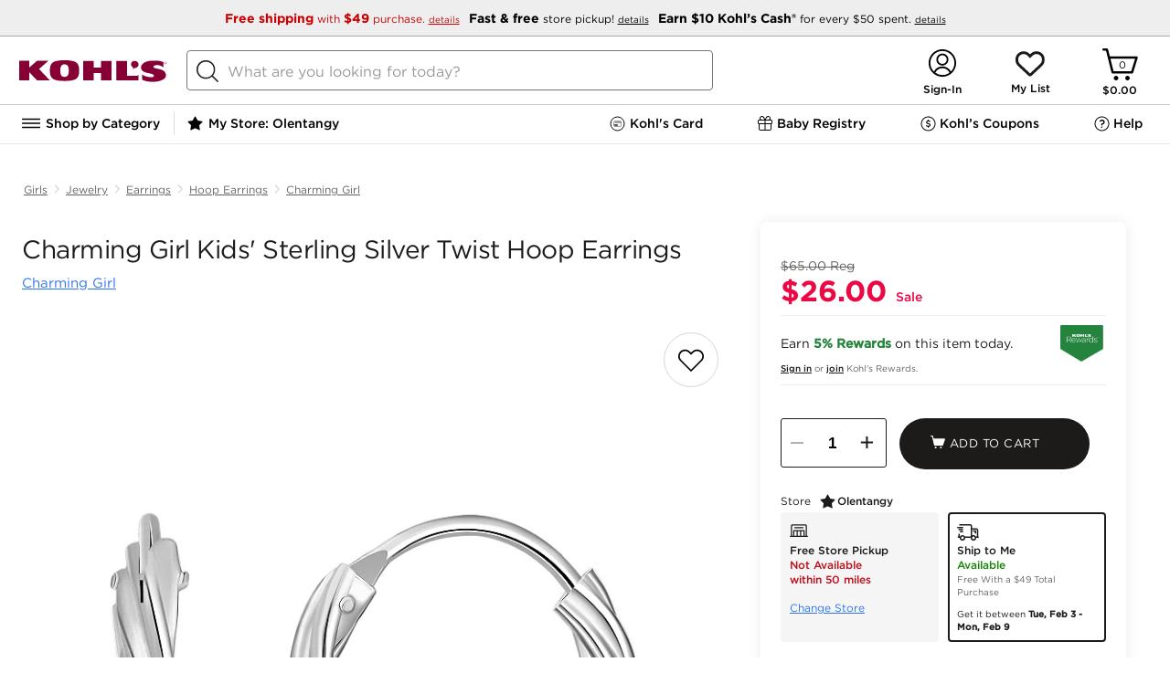

--- FILE ---
content_type: application/javascript
request_url: https://cdn.cookielaw.org/consent/6b46b766-dcc4-4c9a-9b89-a14bcc9af38d/otSDKStub.js
body_size: 7284
content:
(function(w){function h(){var a=this;this.charset=this.crossOrigin=this.iabType=null;this.totalApi=1;this.requestedApiCount=0;this.apiResult={domainData:null,preferences:null};this.grpsSynced=[];this.isAmp=this.isGacSyncRequired=this.isIabSyncRequired=!1;this.ampData={};this.isPreview=this.isReset=!1;this.geoFromUrl="";this.addBannerSDKScript=function(b){var c=a.getRegionSet(b),d=("IAB2"===c.Type?(a.iabType=c.Type,a.intializeIabStub()):a.removeTcf(),c.IsGPPEnabled?x.init():x.removeGppApi(),e.stubScrEl.cloneNode(!0)),
f=e.storageBaseURL+"/scripttemplates/"+b.Version+"/"+e.sdkName;["charset","data-language","data-document-language","data-domain-script","crossorigin"].forEach(function(g){e.stubScrEl.getAttribute(g)&&d.setAttribute(g,e.stubScrEl.getAttribute(g))});a.crossOrigin=e.stubScrEl.getAttribute("crossorigin")||null;a.charset=e.stubScrEl.getAttribute("charset")||null;a.isAmp=!!e.stubScrEl.getAttribute("amp");window.otStubData={domainData:b,stubElement:d,bannerBaseDataURL:e.domainBaseUrl,mobileOnlineURL:e.mobileOnlineURL,
userLocation:e.userLocation,regionRule:c,crossOrigin:a.crossOrigin,isIabSynced:a.isIabSyncRequired,grpsSynced:a.grpsSynced,isGacSynced:a.isGacSyncRequired,preferences:a.apiResult.preferences,isAmp:a.isAmp,isV2Stub:!0,syncGrpId:e.syncGrpId,consentApi:e.apiUrl,tenantId:e.tenantId,isPreview:a.isPreview,isReset:a.isReset,geoFromUrl:a.geoFromUrl,domainId:e.domainId,urlParams:a.urlParams,otDataLayer:a.otDataLayer,charset:a.charset,gtmUpdated:a.gtmUpdated};a.jsonp(f,null)};this.intializeIabStub=function(){var b=
window;void 0===b.__tcfapi&&(window.__tcfapi=a.executeTcfApi);a.addIabFrame();b.receiveOTMessage=a.receiveIabMessage;(b.attachEvent||window.addEventListener)("message",b.receiveOTMessage,!1)};this.addIabFrame=function(){var b=window;!b.frames.__tcfapiLocator&&(b.document.body?a.addLocator():setTimeout(a.addIabFrame,5))};this.addLocator=function(){var b=window,c=b.document.createElement("iframe");c.style.cssText="display:none";c.name="__tcfapiLocator";c.setAttribute("title","TCF Locator");b.document.body.appendChild(c)};
this.receiveIabMessage=function(b){var c,d,f,g,l="string"==typeof b.data,m={};try{m=l?JSON.parse(b.data):b.data}catch(p){}m.__tcfapiCall&&"IAB2"===a.iabType?(c=m.__tcfapiCall.callId,d=m.__tcfapiCall.command,f=m.__tcfapiCall.parameter,g=m.__tcfapiCall.version,a.executeTcfApi(d,f,function(p,t){p={__tcfapiReturn:{returnValue:p,success:t,callId:c,command:d}};b&&b.source&&b.source.postMessage&&b.source.postMessage(l?JSON.stringify(p):p,"*")},g)):m.__cmpCall&&console.log("Expecting IAB TCF v2.0 vendor iFrame call; Received IAB TCF v1.1")};
this.executeTcfApi=function(){for(var b=[],c=0;c<arguments.length;c++)b[c]=arguments[c];if(a.iabType="IAB2",!b.length)return window.__tcfapi.a||[];c=b[0];var d=b[1],f=b[2];b=b[3];"function"==typeof f&&c&&("ping"===c?a.getPingRequest(f):a.addToQueue(c,d,f,b))};this.addToQueue=function(b,c,d,f){var g=window;g.__tcfapi.a=g.__tcfapi.a||[];g.__tcfapi.a.push([b,c,d,f])};this.getPingRequest=function(b){b&&b({gdprApplies:e.gdprApplies,cmpLoaded:!1,cmpStatus:"stub",displayStatus:"stub",apiVersion:"2.0",cmpVersion:void 0,
cmpId:void 0,gvlVersion:void 0,tcfPolicyVersion:void 0},!0)};this.initConsentSDK()}var n,u,r,k,e=new function(){this.optanonCookie="OptanonConsent";this.alertBoxCookie="OptanonAlertBoxClosed";this.optanonHtmlGroupData=[];this.optanonHostData=[];this.genVendorsData=[];this.vendorsServiceData=[];this.IABCookieValue="";this.Iab2Pub="eupubconsent-v2";this.gacCookie="OTAdditionalConsentString";this.isIabGlobal="isIABGlobal";this.isStubReady=!0;this.geoCookie="geolocation";this.EUCOUNTRIES="BE BG CZ DK DE EE IE GR ES FR IT CY LV LT LU HU MT NL AT PL PT RO SI SK FI SE GB HR LI NO IS".split(" ");
this.stubName="otSDKStub";this.domainAttr="data-domain-script";this.sdkName="otBannerSdk.js";this.mobileOnlineURL=[];this.userLocation={country:"",state:""};this.tenantId="51e65027-4efe-4679-a603-291664060073";this.syncGrpId="99f20b16-56db-4d94-b5ed-5bf738b54f81";this.apiUrl="https://consent-api.onetrust.com/v1/preferences";this.domainGrps=JSON.parse('{"cac061b2-a798-401f-9fed-040e7f7962ea":"C0001","82677a46-1929-4d81-8e78-76777d3d17fd":"C0002","2566c2c9-e00f-4c98-9d90-509a62159a8f":"C0003","47a1c0d6-e13e-4a51-a5cb-33a4d820f369":"C0004","63e3e367-c2f1-4cc2-9519-0bcbb150e475":"C005","0ea3f5f7-a1a2-4da3-ab5e-b0da451a2c53":"C006"}')};
(k=n=n||{})[k.ACTIVE=0]="ACTIVE";k[k.ALWAYS_ACTIVE=1]="ALWAYS_ACTIVE";k[k.EXPIRED=2]="EXPIRED";k[k.NO_CONSENT=3]="NO_CONSENT";k[k.OPT_OUT=4]="OPT_OUT";k[k.PENDING=5]="PENDING";k[k.WITHDRAWN=6]="WITHDRAWN";(k=u=u||{}).ping="ping";k.addEventListener="addEventListener";k.removeEventListener="removeEventListener";k.hasSection="hasSection";k.getSection="getSection";k.getField="getField";k.getGPPData="getGPPData";(k=r=r||{})[k.Days=1]="Days";k[k.Weeks=7]="Weeks";k[k.Months=30]="Months";k[k.Years=365]="Years";
(k=v=v||{}).Name="OTGPPConsent";k[k.ChunkSize=4E3]="ChunkSize";k.ChunkCountParam="GPPCookiesCount";(k={CPRA:8,8:"CPRA",CCPA:8})[8]="CCPA";k[k.CDPA=9]="CDPA";k[k.USNATIONAL=7]="USNATIONAL";k[k.COLORADO=10]="COLORADO";k[k.UCPA=11]="UCPA";k[k.CTDPA=12]="CTDPA";var y=(v.Name,"PRODUCTION"),z=((k={})[r.Days]="PCenterVendorListLifespanDay",k[r.Weeks]="LfSpnWk",k[r.Months]="PCenterVendorListLifespanMonth",k[r.Years]="LfSpnYr","vs"),x=new function(){var a=this;this.LOCATOR_NAME="__gppLocator";this.win=window;
this.customInit="CUSTOMINIT";this.init=function(){a.win.__gpp&&"function"==typeof a.win.__gpp||(a.win.__gpp=a.executeGppApi,window.addEventListener("message",a.messageHandler,!1),a.addFrame(a.LOCATOR_NAME))};this.removeGppApi=function(){delete a.win.__gpp;var b=document.querySelectorAll("iframe[name\x3d"+a.LOCATOR_NAME+"]")[0];b&&b.parentElement.removeChild(b)};this.executeGppApi=function(){for(var b=[],c=0;c<arguments.length;c++)b[c]=arguments[c];var d=null==(d=a.win)?void 0:d.__gpp;if(d.queue=d.queue||
[],d.events=d.events||[],!b.length||1===b.length&&"queue"===b[0])return d.queue;if(1===b.length&&"events"===b[0])return d.events;c=b[0];d=1<b.length?b[1]:null;b=2<b.length?b[2]:null;switch(c){case u.ping:return a.getPingRequest(d);case u.addEventListener:return a.addEventListener(d,b);case u.removeEventListener:return a.removeEventListener(b);default:return void a.addToQueue(c,d,b)}};this.getPingRequest=function(b){var c={gppVersion:1,cmpStatus:"stub",cmpDisplayStatus:"hidden",apiSupport:["uspcav1",
"uspvav1"],currentAPI:"",cmpId:Number.parseInt("28")};return b&&b(c,!0),c};this.addFrame=function(b){var c,d=a.win.document;a.win.frames[b]||(d.body?((c=d.createElement("iframe")).style.cssText="display:none",c.name=b,c.setAttribute("title","GPP Locator"),d.body.appendChild(c)):setTimeout(function(){a.addFrame(b)},5))};this.addEventListener=function(b,c){var d=a.win.__gpp;return d.events=d.events||[],null!=d&&d.lastId||(d.lastId=0),d.lastId++,d.events.push({id:d.lastId,callback:b,parameter:c}),{eventName:"listenerRegistered",
listenerId:d.lastId,data:!0,pingData:a.getPingRequest()}};this.removeEventListener=function(b){var c=!1,d=a.win.__gpp;return d.events=d.events||[],d.events=d.events.filter(function(f){return f.id.toString()!==b.toString()||!(c=!0)}),{eventName:"listenerRemoved",listenerId:b,data:c,pingData:a.getPingRequest()}};this.addToQueue=function(b,c,d){var f=a.win.__gpp;f.queue=f.queue||[];f.queue.push([b,c,d])};this.messageHandler=function(b){var c,d="string"==typeof b.data;try{var f=d?JSON.parse(b.data):b.data}catch(g){f=
null}f&&f.__gppCall&&(c=f.__gppCall,(0,a.win.__gpp)(c.command,function(g,l){g={__gppReturn:{returnValue:g,success:l,callId:c.callId}};b&&b.source&&b.source.postMessage&&b.source.postMessage(d?JSON.stringify(g):g,b.origin||"*")},c.parameter))};this.customInit||this.init()},v=(h.prototype.initConsentSDK=function(){this.initCustomEventPolyfill();this.getParam();this.setDomainDataFileURL();this.setOTDataLayer();this.fetchSDKDependency()},h.prototype.getApiReqs=function(){var a=[{url:e.domainJsonUrl,storageKey:"domainData"}],
b=(e.mobileOnlineURL.push(e.domainJsonUrl),window?window.OneTrust:null);return b&&b.dataSubjectParams&&b.dataSubjectParams.id&&b.dataSubjectParams.token&&e.tenantId&&e.apiUrl&&(this.totalApi++,a.push({url:e.apiUrl+"?syncgroup\x3d"+e.syncGrpId,headers:{Identifier:b.dataSubjectParams.id,TenantId:e.tenantId,Authorization:b.dataSubjectParams.token},storageKey:"preferences"})),a},h.prototype.fetchSDKDependency=function(){for(var a=this.getApiReqs(),b=Array(a.length),c=this,d=0;d<a.length;d++)!function(f){var g=
a[f];if(RegExp("^file://","i").test(g.url))c.otFetchOfflineFile(g.url,g.storageKey,c.apiCallback);else{if(b[f]=new XMLHttpRequest,b[f].open("GET",g.url),b[f].withCredentials=!1,g.headers)for(var l in g.headers)b[f].setRequestHeader(l,g.headers[l]);b[f].onload=function(){var m=null;200<=b[f].status&&400>b[f].status&&b[f].responseText?m=JSON.parse(b[f].responseText):console.log("OT - Error in fetch URL : "+g.url+" Exception : "+JSON.stringify({message:"Error Loading Data",statusCode:b[f].status}));
q.apiCallback(g.storageKey,m)};b[f].send()}}(d)},h.prototype.handleBulkDomainMgmt=function(a,b){a&&(b.Domain=window.location.hostname)},h.prototype.apiCallback=function(a,b){var c,d,f,g,l;q.apiResult[a]=b;q.requestedApiCount++;q.requestedApiCount===q.totalApi&&(a=this.apiResult.domainData.TenantFeatures,c=this.apiResult.domainData,b=window.location.hostname,d=c.Domain,f=c.BulkDomainCheckUrl,a&&a.CookieV2BulkDomainManagement&&b!==d&&c.ScriptType===y&&(window.sessionStorage&&window.sessionStorage.getItem("bulkDomainMgmtEnabled")?
this.handleBulkDomainMgmt("true"===window.sessionStorage.getItem("bulkDomainMgmtEnabled"),c):(g=new XMLHttpRequest,l=this.handleBulkDomainMgmt,g.onload=function(){window.sessionStorage&&window.sessionStorage.setItem("bulkDomainMgmtEnabled",JSON.stringify(JSON.parse(g.response).isValid));l(JSON.parse(g.response).isValid,c)},g.open("GET",f,!1),g.withCredentials=!1,g.setRequestHeader("location",e.storageBaseURL.replace(/^https?:\/\//,"")),g.setRequestHeader("domainId",e.domainId),g.setRequestHeader("url",
b),g.send())),this.clearConsentIfDsIdChanged(),q.syncConsentProfile(q.apiResult.preferences),q.getLocation(q.apiResult.domainData))},h.prototype.clearConsentIfDsIdChanged=function(){var a=this.readCookieParam(e.optanonCookie,"consentId"),b=window?window.OneTrust:null;b=b&&b.dataSubjectParams&&b.dataSubjectParams.id;var c=this.readCookieParam(e.optanonCookie,"iType");b===a||c||this.removeCookies()},h.prototype.getConsentValue=function(a){var b=null;switch(a){case n[n.ACTIVE]:case n[n.ALWAYS_ACTIVE]:b=
"1";break;case n[n.EXPIRED]:case n[n.OPT_OUT]:case n[n.PENDING]:case n[n.WITHDRAWN]:b="0"}return b},h.prototype.syncConsentProfile=function(a){if(a){var b=this.readCookieParam(e.optanonCookie,"iType");if(a.preferences.length){for(var c=l=this.getCookie(e.alertBoxCookie),d=!1,f=this.deserialiseStringToArray(this.readCookieParam(e.optanonCookie,"groups")),g=0;g<a.preferences.length;g++){var l,m=a.preferences[g],p=m.status===n[n.NO_CONSENT],t=e.domainGrps[m.id];t&&(this.removeGroupIfNoConsent(p,f,t),
l=(p=this.checkAndUpdateLocalConsent(p,l,m,b,d,t,f,c)).alertBoxCookieVal,d=p.syncOnlyDate)}this.grpsSynced.length&&this.writeCookieParam(e.optanonCookie,"groups",f.toString());(this.grpsSynced.length||d)&&this.setCookie(e.alertBoxCookie,l)}this.syncIabAndGacConsent(a.syncGroups,b)}this.ensureHtmlGroupDataInitialised();q.apiResult.domainData.GCEnable||(this.updateGtmMacros(),this.gtmUpdated=!0)},h.prototype.syncIabAndGacConsent=function(a,b){a&&a[e.syncGrpId]&&(a[e.syncGrpId].tcStringV2&&this.getCookie(e.Iab2Pub)!==
a[e.syncGrpId].tcStringV2&&(this.isIabSyncRequired=!0,this.setCookie(e.Iab2Pub,a[e.syncGrpId].tcStringV2)),a[e.syncGrpId].gacString)&&this.getCookie(e.gacCookie)!==a[e.syncGrpId].gacString&&(this.isGacSyncRequired=!0,this.setCookie(e.gacCookie,a[e.syncGrpId].gacString));(this.isIabSyncRequired||this.isGacSyncRequired||this.grpsSynced.length)&&b&&this.writeCookieParam(e.optanonCookie,"iType","")},h.prototype.removeGroupIfNoConsent=function(a,b,c){if(a&&b.length){a=-1;for(var d=0;d<b.length;d++)if(b[d].split(":")[0]===
c){a=d;break}-1<a&&(b.splice(a,1),this.grpsSynced.push(c))}},h.prototype.checkAndUpdateLocalConsent=function(a,b,c,d,f,g,l,m){if(!a&&(!b||new Date(c.lastInteractionDate)>new Date(m)||d)){a=this.getConsentValue(c.status);d=(f=!0,b=c.lastInteractionDate,g+":"+a);c=-1;for(m=0;m<l.length;m++){var p=l[m].split(":");if(p[0]===g){p[1]!==a&&(l[m]=d,this.grpsSynced.push(g));c=m;break}}-1===c&&(l.push(d),this.grpsSynced.push(g))}return{syncOnlyDate:f,alertBoxCookieVal:b}},h.prototype.getLocation=function(a){var b,
c=window;c.OneTrust&&c.OneTrust.geolocationResponse?(c=c.OneTrust.geolocationResponse,this.setGeoLocation(c.countryCode,c.stateCode),this.addBannerSDKScript(a)):(c=this.readCookieParam(e.optanonCookie,e.geoCookie))||a.SkipGeolocation?(b=c.split(";")[0],c=c.split(";")[1],this.setGeoLocation(b,c),this.addBannerSDKScript(a)):this.getGeoLocation(a)},h.prototype.getGeolocationURL=function(a){return RegExp("^file://","i").test(e.storageBaseURL+"/scripttemplates/"+a.Version)&&a.MobileSDK?"./"+a.GeolocationUrl.replace(/^(http|https):\/\//,
"").split("/").slice(1).join("/")+".js":a.GeolocationUrl},h.prototype.getGeoLocation=function(a){var b=this,c=(this.apiResult.domainData.TenantFeatures,this.getGeolocationURL(a)),d=new XMLHttpRequest;d.onload=function(f){this&&this.responseText?g=this.responseText:f&&f.target&&(g=f.target.responseText);var g;f=JSON.parse(g);b.setGeoLocation(f.country,f.state);b.addBannerSDKScript(a)};d.onerror=function(){b.addBannerSDKScript(a)};d.open("GET",c);d.withCredentials=!1;d.setRequestHeader("accept","application/json");
d.send()},h.prototype.setOTDataLayer=function(){var a="data-dLayer-ignore",b=e.stubScrEl.hasAttribute(a);a=e.stubScrEl.getAttribute(a);b=b&&"true"===a||b&&""===a;this.otDataLayer={ignore:b,name:b?null:e.stubScrEl.getAttribute("data-dLayer-name")||"dataLayer"}},h.prototype.setGeoLocation=function(a,b){e.userLocation={country:a,state:void 0===b?"":b}},h.prototype.otFetchOfflineFile=function(a,b,c){var d=(a=a.replace(".json",".js")).split("/"),f=d[d.length-1].split(".js")[0];this.jsonp(a,function(){c(b,
window[f])})},h.prototype.jsonp=function(a,b){var c=document.createElement("script");c.setAttribute("src",a);c.async=!0;c.type="text/javascript";this.crossOrigin&&c.setAttribute("crossorigin",this.crossOrigin);document.getElementsByTagName("head")[0].appendChild(c);RegExp("^file://","i").test(a)||e.mobileOnlineURL.push(a);b&&(c.onload=c.onerror=function(){b()})},h.prototype.getRegionSet=function(a){var b,c=e.userLocation,d=a.RuleSet.filter(function(p){return!0===p.Default});if(!c.country&&!c.state)return d&&
0<d.length?d[0]:null;d=c.state.toLowerCase();c=c.country.toLowerCase();for(var f=0;f<a.RuleSet.length;f++)if(!0===a.RuleSet[f].Global)var g=a.RuleSet[f];else{var l=a.RuleSet[f].States;if(l[c]&&0<=l[c].indexOf(d)){var m=a.RuleSet[f];break}0<=a.RuleSet[f].Countries.indexOf(c)&&(b=a.RuleSet[f])}return m||b||g},h.prototype.ensureHtmlGroupDataInitialised=function(){"IAB2"===this.iabType&&this.initializeIABData();this.initGroups();this.initHosts();this.initGenVen();this.initVendorsService()},h.prototype.initGroups=
function(){var a=this.readCookieParam(e.optanonCookie,"groups");a&&(e.optanonHtmlGroupData=this.deserialiseStringToArray(a))},h.prototype.initHosts=function(){var a=this.readCookieParam(e.optanonCookie,"hosts");a&&(e.optanonHostData=this.deserialiseStringToArray(a))},h.prototype.initGenVen=function(){var a=this.readCookieParam(e.optanonCookie,"genVendors");a&&(e.genVendorsData=this.deserialiseStringToArray(a))},h.prototype.initVendorsService=function(){var a=this.readCookieParam(e.optanonCookie,z);
a&&(e.vendorsServiceData=this.deserialiseStringToArray(a))},h.prototype.initializeIABData=function(){this.validateGDPRApplies();this.validateIABGlobal()},h.prototype.validateIABGlobal=function(){var a=this.readCookieParam(e.optanonCookie,e.isIabGlobal);a?"true"===a?(e.hasIABGlobalScope=!0,e.isStubReady=!1):(e.hasIABGlobalScope=!1,e.IABCookieValue=this.getCookie(e.Iab2Pub)):e.isStubReady=!1},h.prototype.validateGDPRApplies=function(){var a=this.readCookieParam(e.optanonCookie,e.geoCookie).split(";")[0];
a?e.gdprApplies=0<=e.EUCOUNTRIES.indexOf(a):e.isStubReady=!1},h.prototype.writeCookieParam=function(a,b,c){var d={},f=this.getCookie(a);if(f){f=f.split("\x26");for(var g=0;g<f.length;g+=1){var l=f[g].split("\x3d");d[decodeURIComponent(l[0])]=decodeURIComponent(l[1]).replace(/\+/g," ")}}d[b]=c;b=(f=this.apiResult.domainData.TenantFeatures)&&f.CookieV2CookieDateTimeInISO;d.datestamp=b?(new Date).toISOString():(new Date).toString();d.version=this.apiResult.domainData.Version;this.setCookie(a,this.param(d))},
h.prototype.param=function(a){var b,c="";for(b in a)a.hasOwnProperty(b)&&(""!==c&&(c+="\x26"),c+=b+"\x3d"+encodeURIComponent(a[b]).replace(/%20/g,"+"));return c},h.prototype.readCookieParam=function(a,b){if(a=this.getCookie(a)){var c={};var d=a.split("\x26");for(a=0;a<d.length;a+=1){var f=d[a].split("\x3d");c[decodeURIComponent(f[0])]=decodeURIComponent(f[1]).replace(/\+/g," ")}return b?c[b]||"":c}return""},h.prototype.setCookie=function(a,b,c){void 0===b&&(b="");void 0===c&&(c=!1);this.isAmp&&""!==
b&&(this.ampData[a]=b);var d=new Date;d=(d.setTime(d.getTime()+31536E6),";expires\x3d"+d.toUTCString());c=(c&&(d=c?"; expires\x3d"+(new Date(0)).toUTCString():""),this.apiResult.domainData);var f=(c.TenantFeatures,c.CookieSameSiteNoneEnabled?"Samesite\x3dNone; Secure":"Samesite\x3dLax"),g=c.Domain.split("/"),l=1>=g.length?"":g.slice(1).join("/");b=""+b+d+";path\x3d/";b="TEST"!==c.ScriptType&&"LOCAL_TEST"!==c.ScriptType||this.isPreview?""+b+l+";domain\x3d."+g[0]+";"+f:b+";"+f;document.cookie=a+"\x3d"+
b},h.prototype.getCookie=function(a){if(this.isAmp&&(this.ampData=JSON.parse(window.localStorage.getItem(e.domainId))||{},this.ampData))return this.ampData[a]||null;for(var b=a+"\x3d",c=document.cookie.split(";"),d=0;d<c.length;d+=1){for(a=c[d];" "==a.charAt(0);)a=a.substring(1,a.length);if(0==a.indexOf(b))return a.substring(b.length,a.length)}return null},h.prototype.removeCookies=function(){this.removeAlertBox();this.removeOptanon();this.removeIab2();this.removeAddtlStr()},h.prototype.removeAlertBox=
function(){null!==this.getCookie("OptanonAlertBoxClosed")&&this.setCookie("OptanonAlertBoxClosed","",!0)},h.prototype.removeIab2=function(){null!==this.getCookie("eupubconsent-v2")&&this.setCookie("eupubconsent-v2","",!0)},h.prototype.removeAddtlStr=function(){null!==this.getCookie("OTAdditionalConsentString")&&this.setCookie("OTAdditionalConsentString","",!0)},h.prototype.removeOptanon=function(){null!==this.getCookie("OptanonConsent")&&this.setCookie("OptanonConsent","",!0)},h.prototype.updateGtmMacros=
function(){for(var a=[],b=e.optanonHtmlGroupData.length,c=0;c<b;c++)this.endsWith(e.optanonHtmlGroupData[c],":1")&&a.push(e.optanonHtmlGroupData[c].replace(":1",""));b=e.optanonHostData.length;for(c=0;c<b;c++)this.endsWith(e.optanonHostData[c],":1")&&a.push(e.optanonHostData[c].replace(":1",""));b=e.genVendorsData.length;for(c=0;c<b;c++)this.endsWith(e.genVendorsData[c],":1")&&a.push(e.genVendorsData[c].replace(":1",""));b=e.vendorsServiceData.length;for(c=0;c<b;c++)this.endsWith(e.vendorsServiceData[c],
":1")&&a.push(e.vendorsServiceData[c].replace(":1",""));var d;b=window;c=","+this.serialiseArrayToString(a)+",";var f=(b.OnetrustActiveGroups=c,b.OptanonActiveGroups=c,this.otDataLayer.ignore||void 0===b[this.otDataLayer.name]?this.otDataLayer.ignore||(b[this.otDataLayer.name]=[{event:"OneTrustLoaded",OnetrustActiveGroups:c},{event:"OptanonLoaded",OptanonActiveGroups:c}]):b[this.otDataLayer.name].constructor===Array&&(b[this.otDataLayer.name].push({OnetrustActiveGroups:c}),b[this.otDataLayer.name].push({OptanonActiveGroups:c})),
new CustomEvent("consent.onetrust",{detail:a}));!this.otDataLayer.ignore&&a.length&&(b[this.otDataLayer.name].constructor===Array&&b[this.otDataLayer.name].push({event:"OneTrustGroupsUpdated",OnetrustActiveGroups:c}),d=new CustomEvent("OneTrustGroupsUpdated",{detail:a}));setTimeout(function(){a.length&&window.dispatchEvent(f);d&&window.dispatchEvent(d)})},h.prototype.deserialiseStringToArray=function(a){return a?a.split(","):[]},h.prototype.endsWith=function(a,b){return-1!==a.indexOf(b,a.length-b.length)},
h.prototype.serialiseArrayToString=function(a){return a.toString()},h.prototype.setDomainDataFileURL=function(){e.stubScrEl=document.querySelector("script[src*\x3d'"+e.stubName+"']");e.stubScrEl&&e.stubScrEl.hasAttribute(e.domainAttr)&&(e.domainId=e.stubScrEl.getAttribute(e.domainAttr).trim(),e.storageBaseURL=e.stubScrEl.getAttribute("src").split("/consent")[0],this.isPreview&&-1===e.domainId.indexOf("test")?e.domainId+="-test":this.isPreview=!1,e.domainBaseUrl=e.storageBaseURL&&e.storageBaseURL+
"/consent/"+e.domainId,e.domainJsonUrl=e.domainBaseUrl+"/"+e.domainId+".json")},h.prototype.initCustomEventPolyfill=function(){function a(b,c){c=c||{bubbles:!1,cancelable:!1,detail:void 0};var d=document.createEvent("CustomEvent");return d.initCustomEvent(b,c.bubbles,c.cancelable,c.detail),d}if("function"==typeof window.CustomEvent)return!1;a.prototype=window.Event.prototype;window.CustomEvent=a},h.prototype.removeTcf=function(){delete window.__tcfapi;var a=document.querySelectorAll("iframe[name\x3d'__tcfapiLocator']")[0];
a&&a.parentElement.removeChild(a)},h.prototype.getParamForIE=function(){return{get:function(a){a=(new RegExp("[?\x26]"+a+"\x3d([^\x26#]*)")).exec(window.location.search);return null===a?null:decodeURI(a[1])||""}}},h.prototype.getParam=function(){window.document.documentMode||!window.URLSearchParams?this.urlParams=this.getParamForIE():this.urlParams=new URLSearchParams(window.location.search);var a="true"===this.urlParams.get("otreset"),b="true"===this.urlParams.get("otpreview"),c=(this.geoFromUrl=
(this.urlParams.get("otgeo")||"").toLowerCase(),this.readCookieParam("otpreview","expiry")),d=this.readCookieParam("otpreview","geo");this.isReset=a||c&&new Date(c)<new Date;this.isPreview=!this.isReset&&(b||c&&new Date(c)>new Date);this.setGeoParam(this.geoFromUrl||d)},h.prototype.setGeoParam=function(a){var b;a&&((b=window).OneTrust||(b.OneTrust={}),a=a.split(","),b.OneTrust.geolocationResponse={countryCode:a[0],stateCode:a[1]})},h),q=new v;return w.OtSDKStub=v,w.otSdkStub=q,w})({});

--- FILE ---
content_type: application/javascript
request_url: https://www.kohls.com/SOASDe/L6ISJz/dwTn/LJ1Rg5/ncOtQ/9ia9hNmOYkm7Xrap7i/OBoxAQ/eitRTFR/2DCgB
body_size: 174654
content:
(function(){if(typeof Array.prototype.entries!=='function'){Object.defineProperty(Array.prototype,'entries',{value:function(){var index=0;const array=this;return {next:function(){if(index<array.length){return {value:[index,array[index++]],done:false};}else{return {done:true};}},[Symbol.iterator]:function(){return this;}};},writable:true,configurable:true});}}());(function(){jH();R1S();LRS();var nf=function(){F0=["\x61\x70\x70\x6c\x79","\x66\x72\x6f\x6d\x43\x68\x61\x72\x43\x6f\x64\x65","\x53\x74\x72\x69\x6e\x67","\x63\x68\x61\x72\x43\x6f\x64\x65\x41\x74"];};var rY=function(sN,N1){return sN>N1;};var Pn=function(Kf){return kK["Math"]["floor"](kK["Math"]["random"]()*Kf["length"]);};var Yf=function(Vf){if(kK["document"]["cookie"]){try{var kN=kK["document"]["cookie"]["split"]('; ');var CN=null;var Z5=null;for(var Qb=0;Qb<kN["length"];Qb++){var gf=kN[Qb];if(gf["indexOf"](""["concat"](Vf,"="))===0){var AJ=gf["substring"](""["concat"](Vf,"=")["length"]);if(AJ["indexOf"]('~')!==-1||kK["decodeURIComponent"](AJ)["indexOf"]('~')!==-1){CN=AJ;}}else if(gf["startsWith"](""["concat"](Vf,"_"))){var Yh=gf["indexOf"]('=');if(Yh!==-1){var T0=gf["substring"](Yh+1);if(T0["indexOf"]('~')!==-1||kK["decodeURIComponent"](T0)["indexOf"]('~')!==-1){Z5=T0;}}}}if(Z5!==null){return Z5;}if(CN!==null){return CN;}}catch(X0){return false;}}return false;};var RA=function(){return TD.apply(this,[UR,arguments]);};var vY=function(EI){return !EI;};var kB=function(B4,ZD){return B4/ZD;};var OB=function(){var LY;if(typeof kK["window"]["XMLHttpRequest"]!=='undefined'){LY=new (kK["window"]["XMLHttpRequest"])();}else if(typeof kK["window"]["XDomainRequest"]!=='undefined'){LY=new (kK["window"]["XDomainRequest"])();LY["onload"]=function(){this["readyState"]=4;if(this["onreadystatechange"] instanceof kK["Function"])this["onreadystatechange"]();};}else{LY=new (kK["window"]["ActiveXObject"])('Microsoft.XMLHTTP');}if(typeof LY["withCredentials"]!=='undefined'){LY["withCredentials"]=true;}return LY;};var g0=function(g6){if(g6==null)return -1;try{var S6=0;for(var xz=0;xz<g6["length"];xz++){var RE=g6["charCodeAt"](xz);if(RE<128){S6=S6+RE;}}return S6;}catch(Bf){return -2;}};var cn=function(Z4,Z1){return Z4 instanceof Z1;};var Dv=function(lJ,QY){return lJ>>QY;};var Dh=function(){return TD.apply(this,[wS,arguments]);};var AY=function(L5,wB){return L5===wB;};var Vz=function(Iv){try{if(Iv!=null&&!kK["isNaN"](Iv)){var KB=kK["parseFloat"](Iv);if(!kK["isNaN"](KB)){return KB["toFixed"](2);}}}catch(Z6){}return -1;};var V0=function(sA,t4){return sA==t4;};var xj,mM,sl,wS,FK,m8,UG,R7,qj,rG,rR;var bn=function(c0){if(c0===undefined||c0==null){return 0;}var DB=c0["toLowerCase"]()["replace"](/[^0-9]+/gi,'');return DB["length"];};var x1=function(c4,Nh){return c4*Nh;};var m0=function C0(Gv,Uv){var NI=C0;for(Gv;Gv!=zM;Gv){switch(Gv){case JR:{j4=fY+DY*AE*cw-sv;Gv=zR;T9=X9*t9-AE-Am-DY;Qt=DY*Am+sv*X9;Kr=Em*t9*Xr-X9*k2;wV=sv+k2+Am+AE*t9;}break;case WM:{Ap=fY*Am+AE+X9+t9;Gv=L7;Ht=fY*k2+cw*Am*Em;Tm=XO*cw*DY-X9-Am;WT=X9+DY+sv*XO*Am;k9=Xr*Am+AE-X9*k2;lU=k2+DY+AE+Am*cw;}break;case j8:{xP=t9+DY+AE*X9+Xr;mp=cw+t9*DY-Am;sO=AE+X9*Am*XO-Em;fQ=Am+AE*cw*Xr+sv;ZT=t9-k2+sv*X9*DY;Gv=zW;Qp=DY+Am+XO+X9*t9;LQ=t9-cw+Am*sv+AE;}break;case J8:{Xc=k2+t9-DY+Am*X9;Tw=k2*X9+XO*Em*t9;Cs=DY*t9+sv-cw*X9;Gv=Xl;VP=DY+Xr*t9+X9+Am;QV=XO-Em+sv*X9*Am;mO=Am+t9*X9-AE;vr=k2-sv+fY*t9+AE;AP=t9*X9+cw+sv;}break;case hS:{Rk=t9*AE+Xr*cw+sv;Wq=Am*DY-X9+XO*Xr;Gv-=dx;K9=Xr-Em+AE*t9;Pc=AE-X9-cw+t9+DY;z9=DY*sv+t9*k2+AE;}break;case hK:{bP=XO*Em*t9*sv;Wm=Xr*k2+cw*t9-AE;j2=cw*Xr+X9*DY*Em;cp=Xr*XO*DY-cw+k2;Qw=AE*cw*DY;Gv+=Zj;l9=Xr*t9+AE*sv*XO;Op=XO+cw*fY+t9;}break;case bS:{gw=X9*Xr*Em+XO+fY;Fp=sv-X9+DY*AE+fY;CV=fY*X9*k2-AE-DY;qk=fY+DY*Xr-Am+Em;Gv=H8;lV=Xr*sv+Em+k2+fY;}break;case D:{Gv+=rR;P2=k2+XO*AE*Am-sv;A2=Xr-Am-sv+t9*fY;tX=cw*Xr*AE+t9+DY;BX=AE*t9-DY-fY-XO;Js=cw*fY+XO*k2*Am;F2=Am*cw+t9+Xr-Em;BT=Em-cw+t9*X9-sv;sm=sv*cw*AE*fY-Xr;}break;case cS:{wU=fY*k2*Em+AE+t9;r9=sv*cw*fY+X9*AE;EO=t9-XO*Em-AE+Am;Gv=V3;SU=t9+Am-AE-cw+fY;xm=XO+Am-X9-fY+t9;RQ=fY+Am-AE*sv+t9;}break;case mW:{kk=Em-cw*sv+t9*DY;Q9=X9*fY+XO+t9*AE;Bk=Xr+AE+DY+t9*cw;cV=Xr+fY+AE*DY*X9;GX=X9*DY+AE*fY*cw;xc=DY+XO+t9*AE+Am;Gv=QG;ls=X9+t9*cw+sv+Em;wk=fY*Em+k2+cw*t9;}break;case X:{Gv=VH;wP=Em+t9*cw-sv+Am;d9=cw*t9+Em-XO*Am;Hk=Am*fY*sv+Xr*k2;T2=t9*DY-sv-fY*Am;Uc=Am*cw+AE+DY+t9;mV=t9+fY*Am-DY;}break;case cN:{tk=fY*Am*Em-X9+XO;xV=Xr+k2+t9*fY-XO;cm=X9+Am+XO*cw+sv;Gv=I8;Nr=X9+t9+sv-fY;Es=X9-sv+cw+Am*DY;MO=sv*cw*AE;}break;case Ax:{gv=DY+Am+cw*t9+fY;hO=cw*t9+X9-Xr-XO;WV=AE+Xr*Am+fY+XO;Gv-=Nx;sw=DY*fY*AE-k2+Xr;fs=t9*Em*fY-k2-DY;Sp=k2*XO+Am*DY+Xr;lt=XO-AE+Xr*t9-DY;}break;case Id:{m2=X9-t9+DY*cw*Xr;Bt=fY*t9-sv-X9+Am;Gv+=Xj;ZX=X9+t9+AE*Xr*cw;ZU=Em+sv+cw*t9+Xr;rm=AE*DY+fY+t9*X9;Ms=Am+X9*t9+Xr-sv;}break;case L:{X9=AE+Em;Xr=AE+XO-k2*Em+sv;DY=fY+Xr-X9+k2;Gv=JF;Am=sv+k2*X9+DY;t9=XO+Am*Em+X9*Xr;Cw=Am*sv+Em+t9;QO=k2*DY;}break;case kj:{Gv+=nH;return TT;}break;case JF:{cw=AE+fY-X9+XO*Em;gU=cw+AE+Em-sv;NV=+[];RP=Xr*DY*Em-k2*sv;zQ=Am*sv*Em+AE-fY;Gv=AM;QP=k2+AE+cw+Em;Xp=AE-k2+XO*DY+Am;WO=X9+cw-XO+Xr*AE;}break;case IR:{Hc=X9-Am+t9*Xr+AE;gk=DY+X9*cw*k2*fY;CO=k2*t9-XO-Em+Xr;RX=t9*Xr-Am+DY-sv;Gv=JR;}break;case pH:{VU=sv*Am+DY-fY;Zk=k2-XO+sv*DY;km=XO*X9+cw+DY+AE;jt=X9+sv+cw+Xr;Xv=fY*sv*Em+DY*X9;PO=Am-sv+Xr+fY*X9;Gv+=kS;Hq=AE*Xr-fY-DY-cw;}break;case JS:{Gv=F;Ck=AE*X9*Xr-k2-sv;Q2=X9+AE*t9+fY*k2;O9=XO*t9-sv*fY*k2;Pr=Am*Xr*sv-XO-DY;zX=sv+Em+t9*XO+k2;OU=t9+Am*DY+Xr-AE;}break;case T7:{Gv=NW;while(Vp(Dw,NV)){var hV=M9(YT(nq(Dw,tU),bq[YT(bq.length,Em)]),rT.length);var lQ=E9(jc,Dw);var Gc=E9(rT,hV);TV+=C0(N,[Wr(zr(vt(lQ),Gc),zr(vt(Gc),lQ))]);Dw--;}}break;case Z:{Xw=DY*Xr+sv-X9+cw;gp=DY-sv+X9+cw+Am;fX=Em-DY*sv+t9*fY;Gt=Am-AE-k2+Xr*X9;jX=X9*Xr*DY-cw*fY;Gv=Dx;fp=t9*cw+AE*Xr-sv;}break;case LH:{Lk=fY+DY*Xr-Em-cw;GQ=XO-sv+t9*fY-Am;OX=sv+Em+XO+t9*AE;ks=fY*AE*X9-cw-k2;Y9=t9*Em*AE+sv-DY;K2=X9*t9+AE-k2-sv;Gv-=FZ;GO=cw+DY*AE*X9+t9;}break;case Pj:{Gv-=l3;nP=XO-fY+k2+DY*Am;NU=t9*cw-AE-X9-fY;qX=Xr+AE*t9+Am*X9;st=t9*XO*sv-cw*Xr;Dp=sv*cw*Am+X9-XO;X2=sv*fY*cw*DY-t9;qV=t9*fY-DY*k2-cw;}break;case fx:{tP=AE+X9*t9+Xr-Em;hT=DY*sv*Am-cw*Em;BQ=X9*t9-fY+DY-AE;ZO=Em*Xr*sv+AE*t9;Gv=FF;Ct=t9*X9+Am-fY*AE;Ss=AE*DY*XO+t9;}break;case GZ:{Gv=Jl;jw=AE+DY*t9-XO*cw;cs=fY+cw-Am+X9*t9;Vw=DY+sv*Am*cw;rU=k2-AE+sv*Xr*Am;L2=XO*t9-Em+k2*cw;}break;case FF:{tq=fY*Xr*DY;YO=fY*Am*AE-DY-sv;YQ=cw+XO*t9-Xr*k2;Gv=Pj;s9=AE*t9-Am+Em-X9;vX=fY+sv+X9*DY*cw;}break;case NW:{return TD(XW,[TV]);}break;case DG:{Gv=Wl;Fs=fY+AE*X9*cw;kw=t9*Xr-XO-fY*sv;JQ=DY+cw+Am+t9*X9;fm=AE*X9*Em*Xr-DY;Os=XO+Xr*t9-DY-fY;HO=DY*t9-XO*AE*Em;Et=t9*k2+XO+fY*Xr;}break;case IS:{Uw=Xr-X9+t9*AE-cw;xU=Em+t9*cw-DY-X9;rk=X9*Em+t9*cw+AE;vU=DY*sv*Am-AE;Gv=f7;}break;case hx:{Bp=k2*Am*AE-XO+t9;D9=k2*fY+Xr*AE*X9;h9=Em+X9*t9-Am*fY;zT=Am+sv+cw*t9;ZV=X9+DY+t9*fY+AE;GV=cw*t9-k2*fY+Em;Gv-=N7;JX=DY+Am+fY*t9+cw;Zm=DY*Am-sv-Em+t9;}break;case j7:{n9=DY+t9*AE-X9;Ps=t9*AE-Am*fY-Xr;Zr=k2*Am*DY-Xr*fY;Gv-=f7;RT=sv*DY+fY*t9+Am;Yc=X9+k2*XO*cw*AE;Kk=Am*Xr-Em-sv+cw;WX=t9*Em*cw+Xr*X9;UP=cw+XO+Am+t9*fY;}break;case LZ:{YU=cw*Em+Am*k2*Xr;Gv=hS;Pq=fY+AE*Xr+Am*Em;qp=Am*XO*AE-sv*X9;M2=Am*k2-X9+Xr-AE;Gq=Am+fY+Xr*X9-XO;Vs=Xr-DY*Em+Am*k2;VO=DY+AE*Xr+fY*X9;}break;case DH:{var GU=Uv[wS];Gv+=rx;var CU=Uv[rG];var tU=Uv[FK];var IO=Uv[rR];var rT=Sw[QT];var TV=nq([],[]);var jc=Sw[IO];var Dw=YT(jc.length,Em);}break;case VW:{wq=cw*fY*DY*Em-t9;qs=AE-t9+cw*XO*Am;Pw=DY*fY+Xr*t9+k2;xw=Em*cw*Xr+Am+DY;Gv-=kH;Is=Em+Xr*X9+XO*Am;}break;case PH:{Uk=k2+DY+Am+AE*t9;AX=DY*Xr*Em*cw-sv;mr=Am*AE*k2+X9*cw;Gv-=xW;Fk=t9*k2+Xr*sv+fY;zw=XO*X9+Xr*AE*cw;Aw=AE*cw*DY-Em;lO=fY*DY*AE*sv+Am;Ar=fY*k2+sv*X9*Am;}break;case Wl:{Mw=AE+DY+t9*fY+k2;vs=Xr*sv*k2*cw;cr=t9*AE-fY-cw-Am;XU=cw+sv-fY+t9*Xr;H2=AE*t9+sv+Xr+cw;Vq=fY*t9-X9;Gv+=WN;}break;case V3:{mt=sv*Em+DY*fY*X9;TO=Am*XO+Xr-X9*sv;SO=Xr-AE+k2+fY*t9;vw=XO*Em+t9+cw*k2;Gv-=RZ;p2=t9*Em*Xr+AE+sv;Dk=fY*Em*t9-AE;}break;case EW:{wr=sv*t9*k2-fY-Am;c2=XO*t9+Xr*X9;UX=Am*AE*Em*fY;Gv-=CF;Mc=t9*AE-X9-XO-DY;}break;case V:{Gv+=I;if(lq(kT,Wk[Kw[NV]])){do{bc()[Wk[kT]]=vY(YT(kT,XO))?function(){zm=[];C0.call(this,Vd,[Wk]);return '';}:function(){var B9=Wk[kT];var Sk=bc()[B9];return function(mv,nw,Yk,Tt){if(AY(arguments.length,NV)){return Sk;}var Qm=TD.apply(null,[ZW,[mv,nw,PO,Tt]]);bc()[B9]=function(){return Qm;};return Qm;};}();++kT;}while(lq(kT,Wk[Kw[NV]]));}}break;case gS:{Cp=sv+Em+t9*Xr-cw;q2=AE*DY*X9+Xr-t9;Mr=t9*fY+cw*AE*Em;kP=sv*t9-X9+cw-Am;Gv=J3;Bw=k2+sv*Am+t9;f2=XO+fY*Am+Xr-cw;pX=t9-Em+cw*Xr;pq=sv*Am-k2+t9+Xr;}break;case H7:{Gv-=DR;kX=cw*AE-XO+fY*t9;MU=Am*fY*Em+k2*cw;MV=Am-sv+cw*t9-Xr;zq=AE*Am+DY+X9+t9;XX=Am+cw*AE*fY;C2=t9*XO+X9+Am-fY;DQ=Am*Em*DY;xq=Xr*AE*cw-X9+k2;}break;case J3:{qO=XO*AE+DY*X9*cw;pT=sv-DY+t9*X9-Xr;Vt=Am+cw*fY+t9+Em;Lc=sv-DY-XO+t9*fY;RV=Am+sv+X9*XO*fY;Gv-=lF;}break;case lS:{bV=t9+XO-k2+Am*cw;Gv=mW;tV=AE*X9+Am*k2*XO;UT=XO*Am*fY+Xr*k2;nQ=k2+DY*fY*AE+t9;Tc=t9*AE-DY*XO-Am;xQ=t9*cw+Xr*X9-sv;cP=X9*t9-AE-sv*fY;}break;case M7:{YP=AE*k2-Em+XO*t9;zU=X9+Em-AE+t9*Xr;AQ=t9*DY+sv-fY*XO;GT=cw*t9-XO*Xr+fY;Gv=tj;Qs=t9*XO-Xr-k2+X9;}break;case EH:{Ik=X9-cw+k2*fY+t9;Yt=XO*Am-k2+t9*AE;R2=sv+DY*X9*Xr+fY;jm=DY*Am+k2*XO;ZQ=sv+k2+XO*t9-AE;Gv-=V;hw=Xr-XO+DY+t9*cw;}break;case MF:{LT=X9+XO-Am+t9*fY;kt=XO+sv-cw+DY*Am;Gv=QM;D2=Em*t9*fY-AE*XO;Us=cw*Am+t9-Xr-X9;bX=X9*Am+t9*sv+cw;I2=t9*X9+Am-k2+fY;}break;case B:{g2=cw*t9+DY*XO+k2;LV=sv-fY*X9+cw*t9;Gv=JZ;FX=AE+cw*fY*Xr-DY;BU=DY*cw*Xr+XO*X9;vk=Am*k2*Xr+t9+XO;As=t9*X9+fY-Am;gP=k2+XO+DY*sv*Am;}break;case Nl:{nk=Xr+k2+Em+AE+DY;SP=cw*sv;Gv=Lj;G2=Am-Xr+cw+X9-XO;PV=Em*AE*Xr-XO*cw;FQ=AE*DY+Xr;Vk=X9+Xr+DY*k2-fY;Cr=Am+sv*fY*Em-AE;CT=cw+Xr+sv-Em+X9;}break;case pS:{zc=t9*cw-AE-Xr-fY;sT=cw+Am*AE;AV=X9*t9+DY*AE-sv;Jp=fY*XO*Am;Ec=X9-sv+AE*DY*k2;kU=X9+fY*k2*Am+cw;Vr=t9+AE*XO+Xr*X9;Gv=E7;}break;case lN:{St=X9+AE*XO*DY+Xr;Gv+=gR;FV=Em-Am-cw+t9*Xr;Hm=cw*Am+Em-DY+sv;nm=X9-DY+Xr*t9-Em;Jk=fY*sv*cw*X9-XO;dT=k2*t9-sv-DY*XO;qw=t9*AE-X9+k2*Am;}break;case E7:{Wt=AE*Am*Em-X9-k2;vV=X9+Xr*fY*XO+k2;Nw=t9-AE-sv+k2*Am;Gv+=bj;YX=fY+Xr+AE*k2*DY;hk=t9+AE*DY+Am+XO;Hr=sv*t9+AE+Em-Xr;}break;case WG:{Xm=X9*DY*Xr+Am;Yr=Xr+t9*X9+fY-k2;Ek=Am+AE+X9*t9;Gv-=hH;C9=cw*t9+AE*Xr+fY;NT=DY*t9+Em+k2-fY;n2=cw*t9+k2*AE*XO;}break;case vj:{MP=Em-X9+fY*cw*DY;mP=X9*t9-Am-fY-k2;Zw=Am*Xr-k2+Em;Gv=EF;QX=X9*cw+Am*DY;Qv=sv+DY*Xr*cw-Am;Hp=Xr*Am+k2-XO*Em;xO=cw+Xr*t9+XO*k2;bm=t9*Em*k2+sv-fY;}break;case Lj:{qq=fY-k2+AE+DY+Am;Gv+=mW;nT=XO+X9+Am-AE;HP=fY-Em+Xr+DY;SV=fY*Xr-sv+X9;QU=Xr+DY+XO-sv;}break;case g3:{Cc=Xr*t9-fY*X9+XO;tO=XO*Am+fY+Xr-k2;NO=X9*t9-cw+AE-sv;Jw=t9*X9-Em-Am-XO;Gv=pN;}break;case D3:{nc=Xr+t9*fY+DY*XO;Xs=k2+t9*fY*Em-Am;Gv-=FZ;BO=sv+X9*fY*cw*k2;Oc=cw*DY*X9+k2*Em;Eq=AE+Xr+Am+t9*XO;}break;case VG:{Kt=XO+Xr*DY*fY-sv;IQ=t9*AE+XO*Am;Gv+=Tl;Uq=k2*t9-Xr+Am-XO;Ac=k2*AE*Am-cw;}break;case vG:{Gv+=t3;Nk=AE*Am+cw+sv*XO;sP=Xr+AE+XO*fY*DY;jr=Xr+t9*sv+cw-Em;Dm=sv+Xr*AE*XO-Em;fP=t9+Am*XO-X9*sv;BV=Am*X9-Em-Xr;}break;case jS:{var Nq=Km[f9];for(var PX=NV;lq(PX,Nq.length);PX++){var w2=E9(Nq,PX);var r2=E9(sU.Rd,lp++);sr+=C0(N,[Wr(zr(vt(w2),r2),zr(vt(r2),w2))]);}return sr;}break;case qj:{Gv+=nj;var pU=Uv[wS];B2.d7=C0(BW,[pU]);while(lq(B2.d7.length,pO))B2.d7+=B2.d7;}break;case Od:{xr=DY+t9*cw+Xr-sv;Gp=AE*DY*cw*sv-Em;Gv=EW;dk=k2-DY-XO+cw*t9;Lt=AE+XO*X9*Am-t9;DO=k2*t9-Xr+cw*X9;}break;case Ej:{Gv+=bj;Kq=DY+AE*fY*X9*k2;Qc=k2*AE+t9+Xr-DY;zV=Xr*AE*X9*Em;Y2=cw*t9+Am+X9*DY;Iq=Am-X9+t9+sv-Xr;JU=k2*X9-fY+XO+t9;}break;case WH:{Wc=Em+cw*X9*sv*XO;Yq=DY*t9+Em-fY*sv;RU=fY*sv+Xr*t9-AE;rw=Em*Xr*sv*Am+t9;pm=Em*AE*t9+X9*sv;UV=sv*AE+cw*Am;Gv-=l3;}break;case mN:{bq.pop();Gv=zM;}break;case P7:{Gv=lS;GP=AE*cw*DY+t9-fY;vc=k2*fY*Xr*Em*XO;Tr=cw+AE+Xr+X9*t9;bk=sv+X9+fY*cw*DY;Nm=k2*t9+Am*fY-Em;WU=Am+t9*cw-Xr+DY;gX=sv+t9*Xr+Am+cw;}break;case Jd:{if(Vp(Kc,NV)){do{Sm+=lk[Kc];Kc--;}while(Vp(Kc,NV));}Gv+=X7;return Sm;}break;case jl:{U2=X9*t9-Em-fY-cw;Xq=k2*t9-XO*DY;Gv=RN;xT=Am*fY+t9-XO;v9=k2+cw*Am-AE+Em;bw=cw+t9*k2-fY*Xr;}break;case X3:{WQ=Am*fY+DY*cw*Xr;Gv+=OW;PP=Em-Xr+DY*t9+XO;w9=XO-Xr*k2+AE*t9;Xk=Xr+cw*t9-sv-AE;Hs=t9*AE+sv*DY+Em;Aq=X9*t9-AE+cw*Am;}break;case Qd:{IT=t9*sv+XO+k2*Em;DU=k2*Am*sv+Em+Xr;NP=AE+t9*sv+k2;lT=k2+XO*fY*DY+cw;Gv-=cW;SX=X9*sv+Am*AE;cq=t9*Em*sv+X9+AE;}break;case YZ:{Gv=tM;Mt=XO*Em-k2+Am*X9;Or=Em+Xr+X9*Am-cw;fT=XO*cw*Em*X9+DY;Dq=DY*Xr*X9-fY;Sq=cw*Am+AE-X9*fY;nU=k2*t9-X9-Am-Xr;}break;case c8:{Qq=k2*X9*Am+XO+DY;tT=DY*k2*Am-fY*X9;Gv=Wd;Vm=X9+fY+Xr*Am*sv;PT=cw*t9-DY-Am-fY;bQ=fY*XO*Am+Em-AE;vm=cw*Am*XO-t9;}break;case m3:{Gv+=V8;Tp=Am*k2*DY-Xr-cw;qm=Am+X9*t9+XO*sv;HT=Em-XO+Am*X9*sv;kp=Xr*Am-fY-sv;Ir=XO*Em*cw*Xr+k2;LX=sv*t9-X9+Am*k2;wT=Xr*t9-k2*AE-Em;}break;case PK:{Gv+=Gx;for(var IP=NV;lq(IP,G9[mm()[Zc(NV)](Gt,jX)]);IP=nq(IP,Em)){(function(){bq.push(fp);var JT=G9[IP];var vq=lq(IP,Ur);var Zq=vq?V2()[rt(NV)](vY(Em),rO,bl,pp):mm()[Zc(Em)].call(null,Ov,D8);var OO=vq?kK[V2()[rt(sv)].call(null,nk,Ls,JW,DV)]:kK[V2()[rt(Em)].call(null,vY(vY({})),rr,NX,Mm)];var YV=nq(Zq,JT);Oj[YV]=function(){var s2=OO(It(JT));Oj[YV]=function(){return s2;};return s2;};bq.pop();}());}}break;case v3:{JP=DY*AE*Xr-Em-X9;Gk=DY*t9-Am*k2;ck=AE*Xr+Am*sv*cw;Gv+=p7;AO=t9*cw+Am+X9-Xr;zt=t9*AE-sv-Am-X9;}break;case Cl:{np=k2*fY*AE*cw+t9;OT=fY*t9-cw+X9+Em;Gv=sR;lP=X9-Em-XO+AE*t9;MT=sv+Am+X9*t9+Xr;}break;case BW:{var bs=Uv[wS];Gv+=Q;var kO=nq([],[]);var SQ=YT(bs.length,Em);while(Vp(SQ,NV)){kO+=bs[SQ];SQ--;}return kO;}break;case wj:{qv=sv-t9+Am*k2*fY;jT=t9*AE+cw+Am;ds=DY*Am-t9-AE-fY;Um=X9*Am-cw+Xr*AE;p9=X9+t9-DY+Am;CP=sv*fY*X9*k2;Gv=LH;N9=cw*XO+DY*Am-sv;m9=Am-XO*sv+Xr*X9;}break;case ZW:{rq=k2*AE+Xr*fY*DY;jp=DY*AE*Xr+fY+t9;KQ=X9+k2*t9+Xr;Gv+=sM;vT=t9*XO-fY+sv*Xr;nV=Am-X9+AE*t9*Em;VX=Am+X9-XO+Xr*t9;EU=t9*Xr-cw+sv-Em;}break;case DN:{Gv+=OM;for(var BP=NV;lq(BP,zO.length);++BP){V2()[zO[BP]]=vY(YT(BP,Xr))?function(){return ww.apply(this,[V7,arguments]);}:function(){var Fq=zO[BP];return function(Np,hm,Ot,Z2){var dP=B2(vY([]),vY({}),Ot,Z2);V2()[Fq]=function(){return dP;};return dP;};}();}}break;case Ix:{Gv=jj;b9=Xr*DY*k2*sv+Am;zp=Em*cw*Am+t9*X9;Cm=fY+XO*Am*sv;nX=XO+k2-Am+t9*AE;}break;case H8:{tr=DY*k2+XO*AE;mq=AE*Xr*Em+DY;QT=Em+t9+X9*k2-XO;Lr=k2*cw+XO*AE+fY;vP=AE*Em+X9*cw;Gv+=TW;IU=DY*AE+Am+Em-k2;}break;case bF:{Wp=Xr*XO*X9-k2*DY;vp=t9-cw+XO*Am*Em;W2=t9*sv+Am-X9;tt=Xr+Am*X9-cw-XO;dw=Am*DY-t9+cw-Xr;Gv-=jM;rp=t9*k2-X9*DY;}break;case tN:{IV=t9*cw-fY*Xr;mU=Xr*t9+AE+cw-k2;fw=cw*sv*Am-AE-t9;pk=Xr*DY*AE*Em-k2;Yw=Am*fY+sv+t9*X9;Gv+=Al;Fc=X9*XO*Am-t9-AE;}break;case mR:{Gv-=sl;hU=AE+X9+k2*fY*DY;OV=t9*AE*sv-X9*Am;Dc=k2+X9*t9*Em+Am;UU=Am-cw+Em+Xr*t9;sV=k2-X9+Am*cw-Em;zs=t9*Xr-cw-sv*X9;mk=Am+DY*XO;}break;case jG:{V9=Em+fY+Xr*t9+k2;Sc=fY*Am*k2;qt=X9*fY*k2*AE;ET=Am+cw*t9+AE+fY;dc=Em+t9*fY+Am;Gv+=YM;XT=cw-XO+X9*Am*sv;}break;case jR:{J9=sv*cw+XO*fY*Am;S9=AE-k2+DY+t9;Gv+=q;fr=Am*Xr-sv*AE;lc=sv*DY*XO*X9;}break;case pN:{gq=fY*AE*cw-XO+t9;Gv=cN;Ys=Am*DY+t9+X9+XO;mX=t9*Xr+Am-AE-XO;gc=t9*Xr+XO-AE*cw;}break;case Dx:{Ov=Em*DY*Xr+AE*Am;pp=Am*cw-fY+X9*Em;sq=t9*AE-cw*sv*k2;Ip=Em+DY*k2*XO+Am;hs=fY*t9-Xr+Em;LP=X9-AE*Em+fY*t9;ss=AE-fY+t9+DY*Am;Gv+=OR;}break;case tK:{pt=t9*X9+Am+cw+fY;Rt=AE*XO*Am+DY*Xr;Gv-=kG;pV=t9*cw-Xr*fY-AE;VT=DY*t9-cw*AE+fY;Ft=Xr*Am+X9+sv*fY;wO=fY*t9-AE*cw-Am;}break;case Xl:{Gv+=pj;hQ=Am*Xr+t9+Em+XO;FU=Xr+AE*fY+Am*DY;tm=Am*sv*DY-fY*cw;ST=k2*cw*fY*AE;J2=XO*Em*t9-k2-cw;Jc=Xr*t9+fY+Am*Em;}break;case xG:{Om=Am+sv+fY*t9-DY;hP=k2*Xr*Em+cw*t9;Gv+=lN;dq=XO-Xr*fY+t9*AE;I9=t9*X9-XO+DY+Xr;RO=t9*fY-cw+X9-DY;zk=Am*DY-k2*Xr-fY;Zt=fY*t9-X9*XO*sv;}break;case Vd:{Gv=V;var Wk=Uv[wS];var kT=NV;}break;case N3:{if(lq(Qr,Ow.length)){do{var hp=E9(Ow,Qr);var Mq=E9(Dh.w3,fq++);TT+=C0(N,[Wr(zr(vt(hp),Mq),zr(vt(Mq),hp))]);Qr++;}while(lq(Qr,Ow.length));}Gv=kj;}break;case DM:{br=t9*fY+Xr*AE-cw;Gv=mR;Dt=Xr*cw*Em*k2+XO;Im=t9*Xr+XO-X9;q9=fY*Am*XO+DY-sv;cU=sv*AE*X9+Xr-k2;gs=Am+cw*Xr-DY+t9;}break;case NM:{jq=XO*t9+fY+DY*X9;kV=t9*k2*sv+Am*cw;EP=t9*X9-Am*DY-AE;wt=t9*cw+X9-DY-Em;Gv+=JS;KU=fY-k2+cw*t9;Zs=t9*cw-sv+AE*DY;}break;case Qj:{Gr=XO*Am+sv-fY+cw;FT=sv+AE+t9+Am-k2;Gv=LR;N2=Em+X9*XO*cw;vO=cw*sv*Xr-XO;pw=X9*t9-cw-Xr+fY;rX=k2*DY*sv*X9-fY;rV=Xr*X9*AE*sv+Em;}break;case kx:{Gv+=sM;Yp=AE*Am-cw-Em+k2;At=AE*t9-cw-Xr-Am;xX=Am*k2*Em-DY-cw;kr=Am+t9*X9+cw+Em;z2=t9-DY+sv+Am-Xr;jV=Xr*Am+t9+k2;XP=t9*Xr-DY-AE-Am;Tq=Em*Am*XO+DY-k2;}break;case zW:{AT=XO*Xr*X9-Em-fY;UO=Xr*t9-fY*X9+k2;c9=AE+Am*cw+sv-X9;Gv=hW;Rq=k2*Em+t9+cw*Am;E2=Am-Em-cw+X9*DY;Gw=fY*X9*DY-Am-cw;Rs=fY*AE*Em*Am+DY;wm=k2*Am+fY*cw*X9;}break;case I8:{nr=Xr*Am+fY+sv*t9;HV=t9+fY+Am+Xr*k2;ms=t9*AE-XO*Em;Jq=DY+t9+AE*cw-Em;Gv=ZW;Pm=Xr*XO*DY*Em-sv;}break;case Hl:{Gv=Qd;Hw=Em*Xr*Am-fY+t9;Fm=cw*fY*sv+Am*DY;H9=Em+Xr*sv*Am;tp=AE*Am+Em-k2+Xr;}break;case xN:{Tk=k2+cw-XO+Am*X9;KO=sv*t9-Em+cw+Am;Ym=sv-Em+DY*k2*cw;Lp=DY*XO*AE+Xr-X9;j9=Am+X9*t9+DY;Pp=XO+k2+Am*cw*sv;JO=DY*cw+Am*Em*fY;Gv+=HN;sX=AE+XO*k2*DY*cw;}break;case Kj:{Gv-=J;bt=[cT(MX),Zk,cT(Ds),fY,cT(lV),Ls,cT(Em),fY,cT(cw),k2,Xr,cT(gU),hX,fY,cT(fY),HX,cT(FQ),lr,sv,NV,sv,X9,cT(X9),gU,cT(k2),cT(sv),cT(cw),lr,cT(lr),gU,Iw,cT(lr),cT(SP),QO,cT(Ds),sv,sv,cT(sv),lr,cT(W9),[HX],cw,cT(X9),LO,NV,cT(Jt),xk,cT(k2),cw,cT(XO),cT(LO),gU,cT(jk),nk,Zk,cT(Zk),X9,cT(fY),NV,Iw,cT(LO),X9,cT(X9),Xr,cT(fY),MX,cT(cw),cT(LO),AE,Ds,cT(QU),HX,Xr,cT(Iw),Zk,cT(lr),cT(gU),LO,cT(XO),cT(k2),DY,cT(Ds),VU,cT(SP),cT(Vk),cT(k2),Ls,cT(VV),HP,cT(rr),Br,Xr,sv,cT(MX),k2,k2,cT(X9),Ds,cT(Zk),k2,cT(MX),cT(sv),Zk,[Em],lr,X9,cT(Xr),XO,cT(fY),Xr,k2,XO,cT(LO),cT(Xr),lr,Xr,cT(MX),cT(gU),Iw,DY,cT(k2),fY,NV,cT(cw),cT(X9),cT(lr),HX,HX,DP,cT(AE),lr,cT(k2),XO,cT(XO),cT(Xr),LO,cT(RP),Jr,HP,NV,k2,cT(AE),sv,cT(FQ),W9,nk,gU,cT(Ds),cT(FQ),xk,[DY],cT(rO),Fp,fY,Xr,cT(LO),AE,Xr,cT(k2),Zk,cT(Zk),cT(km),Lr,HX,cT(MX),DY,cT(vP),qk,k2,cT(LO),k2,cT(DT),VU,cT(HX),XO,cT(cw),[NV],cT(Ep),Zk,sv,sv,DY,Em,cT(sv),cT(Ds),Zk,[Em],cT(IU),Ns,Zk,cT(gU),Zk,cT(HX),gU,cT(Ds),cT(FQ),zQ,MX,cT(HX),Em,cT(cw),cT(g9),Xw,cT(lr),Ds,Em,cT(LO),Zk,cT(Zk),cT(sv),QP,cT(Em),cT(HX),fY,cT(X9),cT(QU),fY,fY,DY,fY,cT(k2),cT(sv),cw,cT(Ls),Am,cT(fY),Em,cT(Ep),qr,cT(k2),fY,cT(fY),cT(MX),MX,cT(k2),cT(zQ),QP,AE,cT(HX),cT(HX),DY,DY,MX,NV,cT(XO),cT(tr),qr,cT(hX),hX,cT(hX),MX,cT(X9),cT(Em),cT(k2),cT(k2),W9,cT(Ds),MX,cT(cw),cT(Ep),Br,cT(X9),cw,cT(cw),Xr,AE,cT(X9),gm,cT(cw),lr,cT(MX),X9,cT(HX),Cr,cT(sv),cT(HX),cT(lV),Iw,gU,cT(gU),AE,cT(sv),gU,sv,HX,cT(Jt),Cr,NV,cT(Xr),gU,cT(Hq),SP,lr,cT(gU),NV,Xr,cT(QU),Iw,cT(LO),Xr,AE,cT(gU),Xr,cT(DY),Em,gU,cT(gU),gU,cT(mq),cT(sv),lr,cT(QO),CT,cT(AE),cT(AE),sv,LO,cT(Ds),X9,Em,PV,cT(QU),cT(sv),gU,cw,cT(QU),QP,Am,Ds,cT(gU),cT(AE),sv,cT(PV),G2,cT(Xr),cT(XO),Xr,AE,cT(Zk),Zk,[Em],cT(Vk),Jt,cT(Ds),Xr,AE,fY,cT(k2),cT(sv),cw,cT(qr),Br,sv,cT(Hq),PV,cT(sv),X9,cT(gU),HX,X9,cT(sv),lr,cT(Ep),Ds,X9,cT(X9),cw,cT(cw),lr,cT(sv),X9,cT(Jt),[HX],Em,gU,cT(W9),Vk,k2,cT(Jt),km,cT(Em),cT(fY),Em,cT(Em),XO,Em,sv,HX,cT(Jt),VV,cT(Br),G2,cT(MX),cT(sv),HX,NV,gU,cT(gp),Lr,cT(QU),cw,k2,cT(HX),Em,DY,cT(X9),Em,cT(Zk),sv,cw,cT(Hq),CT,Xr,cT(Em),Em,cT(lr),cT(XO),HX,cw,cT(MX),cT(Ls),[DY],sv,fY,cT(Am),Iw,gU,cT(fY),X9,fY,cT(Xr),cT(HX),Zk,[Em],DY,cT(Hq),QO,k2,cT(sv),Em,cT(lr),cT(Em),Em,SP,k2,cT(fY),XO,cT(gU),QU,cT(gU),cT(sv),cT(AE),Zk,cT(fY),k2,cT(qr),QU,gU,cT(fY),cT(XO),DY,NV,cT(DY),AE,cT(Em),fY,Xr,cT(PV),Cr,cT(Xr),cT(HX),cT(G2),Br,HX,cT(X9),cT(MX),QP,cT(cw),DT,Iw,cT(QP),Xr,cT(km),cT(X9),cT(k2),sv,NV,MX,cT(HX),X9,cT(XO),Xr,AE,cT(VU),qk,cT(k2),cT(sv),Em,MX,cT(VU),S2,cT(LO),Xr,fY,cT(XO),k2,HX,XO,cT(cw),cT(X9),NV,cT(cw),cT(qr),ft,AE,XO,cT(SP),gU,X9,cT(LO),fY,cT(DY),HX,cw,cT(rr),SP,MX,Em,cT(HX),cT(Ep),hX,NV,cT(k2),k2,sv,cT(sv),cT(k2),cT(HX),Xr,cT(DY),Em,cT(Em),cT(HX),SP,cT(XO),X9,cT(cw),cT(X9),HX,sv,cT(Ds),gU,QU,NV,gU,cT(Jr),W9,cT(Em),NV,cT(Xr),cT(sv),Ds,[Em],DY,cT(Jt),xk,cT(Ds),QU,cT(Ds),XO,Iw,cT(Em),cT(fY),cT(MX),MX,cT(sv),k2,cT(XO),cT(X9),lr,cT(lr),DY,cT(W9),QO,Xr,cT(Xr),gU,cT(Ds),Zk,cT(fY),k2,cT(W9),Jr,cT(X9),cT(HX),Ds,[Em],cT(HX),QP,Em,cT(nT),Zk,MX,cT(cw),[NV]];}break;case QM:{bT=XO+Em+t9*cw+Xr;Gv-=IR;XV=k2*Am*sv*XO*Em;Ok=Xr*t9+AE*Em+cw;P9=Am+cw*t9+Xr+XO;gO=XO+DY+t9*X9-fY;}break;case zG:{qT=t9-AE+Am*cw-XO;mT=cw*t9-DY*Em;Bm=X9*t9+Em-Xr*fY;Mk=sv*Xr+AE+cw*t9;Ws=DY*cw*fY-Xr;Pt=DY*cw*k2*XO+X9;Gv=gR;fU=t9*AE+X9*fY*Xr;}break;case K3:{var lk=Uv[wS];var Sm=nq([],[]);var Kc=YT(lk.length,Em);Gv=Jd;}break;case xd:{Gv-=j3;Gm=DY*X9*Xr+Am-AE;HU=fY*Am*Em*XO+AE;A9=t9*XO-k2*fY;OP=Xr*Am*Em+DY*cw;x9=t9*sv-k2+cw*Am;bU=sv-k2+cw+XO*t9;}break;case lW:{Gv=zM;if(Vp(Ew,NV)){do{Bs+=cX[Ew];Ew--;}while(Vp(Ew,NV));}return Bs;}break;case VH:{qP=k2+Xr*XO+t9*sv;Ut=Am+DY*XO+t9+X9;Gv+=Dl;Rc=fY*t9+Am*XO+DY;hq=DY*cw+Am+X9*fY;nO=DY*fY*k2;js=AE*t9-sv+DY+cw;}break;case ZF:{Oq=Am*cw+t9+X9;Gv=xR;KP=sv*cw*Am-DY;qc=DY*Xr*cw+X9-AE;Jm=t9*XO+X9+Am-DY;CX=AE*k2-fY+t9*X9;cO=X9*t9-AE+Xr*cw;WP=Xr*t9+AE+Am+cw;ps=Em*Am*DY*k2-AE;}break;case F:{Gv=J8;ht=X9*t9-XO+cw*Xr;mw=t9*AE+DY-cw+k2;AU=t9*fY-Am-XO+Xr;Bq=Xr*Em*DY*X9-sv;gV=X9*t9+cw;cc=t9+XO*AE*Am-Em;}break;case zd:{Cv=DY+XO+Xr+AE+t9;rs=k2+XO*Em*Am*AE;wp=AE+DY*sv+fY+t9;Lm=t9+cw*k2+X9+Em;Up=DY+fY+t9*X9+sv;Gv=dd;Pk=t9*fY+AE-cw+Em;dU=XO-AE+t9+Am+sv;Qk=X9*t9+XO*Em+cw;}break;case Wd:{Gv-=SZ;NQ=sv+t9*Xr-k2-Em;sp=X9*Am*XO+DY;bO=AE*t9-fY+DY*cw;rv=cw*t9-XO*AE;qU=Em+sv*AE+fY*t9;Xt=cw+fY+Xr+t9*X9;jU=XO*fY+Xr+t9*cw;}break;case dd:{Gv=Qj;Kp=XO*Am*Em+sv;ws=Am*k2*cw+Xr*fY;Lq=DY*X9*cw-k2*Xr;Sr=k2*Am+Em+fY*X9;JV=k2*AE*Xr+X9*t9;Cq=AE*cw*DY+sv;}break;case Ij:{Gv=X3;FP=fY+t9*cw-Em-Am;Ic=AE*cw+sv*t9-XO;Ak=AE*Am-fY+sv-Xr;Dr=DY+cw*k2+Am*XO;rc=k2*Am*Xr-X9;}break;case pj:{Ks=AE-k2+sv+X9*Am;dX=t9*DY+Em-Xr-XO;pr=t9*cw-k2+AE+Am;Mp=sv+XO+X9+Xr*t9;Gv+=SZ;R9=DY+cw*fY+t9*X9;}break;case QG:{Tv=Am+X9*t9+k2+Xr;zP=DY*sv*AE*cw+fY;TX=t9+Am*fY*XO+Em;Gv+=AG;kq=cw*t9-Xr;KX=DY*XO*AE+t9*X9;HQ=X9*t9-DY*Xr;F9=DY*Xr+fY*t9-Em;Zp=XO+AE+DY*cw*Xr;}break;case J:{Nt=cw+DY+sv*Am+Em;EV=Am+AE+XO*Xr+k2;fV=Am*fY-k2+t9*AE;DX=sv*t9-Xr+DY-Em;FO=cw*t9+X9+AE+DY;Pv=Am*Xr-t9+DY-AE;Gv=wj;}break;case jK:{Rr=X9*AE*sv*cw+Xr;rP=XO+t9*k2*sv+cw;Rm=Em+k2+sv*Am*DY;Gv=qK;Fw=t9*AE-sv-XO-Xr;jP=cw*X9*DY-k2;}break;case sR:{lX=AE*X9*fY*k2+Em;EX=Am*AE+t9+DY-k2;Bc=k2*t9+DY-Xr;Gv=Pl;Z9=Am*k2*XO;Gs=t9*sv*k2+X9-AE;dQ=AE*XO+Xr*t9+Em;wv=Am+X9+XO*t9;}break;case zR:{MQ=t9*XO-k2*Xr+Em;kv=X9*Am*k2+AE*sv;Vc=Xr*XO*sv*DY+fY;Fr=Xr*t9-sv+cw*Em;jQ=XO*Am*k2-cw*Em;Gv-=S3;jO=k2*t9+cw*AE+sv;tw=Am*XO*X9-k2+Xr;}break;case ES:{Gv=rx;lm=Am*Xr+XO+AE;x2=Xr*cw*AE-fY+DY;Ts=fY+Xr+t9*AE+Em;Nc=k2*t9+XO*sv;lw=Am*AE*fY-k2*Em;nt=Am*Xr+sv+t9*fY;l2=X9*t9+DY*k2+Em;}break;case BF:{dV=Am-AE+DY+X9*t9;wX=t9*XO-X9-sv-Xr;dp=XO*cw+Am*Xr-sv;KT=sv*Am+fY+Xr*t9;Gv=Hl;ZP=k2+cw*t9;bp=XO*t9+X9*Am-cw;fk=Em*X9+t9*cw-Am;}break;case gR:{xt=X9*Am+XO+t9+k2;Gv+=jW;Ww=Xr*Am*k2+XO-fY;pP=Xr*Am-sv+DY+AE;O2=Xr*t9-AE+cw*k2;dO=DY*cw*k2*XO-AE;Rw=Am*cw+DY*AE+t9;IX=t9*k2-AE+Am+DY;}break;case Rl:{Gv=Ax;wc=AE+Am*sv*k2*XO;KV=sv+Am-k2+AE*t9;TP=cw*Xr*X9+Am+AE;TU=cw-AE+X9*Am+t9;gr=fY+sv*t9*XO+AE;hr=Em-XO*X9+cw*t9;}break;case OS:{dr=DY*t9-fY*sv*k2;gT=XO*t9-X9+sv-fY;gt=sv*Xr*AE*DY-t9;Gv+=KM;cv=XO+DY*X9*cw+fY;fO=t9*AE-fY-k2*Xr;U9=AE*t9-X9-k2*fY;}break;case LR:{xs=X9*AE+Am*XO-Em;Lw=XO+cw*Em*fY*DY;Er=Am+cw+t9;Gv+=Ql;LU=k2*sv+t9*X9-cw;ct=sv+t9*cw+AE+Am;}break;case Hj:{Rp=Am*k2-XO+fY+Xr;PU=cw-AE+Am*k2+Xr;L9=Am*Xr+DY*X9+cw;Rjd=t9-AE+Xr+sv*XO;WWd=X9+k2*Em+t9+sv;Gv=jR;}break;case EF:{BMd=t9+cw*DY*k2+AE;Rxd=AE*t9+Am+k2*fY;Ijd=k2+fY*Xr*DY;Gv=Rl;rld=Am*cw+AE*t9-Xr;MC=t9*Xr-Am+DY;}break;case JM:{Gv=lN;fFd=AE*XO+Am*X9-cw;Hjd=fY+cw*AE*k2+t9;FRd=AE+XO+cw*k2*DY;BC=DY+AE+fY+X9*Am;j7d=t9*k2-X9-cw*fY;ddd=DY*sv*Em*Am+t9;}break;case Q7:{Gv-=kS;return NLd;}break;case jj:{pld=Em+t9*Xr+DY+fY;Yld=sv-t9+Xr*AE*DY;cGd=Em-X9+DY*Am-fY;Gv=gS;Z3d=fY*t9-cw+AE;}break;case xR:{Lxd=fY*t9-Xr-AE;qFd=Am*sv*cw-DY+k2;Gv+=LM;Exd=Xr+t9*fY;QFd=X9*cw+fY+Xr*t9;}break;case JZ:{Gv-=sS;vMd=t9*X9+cw+k2-fY;C8d=cw*DY*X9-t9-fY;nWd=Em*DY*AE*Xr+X9;OC=fY-Xr+Am*k2*cw;P7d=sv+Am*AE*k2-t9;Xdd=cw*sv*Am+AE-XO;}break;case Jl:{kSd=t9*fY+X9+AE+Em;qxd=t9+DY*AE+Em-k2;Gv+=q;sMd=k2+sv*Am+t9-Xr;mWd=Em+Am+t9*sv+Xr;rFd=Xr+XO*t9+fY;VLd=XO*fY*sv*AE-Xr;xGd=k2+t9*AE+X9+Am;k8d=Am*X9+AE*DY*k2;}break;case dH:{KGd=t9*Xr-X9*XO-Am;HSd=AE*t9+X9+DY;LC=fY-Am*Em+t9*DY;Gv+=UF;hZd=XO+X9*t9-AE-Am;TWd=XO+DY*cw*X9;cg=Am*XO+Xr+t9*cw;}break;case f7:{VFd=XO*fY*Am-cw*k2;Gv-=gR;BFd=fY*t9-cw*sv;Tjd=t9*cw-Am*XO+fY;TQ=t9*DY-X9-Xr-Am;fjd=k2+XO*cw+Xr*t9;mld=fY*Xr*DY-t9+k2;zWd=XO+sv*k2+Xr*t9;ZRd=DY+Am+t9*Xr-Em;}break;case wR:{njd=DY+XO+Xr*t9+fY;B7d=XO*t9+fY;DC=XO-DY+k2*AE*Am;Gv=sK;J3d=t9*X9-sv+AE*k2;qjd=cw*t9+AE*Xr;Yjd=XO*t9+Em+DY+X9;}break;case Ex:{zdd=k2*Xr*Am+Em;Hxd=X9+cw*t9-Am-XO;gMd=cw+t9*sv-k2*fY;GC=cw*AE*k2+XO+fY;K8d=Em*t9*cw+sv+k2;mFd=Am*X9+Xr+sv*XO;Gv-=UK;}break;case lF:{W7d=X9+cw*Am+k2-AE;Tg=cw*Am+Em+k2*sv;ESd=DY*X9*Em*XO-cw;jSd=Am*sv*XO+DY;Ng=DY-sv+Am*cw+k2;Gv-=WS;kdd=Am*k2+t9*cw-fY;bWd=DY+k2*AE+cw*t9;}break;case J7:{qLd=X9*AE*DY*Em;Gv=IR;tC=Em+X9*Am*sv-t9;zMd=Xr+cw*Am-X9+t9;KFd=t9+k2+X9*sv*Am;ljd=X9*t9-sv*Em*Am;RSd=Xr*t9-cw+Am-k2;}break;case Pl:{Gv=wx;kxd=t9*XO-fY+Em+Am;qQ=Am+AE+fY+t9*Xr;h7d=XO*t9+Em;RZd=fY*k2*Am-X9+Xr;}break;case pZ:{Gv=zM;for(var GRd=NV;lq(GRd,vGd[WC[NV]]);++GRd){zld()[vGd[GRd]]=vY(YT(GRd,k2))?function(){Txd=[];C0.call(this,px,[vGd]);return '';}:function(){var ZGd=vGd[GRd];var vC=zld()[ZGd];return function(xjd,vQ,KRd,E3d){if(AY(arguments.length,NV)){return vC;}var Vxd=TD(SZ,[xjd,vQ,KRd,CV]);zld()[ZGd]=function(){return Vxd;};return Vxd;};}();}}break;case WZ:{tg=t9*X9-Am+fY+AE;Y7d=sv-Em+AE*Xr*DY;vWd=k2*cw+sv+t9*X9;p7d=XO*t9-k2-Xr*cw;Gxd=XO+AE*fY*cw*k2;NZd=fY*k2+Am*X9*XO;wWd=fY*DY-Em+Xr*t9;Gv+=rG;}break;case XR:{Gv=IS;sQ=Am+fY*Xr*DY+X9;KHd=Am*fY*AE-t9-k2;UHd=fY-Em+t9*AE;Rg=Xr+k2*XO*DY*X9;}break;case SW:{KSd=XO+AE*DY*fY+Xr;GSd=k2*Am*DY*Em-XO;wld=t9*XO+cw*X9-sv;Gv+=TS;kHd=t9*DY-Am*k2+AE;s8d=Em*t9*cw+fY*Xr;}break;case UN:{E8d=Xr+t9+k2+Am;d7d=Am+t9*XO+X9+k2;Xld=t9+AE*Em+DY*XO;Uxd=k2*Xr*fY+XO+cw;mC=Xr*t9-k2*cw;Gv=LS;}break;case t8:{F8d=t9+DY+k2*X9*Xr;QHd=DY+sv+Am*XO*AE;sGd=X9-k2+fY*t9+cw;ZC=DY*t9-Xr+k2-fY;Gv+=zH;OWd=sv+cw*t9-Em+fY;}break;case rx:{fSd=X9*Am*Em*k2;MFd=X9*Am-DY+Em+t9;xLd=X9*cw*DY+Xr+k2;EZd=t9*AE*Em-X9;Gv=P7;}break;case PG:{Oxd=DY*t9+k2-X9*Am;Ojd=fY+Am*Em+X9*t9;HGd=Em*Am+DY*Xr*cw;Gv=X;Gg=X9*cw*AE+DY-Em;c7d=AE*fY*sv+Am*k2;}break;case OG:{Ydd=X9*sv*Am-Xr+XO;GWd=AE*X9+sv*DY*Am;r8d=Xr*XO*cw*sv;CZd=XO*cw*k2*X9-sv;jGd=fY+DY*Em*X9*Xr;Gv=OS;}break;case Rx:{qHd=Em*k2*t9-sv+Am;mHd=AE-Am+XO*t9+k2;EHd=AE*Em*t9-k2*DY;Gv-=QK;CQ=AE*fY*Am+k2;tld=t9*DY-Am*X9+AE;DLd=t9*X9-fY*Xr*XO;C7d=Xr*sv*cw*XO-fY;cLd=t9*k2+Am-fY+AE;}break;case I7:{var UFd=Uv[wS];Gv+=Id;var Vdd=Uv[rG];var TT=nq([],[]);var fq=M9(YT(Vdd,bq[YT(bq.length,Em)]),gU);var Ow=Edd[UFd];var Qr=NV;}break;case vN:{M8d=Em+Xr*t9+AE-Am;PC=AE*Em*X9+Am*Xr;sLd=sv+k2*Em*DY*Am;Gv=D;Qxd=k2+Am-X9+AE*t9;Pxd=DY+fY+AE+t9*Xr;OLd=k2-Em+XO*t9+DY;}break;case ZM:{QZd=t9*cw-Xr*k2*X9;Wdd=AE*DY+cw+t9*Xr;Gv=J;s3d=XO+AE*Am-cw+Xr;kQ=Am*AE*fY+Xr-Em;Q7d=t9*X9+AE*DY-Em;}break;case T3:{kWd=X9*Xr-t9+DY*Am;YRd=X9*AE+t9*XO+fY;z3d=sv-Xr+XO+DY*t9;TZd=Am*XO+X9*DY;Gv+=zS;dg=t9*X9+Am-fY+AE;W8d=t9*k2-X9+XO-DY;}break;case vF:{Gv=PG;Sjd=Am+Em+X9*XO*Xr;QWd=AE*t9+fY*DY+cw;qg=AE+sv*Am*Em*XO;Zxd=DY*Am+t9*AE-sv;}break;case sK:{Njd=Em-X9+t9*cw-Xr;DRd=t9*k2+Xr*XO-Am;ZFd=AE*Xr*X9+DY-Em;JC=DY*fY*Xr-Am-Em;Gv+=Zx;}break;case Ll:{Eld=DY*Xr*sv-AE+fY;kC=cw+Am+fY*XO*X9;Fxd=k2+AE+fY*Am+cw;Sdd=DY+Em+t9+Xr*cw;N8d=t9+XO+cw*DY*Em;Gv=pS;Mjd=Xr*Em-fY+t9*sv;}break;case qK:{GGd=sv*X9*Am+DY+Em;Gv=dH;vxd=t9*cw+fY*DY-k2;gxd=fY-DY+t9*XO+k2;KC=AE*t9-X9-XO+DY;}break;case AM:{HX=Em*k2+sv*XO;tGd=k2+sv*DY*XO*Em;Gv-=xF;S2=Am-sv*XO+Xr*fY;lr=DY+sv+cw-fY;Ds=Em*X9+XO+cw-sv;Iw=sv*DY-X9+k2+XO;LO=X9*Em+XO*k2-fY;}break;case N8:{Gv-=bj;Jt=Am-AE+k2+DY+Xr;jk=Em*Xr*AE-DY+sv;gm=sv*X9+Am+DY*k2;Ns=Am+XO*fY-sv+cw;rO=sv+k2*DY+Am-X9;VV=Em*AE-sv+Am+fY;}break;case DW:{t7d=k2*X9*Xr*XO*Em;Kdd=fY*sv*k2*cw*XO;hld=Am+sv*t9*XO-X9;D3d=Xr*t9+DY+AE+cw;TFd=sv-Em+Xr*fY*DY;Kxd=Em-AE*k2+t9*Xr;A8d=t9*Xr+sv+cw+X9;Gv-=Cx;F7d=Am+t9*XO-AE-sv;}break;case T8:{hX=DY+cw+k2+AE*XO;MX=cw+XO;qr=DY-k2+Am-X9+Em;xk=Em-k2+DY*fY;FGd=Em+Am+DY*fY-sv;Gv-=BS;XFd=Xr+X9+Am-cw-Em;}break;case tj:{WFd=DY*Xr*cw-X9*fY;n3d=DY*Xr*fY+XO+sv;VGd=Em+DY*X9+t9*AE;Gv+=QH;vFd=X9*t9-k2-fY*XO;}break;case Mj:{r3d=Am*DY+cw+t9*fY;Yxd=DY+AE*cw*sv-XO;NMd=AE+X9+Xr*DY;H8d=XO*k2+Am+DY*AE;bLd=Em*cw+XO+t9-AE;Zld=X9+fY*DY*sv;cZd=t9+fY+Em+sv;Gv=Hj;}break;case RN:{ASd=X9+Am*Xr-fY*cw;RGd=t9*AE+Em-DY+Am;tjd=Xr*Am-AE+Em+sv;Gv=lF;FFd=AE-k2+sv*Am*XO;}break;case Ol:{Gv+=Dx;nGd=k2+t9*Xr+DY-Em;tMd=DY*t9-XO*Am-k2;xxd=AE+cw*Xr*XO*k2;rQ=Xr-DY+AE+fY*t9;rdd=Am+Xr*t9+cw*AE;WRd=cw+X9*DY*fY+t9;Vjd=cw*X9*Xr+t9-XO;Ljd=X9*t9-fY-Am-Em;}break;case px:{Gv+=dZ;var vGd=Uv[wS];}break;case L7:{m8d=XO*t9-Am-fY;mdd=t9*cw+XO*Em*Am;Jg=Em+Xr+cw*Am+DY;JFd=Xr-X9+t9*AE-XO;Dxd=cw*t9+X9-Am+k2;Gv+=C7;}break;case RH:{Ls=sv*XO+fY+k2+cw;rr=cw*fY+Em+sv-X9;Gv=N8;pg=cw+AE-sv+Xr*fY;Br=DY+sv+Am+k2-Xr;Ep=AE*sv*k2+fY-Xr;Jr=sv*k2*X9-Em+AE;}break;case gM:{Vld=k2*AE+X9*DY-Xr;rWd=k2+AE+cw*X9+Em;Gv=bS;pMd=k2-Em+sv*Am;W9=AE+Xr*fY-X9;g9=AE*XO*k2-sv-Xr;DT=Xr*k2+X9*XO;ft=DY*fY-k2-AE+sv;DP=k2+DY+fY+cw+sv;}break;case fd:{for(var gdd=NV;lq(gdd,m3d[mm()[Zc(NV)].apply(null,[Gt,JMd])]);gdd=nq(gdd,Em)){zg[mm()[Zc(sv)](xP,mp)](zLd(Z8d(m3d[gdd])));}var gQ;return bq.pop(),gQ=zg,gQ;}break;case wG:{var zO=Uv[wS];H7d(zO[NV]);Gv-=FW;}break;case TF:{Gv+=Sd;while(rY(WSd,NV)){if(YGd(SFd[Fld[sv]],kK[Fld[Em]])&&Vp(SFd,kld[Fld[NV]])){if(V0(kld,bt)){NLd+=C0(N,[vg]);}return NLd;}if(AY(SFd[Fld[sv]],kK[Fld[Em]])){var Wxd=txd[kld[SFd[NV]][NV]];var T3d=C0(PR,[nq(vg,bq[YT(bq.length,Em)]),Wxd,SFd[Em],WSd]);NLd+=T3d;SFd=SFd[NV];WSd-=ww(UR,[T3d]);}else if(AY(kld[SFd][Fld[sv]],kK[Fld[Em]])){var Wxd=txd[kld[SFd][NV]];var T3d=C0.apply(null,[PR,[nq(vg,bq[YT(bq.length,Em)]),Wxd,NV,WSd]]);NLd+=T3d;WSd-=ww(UR,[T3d]);}else{NLd+=C0(N,[vg]);vg+=kld[SFd];--WSd;};++SFd;}}break;case UH:{Gv=zM;bq.push(wm);H7d=function(OSd){return C0.apply(this,[qj,arguments]);};B2(Gt,ft,rC,b8d);bq.pop();}break;case xM:{LFd=DY*k2+Xr*t9+Em;Gv=WZ;Sg=X9*cw+DY+fY*t9;BZd=Xr+Em-AE+t9*X9;Udd=DY*t9+k2-Em-cw;U8d=Xr+t9*X9-sv*AE;Cxd=t9*fY+XO*AE-sv;mGd=X9-sv+DY+fY*t9;}break;case JN:{cld=t9*Xr+XO*cw-fY;Zjd=Xr*t9-fY-XO*AE;Q3d=t9*cw+fY+DY+Em;Ild=cw*sv+XO+Am*Xr;TC=cw*t9+Xr;Gv=MF;B8d=t9*cw+AE+XO-k2;}break;case lG:{Pg=XO+cw-Am+t9*X9;Gv=DW;NHd=Xr+XO+AE+t9*cw;UMd=t9*AE+Xr;MMd=t9*cw+Am*sv*Em;Uld=X9-DY*Xr+t9*AE;q7d=DY*t9+k2-Am+Xr;}break;case DK:{Gld=t9*AE-XO-X9-sv;NX=sq+Ip+hs-LP-ss+Gld;Mm=sv*t9+Am-DY;Gv=j8;DV=sv+fY*cw*XO-X9;HFd=k2+DY+Am*XO*X9;JMd=DY+t9+sv+cw*fY;}break;case wx:{B3d=t9*cw+DY*fY+X9;xRd=Em*fY*t9+AE+DY;lld=DY*Am*sv-X9-Xr;Gv=tN;VHd=AE-Xr+cw*t9;OMd=AE*t9+DY-Am*fY;HZd=fY*t9-XO+DY-k2;LZd=X9*Am-fY+t9+Xr;}break;case hW:{pO=t9+cw*X9;Gv=ZM;rC=t9*XO-fY+AE+X9;b8d=k2*AE+t9+Am;vHd=Am*cw+t9*fY*Em;JSd=cw*DY*k2+Xr-t9;AFd=t9+Xr*Em*XO;VC=k2-AE+t9*cw-DY;}break;case LS:{F3d=DY*Am*sv+k2+t9;I3d=sv*AE*Am+DY*fY;Gv=T3;Lld=cw*DY+k2+Xr*t9;Qg=t9*DY-Am*k2-Em;BWd=cw*t9-DY-Xr-sv;}break;case CW:{Sxd=DY*sv*Am-XO-X9;BSd=DY*t9-AE*X9+fY;IMd=cw*t9-fY-X9*sv;CC=Xr*DY*sv*XO-Em;pjd=Xr*t9-k2*X9-AE;Gv=Ix;NRd=Em+Xr*DY*XO;}break;case tM:{Pjd=Em-XO+DY*Am-Xr;Ldd=XO+cw+k2*t9+Xr;Jld=fY*DY*X9+Am;Z7d=t9*cw*Em-X9-DY;n7d=XO+k2+cw*X9*Xr;Gv-=VM;VMd=Am+Xr*DY*cw+Em;}break;case S:{OQ=Xr*t9-sv+fY*X9;tFd=cw*sv*Am+fY-XO;gjd=Am*DY*k2-X9-AE;w3d=XO*t9+X9-Am+DY;Gv=jG;wjd=cw*Am*sv-X9*AE;pSd=cw-k2-DY+t9*X9;}break;case T:{Gv-=v3;dC=k2+fY*Am*Em+cw;cWd=sv-fY+AE*DY*k2;sSd=DY+cw*Em*k2*X9;SRd=X9*k2*Am-sv-Xr;qWd=Am*cw*Em-fY*sv;mZd=cw*AE+XO+Xr*t9;XC=DY+AE*t9+sv+Em;cC=AE*t9-Am-cw-XO;}break;case G8:{Gv=g3;Bld=Xr*XO+fY*t9-DY;LMd=AE*t9-DY+X9;l7d=Em+Xr*XO*cw;nxd=Em+t9+X9*sv*Xr;}break;case sl:{return [[cT(gU),DY,cT(DY),cT(X9),X9,k2,cT(k2),HX,fY,cT(PV),fY,cT(X9),gU,cT(X9),cT(sv)],[],[],[cT(HX),AE,cT(Em)],[],[],[xk,DP,Xr,cT(LO),cT(rO),Fp,fY],[Jt,cT(Ds),Xr,AE],[],[],[],[],[Em,cT(fY),Iw,cT(Xr),cw],[gU,cT(X9),cT(sv)],[],[],[cw,k2,cT(X9),cT(Em)],[],[cT(sv),HX,NV]];}break;case mH:{Gv-=dZ;Em=+ ! ![];sv=Em+Em;k2=Em+sv;XO=sv-Em+k2;fY=XO+k2*Em-sv;AE=fY+XO-k2;}break;case PF:{Gv=zM;var AHd=Uv[wS];Dh.w3=C0(FK,[AHd]);while(lq(Dh.w3.length,JSd))Dh.w3+=Dh.w3;}break;case UK:{Gv+=qG;var sZd=Uv[wS];sU=function(RMd,rMd,Ug,A3d){return C0.apply(this,[wK,arguments]);};return lxd(sZd);}break;case Dd:{var m3d=Uv[wS];var GFd=Uv[rG];bq.push(ft);var zg=[];var Z8d=TD(UH,[]);var zLd=GFd?kK[V2()[rt(Em)](HX,rO,W9,Mm)]:kK[V2()[rt(sv)](tGd,vY(vY(Em)),HFd,DV)];Gv=fd;}break;case LM:{Gv=zM;txd=[[QP,gU,XO,cT(gU),cT(AE),sv,cT(LO),Ls,k2,cT(X9),cT(AE),gU],[cT(HX),AE,cT(Em)],[],[],[],[],[],[],[],[],[DP,Xr,cT(LO)],[nk,cT(XO),k2]];}break;case DR:{Gv+=XG;return [cT(Em),cT(k2),cT(AE),Iw,cT(XO),cT(fY),qk,Em,cT(Em),cT(XO),sv,QP,cT(lr),AE,cT(XO),AE,cT(HX),QP,sv,cT(Em),cT(fY),Em,cT(DY),sv,LO,cT(Zk),cT(Xr),cT(LO),Am,cT(DY),k2,AE,cT(gU),NV,Ds,cT(XO),cT(HX),Ls,cT(sv),cT(fY),cT(Xr),cT(sv),Em,MX,cT(QU),NV,k2,X9,fY,cT(DY),fY,fY,cT(X9),cT(cw),NV,fY,cT(DY),Em,Zk,cT(Vk),HP,HX,cT(SP),AE,Xr,LO,cT(k2),cT(HP),QO,HX,cT(VU),Fp,fY,AE,cT(lr),sv,HX,cT(Xr),cT(XO),gU,sv,cT(lr),cT(FQ),xk,cT(MX),sv,cT(gU),MX,cT(cw),cT(sv),lr,cT(Jr),qq,cT(XO),cT(lr),Xr,fY,cT(DY),AE,cT(Em),cT(Zk),AE,cT(CT),Zk,MX,cT(cw),sv,lV,cT(sv),cT(LO),gU,Em,cT(fY),k2,cT(gU),cT(LO),LO,cT(k2),cT(HX),QP,cT(fY),Em,cT(Ds),QO,cT(Ds),sv,cw,cT(sv),fY,cT(X9),cT(qr),qq,cT(QU),sv,HX,XO,[sv],cT(k2),cT(XO),sv,Hq,cT(XO),NV,NV,cT(sv),lr,cT(Ep),[NV],QU,cT(HX),cT(Em),cT(Xr),cT(PV),HP,NV,gU,cT(LO),lr,[fY],DY,cT(MX),cT(AE),Iw,cT(tr),W9,cT(HX),Em,cT(X9),cT(DY),Em,Em,k2,fY,cT(Xr),cT(Em),HX,cT(sv),cT(W9),km,cT(Em),cT(fY),cT(sv),cT(MX),Zk,[sv],lr,cT(DY),cT(LO),Xr,cT(DY),cT(HP),Ls,LO,NV,cT(QP),AE,cT(sv),cT(fY),AE,cT(QP),fY,cT(fY),cT(sv),gU,cT(HX),sv,X9,fY,cT(k2),cT(sv),cw,cT(Ls),Am,cT(fY),k2,cT(Ds),AE,cT(sv),cT(Iw),rr,cT(AE),fY,cT(Zk),cT(LO),[Em],cT(sv),k2,cT(SP),cT(sv),lr,cT(W9),nk,cT(XO),Ds,sv,cT(QP),k2,cT(XO),Zk,cT(Ep),[NV],LO,Em,cT(Zk),MX,k2,cT(gU),Xr,cT(DY),Em,gU,cT(gU),gU,cT(XO),Xr,cT(LO),sv,fY,fY,cT(Br),CT,Xr,cT(X9),gU,cT(MX),cT(lr),QP,NV,XO,cT(cw),k2,cT(LO),cT(Iw),cT(lV),Jr,cT(Xr),NV,cT(PV),lr,gU,Em,cT(DY),AE,cT(Em),tr,cT(Em),Zk,cT(rO),Am,Ds,cT(gU),cT(AE),sv,cT(Ls),qr,fY,[sv],cT(Vk),Jt,cT(Ds),Xr,AE,NV,Ds,sv,cT(k2),fY,cT(fY),cT(SP),NV,SV,cT(sv),Em,cT(fY),cT(sv),cT(XFd),hX,[k2],cT(Jt),Cr,LO,cT(lr),gU,cT(W9),Jr,cT(X9),cT(HX),Ds,[sv],cT(ft),QO,HX,NV,DY,Xr,cT(SP),lr,cT(fY),NV,fY,cT(MX),PO,cT(fY),cT(lr),cT(Vk),cT(fY),cT(jt),lV,NV,cT(HX),gU,cT(Jr),QO,QP,cT(LO),cT(k2),MX,cT(Ds),MX,cT(cw),Em,fY,cT(gU),cT(X9),k2,Xr,Em,Em,cT(nT),Zk,MX,cT(cw),MX,NV,cT(XO),cT(sv),cT(XO),cT(Ep),Vk,cT(gU),Em,DY,cT(X9),cT(Em),XO,NV,cT(X9),cT(AE),cT(AE),sv,cT(SP),cT(k2),cT(Xr),cT(LO),Xr,AE,XO,cT(AE),cT(k2),cT(Em),cT(k2),MX,NV,cT(XO),cT(tr),DY,cT(Hq),[NV],[Xr],cT(mq),gU,qr,Ds,cT(HX),gU,cT(Ds),Xr,cT(X9),cT(XO),Ds,cT(hX),qq,cT(lr),DY,Em,cT(HX),fY,cT(X9),cT(Zk),[NV],gU,Em,cT(gU),cT(XO),k2,QU,cT(nT),Am,cT(Zk),Zk,cT(lr),cT(X9),cT(k2),k2,Em,cw,cT(Xr),cT(lr),Zk,cT(XO),cT(Zk),Ds,cT(gU),cT(XO),QO,Xr,cT(Xr),gU,cT(Ds),Zk,cT(fY),k2,[fY],cT(Zk),Zk,LO,cT(LO),lr,cT(Am),[Em],cT(Ls),[NV],[Xr],k2,fY,cT(gU),HX,NV,gU,cT(hX),G2,cT(MX),Em,DP,cT(gw),Zk,jt,cT(gU),QU,cT(nT),QU,gU,cT(fY),gU,[k2],cT(fY),cw,k2,cT(X9),cT(Em),cT(G2),Jr,sv,cT(Jt),Jr,cT(hX),ft,AE,cT(sv),Zk,cT(Ds),fY,NV,NV,DY,cT(xk),QO,lr,XO,Em,cT(k2),cT(gU),cT(QP),qr,cT(fY),NV,cT(Em),k2,sv,cT(lr),cT(Em),cT(Ds),[Em],Xr,cT(LO),fY,fY,DY,cT(sv),cT(LO),cT(Em),cT(jt),Xr,cT(HX),nk,cT(XO),lr,cT(nk),PV,Ds,cT(QU),cT(Xr),cT(Xr),cT(lr),Ds,pMd,cT(hX),cT(Ds),gU,cT(HX),Xr,cT(km),Jr,NV,cT(XO),cT(X9),cT(QU),Ds,Ls,cT(km),hX,[k2],cT(gU),HX,Iw,cT(Em),cT(fY),cT(Xr),k2,k2,NV,cT(Em),Em,cT(fY),cT(gU),SP,cT(gU),cT(XO),DY,MX,cT(X9),cT(Em),cT(X9),Br,cT(X9),cw,cT(cw),Xr,AE,SP,Em,cT(HX),Ds];}break;case lH:{Gv=zM;Hdd=[[QU,XO,cT(cw)],[PV,cT(sv),X9,cT(gU),HX],[cT(HX),AE,cT(Em)],[NV,cT(k2),k2],[],[lr,cT(gU),cT(XO),Zk,cT(lr)],[],[],[],[DY,AE,cT(Em)]];}break;case m8:{Gv+=Z7;return [QO,gU,NV,Em,fY,cT(RP),zQ,[QP],cT(Xp),WO,cT(WO),zQ,Xr,cT(HX),QP,NV,cT(tGd),WO,QP,cT(tGd),WO,cT(WO),S2,lr,cT(X9),cT(HX),Ds,[k2],cT(Em),cT(k2),cT(AE),Iw,cT(Xr),sv,cT(gU),LO,NV,VU,k2,cT(Xr),cT(XO),Xr,AE,cT(Zk),Zk,[k2],cT(km),cT(jt),Xv,cT(Em),k2,sv,cT(sv),cT(Ds),cw,HX,cT(PO),Hq,cT(AE),fY,AE,cT(lr),gU,cT(hX),[X9],Am,[MX],cT(RP),qr,xk,cT(k2),cw,cT(XO),cT(LO),gU,cT(FGd),XFd,nk,X9,XO,cT(HX),gU,cT(MX),Zk,cT(Ds),fY,cT(k2),LO,MX,cT(k2),cT(sv),XO,cT(SP),gU,fY,cT(zQ),NV,sv,AE,k2,[NV],Zk,NV,cT(Zk),sv,fY,cT(G2),[X9],PV,AE,cT(Am),Am,cT(Zk),k2,cT(FQ),[AE],cT(k2),cT(XO),k2,Xr,cT(X9),cT(XO),gU,X9,cT(fY),cT(Vk),Cr,k2,cT(gU),cT(Em),HX,cT(CT),Am,cT(Zk),Zk,cT(lr),lr,cT(gU),cT(XO),Zk,cT(lr),cT(PV),Zk,cw,cT(fY),cT(sv),Ds,cT(Hq),cT(k2),cT(AE),cT(gU),qq,LO,cT(MX),cT(nT),HP,NV,cT(SV),cT(Em),XO,Em,Em,[MX],Em,cT(sv),cT(gU),NV,lr,fY,DY,cT(k2),cT(lr),Zk,cT(Ds),fY,cT(G2),[X9],cT(cw),cT(X9),cT(HX),gU,cT(X9),Em,lr,cT(Zk),cw,k2,cT(HX),gU,cT(MX),Xr,k2,cT(fY),cT(MX),gU,cT(HX),sv,DY,cT(gU),k2,cT(AE),Iw,cT(QU),HX,cw,cT(Xr),cT(MX),Ds,cT(X9),[QP],cT(X9),cT(Em),cT(Iw),Ls,cT(X9),gU,AE,cT(fY),cT(sv),cT(gU),Ds,cT(Ds),gU,Em,cT(LO),cT(sv),lr,cT(rr),Ds,Ds,cT(Ds),MX,cT(cw),lr,cT(lr),gU,MX,NV,cT(XO),k2,cT(pg),cT(Em),cT(Em),sv,AE,cT(sv),cT(LO),cT(Em),HX,cw,cT(Xr),cT(Iw),cT(XO),Ds,cT(G2),HP,cT(rr),Br,Xr,sv,cT(MX),XO,cw,cT(Xr),DY,XO,NV,Ls,cT(QP),cT(k2),sv,LO,cT(Xr),gU,cT(Ds),gU,cT(Zk),Iw,cT(SP),lr,cT(Xr),X9,XO,cT(QU),X9,lr,cT(X9),cT(HX),Ds,[k2],cT(HX),cT(k2),Em,cT(Zk),Ds,sv,cT(Ep),QU,XO,cT(cw),LO,Em,cT(Zk),MX,k2,cT(LO),cT(Em),Zk,sv,cT(qr),qq,cT(cw),sv,HX,cT(XO),[NV],cT(fY),[SP],cT(G2),Jr,sv,cT(Jt),Jr,cT(jk),Hq,sv,cw,XO,cT(Xr),NV,cT(sv),lr,cT(QU),QU,cT(lr),X9,cT(X9),cw,cT(cw),lr,cT(sv),X9,sv,NV,NV,gm,cT(LO),Xr,fY,cT(XO),k2,cT(Zk),fY,cT(k2),Zk,cT(Zk),cT(rr),MX,cT(Em),cT(cw),k2,Xr,cT(fY),HX,NV,Ns,QP,cT(fY),cT(LO),cT(rO),cT(X9),S2,cT(fY),[SP],cT(VV),cT(jt),km,Iw,cT(k2),cT(FQ),tGd,Em,cT(sv),cT(Xr),fY,cT(X9),cT(VU),RP,cT(fY),cT(Vld),rWd,k2,cT(FQ),FQ,Xr,cT(HX),MX,cT(HX),Em,cT(Em),cT(pMd),zQ,MX,cT(Em),AE,cT(Zk),cw,fY,fY,cT(tGd),zQ,fY,cT(X9),Ds,cT(Ds),sv,Ds,cT(lr),gU,Em,cT(tGd),Vld,AE,cT(Em),cT(Em),cT(DY),cT(fY),Em,cT(FQ),Vld,cT(Xr),cT(S2),RP,cT(MX),cT(k2),cT(FQ),W9,QU,Zk,cT(HX),fY,cT(g9),cT(Ds),FGd,cT(Ds),[gU],cT(DT),Xr,cT(ft),nk,cT(XO),lr,cT(nk),PV,Ds,cT(QU),cT(CT),nk,XO,cT(XO),HX,cT(HX),gU,cT(fY),cT(XO),DY,NV,cT(DY),AE,cT(Em),fY,XFd,NV,cT(cw),fY,cT(X9),cT(FQ),Cr,DP,Ds,sv,cT(MX),cT(gw),[AE],Em,k2,cT(fY),cT(MX),HX,lr,cT(HP),AE,sv,VV,cT(Ns),lr,Em,W9,MX,cT(Em),NV,cT(Xr),cT(sv),Ds,[k2],Ds,cT(Xr),cT(Em),fY,cT(k2),Iw,Xr,cT(XO),cT(Em),cT(k2),Zk,cT(Zk)];}break;case R7:{Gv=zM;bq.push(vHd);UQ=function(zjd){return C0.apply(this,[PF,arguments]);};TD(wS,[AFd,VC]);bq.pop();}break;case N:{var MGd=Uv[wS];if(zGd(MGd,Ad)){return kK[F0[sv]][F0[Em]](MGd);}else{MGd-=G3;return kK[F0[sv]][F0[Em]][F0[NV]](null,[nq(Dv(MGd,DY),p8),nq(M9(MGd,h8),q7)]);}Gv+=wl;}break;case PR:{var g8d=Uv[wS];var kld=Uv[rG];var SFd=Uv[FK];var WSd=Uv[rR];if(AY(typeof kld,Fld[k2])){kld=bt;}var NLd=nq([],[]);vg=YT(g8d,bq[YT(bq.length,Em)]);Gv-=x7;}break;case SZ:{Gv+=qS;bq.push(GO);lxd=function(S7d){return C0.apply(this,[F7,arguments]);};TD(O8,[br,Dt,nk,G2]);bq.pop();}break;case Q8:{var G9=Uv[wS];var Ur=Uv[rG];Gv=PK;var It=TD(UH,[]);bq.push(fX);}break;case FK:{var cX=Uv[wS];var Bs=nq([],[]);Gv=lW;var Ew=YT(cX.length,Em);}break;case F7:{Gv=zM;var VZd=Uv[wS];sU.Rd=C0(K3,[VZd]);while(lq(sU.Rd.length,TH))sU.Rd+=sU.Rd;}break;case tW:{var d8d=Uv[wS];Dh=function(gFd,zSd){return C0.apply(this,[I7,arguments]);};return UQ(d8d);}break;case wK:{var Mdd=Uv[wS];var f9=Uv[rG];var QMd=Uv[FK];var SMd=Uv[rR];var sr=nq([],[]);var lp=M9(YT(Mdd,bq[YT(bq.length,Em)]),HX);Gv=jS;}break;}}};var SSd=function(WMd){if(WMd===undefined||WMd==null){return 0;}var AZd=WMd["replace"](/[\w\s]/gi,'');return AZd["length"];};var g7d=function(LRd){var pdd=1;var qld=[];var dFd=kK["Math"]["sqrt"](LRd);while(pdd<=dFd&&qld["length"]<6){if(LRd%pdd===0){if(LRd/pdd===pdd){qld["push"](pdd);}else{qld["push"](pdd,LRd/pdd);}}pdd=pdd+1;}return qld;};var ZMd=function(gld,Sld){return gld>>>Sld|gld<<32-Sld;};var kK;var L3d=function(){return kK["Math"]["floor"](kK["Math"]["random"]()*100000+10000);};var LGd=function(){return m0.apply(this,[Vd,arguments]);};var cT=function(M3d){return -M3d;};var gg=function(){Kw=["\x6c\x65\x6e\x67\x74\x68","\x41\x72\x72\x61\x79","\x63\x6f\x6e\x73\x74\x72\x75\x63\x74\x6f\x72","\x6e\x75\x6d\x62\x65\x72"];};var YFd=function(bFd){return void bFd;};var KZd=function Lg(Pld,dSd){var z8d=Lg;var Ujd=X8d(new Number(rH),ZLd);var wdd=Ujd;Ujd.set(Pld);while(wdd+Pld!=B){switch(wdd+Pld){case QW:{var YLd=OHd(kK[YGd(typeof PZd()[s7d(GC)],'undefined')?PZd()[s7d(HX)].call(null,AP,qq,vY(vY([])),Gt):PZd()[s7d(X9)].call(null,lO,m8d,xX,VO)][mm()[Zc(LO)].apply(null,[Mjd,YU])][PZd()[s7d(fT)](Jn,Jq,Zk,qq)][YGd(typeof V2()[rt(tk)],nq([],[][[]]))?V2()[rt(xw)](Xp,sv,rk,hq):V2()[rt(Xr)].call(null,vY(NV),VO,Gq,IV)](mm()[Zc(v9)].call(null,l7d,Rr)),null)?mm()[Zc(HX)](km,MB):V2()[rt(cw)](vY(vY(Em)),ft,vU,ds);var DMd=[x8d,dxd,ISd,GZd,TMd,nZd,YLd];var PGd=DMd[PZd()[s7d(DP)].apply(null,[tv,xT,Xv,W9])](bc()[AGd(HP)].call(null,TU,q9,SV,Em));var jHd;return bq.pop(),jHd=PGd,jHd;}break;case X8:{if(YGd(DZd,undefined)&&YGd(DZd,null)&&rY(DZd[YGd(typeof mm()[Zc(xm)],nq('',[][[]]))?mm()[Zc(NV)](Gt,j7d):mm()[Zc(k2)](Mp,WRd)],NV)){try{var cxd=bq.length;var Wld=vY(vY(wS));var PQ=kK[V2()[rt(Vs)](SV,SV,Kq,nU)](DZd)[YGd(typeof V2()[rt(PV)],'undefined')?V2()[rt(HP)](mk,vY([]),AT,WO):V2()[rt(Xr)](vY(vY({})),CT,pT,Rt)](mm()[Zc(Rp)].apply(null,[cm,Hjd]));if(rY(PQ[mm()[Zc(NV)](Gt,j7d)],fY)){zxd=kK[PZd()[s7d(DY)].apply(null,[I1,vw,vY(vY([])),MX])](PQ[fY],DY);}}catch(Bjd){bq.splice(YT(cxd,Em),Infinity,Op);}}Pld-=dK;}break;case pj:{bq.push(RGd);var x8d=kK[YGd(typeof PZd()[s7d(sP)],nq([],[][[]]))?PZd()[s7d(HX)].call(null,AP,qq,S2,DP):PZd()[s7d(X9)](ct,fY,cU,nT)][bc()[AGd(mk)].call(null,AE,Jp,RP,DP)]||kK[mm()[Zc(LO)](Mjd,YU)][bc()[AGd(mk)](AE,Jp,SV,DP)]?mm()[Zc(HX)](km,MB):V2()[rt(cw)].call(null,DP,vY([]),vU,ds);var dxd=OHd(kK[PZd()[s7d(HX)](AP,qq,AE,Ls)][AY(typeof mm()[Zc(Nr)],nq([],[][[]]))?mm()[Zc(k2)].call(null,Nm,EO):mm()[Zc(LO)].call(null,Mjd,YU)][PZd()[s7d(fT)](Jn,Jq,rr,SV)][V2()[rt(xw)](Xv,M2,rk,hq)](mm()[Zc(cZd)](f2,Jc)),null)?mm()[Zc(HX)].call(null,km,MB):V2()[rt(cw)](gU,HP,vU,ds);var ISd=OHd(typeof kK[YGd(typeof V2()[rt(vp)],nq('',[][[]]))?V2()[rt(cm)](W9,vP,xr,bw):V2()[rt(Xr)].apply(null,[vY(Em),XO,SRd,vm])][mm()[Zc(cZd)](f2,Jc)],bc()[AGd(NV)](Cw,qm,W9,Xr))&&kK[YGd(typeof V2()[rt(MO)],nq('',[][[]]))?V2()[rt(cm)](VU,W9,xr,bw):V2()[rt(Xr)].apply(null,[Em,qr,LX,JX])][YGd(typeof mm()[Zc(xs)],nq('',[][[]]))?mm()[Zc(cZd)](f2,Jc):mm()[Zc(k2)](Pk,Fc)]?mm()[Zc(HX)](km,MB):YGd(typeof V2()[rt(AE)],'undefined')?V2()[rt(cw)](gp,vY(vY([])),vU,ds):V2()[rt(Xr)].apply(null,[Xp,vY(NV),vT,F3d]);var GZd=OHd(typeof kK[AY(typeof PZd()[s7d(Xv)],nq('',[][[]]))?PZd()[s7d(X9)](HO,T2,sv,qq):PZd()[s7d(HX)].apply(null,[AP,qq,vY([]),Xv])][mm()[Zc(cZd)](f2,Jc)],bc()[AGd(NV)](Cw,qm,Em,Xr))?AY(typeof mm()[Zc(Kp)],'undefined')?mm()[Zc(k2)](Tjd,P9):mm()[Zc(HX)](km,MB):V2()[rt(cw)].call(null,vY([]),Em,vU,ds);var TMd=YGd(typeof kK[PZd()[s7d(HX)].call(null,AP,qq,Vk,vY({}))][V2()[rt(mWd)](X9,vY(vY({})),Nb,gs)],AY(typeof bc()[AGd(rWd)],'undefined')?bc()[AGd(XO)](OMd,VFd,Xv,U9):bc()[AGd(NV)].apply(null,[Cw,qm,Vld,Xr]))||YGd(typeof kK[mm()[Zc(LO)].call(null,Mjd,YU)][V2()[rt(mWd)](Vld,sv,Nb,gs)],bc()[AGd(NV)].call(null,Cw,qm,DP,Xr))?mm()[Zc(HX)](km,MB):V2()[rt(cw)].call(null,PO,Ds,vU,ds);Pld-=Y;var nZd=OHd(kK[PZd()[s7d(HX)](AP,qq,PO,vY(vY([])))][YGd(typeof mm()[Zc(Gq)],nq([],[][[]]))?mm()[Zc(LO)].call(null,Mjd,YU):mm()[Zc(k2)](At,wO)][PZd()[s7d(fT)](Jn,Jq,IU,gm)][V2()[rt(xw)](vY(vY(Em)),vY({}),rk,hq)](V2()[rt(Ic)].apply(null,[WO,cw,d9,t9])),null)?mm()[Zc(HX)].apply(null,[km,MB]):V2()[rt(cw)].apply(null,[CT,vY(vY({})),vU,ds]);}break;case ll:{var ndd;return bq.pop(),ndd=zxd,ndd;}break;case Lx:{bq.push(rq);var kFd;return kFd=[kK[V2()[rt(cm)].call(null,LO,PV,Ljd,bw)][PZd()[s7d(UV)](Y2,Xv,VO,Br)]?kK[V2()[rt(cm)](vY([]),Ns,Ljd,bw)][AY(typeof PZd()[s7d(CV)],nq([],[][[]]))?PZd()[s7d(X9)](Xk,Pm,PO,pg):PZd()[s7d(UV)](Y2,Xv,lV,mq)]:mm()[Zc(Tg)](cU,cE),kK[V2()[rt(cm)](vY(Em),vY(vY([])),Ljd,bw)][YGd(typeof mm()[Zc(Wt)],nq('',[][[]]))?mm()[Zc(xs)].call(null,vO,Kv):mm()[Zc(k2)](RQ,cO)]?kK[V2()[rt(cm)].apply(null,[vY(Em),fY,Ljd,bw])][mm()[Zc(xs)](vO,Kv)]:AY(typeof mm()[Zc(tk)],nq('',[][[]]))?mm()[Zc(k2)](Tjd,kt):mm()[Zc(Tg)].call(null,cU,cE),kK[V2()[rt(cm)](W9,Am,Ljd,bw)][V2()[rt(qWd)].apply(null,[vY(vY(Em)),nk,vn,qk])]?kK[V2()[rt(cm)].apply(null,[rWd,xk,Ljd,bw])][V2()[rt(qWd)].apply(null,[E2,Vk,vn,qk])]:mm()[Zc(Tg)].call(null,cU,cE),OHd(typeof kK[AY(typeof V2()[rt(v9)],nq([],[][[]]))?V2()[rt(Xr)](LO,Ds,Js,bQ):V2()[rt(cm)](HX,vY(vY([])),Ljd,bw)][PZd()[s7d(t9)].call(null,GJ,TO,Zk,tr)],bc()[AGd(NV)](Cw,Fw,Lk,Xr))?kK[AY(typeof V2()[rt(NP)],nq([],[][[]]))?V2()[rt(Xr)](tr,MO,LFd,QHd):V2()[rt(cm)].apply(null,[gU,IU,Ljd,bw])][PZd()[s7d(t9)].apply(null,[GJ,TO,vY(Em),pMd])][mm()[Zc(NV)](Gt,w9)]:cT(Em)],bq.pop(),kFd;}break;case Ud:{var DZd=dSd[wS];bq.push(Op);var zxd;Pld+=kH;}break;case c8:{return String(...dSd);}break;case Jd:{return parseInt(...dSd);}break;}}};var USd=function(){if(kK["Date"]["now"]&&typeof kK["Date"]["now"]()==='number'){return kK["Date"]["now"]();}else{return +new (kK["Date"])();}};var mQ=function(I8d,qZd){return I8d<<qZd;};var zC=function(){return TD.apply(this,[SZ,arguments]);};var YT=function(Tld,cFd){return Tld-cFd;};var Nxd=function LWd(lLd,YHd){'use strict';var pHd=LWd;switch(lLd){case tx:{bq.push(Hxd);var PLd=PZd()[s7d(Rjd)](X4,xw,Xp,tr);if(kK[AY(typeof V2()[rt(Em)],nq([],[][[]]))?V2()[rt(Xr)](PV,M2,cp,Bp):V2()[rt(cm)](sv,nT,BSd,bw)]&&kK[V2()[rt(cm)](Gq,vY([]),BSd,bw)][PZd()[s7d(t9)].apply(null,[kI,TO,lr,cw])]&&kK[AY(typeof V2()[rt(Lr)],'undefined')?V2()[rt(Xr)].call(null,vY(vY({})),zQ,OT,kw):V2()[rt(cm)].apply(null,[fY,SV,BSd,bw])][PZd()[s7d(t9)].call(null,kI,TO,gp,xk)][mm()[Zc(Op)](Hr,zE)]){var Bg=kK[V2()[rt(cm)](WO,vY(vY({})),BSd,bw)][PZd()[s7d(t9)].apply(null,[kI,TO,Xw,xX])][YGd(typeof mm()[Zc(LO)],'undefined')?mm()[Zc(Op)](Hr,zE):mm()[Zc(k2)].call(null,rQ,FRd)];try{var ZWd=bq.length;var BGd=vY(vY(wS));var RFd=kK[YGd(typeof mm()[Zc(SP)],nq([],[][[]]))?mm()[Zc(gU)].apply(null,[RV,m4]):mm()[Zc(k2)].apply(null,[C9,GSd])][PZd()[s7d(Nt)](VT,mV,gp,QO)](x1(kK[mm()[Zc(gU)](RV,m4)][YGd(typeof PZd()[s7d(PO)],nq([],[][[]]))?PZd()[s7d(Lk)](Im,Is,cU,Em):PZd()[s7d(X9)](kr,vU,SV,Cr)](),Rs))[PZd()[s7d(Xp)](HI,BV,hX,jt)]();kK[V2()[rt(cm)].apply(null,[fY,HP,BSd,bw])][PZd()[s7d(t9)].apply(null,[kI,TO,vY(vY(Em)),Pq])][mm()[Zc(Op)].apply(null,[Hr,zE])]=RFd;var R8d=AY(kK[V2()[rt(cm)](k2,lV,BSd,bw)][PZd()[s7d(t9)].apply(null,[kI,TO,Xr,Em])][mm()[Zc(Op)](Hr,zE)],RFd);var LSd=R8d?mm()[Zc(HX)](km,I4):V2()[rt(cw)].call(null,mq,vY(Em),bP,ds);kK[V2()[rt(cm)].apply(null,[gw,vP,BSd,bw])][PZd()[s7d(t9)](kI,TO,jt,VU)][mm()[Zc(Op)].call(null,Hr,zE)]=Bg;var xg;return bq.pop(),xg=LSd,xg;}catch(Y3d){bq.splice(YT(ZWd,Em),Infinity,Hxd);if(YGd(kK[AY(typeof V2()[rt(E8d)],nq([],[][[]]))?V2()[rt(Xr)].apply(null,[mk,CT,P9,XFd]):V2()[rt(cm)].apply(null,[gp,rr,BSd,bw])][YGd(typeof PZd()[s7d(LO)],'undefined')?PZd()[s7d(t9)](kI,TO,VV,vY([])):PZd()[s7d(X9)].call(null,xV,Fxd,Nt,vY(vY(Em)))][mm()[Zc(Op)](Hr,zE)],Bg)){kK[V2()[rt(cm)].apply(null,[Nt,Fp,BSd,bw])][PZd()[s7d(t9)](kI,TO,Cr,cw)][mm()[Zc(Op)](Hr,zE)]=Bg;}var h3d;return bq.pop(),h3d=PLd,h3d;}}else{var fdd;return bq.pop(),fdd=PLd,fdd;}bq.pop();}break;case Kd:{bq.push(wP);var vjd=YGd(typeof PZd()[s7d(Ik)],nq('',[][[]]))?PZd()[s7d(Rjd)](r4,xw,qr,sv):PZd()[s7d(X9)](Zp,DLd,AE,nT);try{var sWd=bq.length;var JWd=vY({});if(kK[V2()[rt(cm)](vY(vY(NV)),Br,AA,bw)][PZd()[s7d(t9)].call(null,zv,TO,QO,vY(vY({})))]&&kK[YGd(typeof V2()[rt(SV)],nq('',[][[]]))?V2()[rt(cm)](DT,mk,AA,bw):V2()[rt(Xr)].call(null,DY,CV,gq,K9)][PZd()[s7d(t9)](zv,TO,FGd,Am)][NV]){var J7d=AY(kK[AY(typeof V2()[rt(Rjd)],nq('',[][[]]))?V2()[rt(Xr)].call(null,cU,vY(vY([])),Zt,Ft):V2()[rt(cm)].call(null,jk,vY(vY(Em)),AA,bw)][AY(typeof PZd()[s7d(XFd)],nq('',[][[]]))?PZd()[s7d(X9)](BV,sQ,vY(NV),vY(vY([]))):PZd()[s7d(t9)].apply(null,[zv,TO,k2,FGd])][mm()[Zc(E8d)](Xr,TA)](wZd[qr]),kK[YGd(typeof V2()[rt(QU)],'undefined')?V2()[rt(cm)](vY(Em),SP,AA,bw):V2()[rt(Xr)].apply(null,[NV,vY({}),wO,LP])][PZd()[s7d(t9)].call(null,zv,TO,rr,Vs)][NV]);var EMd=J7d?mm()[Zc(HX)](km,HA):V2()[rt(cw)](vY(NV),vY(NV),JV,ds);var U7d;return bq.pop(),U7d=EMd,U7d;}else{var bdd;return bq.pop(),bdd=vjd,bdd;}}catch(ZZd){bq.splice(YT(sWd,Em),Infinity,wP);var Og;return bq.pop(),Og=vjd,Og;}bq.pop();}break;case N7:{bq.push(NMd);try{var fg=bq.length;var QLd=vY({});var AMd=NV;var hxd=kK[mm()[Zc(Ds)](v9,Jk)][V2()[rt(Uxd)](Xr,VV,Ts,XFd)](kK[AY(typeof V2()[rt(Gt)],'undefined')?V2()[rt(Xr)](RP,k2,kU,cr):V2()[rt(b8d)](Pq,vY(vY(NV)),Jld,hk)][PZd()[s7d(NV)](bp,lV,vY({}),MO)],V2()[rt(JMd)].call(null,lV,Gq,d9,W7d));if(hxd){AMd++;vY(vY(hxd[PZd()[s7d(Ds)](pSd,Tg,jt,jt)]))&&rY(hxd[PZd()[s7d(Ds)].apply(null,[pSd,Tg,Am,Pq])][PZd()[s7d(Xp)](Av,BV,vY(Em),sv)]()[YGd(typeof bc()[AGd(SP)],nq(V2()[rt(DY)].apply(null,[gw,tr,tl,g9]),[][[]]))?bc()[AGd(lV)](DT,DU,tr,X9):bc()[AGd(XO)](VHd,W7d,EV,UP)](V2()[rt(GC)](Gt,vY(vY({})),Js,fFd)),cT(Em))&&AMd++;}var YZd=AMd[PZd()[s7d(Xp)](Av,BV,Fp,S2)]();var sjd;return bq.pop(),sjd=YZd,sjd;}catch(Old){bq.splice(YT(fg,Em),Infinity,NMd);var ZHd;return ZHd=PZd()[s7d(Rjd)](xc,xw,vY(vY({})),RP),bq.pop(),ZHd;}bq.pop();}break;case BW:{bq.push(K8d);if(kK[PZd()[s7d(HX)](cc,qq,gm,G2)][AY(typeof zHd()[lC(Br)],nq([],[][[]]))?zHd()[lC(gU)].call(null,TO,SP,dC,nt):zHd()[lC(QO)](MC,Cr,FRd,Ds)]){if(kK[mm()[Zc(Ds)](v9,Th)][V2()[rt(Uxd)](DP,jt,L0,XFd)](kK[YGd(typeof PZd()[s7d(XO)],nq('',[][[]]))?PZd()[s7d(HX)](cc,qq,xk,Xw):PZd()[s7d(X9)](Zk,K9,Vs,vY(NV))][YGd(typeof zHd()[lC(HX)],nq(V2()[rt(DY)](Lk,nT,lZ,g9),[][[]]))?zHd()[lC(QO)](MC,XFd,FRd,Ds):zHd()[lC(gU)](qT,EV,Ck,OQ)][YGd(typeof PZd()[s7d(PO)],'undefined')?PZd()[s7d(NV)](rb,lV,nT,QO):PZd()[s7d(X9)](RU,E2,XFd,vY(vY([])))],PZd()[s7d(b8d)](PD,Ec,vY([]),Ls))){var Mxd;return Mxd=mm()[Zc(HX)](km,wY),bq.pop(),Mxd;}var bZd;return bZd=PZd()[s7d(WWd)](q5,xP,Em,S2),bq.pop(),bZd;}var Bxd;return Bxd=PZd()[s7d(Rjd)](XA,xw,tGd,Xv),bq.pop(),Bxd;}break;case DH:{var HLd;bq.push(jw);return HLd=vY(RC(PZd()[s7d(NV)](PN,lV,CT,HX),kK[PZd()[s7d(HX)](b6,qq,lV,PV)][YGd(typeof V2()[rt(g9)],nq([],[][[]]))?V2()[rt(dU)](vY(vY(Em)),vY(vY(NV)),GA,Jq):V2()[rt(Xr)].apply(null,[vP,HP,Gm,tld])][V2()[rt(Ip)](k2,Ep,HA,dU)][bc()[AGd(XFd)].apply(null,[Vr,vv,ft,HX])])||RC(PZd()[s7d(NV)](PN,lV,nk,Nt),kK[PZd()[s7d(HX)](b6,qq,tGd,rr)][V2()[rt(dU)].call(null,fY,CT,GA,Jq)][V2()[rt(Ip)](Xp,Br,HA,dU)][V2()[rt(DV)].apply(null,[vY(NV),m9,rB,NV])])),bq.pop(),HLd;}break;case sl:{bq.push(cs);try{var hMd=bq.length;var nHd=vY({});var RRd=new (kK[AY(typeof PZd()[s7d(CT)],nq([],[][[]]))?PZd()[s7d(X9)](rm,AE,mk,Vld):PZd()[s7d(HX)].apply(null,[cO,qq,k2,vY({})])][V2()[rt(dU)](Lr,Lk,gt,Jq)][V2()[rt(Ip)](Ns,gm,UY,dU)][bc()[AGd(XFd)](Vr,rs,Nt,HX)])();var wxd=new (kK[PZd()[s7d(HX)].apply(null,[cO,qq,Gt,X9])][YGd(typeof V2()[rt(xk)],nq([],[][[]]))?V2()[rt(dU)](FQ,jk,gt,Jq):V2()[rt(Xr)](fY,Xp,ht,bX)][V2()[rt(Ip)].apply(null,[EV,vY(vY({})),UY,dU])][AY(typeof V2()[rt(Op)],'undefined')?V2()[rt(Xr)].call(null,AE,mk,RQ,sq):V2()[rt(DV)](VO,rr,Jf,NV)])();var jLd;return bq.pop(),jLd=vY({}),jLd;}catch(q3d){bq.splice(YT(hMd,Em),Infinity,cs);var Mld;return Mld=AY(q3d[V2()[rt(XO)](PO,Hq,D0,LQ)][bc()[AGd(sv)](Lk,mT,Vk,XO)],mm()[Zc(lV)].call(null,QP,Vn)),bq.pop(),Mld;}bq.pop();}break;case m8:{bq.push(Vw);if(vY(kK[YGd(typeof PZd()[s7d(gm)],'undefined')?PZd()[s7d(HX)](RGd,qq,M2,m9):PZd()[s7d(X9)](Pxd,sm,IU,pg)][PZd()[s7d(JMd)](JJ,UV,km,vY(vY(NV)))])){var HWd=AY(typeof kK[PZd()[s7d(HX)](RGd,qq,MX,Ds)][mm()[Zc(Xld)].apply(null,[sV,Cn])],bc()[AGd(NV)](Cw,bQ,tr,Xr))?YGd(typeof mm()[Zc(EV)],nq([],[][[]]))?mm()[Zc(HX)](km,UY):mm()[Zc(k2)].apply(null,[Jt,kw]):PZd()[s7d(WWd)](JQ,xP,vP,DT);var qdd;return bq.pop(),qdd=HWd,qdd;}var p3d;return p3d=PZd()[s7d(Rjd)].apply(null,[Bv,xw,nT,ft]),bq.pop(),p3d;}break;case ZW:{bq.push(rU);var lRd=YGd(typeof mm()[Zc(xm)],nq([],[][[]]))?mm()[Zc(PV)].apply(null,[wp,kQ]):mm()[Zc(k2)](vxd,qjd);var CWd=vY([]);try{var Fg=bq.length;var G3d=vY({});var dHd=NV;try{var vZd=kK[PZd()[s7d(GC)](Mk,M2,vY(vY([])),FGd)][PZd()[s7d(NV)](pA,lV,S2,WO)][PZd()[s7d(Xp)].apply(null,[OE,BV,Gq,vY(NV)])];kK[mm()[Zc(Ds)].call(null,v9,UB)][bc()[AGd(Em)](qxd,Bp,FQ,AE)](vZd)[PZd()[s7d(Xp)](OE,BV,AE,vY(vY([])))]();}catch(Eg){bq.splice(YT(Fg,Em),Infinity,rU);if(Eg[PZd()[s7d(Ip)].call(null,Pxd,bw,Ls,E2)]&&AY(typeof Eg[PZd()[s7d(Ip)].call(null,Pxd,bw,vY(vY(Em)),vY({}))],mm()[Zc(QU)].call(null,EV,Fc))){Eg[PZd()[s7d(Ip)].apply(null,[Pxd,bw,vY(vY({})),Jt])][V2()[rt(HP)](pg,lr,fSd,WO)](mm()[Zc(Uxd)](hX,kHd))[mm()[Zc(km)](VO,SRd)](function(T8d){bq.push(SV);if(T8d[V2()[rt(E8d)](vY(vY(NV)),RP,Ws,jk)](AY(typeof mm()[Zc(CV)],nq('',[][[]]))?mm()[Zc(k2)](Os,xs):mm()[Zc(hq)].apply(null,[JMd,H8d]))){CWd=vY(vY([]));}if(T8d[V2()[rt(E8d)](Gq,Br,Ws,jk)](V2()[rt(Jq)].apply(null,[LO,mk,mld,TO]))){dHd++;}bq.pop();});}}lRd=AY(dHd,XO)||CWd?mm()[Zc(HX)].apply(null,[km,tB]):V2()[rt(cw)].call(null,ft,Fp,Hs,ds);}catch(CLd){bq.splice(YT(Fg,Em),Infinity,rU);lRd=V2()[rt(Ls)].apply(null,[VU,SV,kv,DX]);}var wHd;return bq.pop(),wHd=lRd,wHd;}break;case XW:{bq.push(ds);var qC=YGd(typeof PZd()[s7d(JSd)],nq('',[][[]]))?PZd()[s7d(Rjd)].call(null,F3d,xw,vY(NV),vY(vY(NV))):PZd()[s7d(X9)](n7d,zMd,Xv,Lk);try{var vSd=bq.length;var jg=vY(vY(wS));qC=YGd(typeof kK[zHd()[lC(Am)](F8d,nk,XX,HX)],bc()[AGd(NV)](Cw,gq,nk,Xr))?mm()[Zc(HX)](km,vD):AY(typeof V2()[rt(xX)],'undefined')?V2()[rt(Xr)].apply(null,[PO,Vk,R2,vFd]):V2()[rt(cw)](Xr,rO,Hjd,ds);}catch(RHd){bq.splice(YT(vSd,Em),Infinity,ds);qC=V2()[rt(Ls)](vY(vY(Em)),RP,TU,DX);}var jld;return bq.pop(),jld=qC,jld;}break;case Nl:{bq.push(L2);var EQ=PZd()[s7d(Rjd)](Pt,xw,vY(vY({})),XO);try{var dld=bq.length;var TLd=vY([]);EQ=kK[PZd()[s7d(DV)].apply(null,[fU,Bw,vY(vY(NV)),G2])][PZd()[s7d(NV)].apply(null,[gX,lV,nk,mq])][PZd()[s7d(Zk)].apply(null,[RSd,Ls,tGd,vY(vY([]))])](mm()[Zc(JSd)](Pq,d0))?mm()[Zc(HX)](km,Th):V2()[rt(cw)].apply(null,[vY(Em),xX,Ijd,ds]);}catch(gC){bq.splice(YT(dld,Em),Infinity,L2);EQ=V2()[rt(Ls)].call(null,SV,SV,pk,DX);}var EGd;return bq.pop(),EGd=EQ,EGd;}break;case rG:{bq.push(kSd);var YSd=PZd()[s7d(Rjd)](tE,xw,QP,pMd);try{var CHd=bq.length;var Ndd=vY(vY(wS));YSd=YGd(typeof kK[V2()[rt(qxd)](Xv,Lr,sJ,NP)],bc()[AGd(NV)].call(null,Cw,lX,Gq,Xr))?AY(typeof mm()[Zc(Er)],nq([],[][[]]))?mm()[Zc(k2)](Kdd,Qp):mm()[Zc(HX)].call(null,km,XA):AY(typeof V2()[rt(IU)],nq([],[][[]]))?V2()[rt(Xr)].call(null,W9,Xw,Hp,Ojd):V2()[rt(cw)](LO,lV,kX,ds);}catch(bjd){bq.splice(YT(CHd,Em),Infinity,kSd);YSd=YGd(typeof V2()[rt(FGd)],nq('',[][[]]))?V2()[rt(Ls)](jk,XO,Bq,DX):V2()[rt(Xr)](CT,vY(vY({})),Sp,LP);}var g3d;return bq.pop(),g3d=YSd,g3d;}break;case dl:{bq.push(Lk);var Cg=RC(mm()[Zc(nO)](gU,m9),kK[PZd()[s7d(HX)](pq,qq,Em,qr)])||rY(kK[AY(typeof V2()[rt(Ls)],nq([],[][[]]))?V2()[rt(Xr)](k2,vY(vY({})),k2,qq):V2()[rt(cm)].apply(null,[Jt,vY({}),Ht,bw])][mm()[Zc(b8d)].call(null,Sr,Uc)],wZd[sv])||rY(kK[V2()[rt(cm)](rWd,AE,Ht,bw)][V2()[rt(c7d)].apply(null,[rWd,Hq,Wq,sT])],NV);var vld=kK[PZd()[s7d(HX)](pq,qq,MX,M2)][zHd()[lC(qr)].call(null,gs,IU,NV,DY)](AY(typeof PZd()[s7d(ft)],nq('',[][[]]))?PZd()[s7d(X9)](fP,Oc,Am,xk):PZd()[s7d(pO)].call(null,Lc,lT,nk,gw))[zld()[G8d(Ep)].call(null,gs,FGd,X9,Xv)];var Hg=kK[PZd()[s7d(HX)](pq,qq,HX,tGd)][zHd()[lC(qr)].call(null,gs,VU,NV,DY)](V2()[rt(sMd)].apply(null,[XO,Xv,d7d,PO]))[YGd(typeof zld()[G8d(sv)],nq(V2()[rt(DY)].apply(null,[M2,vY(vY(Em)),v7,g9]),[][[]]))?zld()[G8d(Ep)](gs,FGd,X9,nT):zld()[G8d(k2)](fSd,kC,bLd,m9)];var xZd=kK[PZd()[s7d(HX)].call(null,pq,qq,mq,S2)][YGd(typeof zHd()[lC(k2)],nq(V2()[rt(DY)](nT,vY([]),v7,g9),[][[]]))?zHd()[lC(qr)](gs,Xr,NV,DY):zHd()[lC(gU)].apply(null,[K8d,mq,fr,LP])](zld()[G8d(Am)](RQ,Cr,HP,E2))[zld()[G8d(Ep)].call(null,gs,FGd,X9,Vs)];var xSd;return xSd=V2()[rt(DY)](Vs,vY(vY(Em)),v7,g9)[PZd()[s7d(Hq)](fSd,g9,vY({}),vY(Em))](Cg?mm()[Zc(HX)](km,Pxd):AY(typeof V2()[rt(DP)],nq('',[][[]]))?V2()[rt(Xr)](lr,Fp,nm,E8d):V2()[rt(cw)].apply(null,[gU,vY(Em),z2,ds]),YGd(typeof bc()[AGd(cw)],nq([],[][[]]))?bc()[AGd(HP)](TU,p9,Iw,Em):bc()[AGd(XO)](Kr,r9,VO,DO))[PZd()[s7d(Hq)](fSd,g9,DY,QU)](vld?mm()[Zc(HX)].apply(null,[km,Pxd]):V2()[rt(cw)](Ns,XO,z2,ds),bc()[AGd(HP)](TU,p9,gp,Em))[PZd()[s7d(Hq)](fSd,g9,HX,sv)](Hg?mm()[Zc(HX)](km,Pxd):V2()[rt(cw)].call(null,jt,vY([]),z2,ds),YGd(typeof bc()[AGd(Iw)],nq([],[][[]]))?bc()[AGd(HP)](TU,p9,Lk,Em):bc()[AGd(XO)].apply(null,[tT,Bk,RP,I2]))[YGd(typeof PZd()[s7d(Xld)],nq('',[][[]]))?PZd()[s7d(Hq)].apply(null,[fSd,g9,vY(Em),FGd]):PZd()[s7d(X9)].call(null,OQ,Sg,HX,IU)](xZd?mm()[Zc(HX)](km,Pxd):V2()[rt(cw)].apply(null,[qr,Fp,z2,ds])),bq.pop(),xSd;}break;case tW:{bq.push(xGd);try{var FC=bq.length;var KMd=vY({});var LLd=Oj[bc()[AGd(nT)](bLd,CX,DP,k2)]();var KLd=kK[mm()[Zc(Ds)](v9,VB)][YGd(typeof V2()[rt(Zld)],nq('',[][[]]))?V2()[rt(Uxd)](qr,m9,bE,XFd):V2()[rt(Xr)].apply(null,[Xw,VU,cm,vs])](kK[mm()[Zc(LO)](Mjd,O2)],mm()[Zc(Kp)].call(null,TZd,rA));if(KLd){LLd++;if(KLd[PZd()[s7d(QP)].apply(null,[Kh,Nw,QU,XO])]){KLd=KLd[YGd(typeof PZd()[s7d(cZd)],'undefined')?PZd()[s7d(QP)](Kh,Nw,VO,vY(vY(Em))):PZd()[s7d(X9)].apply(null,[bV,Gw,Iw,vY(Em)])];LLd+=nq(mQ(KLd[mm()[Zc(NV)].apply(null,[Gt,PT])]&&AY(KLd[YGd(typeof mm()[Zc(gp)],'undefined')?mm()[Zc(NV)](Gt,PT):mm()[Zc(k2)].call(null,TQ,Kr)],Em),Oj[PZd()[s7d(S9)](Cz,LX,cU,EV)]()),mQ(KLd[AY(typeof bc()[AGd(Xr)],nq([],[][[]]))?bc()[AGd(XO)].call(null,nT,kQ,lV,Z9):bc()[AGd(sv)].apply(null,[Lk,HGd,Ls,XO])]&&AY(KLd[bc()[AGd(sv)].apply(null,[Lk,HGd,DY,XO])],mm()[Zc(Kp)](TZd,rA)),sv));}}var Q8d;return Q8d=LLd[PZd()[s7d(Xp)](k0,BV,pg,fY)](),bq.pop(),Q8d;}catch(dZd){bq.splice(YT(FC,Em),Infinity,xGd);var qMd;return qMd=YGd(typeof PZd()[s7d(Rjd)],'undefined')?PZd()[s7d(Rjd)](EB,xw,Lk,vY(vY([]))):PZd()[s7d(X9)].apply(null,[lX,Cc,rO,vY({})]),bq.pop(),qMd;}bq.pop();}break;case GS:{var tSd=YHd[wS];var FHd;bq.push(k8d);return FHd=kK[mm()[Zc(Ds)].apply(null,[v9,kV])][V2()[rt(Uxd)](Am,Nt,mX,XFd)](kK[V2()[rt(cm)](vY(Em),Br,UHd,bw)][bc()[AGd(MX)](Kk,SO,vP,Xr)],tSd),bq.pop(),FHd;}break;case NN:{bq.push(VU);var WZd=function(tSd){return LWd.apply(this,[GS,arguments]);};var xMd=[PZd()[s7d(t9)].apply(null,[Hxd,TO,M2,pg]),mm()[Zc(Ip)].call(null,PO,tFd)];var LHd=xMd[PZd()[s7d(xP)](mld,Vt,Ep,jt)](function(bMd){var PHd=WZd(bMd);bq.push(FP);if(vY(vY(PHd))&&vY(vY(PHd[YGd(typeof PZd()[s7d(wU)],'undefined')?PZd()[s7d(Ds)].call(null,SY,Tg,X9,Vk):PZd()[s7d(X9)](jk,lc,E2,qk)]))&&vY(vY(PHd[PZd()[s7d(Ds)](SY,Tg,Vld,lr)][AY(typeof PZd()[s7d(CT)],nq('',[][[]]))?PZd()[s7d(X9)](Yc,sMd,rWd,CV):PZd()[s7d(Xp)].apply(null,[lf,BV,Jt,qr])]))){PHd=PHd[PZd()[s7d(Ds)](SY,Tg,VU,vY(vY(NV)))][PZd()[s7d(Xp)].call(null,lf,BV,Lr,QU)]();var U3d=nq(AY(PHd[bc()[AGd(lV)](DT,mC,Lr,X9)](zHd()[lC(G2)].apply(null,[kdd,vP,Vr,Ds])),cT(Em)),mQ(kK[mm()[Zc(M2)].call(null,rO,M5)](rY(PHd[bc()[AGd(lV)](DT,mC,FQ,X9)](YGd(typeof V2()[rt(rO)],nq('',[][[]]))?V2()[rt(km)](vY([]),mk,F1,QO):V2()[rt(Xr)].call(null,Ds,sv,Yt,Ljd)),cT(wZd[k2]))),wZd[k2]));var pxd;return bq.pop(),pxd=U3d,pxd;}else{var Cjd;return Cjd=PZd()[s7d(Rjd)](fE,xw,pg,tGd),bq.pop(),Cjd;}bq.pop();});var PWd;return PWd=LHd[PZd()[s7d(DP)](Uw,xT,QO,vY(vY(Em)))](V2()[rt(DY)].apply(null,[vY({}),AE,ZC,g9])),bq.pop(),PWd;}break;case HS:{bq.push(Lld);throw new (kK[mm()[Zc(lV)](QP,D5)])(mm()[Zc(sMd)](dC,Ph));}break;case A3:{var rxd=YHd[wS];var Hld=YHd[rG];bq.push(Cp);if(V0(Hld,null)||rY(Hld,rxd[YGd(typeof mm()[Zc(km)],'undefined')?mm()[Zc(NV)].call(null,Gt,v7):mm()[Zc(k2)].call(null,n9,P2)]))Hld=rxd[mm()[Zc(NV)](Gt,v7)];for(var WHd=NV,pWd=new (kK[V2()[rt(HX)](SP,WO,R1,Nr)])(Hld);lq(WHd,Hld);WHd++)pWd[WHd]=rxd[WHd];var wSd;return bq.pop(),wSd=pWd,wSd;}break;case bW:{var kjd=YHd[wS];var nld=YHd[rG];bq.push(WWd);var tQ=V0(null,kjd)?null:OHd(bc()[AGd(NV)].apply(null,[Cw,dw,lr,Xr]),typeof kK[V2()[rt(SP)](QU,S2,Bp,zQ)])&&kjd[kK[V2()[rt(SP)](zQ,PO,Bp,zQ)][V2()[rt(hX)].call(null,Xw,rO,mT,dC)]]||kjd[V2()[rt(jk)].call(null,AE,Nt,vm,qWd)];if(OHd(null,tQ)){var rSd,R7d,XGd,Fjd,YMd=[],R3d=vY(NV),pGd=vY(wZd[k2]);try{var gGd=bq.length;var fZd=vY(rG);if(XGd=(tQ=tQ.call(kjd))[V2()[rt(qq)].apply(null,[FQ,QO,F7d,IT])],AY(NV,nld)){if(YGd(kK[mm()[Zc(Ds)](v9,KFd)](tQ),tQ)){fZd=vY(vY({}));return;}R3d=vY(Em);}else for(;vY(R3d=(rSd=XGd.call(tQ))[mm()[Zc(tr)](ft,C5)])&&(YMd[mm()[Zc(sv)].apply(null,[xP,UB])](rSd[PZd()[s7d(QP)](K8d,Nw,MX,QU)]),YGd(YMd[mm()[Zc(NV)].call(null,Gt,BV)],nld));R3d=vY(NV));}catch(EFd){pGd=vY(wZd[sv]),R7d=EFd;}finally{bq.splice(YT(gGd,Em),Infinity,WWd);try{var UC=bq.length;var jxd=vY({});if(vY(R3d)&&OHd(null,tQ[AY(typeof V2()[rt(Kp)],nq('',[][[]]))?V2()[rt(Xr)](vY(vY(Em)),jk,mk,R9):V2()[rt(km)](zQ,VU,Ydd,QO)])&&(Fjd=tQ[V2()[rt(km)].call(null,gw,gp,Ydd,QO)](),YGd(kK[AY(typeof mm()[Zc(MO)],nq([],[][[]]))?mm()[Zc(k2)](AFd,HZd):mm()[Zc(Ds)].apply(null,[v9,KFd])](Fjd),Fjd))){jxd=vY(vY([]));return;}}finally{bq.splice(YT(UC,Em),Infinity,WWd);if(jxd){bq.pop();}if(pGd)throw R7d;}if(fZd){bq.pop();}}var kZd;return bq.pop(),kZd=YMd,kZd;}bq.pop();}break;case Yj:{var bg=YHd[wS];bq.push(q2);if(kK[V2()[rt(HX)].call(null,Zk,qq,tFd,Nr)][mm()[Zc(tO)](SP,L9)](bg)){var L7d;return bq.pop(),L7d=bg,L7d;}bq.pop();}break;case x3:{var DHd=YHd[wS];return DHd;}break;case hd:{bq.push(XC);if(vY(RC(zld()[G8d(Hq)].call(null,Qk,Z3d,DY,qq),kK[AY(typeof V2()[rt(r9)],nq([],[][[]]))?V2()[rt(Xr)](vY([]),nk,Ap,Hq):V2()[rt(cm)].call(null,SV,vY(Em),OWd,bw)]))){var HRd;return bq.pop(),HRd=null,HRd;}var jdd=kK[V2()[rt(cm)](vY({}),RP,OWd,bw)][zld()[G8d(Hq)](Qk,Z3d,DY,nk)];var PFd=jdd[mm()[Zc(Bw)](gp,Ms)];var Dg=jdd[zHd()[lC(Hq)](mO,xk,Lxd,k2)];var JRd=jdd[YGd(typeof PZd()[s7d(Gr)],'undefined')?PZd()[s7d(jk)].apply(null,[qm,gs,vY(vY([])),Xr]):PZd()[s7d(X9)].call(null,mp,tq,Ns,vY(vY([])))];var V7d;return V7d=[PFd,AY(Dg,NV)?NV:rY(Dg,NV)?cT(Em):cT(Oj[PZd()[s7d(RQ)](W5,Cm,vY(vY({})),gm)]()),JRd||V2()[rt(f2)](sv,MX,I0,Am)],bq.pop(),V7d;}break;case B:{bq.push(cC);var wGd={};var j3d={};try{var gZd=bq.length;var O8d=vY(vY(wS));var SHd=new (kK[YGd(typeof PZd()[s7d(qxd)],'undefined')?PZd()[s7d(Eld)](qX,Er,XFd,WO):PZd()[s7d(X9)](jGd,rv,PO,LO)])(NV,wZd[sv])[YGd(typeof V2()[rt(Xw)],nq('',[][[]]))?V2()[rt(RQ)](S2,HP,bO,rWd):V2()[rt(Xr)](Fp,DP,Am,K9)](V2()[rt(TO)](vY(Em),Xr,qt,Sdd));var nMd=SHd[AY(typeof bc()[AGd(XO)],'undefined')?bc()[AGd(XO)].call(null,BZd,IX,VU,Xc):bc()[AGd(Ep)].apply(null,[CV,QWd,IU,MX])](V2()[rt(vw)].apply(null,[QO,Vk,pz,tp]));var QSd=SHd[zld()[G8d(lV)](QWd,N2,MX,Ls)](nMd[YGd(typeof V2()[rt(sv)],nq([],[][[]]))?V2()[rt(Cv)](zQ,vY(vY([])),XP,W9):V2()[rt(Xr)].apply(null,[rO,vY(Em),tC,Ac])]);var wQ=SHd[zld()[G8d(lV)].apply(null,[QWd,N2,MX,xX])](nMd[mm()[Zc(Sr)](XFd,XY)]);wGd=ww(LN,[PZd()[s7d(Ut)].apply(null,[nV,NV,Xr,xk]),QSd,bc()[AGd(W9)](AT,d9,rWd,cw),wQ]);var H3d=new (kK[PZd()[s7d(Eld)](qX,Er,cw,g9)])(NV,NV)[AY(typeof V2()[rt(E8d)],nq('',[][[]]))?V2()[rt(Xr)].call(null,pMd,HX,UHd,njd):V2()[rt(RQ)](DY,VO,bO,rWd)](YGd(typeof V2()[rt(m9)],nq('',[][[]]))?V2()[rt(pX)](Cr,vY([]),UO,WWd):V2()[rt(Xr)].call(null,SP,vY(NV),D2,m8d));var mMd=H3d[bc()[AGd(Ep)](CV,QWd,MO,MX)](V2()[rt(vw)].call(null,Fp,DT,pz,tp));var nFd=H3d[zld()[G8d(lV)].call(null,QWd,N2,MX,S2)](mMd[V2()[rt(Cv)](zQ,hX,XP,W9)]);var OGd=H3d[AY(typeof zld()[G8d(NV)],'undefined')?zld()[G8d(k2)].apply(null,[bT,MT,Jq,FQ]):zld()[G8d(lV)](QWd,N2,MX,gU)](mMd[mm()[Zc(Sr)].call(null,XFd,XY)]);j3d=ww(LN,[mm()[Zc(f2)].apply(null,[Xld,cC]),nFd,YGd(typeof zHd()[lC(VV)],nq([],[][[]]))?zHd()[lC(Vk)](d9,gU,Bc,Xr):zHd()[lC(gU)].call(null,xc,SP,A8d,R2),OGd]);}finally{bq.splice(YT(gZd,Em),Infinity,cC);var I7d;return I7d=ww(LN,[PZd()[s7d(f2)](Pxd,gm,DT,cU),wGd[PZd()[s7d(Ut)](nV,NV,vY(vY(Em)),cm)]||null,V2()[rt(LQ)].call(null,xk,vY(vY(Em)),Lv,fY),wGd[YGd(typeof bc()[AGd(QO)],nq(V2()[rt(DY)].apply(null,[PO,Vld,kW,g9]),[][[]]))?bc()[AGd(W9)](AT,d9,Ds,cw):bc()[AGd(XO)].apply(null,[pMd,GO,lr,Udd])]||null,PZd()[s7d(pX)](gn,Am,vY([]),vY(Em)),j3d[mm()[Zc(f2)].call(null,Xld,cC)]||null,YGd(typeof V2()[rt(xP)],nq('',[][[]]))?V2()[rt(HV)](Am,vY(vY(NV)),ht,qP):V2()[rt(Xr)].call(null,Iw,vY([]),Fs,dU),j3d[YGd(typeof zHd()[lC(jt)],'undefined')?zHd()[lC(Vk)].call(null,d9,AE,Bc,Xr):zHd()[lC(gU)](Ok,rWd,pr,r9)]||null]),bq.pop(),I7d;}bq.pop();}break;case qZ:{var HMd=YHd[wS];bq.push(Jp);if(AY([YGd(typeof mm()[Zc(pq)],nq([],[][[]]))?mm()[Zc(JU)].call(null,Ep,ME):mm()[Zc(k2)](Ht,nxd),mm()[Zc(cWd)].apply(null,[dT,CQ]),mm()[Zc(sSd)].apply(null,[Bw,I4])][bc()[AGd(lV)](DT,rm,X9,X9)](HMd[PZd()[s7d(r9)](q6,fFd,LO,tr)][bc()[AGd(DP)](t9,rv,mk,X9)]),cT(Em))){bq.pop();return;}kK[AY(typeof mm()[Zc(Lm)],'undefined')?mm()[Zc(k2)](Jm,Eld):mm()[Zc(kP)](VV,hP)](function(){var mg=vY(rG);bq.push(Qg);try{var mSd=bq.length;var rLd=vY({});if(vY(mg)&&HMd[PZd()[s7d(r9)](Eb,fFd,tGd,Br)]&&(HMd[PZd()[s7d(r9)].apply(null,[Eb,fFd,Nt,MO])][YGd(typeof zld()[G8d(sv)],nq(V2()[rt(DY)](cm,FQ,s7,g9),[][[]]))?zld()[G8d(Ep)](UE,FGd,X9,Lk):zld()[G8d(k2)].call(null,qT,YX,st,E2)](PZd()[s7d(Ec)](R5,dT,Lr,vY([])))||HMd[PZd()[s7d(r9)](Eb,fFd,nT,E2)][YGd(typeof zld()[G8d(G2)],nq([],[][[]]))?zld()[G8d(Ep)].call(null,UE,FGd,X9,HX):zld()[G8d(k2)].call(null,Dt,E8d,Ldd,VO)](mm()[Zc(Eld)].call(null,Ec,kI)))){mg=vY(wS);}}catch(hg){bq.splice(YT(mSd,Em),Infinity,Qg);HMd[PZd()[s7d(r9)](Eb,fFd,vY(Em),cw)][zld()[G8d(nT)](Rs,kP,gU,NV)](new (kK[mm()[Zc(Ut)](dw,MI)])(bc()[AGd(jk)](Ys,JY,DY,X9),ww(LN,[mm()[Zc(kC)](Ir,Uh),vY(vY(rG)),mm()[Zc(Fxd)](Cm,QB),vY(vY(wS)),mm()[Zc(Sdd)].apply(null,[bLd,zY]),vY(wS)])));}if(vY(mg)&&AY(HMd[V2()[rt(Ut)].call(null,VO,Iw,cI,gU)],mm()[Zc(N8d)].apply(null,[g9,rh]))){mg=vY(vY({}));}if(mg){HMd[PZd()[s7d(r9)].apply(null,[Eb,fFd,Nt,QU])][zld()[G8d(nT)](Rs,kP,gU,cw)](new (kK[mm()[Zc(Ut)](dw,MI)])(bc()[AGd(Jr)].apply(null,[nX,z3d,nk,cw]),ww(LN,[mm()[Zc(kC)].apply(null,[Ir,Uh]),vY(vY(rG)),YGd(typeof mm()[Zc(AE)],nq('',[][[]]))?mm()[Zc(Fxd)](Cm,QB):mm()[Zc(k2)].apply(null,[hw,pp]),vY(rG),YGd(typeof mm()[Zc(PO)],nq([],[][[]]))?mm()[Zc(Sdd)](bLd,zY):mm()[Zc(k2)](NU,fV),vY(vY({}))])));}bq.pop();},NV);bq.pop();}break;case Dj:{bq.push(ZP);throw new (kK[mm()[Zc(lV)].call(null,QP,x5)])(mm()[Zc(sMd)](dC,xB));}break;case mK:{var PMd=YHd[wS];var N3d=YHd[rG];bq.push(bp);if(V0(N3d,null)||rY(N3d,PMd[mm()[Zc(NV)].call(null,Gt,IQ)]))N3d=PMd[mm()[Zc(NV)].apply(null,[Gt,IQ])];for(var lZd=NV,XZd=new (kK[V2()[rt(HX)].call(null,fY,Am,FO,Nr)])(N3d);lq(lZd,N3d);lZd++)XZd[lZd]=PMd[lZd];var Cld;return bq.pop(),Cld=XZd,Cld;}break;case Vx:{var RLd=YHd[wS];var lHd=YHd[rG];bq.push(pr);var jRd=V0(null,RLd)?null:OHd(bc()[AGd(NV)](Cw,Pw,Lr,Xr),typeof kK[V2()[rt(SP)].call(null,X9,vY(vY({})),k1,zQ)])&&RLd[kK[V2()[rt(SP)].call(null,tGd,jk,k1,zQ)][V2()[rt(hX)](Lk,vY(vY({})),J1,dC)]]||RLd[V2()[rt(jk)](G2,qr,hv,qWd)];if(OHd(null,jRd)){var hSd,CSd,CMd,ULd,Xxd=[],EC=vY(NV),cSd=vY(Em);try{var S8d=bq.length;var Ejd=vY(vY(wS));if(CMd=(jRd=jRd.call(RLd))[V2()[rt(qq)](jk,vY(vY(NV)),T6,IT)],AY(NV,lHd)){if(YGd(kK[AY(typeof mm()[Zc(rr)],nq([],[][[]]))?mm()[Zc(k2)](n7d,gv):mm()[Zc(Ds)](v9,HY)](jRd),jRd)){Ejd=vY(vY([]));return;}EC=vY(Em);}else for(;vY(EC=(hSd=CMd.call(jRd))[AY(typeof mm()[Zc(lV)],nq([],[][[]]))?mm()[Zc(k2)](BZd,Z9):mm()[Zc(tr)](ft,PJ)])&&(Xxd[mm()[Zc(sv)].apply(null,[xP,mf])](hSd[PZd()[s7d(QP)](wn,Nw,DY,Zk)]),YGd(Xxd[mm()[Zc(NV)](Gt,Zr)],lHd));EC=vY(wZd[sv]));}catch(lSd){cSd=vY(NV),CSd=lSd;}finally{bq.splice(YT(S8d,Em),Infinity,pr);try{var jC=bq.length;var Rld=vY(rG);if(vY(EC)&&OHd(null,jRd[V2()[rt(km)](km,HP,Cz,QO)])&&(ULd=jRd[AY(typeof V2()[rt(MX)],nq([],[][[]]))?V2()[rt(Xr)](FGd,AE,GC,rWd):V2()[rt(km)].call(null,Gq,gp,Cz,QO)](),YGd(kK[AY(typeof mm()[Zc(hk)],'undefined')?mm()[Zc(k2)].apply(null,[xr,Ljd]):mm()[Zc(Ds)](v9,HY)](ULd),ULd))){Rld=vY(vY({}));return;}}finally{bq.splice(YT(jC,Em),Infinity,pr);if(Rld){bq.pop();}if(cSd)throw CSd;}if(Ejd){bq.pop();}}var TGd;return bq.pop(),TGd=Xxd,TGd;}bq.pop();}break;case KH:{var NFd=YHd[wS];bq.push(fk);if(kK[V2()[rt(HX)].apply(null,[vY(vY([])),DY,jw,Nr])][mm()[Zc(tO)](SP,np)](NFd)){var Wjd;return bq.pop(),Wjd=NFd,Wjd;}bq.pop();}break;case ml:{var X3d=YHd[wS];bq.push(Pjd);var bC;return bC=kK[mm()[Zc(Ds)].apply(null,[v9,FP])][V2()[rt(Ns)](gm,vY({}),dp,Tk)](X3d)[PZd()[s7d(xP)](Vjd,Vt,QO,Hq)](function(GMd){return X3d[GMd];})[NV],bq.pop(),bC;}break;}};var Vp=function(X7d,cQ){return X7d>=cQ;};var XMd=function(){if(kK["Date"]["now"]&&typeof kK["Date"]["now"]()==='number'){return kK["Math"]["round"](kK["Date"]["now"]()/1000);}else{return kK["Math"]["round"](+new (kK["Date"])()/1000);}};var fLd=function(EWd){var MSd='';for(var gHd=0;gHd<EWd["length"];gHd++){MSd+=EWd[gHd]["toString"](16)["length"]===2?EWd[gHd]["toString"](16):"0"["concat"](EWd[gHd]["toString"](16));}return MSd;};var IWd=function xFd(XLd,PSd){'use strict';var fGd=xFd;switch(XLd){case dl:{var AC=function(mjd,hHd){bq.push(pm);if(vY(T7d)){for(var l8d=NV;lq(l8d,TO);++l8d){if(lq(l8d,wZd[fY])||AY(l8d,wZd[AE])||AY(l8d,wZd[X9])||AY(l8d,Pq)){xWd[l8d]=cT(Em);}else{xWd[l8d]=T7d[mm()[Zc(NV)](Gt,Tr)];T7d+=kK[YGd(typeof PZd()[s7d(Ls)],nq('',[][[]]))?PZd()[s7d(cw)].apply(null,[bWd,HX,Jr,vY({})]):PZd()[s7d(X9)](UT,nQ,Vld,qr)][V2()[rt(PV)](Nt,Zk,mY,xk)](l8d);}}}var Axd=AY(typeof V2()[rt(X9)],nq([],[][[]]))?V2()[rt(Xr)].call(null,vY(NV),vY(vY([])),Tc,kSd):V2()[rt(DY)].apply(null,[qq,DP,D4,g9]);for(var f7d=wZd[sv];lq(f7d,mjd[mm()[Zc(NV)](Gt,Tr)]);f7d++){var DFd=mjd[YGd(typeof PZd()[s7d(fY)],nq('',[][[]]))?PZd()[s7d(AE)](xQ,ks,vY(vY([])),vY({})):PZd()[s7d(X9)].call(null,Br,dw,Lr,jt)](f7d);var Xjd=zr(Dv(hHd,wZd[XO]),wZd[cw]);hHd*=Oj[zld()[G8d(AE)](cP,hs,X9,DP)]();hHd&=wZd[Xr];hHd+=wZd[DY];hHd&=Oj[mm()[Zc(QO)](pO,kk)]();var WLd=xWd[mjd[mm()[Zc(nk)](mk,SE)](f7d)];if(AY(typeof DFd[mm()[Zc(Hq)](sSd,Q9)],mm()[Zc(jt)](Ip,g1))){var mLd=DFd[mm()[Zc(Hq)](sSd,Q9)](NV);if(Vp(mLd,Ep)&&lq(mLd,TO)){WLd=xWd[mLd];}}if(Vp(WLd,NV)){var tWd=M9(Xjd,T7d[mm()[Zc(NV)](Gt,Tr)]);WLd+=tWd;WLd%=T7d[AY(typeof mm()[Zc(fY)],nq('',[][[]]))?mm()[Zc(k2)].apply(null,[Bk,Pq]):mm()[Zc(NV)](Gt,Tr)];DFd=T7d[WLd];}Axd+=DFd;}var xld;return bq.pop(),xld=Axd,xld;};var Yg=function(K3d){var zZd=[0x428a2f98,0x71374491,0xb5c0fbcf,0xe9b5dba5,0x3956c25b,0x59f111f1,0x923f82a4,0xab1c5ed5,0xd807aa98,0x12835b01,0x243185be,0x550c7dc3,0x72be5d74,0x80deb1fe,0x9bdc06a7,0xc19bf174,0xe49b69c1,0xefbe4786,0x0fc19dc6,0x240ca1cc,0x2de92c6f,0x4a7484aa,0x5cb0a9dc,0x76f988da,0x983e5152,0xa831c66d,0xb00327c8,0xbf597fc7,0xc6e00bf3,0xd5a79147,0x06ca6351,0x14292967,0x27b70a85,0x2e1b2138,0x4d2c6dfc,0x53380d13,0x650a7354,0x766a0abb,0x81c2c92e,0x92722c85,0xa2bfe8a1,0xa81a664b,0xc24b8b70,0xc76c51a3,0xd192e819,0xd6990624,0xf40e3585,0x106aa070,0x19a4c116,0x1e376c08,0x2748774c,0x34b0bcb5,0x391c0cb3,0x4ed8aa4a,0x5b9cca4f,0x682e6ff3,0x748f82ee,0x78a5636f,0x84c87814,0x8cc70208,0x90befffa,0xa4506ceb,0xbef9a3f7,0xc67178f2];var sg=0x6a09e667;var w8d=0xbb67ae85;var qSd=0x3c6ef372;var fMd=0xa54ff53a;var IFd=0x510e527f;var M7d=0x9b05688c;var Zdd=0x1f83d9ab;var A7d=0x5be0cd19;var tLd=IZd(K3d);var pFd=tLd["length"]*8;tLd+=kK["String"]["fromCharCode"](0x80);var sHd=tLd["length"]/4+2;var D7d=kK["Math"]["ceil"](sHd/16);var NGd=new (kK["Array"])(D7d);for(var c8d=0;c8d<D7d;c8d++){NGd[c8d]=new (kK["Array"])(16);for(var IC=0;IC<16;IC++){NGd[c8d][IC]=tLd["charCodeAt"](c8d*64+IC*4)<<24|tLd["charCodeAt"](c8d*64+IC*4+1)<<16|tLd["charCodeAt"](c8d*64+IC*4+2)<<8|tLd["charCodeAt"](c8d*64+IC*4+3)<<0;}}var d3d=pFd/kK["Math"]["pow"](2,32);NGd[D7d-1][14]=kK["Math"]["floor"](d3d);NGd[D7d-1][15]=pFd;for(var UWd=0;UWd<D7d;UWd++){var pLd=new (kK["Array"])(64);var JHd=sg;var lFd=w8d;var WGd=qSd;var dGd=fMd;var qGd=IFd;var IHd=M7d;var dWd=Zdd;var KWd=A7d;for(var Nld=0;Nld<64;Nld++){var XHd=void 0,bld=void 0,Kld=void 0,SZd=void 0,cMd=void 0,bGd=void 0;if(Nld<16)pLd[Nld]=NGd[UWd][Nld];else{XHd=ZMd(pLd[Nld-15],7)^ZMd(pLd[Nld-15],18)^pLd[Nld-15]>>>3;bld=ZMd(pLd[Nld-2],17)^ZMd(pLd[Nld-2],19)^pLd[Nld-2]>>>10;pLd[Nld]=pLd[Nld-16]+XHd+pLd[Nld-7]+bld;}bld=ZMd(qGd,6)^ZMd(qGd,11)^ZMd(qGd,25);Kld=qGd&IHd^~qGd&dWd;SZd=KWd+bld+Kld+zZd[Nld]+pLd[Nld];XHd=ZMd(JHd,2)^ZMd(JHd,13)^ZMd(JHd,22);cMd=JHd&lFd^JHd&WGd^lFd&WGd;bGd=XHd+cMd;KWd=dWd;dWd=IHd;IHd=qGd;qGd=dGd+SZd>>>0;dGd=WGd;WGd=lFd;lFd=JHd;JHd=SZd+bGd>>>0;}sg=sg+JHd;w8d=w8d+lFd;qSd=qSd+WGd;fMd=fMd+dGd;IFd=IFd+qGd;M7d=M7d+IHd;Zdd=Zdd+dWd;A7d=A7d+KWd;}return [sg>>24&0xff,sg>>16&0xff,sg>>8&0xff,sg&0xff,w8d>>24&0xff,w8d>>16&0xff,w8d>>8&0xff,w8d&0xff,qSd>>24&0xff,qSd>>16&0xff,qSd>>8&0xff,qSd&0xff,fMd>>24&0xff,fMd>>16&0xff,fMd>>8&0xff,fMd&0xff,IFd>>24&0xff,IFd>>16&0xff,IFd>>8&0xff,IFd&0xff,M7d>>24&0xff,M7d>>16&0xff,M7d>>8&0xff,M7d&0xff,Zdd>>24&0xff,Zdd>>16&0xff,Zdd>>8&0xff,Zdd&0xff,A7d>>24&0xff,A7d>>16&0xff,A7d>>8&0xff,A7d&0xff];};var BHd=function(){var v8d=wC();var bHd=-1;if(v8d["indexOf"]('Trident/7.0')>-1)bHd=11;else if(v8d["indexOf"]('Trident/6.0')>-1)bHd=10;else if(v8d["indexOf"]('Trident/5.0')>-1)bHd=9;else bHd=0;return bHd>=9;};var x3d=function(){var c3d=JGd();var hLd=kK["Object"]["prototype"]["hasOwnProperty"].call(kK["Navigator"]["prototype"],'mediaDevices');var JLd=kK["Object"]["prototype"]["hasOwnProperty"].call(kK["Navigator"]["prototype"],'serviceWorker');var b7d=! !kK["window"]["browser"];var fHd=typeof kK["ServiceWorker"]==='function';var N7d=typeof kK["ServiceWorkerContainer"]==='function';var ldd=typeof kK["frames"]["ServiceWorkerRegistration"]==='function';var Ag=kK["window"]["location"]&&kK["window"]["location"]["protocol"]==='http:';var sxd=c3d&&(!hLd||!JLd||!fHd||!b7d||!N7d||!ldd)&&!Ag;return sxd;};var JGd=function(){var pZd=wC();var HC=/(iPhone|iPad).*AppleWebKit(?!.*(Version|CriOS))/i["test"](pZd);var SGd=kK["navigator"]["platform"]==='MacIntel'&&kK["navigator"]["maxTouchPoints"]>1&&/(Safari)/["test"](pZd)&&!kK["window"]["MSStream"]&&typeof kK["navigator"]["standalone"]!=='undefined';return HC||SGd;};var m7d=function(Ajd){var mxd=kK["Math"]["floor"](kK["Math"]["random"]()*100000+10000);var t8d=kK["String"](Ajd*mxd);var J8d=0;var ZSd=[];var hFd=t8d["length"]>=18?true:false;while(ZSd["length"]<6){ZSd["push"](kK["parseInt"](t8d["slice"](J8d,J8d+2),10));J8d=hFd?J8d+3:J8d+2;}var YC=Y8d(ZSd);return [mxd,YC];};var r7d=function(QQ){if(QQ===null||QQ===undefined){return 0;}var Mg=function rGd(z7d){return QQ["toLowerCase"]()["includes"](z7d["toLowerCase"]());};var GHd=0;(FZd&&FZd["fields"]||[])["some"](function(Bdd){var t3d=Bdd["type"];var v3d=Bdd["labels"];if(v3d["some"](Mg)){GHd=Dld[t3d];if(Bdd["extensions"]&&Bdd["extensions"]["labels"]&&Bdd["extensions"]["labels"]["some"](function(V8d){return QQ["toLowerCase"]()["includes"](V8d["toLowerCase"]());})){GHd=Dld[Bdd["extensions"]["type"]];}return true;}return false;});return GHd;};var k7d=function(fWd){if(fWd===undefined||fWd==null){return false;}var zFd=function XWd(Ixd){return fWd["toLowerCase"]()===Ixd["toLowerCase"]();};return L8d["some"](zFd);};var SLd=function(sld){try{var sC=new (kK["Set"])(kK["Object"]["values"](Dld));return sld["split"](';')["some"](function(ng){var wMd=ng["split"](',');var TSd=kK["Number"](wMd[wMd["length"]-1]);return sC["has"](TSd);});}catch(rZd){return false;}};var sdd=function(O3d){var bSd='';var Odd=0;if(O3d==null||kK["document"]["activeElement"]==null){return ww(LN,["elementFullId",bSd,"elementIdType",Odd]);}var kLd=['id','name','for','placeholder','aria-label','aria-labelledby'];kLd["forEach"](function(tZd){if(!O3d["hasAttribute"](tZd)||bSd!==''&&Odd!==0){return;}var Kg=O3d["getAttribute"](tZd);if(bSd===''&&(Kg!==null||Kg!==undefined)){bSd=Kg;}if(Odd===0){Odd=r7d(Kg);}});return ww(LN,["elementFullId",bSd,"elementIdType",Odd]);};var Vg=function(ELd){var k3d;if(ELd==null){k3d=kK["document"]["activeElement"];}else k3d=ELd;if(kK["document"]["activeElement"]==null)return -1;var Gjd=k3d["getAttribute"]('name');if(Gjd==null){var lg=k3d["getAttribute"]('id');if(lg==null)return -1;else return g0(lg);}return g0(Gjd);};var CGd=function(rjd){var kg=-1;var Jdd=[];if(! !rjd&&typeof rjd==='string'&&rjd["length"]>0){var Qld=rjd["split"](';');if(Qld["length"]>1&&Qld[Qld["length"]-1]===''){Qld["pop"]();}kg=kK["Math"]["floor"](kK["Math"]["random"]()*Qld["length"]);var dRd=Qld[kg]["split"](',');for(var MZd in dRd){if(!kK["isNaN"](dRd[MZd])&&!kK["isNaN"](kK["parseInt"](dRd[MZd],10))){Jdd["push"](dRd[MZd]);}}}else{var hjd=kK["String"](BLd(1,5));var P8d='1';var tHd=kK["String"](BLd(20,70));var UGd=kK["String"](BLd(100,300));var VQ=kK["String"](BLd(100,300));Jdd=[hjd,P8d,tHd,UGd,VQ];}return [kg,Jdd];};var w7d=function(x7d,IGd){var f8d=typeof x7d==='string'&&x7d["length"]>0;var DGd=!kK["isNaN"](IGd)&&(kK["Number"](IGd)===-1||XMd()<kK["Number"](IGd));if(!(f8d&&DGd)){return false;}var jjd='^([a-fA-F0-9]{31,32})$';return x7d["search"](jjd)!==-1;};var xC=function(Zg,l3d,xHd){var cHd;do{cHd=fC(Tl,[Zg,l3d]);}while(AY(M9(cHd,xHd),NV));return cHd;};var OZd=function(wFd){var VWd=JGd(wFd);bq.push(z2);var HHd=kK[mm()[Zc(Ds)].apply(null,[v9,cv])][AY(typeof PZd()[s7d(S2)],nq([],[][[]]))?PZd()[s7d(X9)].apply(null,[LX,EX,vY(vY(NV)),DY]):PZd()[s7d(NV)].call(null,VFd,lV,RP,vY(vY(NV)))][AY(typeof PZd()[s7d(SV)],nq('',[][[]]))?PZd()[s7d(X9)].apply(null,[wT,Bc,cU,qq]):PZd()[s7d(Zk)].call(null,Ts,Ls,vY(vY(NV)),QO)].call(kK[V2()[rt(S2)].call(null,Xw,Lk,Z9,VU)][PZd()[s7d(NV)](VFd,lV,xX,vY(vY(Em)))],mm()[Zc(cm)].apply(null,[S9,Gs]));var O7d=kK[mm()[Zc(Ds)](v9,cv)][YGd(typeof PZd()[s7d(mq)],'undefined')?PZd()[s7d(NV)].apply(null,[VFd,lV,vY(NV),vY({})]):PZd()[s7d(X9)](dQ,RT,vY(vY(Em)),vP)][PZd()[s7d(Zk)](Ts,Ls,Hq,qq)].call(kK[V2()[rt(S2)](rWd,Am,Z9,VU)][PZd()[s7d(NV)](VFd,lV,vY([]),fY)],PZd()[s7d(Gt)].apply(null,[FFd,nk,cU,lV]));var MLd=vY(vY(kK[PZd()[s7d(HX)].apply(null,[TZd,qq,zQ,fY])][mm()[Zc(PO)](rWd,bX)]));var v7d=AY(typeof kK[zHd()[lC(SP)](ks,gp,UHd,gU)],mm()[Zc(jt)].call(null,Ip,Ts));var Qjd=AY(typeof kK[V2()[rt(VU)](gU,qq,bWd,jr)],mm()[Zc(jt)](Ip,Ts));var dMd=AY(typeof kK[V2()[rt(gw)](m9,PO,wv,DU)][zHd()[lC(Ds)](ks,Am,dC,CT)],mm()[Zc(jt)].call(null,Ip,Ts));var nSd=kK[PZd()[s7d(HX)].apply(null,[TZd,qq,Xp,DY])][AY(typeof zHd()[lC(X9)],'undefined')?zHd()[lC(gU)](Gw,HX,MC,TU):zHd()[lC(QP)](vp,pMd,VO,cw)]&&AY(kK[YGd(typeof PZd()[s7d(XFd)],'undefined')?PZd()[s7d(HX)].apply(null,[TZd,qq,Vk,Cr]):PZd()[s7d(X9)].call(null,K9,PV,zQ,hX)][YGd(typeof zHd()[lC(Ds)],nq(V2()[rt(DY)].call(null,tr,pMd,HH,g9),[][[]]))?zHd()[lC(QP)](vp,E2,VO,cw):zHd()[lC(gU)].call(null,KU,LO,kxd,qQ)][PZd()[s7d(m9)].call(null,cE,Ik,Zk,DT)],bc()[AGd(Zk)](h7d,Dt,zQ,fY));var tdd=VWd&&(vY(HHd)||vY(O7d)||vY(v7d)||vY(MLd)||vY(Qjd)||vY(dMd))&&vY(nSd);var AWd;return bq.pop(),AWd=tdd,AWd;};var gWd=function(fld){bq.push(jV);var QC;return QC=nLd()[zHd()[lC(MX)](RZd,Am,Ks,fY)](function jZd(V3d){bq.push(XP);while(wZd[k2])switch(V3d[YGd(typeof V2()[rt(rr)],nq('',[][[]]))?V2()[rt(Fp)](Em,FGd,Gn,Xr):V2()[rt(Xr)](DP,Xw,Hxd,ZP)]=V3d[V2()[rt(qq)].call(null,Pq,MO,UJ,IT)]){case NV:if(RC(V2()[rt(mk)].apply(null,[jt,G2,wW,s3d]),kK[V2()[rt(cm)](LO,rO,UB,bw)])){V3d[V2()[rt(qq)](mk,CT,UJ,IT)]=sv;break;}{var Ald;return Ald=V3d[zHd()[lC(Xr)](l9,Hq,Yld,AE)](V2()[rt(km)].call(null,PV,qr,W1,QO),null),bq.pop(),Ald;}case wZd[Em]:{var Fdd;return Fdd=V3d[zHd()[lC(Xr)](l9,ft,Yld,AE)](YGd(typeof V2()[rt(FGd)],nq([],[][[]]))?V2()[rt(km)](vY(vY({})),vY(vY({})),W1,QO):V2()[rt(Xr)](vY([]),Xp,vFd,LT),kK[V2()[rt(cm)](gU,vY(Em),UB,bw)][V2()[rt(mk)].apply(null,[rWd,vY([]),wW,s3d])][YGd(typeof mm()[Zc(Fp)],nq([],[][[]]))?mm()[Zc(Xp)](j2,JJ):mm()[Zc(k2)](Tv,FQ)](fld)),bq.pop(),Fdd;}case k2:case mm()[Zc(rWd)](Vs,nGd):{var THd;return THd=V3d[mm()[Zc(WO)](sP,B3d)](),bq.pop(),THd;}}bq.pop();},null,null,null,kK[mm()[Zc(vP)](gs,An)]),bq.pop(),QC;};var GLd=function(){if(vY([])){}else if(vY(vY(wS))){}else if(vY(rG)){}else if(vY(rG)){}else if(vY(wS)){return function C3d(){bq.push(Pw);var QGd=wC();var rHd=V2()[rt(DY)](VV,Xv,CI,g9);var Djd=[];for(var sFd=NV;lq(sFd,Oj[V2()[rt(Ep)].call(null,g9,X9,zh,FRd)]());sFd++){var Rdd=Pn(QGd);Djd[mm()[Zc(sv)].call(null,xP,Qh)](Rdd);rHd=nq(rHd,QGd[Rdd]);}var kMd=[rHd,Djd];var MHd;return MHd=kMd[YGd(typeof PZd()[s7d(Nt)],nq('',[][[]]))?PZd()[s7d(DP)](Nf,xT,mq,Jr):PZd()[s7d(X9)].call(null,Up,Lc,Iw,RP)](mm()[Zc(EV)](Rp,hD)),bq.pop(),MHd;};}else{}};var Qdd=function(){bq.push(xw);try{var hdd=bq.length;var lGd=vY(vY(wS));var f3d=USd();var Kjd=MRd()[YGd(typeof mm()[Zc(XFd)],nq('',[][[]]))?mm()[Zc(pMd)](MO,JD):mm()[Zc(k2)].apply(null,[OMd,W2])](new (kK[zld()[G8d(SP)](hk,lm,AE,fY)])(YGd(typeof PZd()[s7d(g9)],nq([],[][[]]))?PZd()[s7d(Xv)](rc,Fp,CT,vY({})):PZd()[s7d(X9)](FO,HV,vY(vY([])),qk),PZd()[s7d(xX)](fjd,sV,gw,vY({}))),YGd(typeof mm()[Zc(Lk)],nq('',[][[]]))?mm()[Zc(Vld)](ESd,Qp):mm()[Zc(k2)](HZd,LZd));var b3d=USd();var pC=YT(b3d,f3d);var Jjd;return Jjd=ww(LN,[AY(typeof PZd()[s7d(RP)],nq('',[][[]]))?PZd()[s7d(X9)](mU,fw,XFd,qk):PZd()[s7d(IU)].apply(null,[IV,Or,DT,k2]),Kjd,V2()[rt(PO)](LO,pg,Bp,cZd),pC]),bq.pop(),Jjd;}catch(E7d){bq.splice(YT(hdd,Em),Infinity,xw);var pQ;return bq.pop(),pQ={},pQ;}bq.pop();};var MRd=function(){bq.push(YU);var wg=kK[mm()[Zc(xX)].call(null,TO,ZY)][PZd()[s7d(Pq)].apply(null,[Fh,dw,cw,IU])]?kK[mm()[Zc(xX)](TO,ZY)][PZd()[s7d(Pq)](Fh,dw,Xw,Em)]:cT(Em);var P3d=kK[AY(typeof mm()[Zc(ft)],'undefined')?mm()[Zc(k2)].apply(null,[Zm,kxd]):mm()[Zc(xX)](TO,ZY)][mm()[Zc(FGd)](Em,dv)]?kK[mm()[Zc(xX)].call(null,TO,ZY)][mm()[Zc(FGd)](Em,dv)]:cT(Em);var xdd=kK[V2()[rt(cm)](vY(vY(NV)),Jr,Sz,bw)][bc()[AGd(QU)](F2,kQ,rO,gU)]?kK[V2()[rt(cm)](EV,AE,Sz,bw)][bc()[AGd(QU)].apply(null,[F2,kQ,k2,gU])]:cT(Em);var hGd=kK[V2()[rt(cm)].call(null,cm,IU,Sz,bw)][mm()[Zc(tGd)](FRd,rb)]?kK[V2()[rt(cm)].call(null,LO,vY(NV),Sz,bw)][mm()[Zc(tGd)](FRd,rb)]():cT(Em);var FSd=kK[AY(typeof V2()[rt(HP)],nq('',[][[]]))?V2()[rt(Xr)](vY(NV),pMd,Ng,pk):V2()[rt(cm)](G2,hX,Sz,bw)][V2()[rt(Xp)](lV,Jr,bD,XO)]?kK[V2()[rt(cm)].call(null,vY({}),lr,Sz,bw)][V2()[rt(Xp)](cm,PO,bD,XO)]:cT(Em);var hC=cT(Em);var Wg=[V2()[rt(DY)](vY(vY(NV)),lr,OA,g9),hC,YGd(typeof mm()[Zc(cU)],nq('',[][[]]))?mm()[Zc(RP)](r9,tf):mm()[Zc(k2)].apply(null,[hZd,Lr]),fC(SZ,[]),fC(bK,[]),fC(DH,[]),fC(p3,[]),fC(AG,[]),fC(O8,[]),wg,P3d,xdd,hGd,FSd];var G7d;return G7d=Wg[PZd()[s7d(DP)](YB,xT,rWd,jt)](V2()[rt(DP)].call(null,mk,vY(NV),zz,Yxd)),bq.pop(),G7d;};var p8d=function(){var Tdd;bq.push(fQ);return Tdd=fC(N7,[kK[PZd()[s7d(HX)](RT,qq,gp,cw)]]),bq.pop(),Tdd;};var W3d=function(){var RWd=[jMd,FWd];var h8d=Yf(MWd);bq.push(Dt);if(YGd(h8d,vY([]))){try{var Gdd=bq.length;var gLd=vY(rG);var q8d=kK[YGd(typeof V2()[rt(Rjd)],nq([],[][[]]))?V2()[rt(Vs)].call(null,vY({}),WO,J3d,nU):V2()[rt(Xr)].apply(null,[SP,gw,Qw,vHd])](h8d)[V2()[rt(HP)].apply(null,[vY({}),lV,MFd,WO])](mm()[Zc(Rp)].apply(null,[cm,p7d]));if(Vp(q8d[YGd(typeof mm()[Zc(Xp)],'undefined')?mm()[Zc(NV)].call(null,Gt,q2):mm()[Zc(k2)].apply(null,[qjd,fp])],XO)){var K7d=kK[YGd(typeof PZd()[s7d(rO)],'undefined')?PZd()[s7d(DY)](zJ,vw,DP,rO):PZd()[s7d(X9)](A2,kQ,vY(vY([])),vY(vY(NV)))](q8d[sv],wZd[lV]);K7d=kK[PZd()[s7d(PO)](ZP,Tm,qr,Fp)](K7d)?jMd:K7d;RWd[NV]=K7d;}}catch(jFd){bq.splice(YT(Gdd,Em),Infinity,Dt);}}var XQ;return bq.pop(),XQ=RWd,XQ;};var Idd=function(){bq.push(J9);var n8d=[cT(Em),cT(wZd[k2])];var DWd=Yf(VSd);if(YGd(DWd,vY({}))){try{var vLd=bq.length;var Ig=vY({});var fxd=kK[V2()[rt(Vs)].call(null,Zk,jk,XB,nU)](DWd)[AY(typeof V2()[rt(gp)],'undefined')?V2()[rt(Xr)](X9,vY({}),Yjd,MMd):V2()[rt(HP)].apply(null,[VO,MO,qp,WO])](mm()[Zc(Rp)](cm,IMd));if(Vp(fxd[mm()[Zc(NV)].apply(null,[Gt,Njd])],XO)){var lMd=kK[AY(typeof PZd()[s7d(Fp)],nq('',[][[]]))?PZd()[s7d(X9)](DRd,jk,G2,PV):PZd()[s7d(DY)](gb,vw,PO,vY([]))](fxd[Em],DY);var FLd=kK[PZd()[s7d(DY)](gb,vw,Lr,vY(vY(NV)))](fxd[k2],DY);lMd=kK[PZd()[s7d(PO)](sn,Tm,Nt,DP)](lMd)?cT(Em):lMd;FLd=kK[PZd()[s7d(PO)](sn,Tm,Fp,qr)](FLd)?cT(Oj[AY(typeof PZd()[s7d(ft)],'undefined')?PZd()[s7d(X9)].call(null,KO,RP,QP,RP):PZd()[s7d(S9)](n0,LX,QU,QO)]()):FLd;n8d=[FLd,lMd];}}catch(rg){bq.splice(YT(vLd,Em),Infinity,J9);}}var jWd;return bq.pop(),jWd=n8d,jWd;};var Jxd=function(){bq.push(fr);var UZd=V2()[rt(DY)].call(null,vY(vY([])),Xr,vE,g9);var j8d=Yf(VSd);if(j8d){try{var JZd=bq.length;var nC=vY([]);var D8d=kK[V2()[rt(Vs)].apply(null,[EV,zQ,IMd,nU])](j8d)[AY(typeof V2()[rt(qr)],'undefined')?V2()[rt(Xr)].apply(null,[WO,QP,br,SP]):V2()[rt(HP)](vY(NV),vY({}),ZFd,WO)](mm()[Zc(Rp)](cm,gT));UZd=D8d[NV];}catch(Cdd){bq.splice(YT(JZd,Em),Infinity,fr);}}var YWd;return bq.pop(),YWd=UZd,YWd;};var Xg=function(){bq.push(Yq);var ALd=Yf(VSd);if(ALd){try{var NC=bq.length;var NWd=vY({});var DSd=kK[V2()[rt(Vs)].apply(null,[Xv,CV,LD,nU])](ALd)[V2()[rt(HP)](vY({}),zQ,k4,WO)](mm()[Zc(Rp)].apply(null,[cm,VB]));if(Vp(DSd[mm()[Zc(NV)](Gt,JD)],cw)){var gSd=kK[YGd(typeof PZd()[s7d(m9)],nq([],[][[]]))?PZd()[s7d(DY)](cA,vw,LO,hX):PZd()[s7d(X9)](CQ,pX,NV,vY(vY([])))](DSd[X9],DY);var XSd;return XSd=kK[PZd()[s7d(PO)](GI,Tm,QU,vY([]))](gSd)||AY(gSd,cT(wZd[k2]))?cT(Em):gSd,bq.pop(),XSd;}}catch(dLd){bq.splice(YT(NC,Em),Infinity,Yq);var hWd;return bq.pop(),hWd=cT(Em),hWd;}}var OFd;return bq.pop(),OFd=cT(wZd[k2]),OFd;};var FMd=function(){var cjd=Yf(VSd);bq.push(Br);if(cjd){try{var djd=bq.length;var SWd=vY(rG);var Add=kK[V2()[rt(Vs)](Ns,zQ,Pp,nU)](cjd)[V2()[rt(HP)](Am,Ls,Er,WO)](mm()[Zc(Rp)].apply(null,[cm,Op]));if(AY(Add[AY(typeof mm()[Zc(VO)],nq([],[][[]]))?mm()[Zc(k2)].apply(null,[Uc,tld]):mm()[Zc(NV)](Gt,hq)],cw)){var NSd;return bq.pop(),NSd=Add[AE],NSd;}}catch(lWd){bq.splice(YT(djd,Em),Infinity,Br);var Pdd;return bq.pop(),Pdd=null,Pdd;}}var kGd;return bq.pop(),kGd=null,kGd;};var SC=function(CFd,ILd){bq.push(jm);for(var S3d=NV;lq(S3d,ILd[YGd(typeof mm()[Zc(Xp)],'undefined')?mm()[Zc(NV)].apply(null,[Gt,TFd]):mm()[Zc(k2)](C9,BSd)]);S3d++){var cdd=ILd[S3d];cdd[PZd()[s7d(SP)](F6,QU,nk,vY(vY([])))]=cdd[PZd()[s7d(SP)](F6,QU,vY({}),M2)]||vY(vY(wS));cdd[V2()[rt(Iw)].apply(null,[Ns,vY(NV),Cn,lr])]=vY(vY([]));if(RC(PZd()[s7d(QP)](jf,Nw,FQ,gw),cdd))cdd[AY(typeof PZd()[s7d(Xv)],'undefined')?PZd()[s7d(X9)].call(null,cLd,ESd,VV,Cr):PZd()[s7d(QU)](t6,Yxd,Ds,Vs)]=vY(wS);kK[YGd(typeof mm()[Zc(hX)],nq('',[][[]]))?mm()[Zc(Ds)].call(null,v9,rs):mm()[Zc(k2)].call(null,Pq,Qq)][mm()[Zc(QP)](Ng,qb)](CFd,wLd(cdd[V2()[rt(t9)].apply(null,[vY(NV),vY(NV),I9,MU])]),cdd);}bq.pop();};var vdd=function(bxd,Ddd,Hfd){bq.push(K2);if(Ddd)SC(bxd[PZd()[s7d(NV)](Qf,lV,hX,vY(Em))],Ddd);if(Hfd)SC(bxd,Hfd);kK[mm()[Zc(Ds)].apply(null,[v9,Xb])][mm()[Zc(QP)](Ng,YB)](bxd,PZd()[s7d(NV)].call(null,Qf,lV,fY,Cr),ww(LN,[PZd()[s7d(QU)](cz,Yxd,M2,vY(vY([]))),vY(vY(wS))]));var b6d;return bq.pop(),b6d=bxd,b6d;};var wLd=function(Snd){bq.push(ZQ);var E4d=dnd(Snd,mm()[Zc(QU)](EV,nV));var fDd;return fDd=V0(mm()[Zc(Jt)].apply(null,[E2,tT]),Ghd(E4d))?E4d:kK[PZd()[s7d(cw)].apply(null,[XC,HX,g9,Gt])](E4d),bq.pop(),fDd;};var dnd=function(WJd,Lzd){bq.push(QZd);if(OHd(V2()[rt(QP)](HP,m9,h8,nk),Ghd(WJd))||vY(WJd)){var dBd;return bq.pop(),dBd=WJd,dBd;}var d5d=WJd[kK[V2()[rt(SP)].call(null,Lr,vY(vY([])),QE,zQ)][AY(typeof V2()[rt(HX)],'undefined')?V2()[rt(Xr)](gm,vY(vY([])),tp,rX):V2()[rt(Pc)](xX,vY(vY([])),Kz,qxd)]];if(YGd(YFd(NV),d5d)){var cBd=d5d.call(WJd,Lzd||(AY(typeof zld()[G8d(Ds)],nq([],[][[]]))?zld()[G8d(k2)](l7d,Vm,Yxd,gp):zld()[G8d(sv)](Yr,xP,X9,lV)));if(OHd(AY(typeof V2()[rt(g9)],nq('',[][[]]))?V2()[rt(Xr)](cm,Pq,Ds,UP):V2()[rt(QP)].apply(null,[E2,Vld,h8,nk]),Ghd(cBd))){var p0d;return bq.pop(),p0d=cBd,p0d;}throw new (kK[mm()[Zc(lV)](QP,C1)])(PZd()[s7d(xw)](Q5,lU,qk,SV));}var r6d;return r6d=(AY(mm()[Zc(QU)].call(null,EV,r3d),Lzd)?kK[PZd()[s7d(cw)](Bk,HX,m9,PO)]:kK[mm()[Zc(G2)].call(null,ks,wb)])(WJd),bq.pop(),r6d;};var Ond=function(tDd){if(vY(tDd)){fJd=wZd[nk];g6d=t9;snd=CT;cJd=Iw;XJd=Iw;JYd=Iw;kbd=Iw;I0d=Iw;l4d=Iw;}};var L5d=function(){bq.push(Y2);FJd=V2()[rt(DY)](Ds,AE,bA,g9);kRd=NV;VRd=NV;WYd=wZd[sv];QBd=V2()[rt(DY)].apply(null,[SP,vY(vY(Em)),bA,g9]);Chd=NV;ABd=NV;kNd=NV;TKd=V2()[rt(DY)].call(null,vY(Em),Jt,bA,g9);bq.pop();Jzd=NV;fbd=NV;TBd=NV;Vhd=NV;hId=wZd[sv];Qfd=NV;};var cYd=function(){nBd=NV;bq.push(gq);Dnd=V2()[rt(DY)](WO,Ds,vb,g9);KJd={};I4d=V2()[rt(DY)].apply(null,[PV,Xv,vb,g9]);bq.pop();bBd=NV;k4d=wZd[sv];};var BYd=function(R6d,RDd,fRd){bq.push(xw);try{var nAd=bq.length;var Nfd=vY(vY(wS));var BAd=NV;var lDd=vY(rG);if(YGd(RDd,Em)&&Vp(VRd,snd)){if(vY(dYd[PZd()[s7d(QT)](c7d,jr,rWd,DP)])){lDd=vY(vY(rG));dYd[PZd()[s7d(QT)](c7d,jr,vY(Em),vY(vY([])))]=vY(wS);}var VNd;return VNd=ww(LN,[zHd()[lC(HP)](VLd,HP,vT,sv),BAd,mm()[Zc(WWd)](Ut,bO),lDd,zHd()[lC(Ls)].call(null,vp,XO,kU,AE),kRd]),bq.pop(),VNd;}if(AY(RDd,Em)&&lq(kRd,g6d)||YGd(RDd,Em)&&lq(VRd,snd)){var Fbd=R6d?R6d:kK[PZd()[s7d(HX)](Pv,qq,LO,Xr)][PZd()[s7d(Iq)](gT,SU,vY(vY(Em)),sv)];var FDd=cT(Em);var Yzd=cT(Em);if(Fbd&&Fbd[YGd(typeof mm()[Zc(qq)],nq([],[][[]]))?mm()[Zc(S9)].apply(null,[Qc,WQ]):mm()[Zc(k2)].call(null,rv,Bp)]&&Fbd[V2()[rt(Nr)](Br,Jt,W8d,N8d)]){FDd=kK[AY(typeof mm()[Zc(pMd)],nq([],[][[]]))?mm()[Zc(k2)].call(null,N2,Ov):mm()[Zc(gU)](RV,qU)][YGd(typeof PZd()[s7d(HX)],nq('',[][[]]))?PZd()[s7d(Nt)].call(null,Kk,mV,jk,Am):PZd()[s7d(X9)](kq,bk,cw,Em)](Fbd[mm()[Zc(S9)](Qc,WQ)]);Yzd=kK[YGd(typeof mm()[Zc(PV)],nq([],[][[]]))?mm()[Zc(gU)](RV,qU):mm()[Zc(k2)].call(null,Qv,Y2)][PZd()[s7d(Nt)].apply(null,[Kk,mV,vY(vY({})),vY(vY(NV))])](Fbd[V2()[rt(Nr)].apply(null,[pMd,qr,W8d,N8d])]);}else if(Fbd&&Fbd[mm()[Zc(Ik)].call(null,Ls,j7d)]&&Fbd[PZd()[s7d(JU)].apply(null,[k9,N8d,Fp,sv])]){FDd=kK[mm()[Zc(gU)].call(null,RV,qU)][PZd()[s7d(Nt)](Kk,mV,vY(vY({})),FQ)](Fbd[mm()[Zc(Ik)].call(null,Ls,j7d)]);Yzd=kK[mm()[Zc(gU)](RV,qU)][PZd()[s7d(Nt)](Kk,mV,Lk,vY([]))](Fbd[PZd()[s7d(JU)](k9,N8d,Cr,vY(vY(Em)))]);}var Z4d=Fbd[YGd(typeof PZd()[s7d(X9)],'undefined')?PZd()[s7d(wU)].call(null,BZd,Sdd,Am,Em):PZd()[s7d(X9)](Gt,pSd,VU,Ep)];if(V0(Z4d,null))Z4d=Fbd[PZd()[s7d(r9)].call(null,Dk,fFd,Xr,vY(vY(Em)))];var NAd=Vg(Z4d);BAd=YT(USd(),fRd);var mzd=V2()[rt(DY)](DT,Lr,XZ,g9)[PZd()[s7d(Hq)](Xt,g9,nT,CV)](Vhd,bc()[AGd(HP)](TU,c7d,HX,Em))[PZd()[s7d(Hq)](Xt,g9,vY(vY(Em)),QO)](RDd,AY(typeof bc()[AGd(Zk)],nq([],[][[]]))?bc()[AGd(XO)].call(null,d9,nk,Cr,XFd):bc()[AGd(HP)](TU,c7d,fY,Em))[PZd()[s7d(Hq)].apply(null,[Xt,g9,jt,DY])](BAd,bc()[AGd(HP)].apply(null,[TU,c7d,Iw,Em]))[PZd()[s7d(Hq)](Xt,g9,Jt,gw)](FDd,bc()[AGd(HP)].apply(null,[TU,c7d,Nt,Em]))[YGd(typeof PZd()[s7d(fY)],nq([],[][[]]))?PZd()[s7d(Hq)](Xt,g9,W9,pMd):PZd()[s7d(X9)](ws,ESd,hX,Hq)](Yzd);if(YGd(RDd,Em)){mzd=V2()[rt(DY)](Jt,jk,XZ,g9)[PZd()[s7d(Hq)](Xt,g9,Br,PO)](mzd,bc()[AGd(HP)](TU,c7d,XFd,Em))[PZd()[s7d(Hq)](Xt,g9,vY(vY(NV)),G2)](NAd);var vAd=OHd(typeof Fbd[V2()[rt(H8d)](VU,xX,zT,sMd)],bc()[AGd(NV)](Cw,Mt,gp,Xr))?Fbd[YGd(typeof V2()[rt(Xv)],nq([],[][[]]))?V2()[rt(H8d)].call(null,vY(NV),vY([]),zT,sMd):V2()[rt(Xr)](rWd,vY({}),FT,Pw)]:Fbd[mm()[Zc(xw)].apply(null,[vw,jU])];if(OHd(vAd,null)&&YGd(vAd,Em))mzd=V2()[rt(DY)](vY([]),vY([]),XZ,g9)[PZd()[s7d(Hq)].call(null,Xt,g9,Vs,vY(Em))](mzd,bc()[AGd(HP)].call(null,TU,c7d,DP,Em))[PZd()[s7d(Hq)].call(null,Xt,g9,lV,HX)](vAd);}if(OHd(typeof Fbd[zHd()[lC(CT)](Dt,Jr,cV,Xr)],bc()[AGd(NV)].apply(null,[Cw,Mt,Nt,Xr]))&&AY(Fbd[zHd()[lC(CT)](Dt,PO,cV,Xr)],vY(rG)))mzd=V2()[rt(DY)].call(null,hX,Xw,XZ,g9)[PZd()[s7d(Hq)](Xt,g9,vY([]),DY)](mzd,V2()[rt(bLd)](vY(NV),Xp,Kxd,wp));mzd=V2()[rt(DY)].apply(null,[vY(NV),Gq,XZ,g9])[PZd()[s7d(Hq)](Xt,g9,NV,AE)](mzd,V2()[rt(DP)].call(null,nk,Hq,P5,Yxd));WYd=nq(nq(nq(nq(nq(WYd,Vhd),RDd),BAd),FDd),Yzd);FJd=nq(FJd,mzd);}if(AY(RDd,Em))kRd++;else VRd++;Vhd++;var q4d;return q4d=ww(LN,[YGd(typeof zHd()[lC(Ls)],nq(V2()[rt(DY)](Cr,vY(vY(NV)),XZ,g9),[][[]]))?zHd()[lC(HP)](VLd,xk,vT,sv):zHd()[lC(gU)](Gw,Ls,PC,gxd),BAd,mm()[Zc(WWd)](Ut,bO),lDd,YGd(typeof zHd()[lC(sv)],'undefined')?zHd()[lC(Ls)](vp,mk,kU,AE):zHd()[lC(gU)](Fs,Nt,FGd,cg),kRd]),bq.pop(),q4d;}catch(l6d){bq.splice(YT(nAd,Em),Infinity,xw);}bq.pop();};var d6d=function(YAd,PJd,LDd){bq.push(Nr);try{var Yfd=bq.length;var jbd=vY(vY(wS));var EYd=YAd?YAd:kK[PZd()[s7d(HX)](vV,qq,gw,Lk)][PZd()[s7d(Iq)](wm,SU,DY,vY(vY([])))];var pJd=NV;var XYd=cT(Em);var zAd=Em;var hzd=vY([]);if(Vp(bBd,fJd)){if(vY(dYd[PZd()[s7d(QT)](hq,jr,nk,xk)])){hzd=vY(vY([]));dYd[PZd()[s7d(QT)].apply(null,[hq,jr,CV,W9])]=vY(vY([]));}var Z5d;return Z5d=ww(LN,[zHd()[lC(HP)](Dt,cm,vT,sv),pJd,PZd()[s7d(EO)](nm,pMd,gp,Ep),XYd,mm()[Zc(WWd)](Ut,Rm),hzd]),bq.pop(),Z5d;}if(lq(bBd,fJd)&&EYd&&YGd(EYd[bc()[AGd(jt)].apply(null,[xP,lT,k2,X9])],undefined)){XYd=EYd[bc()[AGd(jt)].call(null,xP,lT,Iw,X9)];var B0d=EYd[YGd(typeof mm()[Zc(cw)],nq([],[][[]]))?mm()[Zc(z2)](hk,U8d):mm()[Zc(k2)](dQ,TQ)];var gNd=EYd[YGd(typeof V2()[rt(wU)],nq('',[][[]]))?V2()[rt(Zld)](tr,Iw,Ldd,SU):V2()[rt(Xr)].call(null,Hq,vY(Em),Ds,nT)]?Em:wZd[sv];var Tzd=EYd[AY(typeof mm()[Zc(Vld)],'undefined')?mm()[Zc(k2)](JQ,fm):mm()[Zc(Qc)](Jr,kw)]?Em:NV;var P0d=EYd[YGd(typeof PZd()[s7d(cU)],nq('',[][[]]))?PZd()[s7d(SU)](Cw,Lp,Iw,XO):PZd()[s7d(X9)].call(null,Os,xk,pg,Vld)]?Em:NV;var JId=EYd[AY(typeof V2()[rt(DY)],nq([],[][[]]))?V2()[rt(Xr)](Jr,tr,Uxd,bV):V2()[rt(cZd)].apply(null,[Fp,Nt,HO,HX])]?Em:NV;var L1d=nq(nq(nq(x1(gNd,cw),x1(Tzd,XO)),x1(P0d,sv)),JId);pJd=YT(USd(),LDd);var Obd=Vg(null);var tfd=NV;if(B0d&&XYd){if(YGd(B0d,NV)&&YGd(XYd,NV)&&YGd(B0d,XYd))XYd=cT(Em);else XYd=YGd(XYd,NV)?XYd:B0d;}if(AY(Tzd,NV)&&AY(P0d,NV)&&AY(JId,wZd[sv])&&rY(XYd,wZd[fY])){if(AY(PJd,Oj[PZd()[s7d(xm)](Et,Ak,XO,Iw)]())&&Vp(XYd,wZd[fY])&&zGd(XYd,wZd[QO]))XYd=cT(sv);else if(Vp(XYd,Am)&&zGd(XYd,Jr))XYd=cT(k2);else if(Vp(XYd,wZd[Hq])&&zGd(XYd,EO))XYd=cT(XO);else XYd=cT(Oj[PZd()[s7d(RQ)](Mw,Cm,Lk,gp)]());}if(YGd(Obd,A6d)){pBd=NV;A6d=Obd;}else pBd=nq(pBd,Em);var CId=gzd(XYd);if(AY(CId,wZd[sv])){var whd=V2()[rt(DY)](Xv,Ep,Mx,g9)[PZd()[s7d(Hq)](Yr,g9,Fp,PO)](bBd,AY(typeof bc()[AGd(k2)],nq(V2()[rt(DY)](Ds,FGd,Mx,g9),[][[]]))?bc()[AGd(XO)](Ek,rWd,km,vs):bc()[AGd(HP)](TU,hq,qk,Em))[PZd()[s7d(Hq)](Yr,g9,Lr,WO)](PJd,bc()[AGd(HP)](TU,hq,Gq,Em))[PZd()[s7d(Hq)](Yr,g9,m9,WO)](pJd,AY(typeof bc()[AGd(QP)],'undefined')?bc()[AGd(XO)].apply(null,[vxd,cr,XO,L9]):bc()[AGd(HP)].apply(null,[TU,hq,X9,Em]))[PZd()[s7d(Hq)](Yr,g9,Iw,M2)](XYd,bc()[AGd(HP)].apply(null,[TU,hq,IU,Em]))[AY(typeof PZd()[s7d(QT)],nq('',[][[]]))?PZd()[s7d(X9)](XU,HT,vY(vY([])),km):PZd()[s7d(Hq)](Yr,g9,g9,Vld)](tfd,bc()[AGd(HP)](TU,hq,PO,Em))[YGd(typeof PZd()[s7d(XO)],nq('',[][[]]))?PZd()[s7d(Hq)].apply(null,[Yr,g9,W9,gU]):PZd()[s7d(X9)].call(null,Sg,HU,gw,vY(Em))](L1d,bc()[AGd(HP)].apply(null,[TU,hq,FGd,Em]))[PZd()[s7d(Hq)](Yr,g9,Vld,Em)](Obd);if(YGd(typeof EYd[zHd()[lC(CT)].apply(null,[NP,gp,cV,Xr])],YGd(typeof bc()[AGd(lr)],nq([],[][[]]))?bc()[AGd(NV)](Cw,BV,MO,Xr):bc()[AGd(XO)](H2,VMd,Vld,tp))&&AY(EYd[zHd()[lC(CT)](NP,AE,cV,Xr)],vY(rG)))whd=V2()[rt(DY)](W9,fY,Mx,g9)[PZd()[s7d(Hq)](Yr,g9,tGd,qr)](whd,zHd()[lC(jt)].apply(null,[hq,QO,cv,sv]));whd=V2()[rt(DY)].apply(null,[mk,FQ,Mx,g9])[PZd()[s7d(Hq)](Yr,g9,FQ,Ep)](whd,V2()[rt(DP)](vY(vY(NV)),rWd,Rb,Yxd));I4d=nq(I4d,whd);k4d=nq(nq(nq(nq(nq(nq(k4d,bBd),PJd),pJd),XYd),L1d),Obd);}else zAd=NV;}if(zAd&&EYd&&EYd[bc()[AGd(jt)].apply(null,[xP,lT,PV,X9])]){bBd++;}var URd;return URd=ww(LN,[zHd()[lC(HP)].call(null,Dt,DY,vT,sv),pJd,AY(typeof PZd()[s7d(QP)],'undefined')?PZd()[s7d(X9)](cGd,Vq,jt,Br):PZd()[s7d(EO)](nm,pMd,AE,vY({})),XYd,mm()[Zc(WWd)](Ut,Rm),hzd]),bq.pop(),URd;}catch(Ehd){bq.splice(YT(Yfd,Em),Infinity,Nr);}bq.pop();};var TDd=function(W1d,SJd,S6d,sYd,VId){bq.push(mt);try{var b1d=bq.length;var sRd=vY({});var wJd=vY({});var INd=NV;var Phd=V2()[rt(cw)].apply(null,[sv,k2,wX,ds]);var j5d=S6d;var wYd=sYd;if(AY(SJd,Em)&&lq(Jzd,JYd)||YGd(SJd,Em)&&lq(fbd,kbd)){var YDd=W1d?W1d:kK[PZd()[s7d(HX)](tV,qq,vY({}),vY(Em))][YGd(typeof PZd()[s7d(km)],nq([],[][[]]))?PZd()[s7d(Iq)].apply(null,[m2,SU,vY(vY(NV)),zQ]):PZd()[s7d(X9)].call(null,Lp,dX,Fp,Jr)];var bbd=cT(wZd[k2]),lKd=cT(Em);if(YDd&&YDd[mm()[Zc(S9)](Qc,x6)]&&YDd[V2()[rt(Nr)].call(null,m9,CV,Bt,N8d)]){bbd=kK[mm()[Zc(gU)].call(null,RV,R9)][AY(typeof PZd()[s7d(Yxd)],nq('',[][[]]))?PZd()[s7d(X9)](Qw,Tjd,M2,qr):PZd()[s7d(Nt)](ZX,mV,xX,G2)](YDd[mm()[Zc(S9)].call(null,Qc,x6)]);lKd=kK[mm()[Zc(gU)](RV,R9)][PZd()[s7d(Nt)](ZX,mV,nT,mk)](YDd[V2()[rt(Nr)](Jr,SP,Bt,N8d)]);}else if(YDd&&YDd[AY(typeof mm()[Zc(Xv)],nq('',[][[]]))?mm()[Zc(k2)].apply(null,[FV,tg]):mm()[Zc(Ik)](Ls,sQ)]&&YDd[PZd()[s7d(JU)].apply(null,[Mw,N8d,sv,Gq])]){bbd=kK[mm()[Zc(gU)](RV,R9)][PZd()[s7d(Nt)](ZX,mV,QU,AE)](YDd[mm()[Zc(Ik)](Ls,sQ)]);lKd=kK[AY(typeof mm()[Zc(cU)],'undefined')?mm()[Zc(k2)].call(null,ZU,rm):mm()[Zc(gU)](RV,R9)][PZd()[s7d(Nt)].apply(null,[ZX,mV,Gq,Zk])](YDd[PZd()[s7d(JU)](Mw,N8d,G2,EV)]);}else if(YDd&&YDd[PZd()[s7d(TO)](lX,JO,Br,Em)]&&AY(M5d(YDd[PZd()[s7d(TO)].apply(null,[lX,JO,Iw,vY({})])]),V2()[rt(QP)](S2,EV,rm,nk))){if(rY(YDd[PZd()[s7d(TO)](lX,JO,vY(vY({})),vY(vY(NV)))][mm()[Zc(NV)](Gt,x9)],NV)){var TId=YDd[PZd()[s7d(TO)](lX,JO,M2,qr)][NV];if(TId&&TId[mm()[Zc(S9)](Qc,x6)]&&TId[V2()[rt(Nr)].call(null,Vs,FGd,Bt,N8d)]){bbd=kK[AY(typeof mm()[Zc(Qc)],'undefined')?mm()[Zc(k2)](Ms,HSd):mm()[Zc(gU)](RV,R9)][PZd()[s7d(Nt)].call(null,ZX,mV,DT,qr)](TId[mm()[Zc(S9)].apply(null,[Qc,x6])]);lKd=kK[mm()[Zc(gU)].call(null,RV,R9)][YGd(typeof PZd()[s7d(gm)],'undefined')?PZd()[s7d(Nt)].call(null,ZX,mV,g9,RP):PZd()[s7d(X9)](qk,QZd,gw,km)](TId[YGd(typeof V2()[rt(Xv)],nq('',[][[]]))?V2()[rt(Nr)].call(null,vY(vY([])),Vk,Bt,N8d):V2()[rt(Xr)](M2,m9,ls,xr)]);}else if(TId&&TId[mm()[Zc(Ik)](Ls,sQ)]&&TId[PZd()[s7d(JU)].apply(null,[Mw,N8d,k2,MX])]){bbd=kK[mm()[Zc(gU)](RV,R9)][AY(typeof PZd()[s7d(Nr)],'undefined')?PZd()[s7d(X9)](ft,Er,Gq,Gq):PZd()[s7d(Nt)].apply(null,[ZX,mV,xk,X9])](TId[AY(typeof mm()[Zc(Pc)],'undefined')?mm()[Zc(k2)].call(null,sSd,fY):mm()[Zc(Ik)](Ls,sQ)]);lKd=kK[mm()[Zc(gU)](RV,R9)][PZd()[s7d(Nt)](ZX,mV,fY,Lr)](TId[PZd()[s7d(JU)](Mw,N8d,W9,Xr)]);}Phd=mm()[Zc(HX)](km,EB);}else{wJd=vY(wS);}}if(vY(wJd)){INd=YT(USd(),VId);var Ozd=(YGd(typeof V2()[rt(DT)],nq('',[][[]]))?V2()[rt(DY)](km,E2,Il,g9):V2()[rt(Xr)](Ls,Br,rV,X9))[PZd()[s7d(Hq)].call(null,Gp,g9,DT,Gt)](Qfd,bc()[AGd(HP)].call(null,TU,Z9,Xr,Em))[PZd()[s7d(Hq)](Gp,g9,k2,vY(NV))](SJd,bc()[AGd(HP)](TU,Z9,LO,Em))[PZd()[s7d(Hq)](Gp,g9,vY({}),Ds)](INd,YGd(typeof bc()[AGd(CT)],nq(V2()[rt(DY)](Ep,QO,Il,g9),[][[]]))?bc()[AGd(HP)].call(null,TU,Z9,HX,Em):bc()[AGd(XO)](Tc,ZFd,gw,Cm))[PZd()[s7d(Hq)].apply(null,[Gp,g9,HP,hX])](bbd,bc()[AGd(HP)].apply(null,[TU,Z9,rWd,Em]))[YGd(typeof PZd()[s7d(TO)],nq([],[][[]]))?PZd()[s7d(Hq)].call(null,Gp,g9,g9,QP):PZd()[s7d(X9)].call(null,dk,L2,vY(vY(NV)),IU)](lKd,bc()[AGd(HP)].call(null,TU,Z9,Ep,Em))[AY(typeof PZd()[s7d(Pc)],'undefined')?PZd()[s7d(X9)].apply(null,[YRd,Lt,mk,Fp]):PZd()[s7d(Hq)](Gp,g9,vY(NV),cU)](Phd);if(OHd(typeof YDd[zHd()[lC(CT)].apply(null,[Ydd,Em,cV,Xr])],YGd(typeof bc()[AGd(cw)],nq(V2()[rt(DY)](vY(vY({})),tGd,Il,g9),[][[]]))?bc()[AGd(NV)](Cw,GQ,CV,Xr):bc()[AGd(XO)].call(null,Ym,HX,Am,BO))&&AY(YDd[YGd(typeof zHd()[lC(XO)],nq([],[][[]]))?zHd()[lC(CT)](Ydd,Fp,cV,Xr):zHd()[lC(gU)](wq,DY,kWd,JX)],vY(vY(wS))))Ozd=V2()[rt(DY)](W9,SV,Il,g9)[PZd()[s7d(Hq)].apply(null,[Gp,g9,vY(NV),qk])](Ozd,zHd()[lC(jt)].apply(null,[Z9,WO,cv,sv]));TKd=V2()[rt(DY)].apply(null,[hX,vY(vY(NV)),Il,g9])[PZd()[s7d(Hq)](Gp,g9,MX,qr)](nq(TKd,Ozd),V2()[rt(DP)](vY(NV),Fp,ZJ,Yxd));TBd=nq(nq(nq(nq(nq(TBd,Qfd),SJd),INd),bbd),lKd);if(AY(SJd,wZd[k2]))Jzd++;else fbd++;Qfd++;j5d=NV;wYd=wZd[sv];}}var hJd;return hJd=ww(LN,[YGd(typeof zHd()[lC(lr)],'undefined')?zHd()[lC(HP)].apply(null,[rq,xk,vT,sv]):zHd()[lC(gU)].apply(null,[nxd,RP,DO,jw]),INd,AY(typeof mm()[Zc(jk)],'undefined')?mm()[Zc(k2)].call(null,H2,jq):mm()[Zc(QT)].apply(null,[pMd,dc]),j5d,zHd()[lC(lV)].call(null,Kt,Ep,xw,LO),wYd,V2()[rt(Rp)].apply(null,[tGd,tGd,x9,Ip]),wJd]),bq.pop(),hJd;}catch(HDd){bq.splice(YT(b1d,Em),Infinity,mt);}bq.pop();};var cId=function(wNd,PBd,s6d){bq.push(SO);try{var GDd=bq.length;var Ifd=vY(vY(wS));var ZKd=NV;var r0d=vY([]);if(AY(PBd,Em)&&lq(Chd,cJd)||YGd(PBd,Em)&&lq(ABd,XJd)){var vRd=wNd?wNd:kK[PZd()[s7d(HX)](Y9,qq,AE,vY(vY([])))][AY(typeof PZd()[s7d(nk)],nq([],[][[]]))?PZd()[s7d(X9)](WU,RP,Lk,Ds):PZd()[s7d(Iq)](IMd,SU,pg,RP)];if(vRd&&YGd(vRd[V2()[rt(PU)].apply(null,[QP,cw,xv,Fp])],PZd()[s7d(vw)](Cxd,Jt,xk,Ds))){r0d=vY(vY({}));var EBd=cT(Em);var cfd=cT(Em);if(vRd&&vRd[YGd(typeof mm()[Zc(Ik)],'undefined')?mm()[Zc(S9)](Qc,xD):mm()[Zc(k2)].apply(null,[IU,Ir])]&&vRd[V2()[rt(Nr)](vY({}),Vk,tg,N8d)]){EBd=kK[mm()[Zc(gU)](RV,RU)][YGd(typeof PZd()[s7d(gw)],'undefined')?PZd()[s7d(Nt)].call(null,fSd,mV,vY(vY({})),Br):PZd()[s7d(X9)](Pq,Fw,pMd,QO)](vRd[YGd(typeof mm()[Zc(Fp)],'undefined')?mm()[Zc(S9)](Qc,xD):mm()[Zc(k2)].apply(null,[wr,Cw])]);cfd=kK[mm()[Zc(gU)].call(null,RV,RU)][PZd()[s7d(Nt)](fSd,mV,sv,Br)](vRd[YGd(typeof V2()[rt(WWd)],'undefined')?V2()[rt(Nr)](DP,xk,tg,N8d):V2()[rt(Xr)](Lk,Vk,Qxd,F7d)]);}else if(vRd&&vRd[mm()[Zc(Ik)](Ls,lld)]&&vRd[PZd()[s7d(JU)](Tjd,N8d,DP,vY(vY([])))]){EBd=kK[AY(typeof mm()[Zc(r9)],nq('',[][[]]))?mm()[Zc(k2)](DLd,LP):mm()[Zc(gU)](RV,RU)][AY(typeof PZd()[s7d(xm)],'undefined')?PZd()[s7d(X9)].apply(null,[vxd,c2,vY(Em),W9]):PZd()[s7d(Nt)].call(null,fSd,mV,Gt,VU)](vRd[mm()[Zc(Ik)](Ls,lld)]);cfd=kK[mm()[Zc(gU)](RV,RU)][PZd()[s7d(Nt)].call(null,fSd,mV,mk,Ep)](vRd[PZd()[s7d(JU)].apply(null,[Tjd,N8d,pMd,vY(Em)])]);}ZKd=YT(USd(),s6d);var VDd=V2()[rt(DY)].call(null,lV,vY([]),Q3,g9)[PZd()[s7d(Hq)].call(null,g1,g9,DY,Cr)](hId,AY(typeof bc()[AGd(QP)],nq(AY(typeof V2()[rt(Xr)],'undefined')?V2()[rt(Xr)].apply(null,[tGd,Cr,p2,YU]):V2()[rt(DY)].apply(null,[Hq,pg,Q3,g9]),[][[]]))?bc()[AGd(XO)](YP,Hs,gw,UX):bc()[AGd(HP)].apply(null,[TU,At,qr,Em]))[PZd()[s7d(Hq)](g1,g9,qr,Br)](PBd,bc()[AGd(HP)](TU,At,tr,Em))[AY(typeof PZd()[s7d(Pq)],'undefined')?PZd()[s7d(X9)].call(null,Vk,YU,Iw,vY(vY(Em))):PZd()[s7d(Hq)](g1,g9,Vs,g9)](ZKd,AY(typeof bc()[AGd(AE)],nq([],[][[]]))?bc()[AGd(XO)].apply(null,[Mc,gxd,k2,Fc]):bc()[AGd(HP)](TU,At,Ds,Em))[AY(typeof PZd()[s7d(hX)],'undefined')?PZd()[s7d(X9)](Gw,C7d,S2,pg):PZd()[s7d(Hq)].call(null,g1,g9,gp,vY(NV))](EBd,bc()[AGd(HP)](TU,At,Gt,Em))[PZd()[s7d(Hq)](g1,g9,G2,vY(vY({})))](cfd);if(YGd(typeof vRd[zHd()[lC(CT)](QZd,gU,cV,Xr)],bc()[AGd(NV)](Cw,bp,Pq,Xr))&&AY(vRd[YGd(typeof zHd()[lC(DY)],nq([],[][[]]))?zHd()[lC(CT)](QZd,qr,cV,Xr):zHd()[lC(gU)].apply(null,[Ck,FQ,Hjd,HP])],vY([])))VDd=(YGd(typeof V2()[rt(tr)],'undefined')?V2()[rt(DY)](MX,PO,Q3,g9):V2()[rt(Xr)].apply(null,[xk,mq,WQ,HQ]))[PZd()[s7d(Hq)].call(null,g1,g9,Jr,XFd)](VDd,zHd()[lC(jt)](At,km,cv,sv));kNd=nq(nq(nq(nq(nq(kNd,hId),PBd),ZKd),EBd),cfd);QBd=V2()[rt(DY)].call(null,XFd,Hq,Q3,g9)[PZd()[s7d(Hq)].call(null,g1,g9,VO,Jt)](nq(QBd,VDd),V2()[rt(DP)](pMd,XO,E5,Yxd));if(AY(PBd,wZd[k2]))Chd++;else ABd++;}}if(AY(PBd,Em))Chd++;else ABd++;hId++;var ZDd;return ZDd=ww(LN,[zHd()[lC(HP)](Q2,hX,vT,sv),ZKd,zld()[G8d(Ls)](n9,RO,sv,CT),r0d]),bq.pop(),ZDd;}catch(q6d){bq.splice(YT(GDd,Em),Infinity,SO);}bq.pop();};var Ihd=function(m0d,Pnd,WKd){bq.push(Dk);try{var YYd=bq.length;var h1d=vY([]);var Xzd=NV;var vId=vY(rG);if(Vp(nBd,I0d)){if(vY(dYd[PZd()[s7d(QT)](Vw,jr,sv,PV)])){vId=vY(wS);dYd[PZd()[s7d(QT)].apply(null,[Vw,jr,nT,vY(vY(NV))])]=vY(vY({}));}var x0d;return x0d=ww(LN,[YGd(typeof zHd()[lC(Em)],nq(V2()[rt(DY)].call(null,VU,vY(vY(Em)),SS,g9),[][[]]))?zHd()[lC(HP)](HQ,Gq,vT,sv):zHd()[lC(gU)].apply(null,[O9,Vk,qxd,mZd]),Xzd,AY(typeof mm()[Zc(pMd)],nq('',[][[]]))?mm()[Zc(k2)](jk,q2):mm()[Zc(WWd)].call(null,Ut,vD),vId]),bq.pop(),x0d;}var Thd=m0d?m0d:kK[YGd(typeof PZd()[s7d(MO)],nq([],[][[]]))?PZd()[s7d(HX)].call(null,Pr,qq,Jr,Iw):PZd()[s7d(X9)].apply(null,[tld,VX,Ds,Em])][PZd()[s7d(Iq)].call(null,GT,SU,tGd,vY(Em))];var Yhd=Thd[PZd()[s7d(wU)].call(null,KY,Sdd,vY(vY([])),Jr)];if(V0(Yhd,null))Yhd=Thd[PZd()[s7d(r9)](pjd,fFd,cw,vY([]))];var Rhd=k7d(Yhd[PZd()[s7d(jk)].call(null,Q2,gs,Zk,vY(NV))]);var P4d=YGd(hhd[bc()[AGd(lV)](DT,KC,rr,X9)](m0d&&m0d[AY(typeof PZd()[s7d(Gq)],'undefined')?PZd()[s7d(X9)].call(null,XC,kU,Vk,CT):PZd()[s7d(jk)].apply(null,[Q2,gs,PO,WO])]),cT(wZd[k2]));if(vY(Rhd)&&vY(P4d)){var ERd;return ERd=ww(LN,[zHd()[lC(HP)].call(null,HQ,AE,vT,sv),Xzd,mm()[Zc(WWd)](Ut,vD),vId]),bq.pop(),ERd;}var x4d=Vg(Yhd);var FYd=YGd(typeof V2()[rt(cZd)],nq('',[][[]]))?V2()[rt(DY)].apply(null,[MO,vY(vY(Em)),SS,g9]):V2()[rt(Xr)](cU,vY([]),gt,FRd);var DNd=YGd(typeof V2()[rt(Rp)],nq([],[][[]]))?V2()[rt(DY)](jt,xX,SS,g9):V2()[rt(Xr)].apply(null,[Nt,Hq,kk,cs]);var TAd=V2()[rt(DY)](ft,FGd,SS,g9);var Und=V2()[rt(DY)](rO,tr,SS,g9);if(AY(Pnd,wZd[Ep])){FYd=Thd[mm()[Zc(Iq)](DY,AD)];DNd=Thd[YGd(typeof PZd()[s7d(JU)],nq('',[][[]]))?PZd()[s7d(Cv)](Gb,fr,E2,Iw):PZd()[s7d(X9)].call(null,fX,Cc,hX,Zk)];TAd=Thd[V2()[rt(Rjd)](xk,S2,Ah,Is)];Und=Thd[V2()[rt(WWd)](Vk,vY(vY(Em)),RU,Kp)];}Xzd=YT(USd(),WKd);var bKd=V2()[rt(DY)](nT,vY(Em),SS,g9)[PZd()[s7d(Hq)].apply(null,[rJ,g9,sv,tGd])](nBd,AY(typeof bc()[AGd(lV)],nq([],[][[]]))?bc()[AGd(XO)](zX,br,gU,bP):bc()[AGd(HP)](TU,Vw,lr,Em))[PZd()[s7d(Hq)](rJ,g9,G2,XO)](Pnd,bc()[AGd(HP)](TU,Vw,FGd,Em))[PZd()[s7d(Hq)](rJ,g9,nk,DT)](FYd,bc()[AGd(HP)].apply(null,[TU,Vw,Jr,Em]))[PZd()[s7d(Hq)](rJ,g9,M2,vY(Em))](DNd,bc()[AGd(HP)](TU,Vw,gU,Em))[PZd()[s7d(Hq)].apply(null,[rJ,g9,PO,Ds])](TAd,bc()[AGd(HP)].apply(null,[TU,Vw,Gt,Em]))[PZd()[s7d(Hq)].call(null,rJ,g9,FGd,fY)](Und,bc()[AGd(HP)].apply(null,[TU,Vw,Vk,Em]))[PZd()[s7d(Hq)](rJ,g9,QP,vY([]))](Xzd,bc()[AGd(HP)](TU,Vw,QU,Em))[PZd()[s7d(Hq)].call(null,rJ,g9,vY([]),Em)](x4d);Dnd=V2()[rt(DY)].apply(null,[HP,vY(NV),SS,g9])[YGd(typeof PZd()[s7d(S9)],nq('',[][[]]))?PZd()[s7d(Hq)](rJ,g9,DY,Xw):PZd()[s7d(X9)].apply(null,[Tr,Lq,AE,IU])](nq(Dnd,bKd),V2()[rt(DP)](Xr,vY(Em),bf,Yxd));nBd++;var Q6d;return Q6d=ww(LN,[zHd()[lC(HP)].call(null,HQ,Pq,vT,sv),Xzd,mm()[Zc(WWd)](Ut,vD),vId]),bq.pop(),Q6d;}catch(Jbd){bq.splice(YT(YYd,Em),Infinity,Dk);}bq.pop();};var V0d=function(Ezd,f4d){bq.push(rs);try{var U6d=bq.length;var v4d=vY({});var k6d=NV;var EId=vY(rG);if(Vp(kK[mm()[Zc(Ds)].apply(null,[v9,zE])][YGd(typeof V2()[rt(Nt)],nq([],[][[]]))?V2()[rt(Ns)].call(null,WO,xX,QHd,Tk):V2()[rt(Xr)](Cr,km,rw,OU)](KJd)[mm()[Zc(NV)](Gt,RU)],l4d)){var S1d;return S1d=ww(LN,[zHd()[lC(HP)](mU,hX,vT,sv),k6d,mm()[Zc(WWd)].call(null,Ut,HB),EId]),bq.pop(),S1d;}var WAd=Ezd?Ezd:kK[PZd()[s7d(HX)](wT,qq,WO,Xr)][PZd()[s7d(Iq)].call(null,ME,SU,E2,vY(vY(NV)))];var t6d=WAd[AY(typeof PZd()[s7d(mk)],nq('',[][[]]))?PZd()[s7d(X9)](ft,ht,G2,nT):PZd()[s7d(wU)](O0,Sdd,m9,vY(Em))];if(V0(t6d,null))t6d=WAd[YGd(typeof PZd()[s7d(k2)],'undefined')?PZd()[s7d(r9)](xI,fFd,MO,G2):PZd()[s7d(X9)](k9,njd,g9,Zk)];if(t6d[bc()[AGd(DP)](t9,mU,Iw,X9)]&&YGd(t6d[bc()[AGd(DP)](t9,mU,Hq,X9)][bc()[AGd(nk)].apply(null,[Gg,mU,cm,HX])](),mm()[Zc(JU)].call(null,Ep,pJ))){var b0d;return b0d=ww(LN,[zHd()[lC(HP)].apply(null,[mU,HX,vT,sv]),k6d,mm()[Zc(WWd)](Ut,HB),EId]),bq.pop(),b0d;}var fNd=sdd(t6d);var rNd=fNd[mm()[Zc(wU)](Gr,J6)];var dNd=fNd[YGd(typeof PZd()[s7d(VU)],nq([],[][[]]))?PZd()[s7d(p9)](QHd,sP,EV,pMd):PZd()[s7d(X9)].apply(null,[cm,nm,Iw,Gt])];var GKd=Vg(t6d);var AId=NV;var ARd=NV;var Z0d=wZd[sv];var PYd=NV;if(YGd(dNd,sv)&&YGd(dNd,wZd[Am])){AId=AY(t6d[PZd()[s7d(QP)].call(null,hh,Nw,MX,W9)],undefined)?NV:t6d[PZd()[s7d(QP)].call(null,hh,Nw,tr,VV)][AY(typeof mm()[Zc(Yxd)],nq([],[][[]]))?mm()[Zc(k2)](hr,gjd):mm()[Zc(NV)].apply(null,[Gt,RU])];ARd=SSd(t6d[PZd()[s7d(QP)](hh,Nw,gp,xX)]);Z0d=Bzd(t6d[YGd(typeof PZd()[s7d(Xw)],'undefined')?PZd()[s7d(QP)](hh,Nw,Cr,MX):PZd()[s7d(X9)](fX,gp,EV,gU)]);PYd=bn(t6d[YGd(typeof PZd()[s7d(Ep)],nq([],[][[]]))?PZd()[s7d(QP)](hh,Nw,DT,lV):PZd()[s7d(X9)](pk,Bk,qr,S2)]);}if(dNd){if(vY(ZYd[dNd])){ZYd[dNd]=rNd;}else if(YGd(ZYd[dNd],rNd)){dNd=Dld[PZd()[s7d(W9)](mp,cZd,vY([]),S2)];}}k6d=YT(USd(),f4d);if(t6d[PZd()[s7d(QP)](hh,Nw,Br,vY(vY(NV)))]&&t6d[PZd()[s7d(QP)](hh,Nw,mk,Hq)][mm()[Zc(NV)].call(null,Gt,RU)]){KJd[rNd]=ww(LN,[AY(typeof mm()[Zc(LO)],nq([],[][[]]))?mm()[Zc(k2)](pld,pSd):mm()[Zc(r9)](fY,wD),GKd,mm()[Zc(EO)](qWd,Cf),rNd,V2()[rt(S9)](Fp,IU,VJ,Ls),AId,mm()[Zc(SU)](Uxd,fjd),ARd,PZd()[s7d(wp)].apply(null,[Sv,hk,Pq,PV]),Z0d,mm()[Zc(xm)].apply(null,[mWd,T4]),PYd,AY(typeof zHd()[lC(NV)],nq([],[][[]]))?zHd()[lC(gU)](kdd,Xw,Jp,lU):zHd()[lC(HP)](mU,xk,vT,sv),k6d,PZd()[s7d(Lm)](Wh,CV,cm,vY(NV)),dNd]);}else{delete KJd[rNd];}var YId;return YId=ww(LN,[zHd()[lC(HP)](mU,Gq,vT,sv),k6d,mm()[Zc(WWd)](Ut,HB),EId]),bq.pop(),YId;}catch(tbd){bq.splice(YT(U6d,Em),Infinity,rs);}bq.pop();};var d0d=function(){return [k4d,WYd,TBd,kNd];};var K6d=function(){return [bBd,Vhd,Qfd,hId];};var M0d=function(){bq.push(vw);var KDd=kK[mm()[Zc(Ds)](v9,BX)][mm()[Zc(qk)](FGd,BSd)](KJd)[V2()[rt(Ik)].apply(null,[qk,hX,kdd,cU])](function(rhd,tBd){return fC.apply(this,[B3,arguments]);},V2()[rt(DY)](vY(Em),CT,th,g9));var gAd;return bq.pop(),gAd=[I4d,FJd,TKd,QBd,Dnd,KDd],gAd;};var gzd=function(D6d){bq.push(Pk);var bJd=kK[mm()[Zc(LO)].call(null,Mjd,fk)][mm()[Zc(RQ)].call(null,DP,EZd)];if(V0(kK[mm()[Zc(LO)](Mjd,fk)][mm()[Zc(RQ)](DP,EZd)],null)){var UKd;return bq.pop(),UKd=NV,UKd;}var zBd=bJd[V2()[rt(xw)].call(null,vY(vY([])),tr,pw,hq)](PZd()[s7d(jk)].apply(null,[m2,gs,Cr,qk]));var Uzd=V0(zBd,null)?cT(Oj[PZd()[s7d(S9)](zI,LX,ft,Lr)]()):R4d(zBd);if(AY(Uzd,wZd[k2])&&rY(pBd,MX)&&AY(D6d,cT(sv))){var Pfd;return bq.pop(),Pfd=Em,Pfd;}else{var d1d;return bq.pop(),d1d=NV,d1d;}bq.pop();};var DJd=function(C4d){var Czd=vY({});var Q1d=jMd;var thd=FWd;var IJd=NV;bq.push(hX);var U0d=Em;var Fnd=fC(Kl,[]);var bDd=vY({});var Qbd=Yf(MWd);if(C4d||Qbd){var l5d;return l5d=ww(LN,[V2()[rt(Ns)](QP,LO,tr,Tk),W3d(),V2()[rt(Ls)](qk,cw,c7d,DX),Qbd||Fnd,PZd()[s7d(dU)](V5,Zld,Hq,NV),Czd,V2()[rt(z2)].call(null,vY(NV),vY(vY(NV)),hU,Vt),bDd]),bq.pop(),l5d;}if(fC(F,[])){var wbd=kK[PZd()[s7d(HX)](wp,qq,tGd,zQ)][PZd()[s7d(Pc)].call(null,F7d,gMd,mq,rO)][mm()[Zc(TO)](PV,sMd)](nq(Gnd,dbd));var mbd=kK[AY(typeof PZd()[s7d(g9)],'undefined')?PZd()[s7d(X9)].call(null,Pjd,AU,tGd,tr):PZd()[s7d(HX)](wp,qq,ft,Gt)][PZd()[s7d(Pc)].apply(null,[F7d,gMd,k2,Fp])][mm()[Zc(TO)](PV,sMd)](nq(Gnd,rnd));var vhd=kK[PZd()[s7d(HX)](wp,qq,qk,gw)][PZd()[s7d(Pc)](F7d,gMd,zQ,mk)][mm()[Zc(TO)](PV,sMd)](nq(Gnd,nJd));if(vY(wbd)&&vY(mbd)&&vY(vhd)){bDd=vY(wS);var QNd;return QNd=ww(LN,[V2()[rt(Ns)](AE,tGd,tr,Tk),[Q1d,thd],AY(typeof V2()[rt(Cr)],nq('',[][[]]))?V2()[rt(Xr)].call(null,vY(Em),lV,XC,DV):V2()[rt(Ls)].apply(null,[vY(vY(NV)),xX,c7d,DX]),Fnd,PZd()[s7d(dU)](V5,Zld,vY(vY(NV)),vY(vY({}))),Czd,V2()[rt(z2)](FQ,G2,hU,Vt),bDd]),bq.pop(),QNd;}else{if(wbd&&YGd(wbd[bc()[AGd(lV)](DT,nO,sv,X9)](YGd(typeof mm()[Zc(sv)],nq('',[][[]]))?mm()[Zc(Rp)](cm,nO):mm()[Zc(k2)](XV,Hxd)),cT(Em))&&vY(kK[PZd()[s7d(PO)](Bq,Tm,QO,Lr)](kK[AY(typeof PZd()[s7d(X9)],nq('',[][[]]))?PZd()[s7d(X9)](Os,TC,Lk,vY(vY(NV))):PZd()[s7d(DY)](dX,vw,Xr,vY(vY(Em)))](wbd[V2()[rt(HP)](vY(vY([])),RP,Uxd,WO)](mm()[Zc(Rp)](cm,nO))[wZd[sv]],wZd[lV])))&&vY(kK[PZd()[s7d(PO)].apply(null,[Bq,Tm,vY(vY(NV)),Nt])](kK[YGd(typeof PZd()[s7d(fY)],nq('',[][[]]))?PZd()[s7d(DY)].call(null,dX,vw,lr,VO):PZd()[s7d(X9)].call(null,rV,DP,rr,MX)](wbd[V2()[rt(HP)](Vk,zQ,Uxd,WO)](mm()[Zc(Rp)](cm,nO))[Em],DY)))){IJd=kK[PZd()[s7d(DY)](dX,vw,Ep,Ep)](wbd[V2()[rt(HP)](vY(vY(Em)),PO,Uxd,WO)](AY(typeof mm()[Zc(Em)],nq([],[][[]]))?mm()[Zc(k2)].apply(null,[TFd,Z3d]):mm()[Zc(Rp)](cm,nO))[NV],DY);U0d=kK[PZd()[s7d(DY)].call(null,dX,vw,pg,cm)](wbd[AY(typeof V2()[rt(Ns)],nq([],[][[]]))?V2()[rt(Xr)].apply(null,[Am,Ns,RQ,wt]):V2()[rt(HP)](vY(Em),gm,Uxd,WO)](mm()[Zc(Rp)](cm,nO))[Em],DY);}else{Czd=vY(vY(rG));}if(mbd&&YGd(mbd[bc()[AGd(lV)].call(null,DT,nO,W9,X9)](mm()[Zc(Rp)].apply(null,[cm,nO])),cT(Em))&&vY(kK[PZd()[s7d(PO)].call(null,Bq,Tm,Xr,Iw)](kK[PZd()[s7d(DY)](dX,vw,EV,cm)](mbd[YGd(typeof V2()[rt(r9)],nq('',[][[]]))?V2()[rt(HP)](Xp,QU,Uxd,WO):V2()[rt(Xr)].call(null,gw,cU,jP,bk)](AY(typeof mm()[Zc(QP)],'undefined')?mm()[Zc(k2)](tk,ds):mm()[Zc(Rp)].apply(null,[cm,nO]))[NV],DY)))&&vY(kK[PZd()[s7d(PO)].apply(null,[Bq,Tm,Ls,Xr])](kK[PZd()[s7d(DY)].apply(null,[dX,vw,vY(vY([])),vY(vY([]))])](mbd[V2()[rt(HP)](gU,Vs,Uxd,WO)](mm()[Zc(Rp)](cm,nO))[Em],DY)))){Q1d=kK[PZd()[s7d(DY)](dX,vw,mk,AE)](mbd[V2()[rt(HP)](mk,vY(vY(Em)),Uxd,WO)](AY(typeof mm()[Zc(Zld)],nq('',[][[]]))?mm()[Zc(k2)](d9,Sxd):mm()[Zc(Rp)](cm,nO))[NV],DY);}else{Czd=vY(vY([]));}if(vhd&&AY(typeof vhd,mm()[Zc(QU)](EV,ESd))){Fnd=vhd;}else{Czd=vY(vY(rG));Fnd=vhd||Fnd;}}}else{IJd=Ofd;U0d=UJd;Q1d=pzd;thd=VYd;Fnd=l1d;}if(vY(Czd)){if(rY(USd(),x1(IJd,Rs))){bDd=vY(vY([]));var Tbd;return Tbd=ww(LN,[V2()[rt(Ns)](vY({}),vY(vY({})),tr,Tk),[jMd,FWd],V2()[rt(Ls)].apply(null,[gm,vY(vY({})),c7d,DX]),fC(Kl,[]),PZd()[s7d(dU)](V5,Zld,qr,MX),Czd,V2()[rt(z2)](VV,PV,hU,Vt),bDd]),bq.pop(),Tbd;}else{if(rY(USd(),YT(x1(IJd,Rs),kB(x1(x1(DY,U0d),Rs),wZd[DP])))){bDd=vY(vY(rG));}var sDd;return sDd=ww(LN,[V2()[rt(Ns)].call(null,G2,Jt,tr,Tk),[Q1d,thd],V2()[rt(Ls)](vY(vY(NV)),IU,c7d,DX),Fnd,YGd(typeof PZd()[s7d(Iw)],nq([],[][[]]))?PZd()[s7d(dU)].call(null,V5,Zld,EV,XO):PZd()[s7d(X9)].call(null,sV,sMd,vY(vY(NV)),vY(vY(Em))),Czd,V2()[rt(z2)](pMd,mq,hU,Vt),bDd]),bq.pop(),sDd;}}var RKd;return RKd=ww(LN,[V2()[rt(Ns)](Fp,Lr,tr,Tk),[Q1d,thd],V2()[rt(Ls)].apply(null,[VU,jk,c7d,DX]),Fnd,PZd()[s7d(dU)](V5,Zld,Vs,EV),Czd,YGd(typeof V2()[rt(xm)],nq('',[][[]]))?V2()[rt(z2)](vY(vY([])),VV,hU,Vt):V2()[rt(Xr)](mk,nT,Uxd,qg),bDd]),bq.pop(),RKd;};var NId=function(){bq.push(Qk);var NJd=rY(arguments[mm()[Zc(NV)](Gt,Wm)],NV)&&YGd(arguments[NV],undefined)?arguments[NV]:vY(vY(wS));Wfd=V2()[rt(DY)].apply(null,[CV,Fp,XE,g9]);wRd=cT(Em);var Jhd=fC(F,[]);if(vY(NJd)){if(Jhd){kK[PZd()[s7d(HX)].apply(null,[wc,qq,Xv,Iw])][YGd(typeof PZd()[s7d(Jt)],'undefined')?PZd()[s7d(Pc)](Sz,gMd,Em,vY(vY([]))):PZd()[s7d(X9)](UP,ht,vY(Em),Jt)][PZd()[s7d(Kp)](GA,r9,G2,QO)](cnd);kK[PZd()[s7d(HX)](wc,qq,ft,EV)][PZd()[s7d(Pc)](Sz,gMd,Xp,km)][PZd()[s7d(Kp)](GA,r9,km,W9)](BRd);}var CYd;return bq.pop(),CYd=vY({}),CYd;}var QKd=Jxd();if(QKd){if(w7d(QKd,PZd()[s7d(Rjd)](TE,xw,rWd,PO))){Wfd=QKd;wRd=cT(Em);if(Jhd){var RJd=kK[PZd()[s7d(HX)](wc,qq,ft,k2)][YGd(typeof PZd()[s7d(Nr)],nq('',[][[]]))?PZd()[s7d(Pc)](Sz,gMd,zQ,vY(vY({}))):PZd()[s7d(X9)](GX,s8d,vY([]),G2)][mm()[Zc(TO)](PV,hP)](cnd);var fnd=kK[AY(typeof PZd()[s7d(p9)],nq('',[][[]]))?PZd()[s7d(X9)](Zr,St,tr,Nt):PZd()[s7d(HX)](wc,qq,vY(Em),PO)][PZd()[s7d(Pc)](Sz,gMd,CT,vY(Em))][mm()[Zc(TO)](PV,hP)](BRd);if(YGd(Wfd,RJd)||vY(w7d(RJd,fnd))){kK[YGd(typeof PZd()[s7d(xk)],nq('',[][[]]))?PZd()[s7d(HX)].call(null,wc,qq,pg,vY(vY(NV))):PZd()[s7d(X9)](Mp,jr,nk,vY(NV))][PZd()[s7d(Pc)](Sz,gMd,Vk,SV)][V2()[rt(Qc)](vY(vY([])),PV,hh,xs)](cnd,Wfd);kK[PZd()[s7d(HX)].call(null,wc,qq,DT,Gq)][PZd()[s7d(Pc)](Sz,gMd,cm,g9)][V2()[rt(Qc)](g9,NV,hh,xs)](BRd,wRd);}}}else if(Jhd){var IYd=kK[PZd()[s7d(HX)](wc,qq,DT,gU)][PZd()[s7d(Pc)](Sz,gMd,m9,mq)][AY(typeof mm()[Zc(S2)],nq([],[][[]]))?mm()[Zc(k2)].apply(null,[mFd,gV]):mm()[Zc(TO)](PV,hP)](BRd);if(IYd&&AY(IYd,PZd()[s7d(Rjd)](TE,xw,Vld,qr))){kK[PZd()[s7d(HX)](wc,qq,vY(Em),Pq)][PZd()[s7d(Pc)].apply(null,[Sz,gMd,pg,HP])][PZd()[s7d(Kp)](GA,r9,qk,vY(NV))](cnd);kK[PZd()[s7d(HX)](wc,qq,VU,X9)][PZd()[s7d(Pc)].apply(null,[Sz,gMd,nk,PO])][PZd()[s7d(Kp)](GA,r9,QO,vY({}))](BRd);Wfd=V2()[rt(DY)].apply(null,[HX,gU,XE,g9]);wRd=cT(Em);}}}if(Jhd){Wfd=kK[PZd()[s7d(HX)].apply(null,[wc,qq,QO,lr])][PZd()[s7d(Pc)].apply(null,[Sz,gMd,CT,vY({})])][mm()[Zc(TO)](PV,hP)](cnd);wRd=kK[PZd()[s7d(HX)](wc,qq,qk,S2)][AY(typeof PZd()[s7d(RQ)],nq([],[][[]]))?PZd()[s7d(X9)].call(null,Bp,cc,Lk,G2):PZd()[s7d(Pc)](Sz,gMd,xk,vY(vY(Em)))][YGd(typeof mm()[Zc(WO)],nq('',[][[]]))?mm()[Zc(TO)](PV,hP):mm()[Zc(k2)].call(null,Xc,Njd)](BRd);if(vY(w7d(Wfd,wRd))){kK[PZd()[s7d(HX)](wc,qq,LO,vY(vY([])))][PZd()[s7d(Pc)](Sz,gMd,vY([]),Br)][PZd()[s7d(Kp)](GA,r9,vY(vY(NV)),QU)](cnd);kK[PZd()[s7d(HX)].call(null,wc,qq,Cr,AE)][PZd()[s7d(Pc)].apply(null,[Sz,gMd,Ls,DP])][PZd()[s7d(Kp)].call(null,GA,r9,mk,qq)](BRd);Wfd=V2()[rt(DY)](Jt,Pq,XE,g9);wRd=cT(Em);}}var E1d;return bq.pop(),E1d=w7d(Wfd,wRd),E1d;};var Zhd=function(Mbd){bq.push(ws);if(Mbd[PZd()[s7d(Zk)](Kh,Ls,xX,Jr)](c6d)){var lJd=Mbd[c6d];if(vY(lJd)){bq.pop();return;}var xbd=lJd[V2()[rt(HP)](cm,m9,NZd,WO)](mm()[Zc(Rp)].apply(null,[cm,ZRd]));if(Vp(xbd[mm()[Zc(NV)](Gt,Cs)],sv)){Wfd=xbd[NV];wRd=xbd[Em];if(fC(F,[])){try{var Y6d=bq.length;var FKd=vY(rG);kK[PZd()[s7d(HX)](mX,qq,lV,XFd)][PZd()[s7d(Pc)].call(null,SE,gMd,G2,FGd)][AY(typeof V2()[rt(cZd)],nq([],[][[]]))?V2()[rt(Xr)](rO,Xp,tjd,ddd):V2()[rt(Qc)].call(null,Nt,Pq,Ib,xs)](cnd,Wfd);kK[PZd()[s7d(HX)](mX,qq,VV,Ep)][YGd(typeof PZd()[s7d(DT)],nq([],[][[]]))?PZd()[s7d(Pc)](SE,gMd,cw,QP):PZd()[s7d(X9)](VP,Up,vY({}),vY(vY(Em)))][V2()[rt(Qc)](LO,Vk,Ib,xs)](BRd,wRd);}catch(VKd){bq.splice(YT(Y6d,Em),Infinity,ws);}}}}bq.pop();};var F1d=function(nDd,Zzd){var B6d=v0d;bq.push(Lq);var LYd=tKd(Zzd);var JBd=(YGd(typeof V2()[rt(WO)],nq('',[][[]]))?V2()[rt(DY)].apply(null,[EV,CT,DZ,g9]):V2()[rt(Xr)](vY([]),vY(vY({})),p7d,CQ))[PZd()[s7d(Hq)].apply(null,[Cb,g9,vY([]),nT])](kK[mm()[Zc(LO)](Mjd,wk)][YGd(typeof zHd()[lC(lV)],nq(V2()[rt(DY)](vY([]),IU,DZ,g9),[][[]]))?zHd()[lC(QP)].call(null,jT,sv,VO,cw):zHd()[lC(gU)](QV,lr,sV,n2)][PZd()[s7d(m9)](dn,Ik,qq,Am)],V2()[rt(QT)](VO,VU,TP,Gt))[AY(typeof PZd()[s7d(rr)],nq('',[][[]]))?PZd()[s7d(X9)](F7d,mO,AE,cU):PZd()[s7d(Hq)](Cb,g9,Vs,Xv)](kK[mm()[Zc(LO)](Mjd,wk)][zHd()[lC(QP)](jT,Gq,VO,cw)][PZd()[s7d(Sr)].call(null,rk,Hjd,lr,vY(vY(Em)))],PZd()[s7d(AFd)].call(null,pJ,Gr,Cr,IU))[PZd()[s7d(Hq)].apply(null,[Cb,g9,vY(vY(NV)),vY(vY({}))])](nDd,V2()[rt(Iq)].apply(null,[AE,rO,S1,fT]))[PZd()[s7d(Hq)].apply(null,[Cb,g9,vY(vY(Em)),Gt])](B6d);if(LYd){JBd+=(YGd(typeof bc()[AGd(lr)],nq(V2()[rt(DY)](Xw,zQ,DZ,g9),[][[]]))?bc()[AGd(QO)].call(null,cC,C7d,Gq,k2):bc()[AGd(XO)](zU,vr,jk,mWd))[PZd()[s7d(Hq)](Cb,g9,Gt,vP)](LYd);}var KKd=OB();KKd[mm()[Zc(Cv)].call(null,FFd,s5)](mm()[Zc(p9)].apply(null,[qg,wb]),JBd,vY(vY({})));KKd[V2()[rt(JU)](vY([]),vP,MI,mWd)]=function(){bq.push(JV);rY(KKd[YGd(typeof bc()[AGd(lV)],nq(V2()[rt(DY)](gm,VU,wW,g9),[][[]]))?bc()[AGd(Hq)](vs,HO,lr,DY):bc()[AGd(XO)].apply(null,[pld,XU,HX,p9])],k2)&&ZNd&&ZNd(KKd);bq.pop();};KKd[YGd(typeof V2()[rt(g9)],nq([],[][[]]))?V2()[rt(wU)].call(null,k2,tGd,qz,gw):V2()[rt(Xr)].apply(null,[vY(vY({})),gw,kC,NO])]();bq.pop();};var Pbd=function(Szd){bq.push(Cq);var Cfd=rY(arguments[mm()[Zc(NV)].apply(null,[Gt,rU])],Em)&&YGd(arguments[Em],undefined)?arguments[Em]:vY([]);var End=rY(arguments[mm()[Zc(NV)].call(null,Gt,rU)],sv)&&YGd(arguments[sv],undefined)?arguments[sv]:vY(rG);var Bnd=new (kK[mm()[Zc(wp)](BC,Rv)])();if(Cfd){Bnd[AY(typeof PZd()[s7d(km)],nq('',[][[]]))?PZd()[s7d(X9)].call(null,vWd,jp,gp,WO):PZd()[s7d(Gr)].call(null,p4,Sr,gw,mk)](PZd()[s7d(FT)](Ts,Jg,vY(vY([])),g9));}if(End){Bnd[PZd()[s7d(Gr)](p4,Sr,vY(NV),vY(vY({})))](YGd(typeof PZd()[s7d(NV)],'undefined')?PZd()[s7d(Tq)](AP,pp,NV,Em):PZd()[s7d(X9)](Hs,wld,M2,lV));}if(rY(Bnd[mm()[Zc(Lm)](pg,QWd)],NV)){try{var Vzd=bq.length;var nnd=vY(vY(wS));F1d(kK[V2()[rt(HX)](M2,XO,SRd,Nr)][zld()[G8d(jt)].apply(null,[qO,m9,XO,Lr])](Bnd)[AY(typeof PZd()[s7d(Yxd)],nq('',[][[]]))?PZd()[s7d(X9)](ss,Gm,Am,NV):PZd()[s7d(DP)].call(null,fJ,xT,Ns,vY(vY(Em)))](bc()[AGd(HP)].apply(null,[TU,Bld,Am,Em])),Szd);}catch(C6d){bq.splice(YT(Vzd,Em),Infinity,Cq);}}bq.pop();};var DKd=function(){return Wfd;};var tKd=function(vYd){bq.push(pw);var IBd=null;try{var GJd=bq.length;var kfd=vY([]);if(vYd){IBd=FMd();}if(vY(IBd)&&fC(F,[])){IBd=kK[YGd(typeof PZd()[s7d(WO)],nq([],[][[]]))?PZd()[s7d(HX)].call(null,fk,qq,pMd,pg):PZd()[s7d(X9)](xX,lV,gm,vY(vY(Em)))][PZd()[s7d(Pc)](zD,gMd,mq,Vld)][mm()[Zc(TO)].call(null,PV,ZP)](nq(Gnd,N6d));}}catch(zNd){bq.splice(YT(GJd,Em),Infinity,pw);var Hnd;return bq.pop(),Hnd=null,Hnd;}var rzd;return bq.pop(),rzd=IBd,rzd;};var xJd=function(lBd){bq.push(JU);var QYd=ww(LN,[V2()[rt(wp)](vY(vY({})),CV,Kxd,xT),fC(jN,[lBd]),bc()[AGd(Am)](j7d,Mt,DY,gU),lBd[V2()[rt(cm)](E2,CT,KSd,bw)]&&lBd[V2()[rt(cm)](vY(vY({})),jk,KSd,bw)][PZd()[s7d(t9)](NHd,TO,jt,km)]?lBd[V2()[rt(cm)].apply(null,[Pq,tr,KSd,bw])][PZd()[s7d(t9)].apply(null,[NHd,TO,QP,X9])][mm()[Zc(NV)](Gt,dw)]:cT(Em),mm()[Zc(Gr)](qP,vh),fC(RR,[lBd]),V2()[rt(Lm)].call(null,M2,vY([]),VP,Wp),AY(bYd(lBd[V2()[rt(dU)].call(null,ft,Vk,qLd,Jq)]),V2()[rt(QP)](Xw,vY(vY([])),Lq,nk))?Em:NV,mm()[Zc(dU)](qxd,TY),fC(TK,[lBd]),YGd(typeof mm()[Zc(QP)],nq('',[][[]]))?mm()[Zc(FT)](cWd,kC):mm()[Zc(k2)](tC,mV),fC(VH,[lBd])]);var vNd;return bq.pop(),vNd=QYd,vNd;};var Gfd=function(gJd){bq.push(Lw);if(vY(gJd)||vY(gJd[PZd()[s7d(Er)](FJ,W7d,vY({}),Hq)])){var zJd;return bq.pop(),zJd=[],zJd;}var ANd=gJd[PZd()[s7d(Er)](FJ,W7d,Ns,vY([]))];var XAd=fC(N7,[ANd]);var N1d=xJd(ANd);var Y4d=xJd(kK[PZd()[s7d(HX)].apply(null,[sQ,qq,vY(vY({})),tGd])]);var Ibd=N1d[mm()[Zc(FT)](cWd,QV)];var hRd=Y4d[YGd(typeof mm()[Zc(Ls)],'undefined')?mm()[Zc(FT)].call(null,cWd,QV):mm()[Zc(k2)].apply(null,[Hm,KFd])];var CRd=V2()[rt(DY)](cm,E2,US,g9)[PZd()[s7d(Hq)](kD,g9,CT,sv)](N1d[YGd(typeof V2()[rt(Tq)],'undefined')?V2()[rt(wp)].call(null,QO,Xp,GJ,xT):V2()[rt(Xr)](VU,Ls,ljd,Dr)],bc()[AGd(HP)].apply(null,[TU,Eq,nT,Em]))[PZd()[s7d(Hq)](kD,g9,QO,Lk)](N1d[bc()[AGd(Am)].apply(null,[j7d,xRd,qr,gU])],bc()[AGd(HP)].apply(null,[TU,Eq,cw,Em]))[PZd()[s7d(Hq)](kD,g9,Lk,xX)](N1d[AY(typeof V2()[rt(vP)],'undefined')?V2()[rt(Xr)].call(null,vY({}),vY(vY({})),QWd,jq):V2()[rt(Lm)](X9,gw,Ch,Wp)][PZd()[s7d(Xp)](p4,BV,CT,X9)](),bc()[AGd(HP)](TU,Eq,hX,Em))[PZd()[s7d(Hq)](kD,g9,HP,vY(NV))](N1d[YGd(typeof mm()[Zc(X9)],'undefined')?mm()[Zc(Gr)].call(null,qP,Kz):mm()[Zc(k2)].call(null,vWd,K2)],YGd(typeof bc()[AGd(MX)],'undefined')?bc()[AGd(HP)].apply(null,[TU,Eq,HP,Em]):bc()[AGd(XO)](mFd,Tv,Lr,QX))[YGd(typeof PZd()[s7d(vO)],nq([],[][[]]))?PZd()[s7d(Hq)].call(null,kD,g9,Xv,fY):PZd()[s7d(X9)](fY,mHd,fY,IU)](N1d[mm()[Zc(dU)].apply(null,[qxd,Y4])]);var Nzd=V2()[rt(DY)](Iw,Lr,US,g9)[PZd()[s7d(Hq)](kD,g9,IU,mq)](Y4d[V2()[rt(wp)](Br,Lr,GJ,xT)],bc()[AGd(HP)](TU,Eq,CT,Em))[PZd()[s7d(Hq)](kD,g9,pg,AE)](Y4d[bc()[AGd(Am)](j7d,xRd,XFd,gU)],bc()[AGd(HP)].apply(null,[TU,Eq,Ns,Em]))[PZd()[s7d(Hq)](kD,g9,Em,qr)](Y4d[V2()[rt(Lm)](vY(vY([])),vP,Ch,Wp)][YGd(typeof PZd()[s7d(Em)],'undefined')?PZd()[s7d(Xp)](p4,BV,Nt,k2):PZd()[s7d(X9)](rr,gX,vY(Em),QU)](),bc()[AGd(HP)](TU,Eq,AE,Em))[PZd()[s7d(Hq)].call(null,kD,g9,Ns,SP)](Y4d[mm()[Zc(Gr)](qP,Kz)],bc()[AGd(HP)](TU,Eq,XO,Em))[PZd()[s7d(Hq)].apply(null,[kD,g9,fY,IU])](Y4d[mm()[Zc(dU)].apply(null,[qxd,Y4])]);var YKd=Ibd[V2()[rt(p9)](vY(vY([])),sv,d6,fP)];var kAd=hRd[V2()[rt(p9)](vY(vY(Em)),Am,d6,fP)];var Xbd=Ibd[V2()[rt(p9)].call(null,XO,Xp,d6,fP)];var E0d=hRd[V2()[rt(p9)].call(null,hX,Vk,d6,fP)];var Fhd=V2()[rt(DY)](vY(vY([])),gm,US,g9)[PZd()[s7d(Hq)].apply(null,[kD,g9,vY(vY(Em)),vY(NV)])](Xbd,V2()[rt(Sr)](vY(vY(Em)),vY(vY({})),Qw,Rp))[PZd()[s7d(Hq)].call(null,kD,g9,VO,vY(Em))](kAd);var EJd=(YGd(typeof V2()[rt(DY)],'undefined')?V2()[rt(DY)].call(null,IU,Vs,US,g9):V2()[rt(Xr)](NV,Iw,ZX,fX))[PZd()[s7d(Hq)].apply(null,[kD,g9,Am,MX])](YKd,mm()[Zc(Tq)].apply(null,[MX,Kh]))[PZd()[s7d(Hq)](kD,g9,Hq,E2)](E0d);var b4d;return b4d=[ww(LN,[AY(typeof bc()[AGd(qr)],nq(YGd(typeof V2()[rt(NV)],nq('',[][[]]))?V2()[rt(DY)].call(null,vY(vY(NV)),QU,US,g9):V2()[rt(Xr)](qk,Xp,LU,ct),[][[]]))?bc()[AGd(XO)](RSd,wjd,HX,Gs):bc()[AGd(qr)].apply(null,[JX,Bt,mq,k2]),CRd]),ww(LN,[mm()[Zc(vO)](JU,hP),Nzd]),ww(LN,[V2()[rt(AFd)](mq,vY({}),Hc,BC),Fhd]),ww(LN,[bc()[AGd(G2)](Yc,ZV,nT,k2),EJd]),ww(LN,[mm()[Zc(Er)](jk,dD),XAd])],bq.pop(),b4d;};var ZBd=function(Qhd){return Abd(Qhd)||fC(Ld,[Qhd])||khd(Qhd)||fC(bM,[]);};var khd=function(Wbd,PKd){bq.push(Wm);if(vY(Wbd)){bq.pop();return;}if(AY(typeof Wbd,mm()[Zc(QU)](EV,Nz))){var x6d;return bq.pop(),x6d=fC(CM,[Wbd,PKd]),x6d;}var RId=kK[mm()[Zc(Ds)].apply(null,[v9,GA])][AY(typeof PZd()[s7d(cw)],nq('',[][[]]))?PZd()[s7d(X9)](TX,Xq,vY(vY([])),gU):PZd()[s7d(NV)].call(null,TA,lV,Xv,rr)][PZd()[s7d(Xp)](Rh,BV,pg,Xv)].call(Wbd)[mm()[Zc(mq)](vP,t5)](cw,cT(Em));if(AY(RId,mm()[Zc(Ds)](v9,GA))&&Wbd[V2()[rt(XO)](vY([]),M2,sY,LQ)])RId=Wbd[V2()[rt(XO)](QO,Ns,sY,LQ)][bc()[AGd(sv)].call(null,Lk,LFd,gU,XO)];if(AY(RId,V2()[rt(FT)](QU,vY(vY(NV)),gk,sP))||AY(RId,mm()[Zc(wp)].apply(null,[BC,jh]))){var UNd;return UNd=kK[V2()[rt(HX)](rO,vY(vY({})),tl,Nr)][zld()[G8d(jt)].apply(null,[mX,m9,XO,Iw])](Wbd),bq.pop(),UNd;}if(AY(RId,PZd()[s7d(j2)].apply(null,[RB,rp,gm,vY(NV)]))||new (kK[zld()[G8d(SP)](Y2,lm,AE,lV)])(mm()[Zc(j2)].apply(null,[N8d,B0]))[V2()[rt(EO)](QP,G2,Jh,Pq)](RId)){var v6d;return bq.pop(),v6d=fC(CM,[Wbd,PKd]),v6d;}bq.pop();};var Abd=function(BNd){bq.push(Qw);if(kK[V2()[rt(HX)].apply(null,[cm,vY([]),cs,Nr])][mm()[Zc(tO)](SP,Bld)](BNd)){var mId;return bq.pop(),mId=fC(CM,[BNd]),mId;}bq.pop();};var DBd=function(){bq.push(l9);try{var G0d=bq.length;var Uhd=vY([]);if(BHd()||x3d()){var shd;return bq.pop(),shd=[],shd;}var GYd=kK[PZd()[s7d(HX)].call(null,HH,qq,SP,vY(vY({})))][AY(typeof mm()[Zc(AE)],nq('',[][[]]))?mm()[Zc(k2)](bV,k2):mm()[Zc(LO)](Mjd,On)][mm()[Zc(Kp)].apply(null,[TZd,RD])](bc()[AGd(rr)].apply(null,[cp,Sh,m9,AE]));GYd[bc()[AGd(Cr)](N9,qb,Vs,fY)][AY(typeof V2()[rt(bLd)],'undefined')?V2()[rt(Xr)](gU,CT,nc,YU):V2()[rt(Tq)](Lk,vY(vY({})),MA,Vs)]=YGd(typeof V2()[rt(vO)],nq('',[][[]]))?V2()[rt(vO)].apply(null,[HX,DY,df,Ns]):V2()[rt(Xr)].call(null,DY,nk,Yld,sLd);kK[PZd()[s7d(HX)](HH,qq,k2,zQ)][mm()[Zc(LO)].apply(null,[Mjd,On])][YGd(typeof zld()[G8d(Ls)],'undefined')?zld()[G8d(DP)](EJ,z2,XO,W9):zld()[G8d(k2)](Xq,Jp,XC,DT)][PZd()[s7d(tO)](Tp,fY,gp,m9)](GYd);var And=GYd[PZd()[s7d(Er)](z4,W7d,nk,qr)];var wnd=fC(SN,[GYd]);var Afd=Ynd(And);var xYd=fC(Sj,[And]);GYd[V2()[rt(Er)](S2,Xw,dB,tGd)]=PZd()[s7d(Op)].call(null,x0,KO,QU,vY(vY(NV)));var cNd=Gfd(GYd);GYd[PZd()[s7d(z2)](tA,Lk,xX,vY(vY({})))]();var dJd=[][PZd()[s7d(Hq)](dI,g9,vP,LO)](ZBd(wnd),[ww(LN,[AY(typeof V2()[rt(WO)],nq('',[][[]]))?V2()[rt(Xr)].apply(null,[gm,LO,xV,gjd]):V2()[rt(j2)](SV,Vk,pf,Jr),Afd]),ww(LN,[V2()[rt(tO)](g9,nT,Udd,Yp),xYd])],ZBd(cNd),[ww(LN,[PZd()[s7d(E8d)](BE,Jr,gU,Jr),V2()[rt(DY)](Vs,WO,T5,g9)])]);var jfd;return bq.pop(),jfd=dJd,jfd;}catch(p1d){bq.splice(YT(G0d,Em),Infinity,l9);var kBd;return bq.pop(),kBd=[],kBd;}bq.pop();};var Ynd=function(tId){bq.push(mC);if(tId[YGd(typeof V2()[rt(r9)],nq([],[][[]]))?V2()[rt(dU)](PO,X9,j0,Jq):V2()[rt(Xr)](nk,xk,Sp,fSd)]&&rY(kK[mm()[Zc(Ds)].call(null,v9,Eh)][V2()[rt(Ns)].apply(null,[MO,pMd,WQ,Tk])](tId[YGd(typeof V2()[rt(Kp)],nq('',[][[]]))?V2()[rt(dU)](E2,Gq,j0,Jq):V2()[rt(Xr)].call(null,M2,vY(Em),U9,DP)])[mm()[Zc(NV)].apply(null,[Gt,kk])],wZd[sv])){var tAd=[];for(var S5d in tId[V2()[rt(dU)].call(null,vY(vY({})),EV,j0,Jq)]){if(kK[AY(typeof mm()[Zc(SV)],'undefined')?mm()[Zc(k2)].call(null,Qv,Rxd):mm()[Zc(Ds)](v9,Eh)][YGd(typeof PZd()[s7d(Lm)],nq([],[][[]]))?PZd()[s7d(NV)](HE,lV,EV,Lk):PZd()[s7d(X9)](sp,Lr,Fp,Lk)][PZd()[s7d(Zk)](p4,Ls,WO,LO)].call(tId[V2()[rt(dU)].call(null,nT,mk,j0,Jq)],S5d)){tAd[mm()[Zc(sv)].call(null,xP,G4)](S5d);}}var MAd=fLd(Yg(tAd[PZd()[s7d(DP)](l0,xT,QO,PO)](bc()[AGd(HP)](TU,xO,hX,Em))));var NNd;return bq.pop(),NNd=MAd,NNd;}else{var w0d;return w0d=PZd()[s7d(WWd)](vv,xP,DY,vY([])),bq.pop(),w0d;}bq.pop();};var YBd=function(){bq.push(s3d);var Q4d=AY(typeof PZd()[s7d(G2)],'undefined')?PZd()[s7d(X9)](KHd,cC,M2,vY(vY([]))):PZd()[s7d(JSd)].apply(null,[Vc,Hp,vY(Em),qk]);try{var mRd=bq.length;var DYd=vY(rG);var kKd=fC(Mv,[]);var vKd=V2()[rt(hq)](nk,Iw,pt,sSd);if(kK[PZd()[s7d(HX)].call(null,l7d,qq,Iw,WO)][YGd(typeof zld()[G8d(gU)],nq([],[][[]]))?zld()[G8d(nk)](zq,Vr,HX,cw):zld()[G8d(k2)](wX,C7d,mX,PO)]&&kK[PZd()[s7d(HX)](l7d,qq,G2,Gt)][AY(typeof zld()[G8d(X9)],nq([],[][[]]))?zld()[G8d(k2)](pld,NHd,pMd,WO):zld()[G8d(nk)](zq,Vr,HX,gm)][V2()[rt(JSd)].apply(null,[vY(vY({})),lr,Fw,W2])]){var N4d=kK[PZd()[s7d(HX)](l7d,qq,WO,vY(NV))][YGd(typeof zld()[G8d(QO)],nq(V2()[rt(DY)](Lk,mq,dJ,g9),[][[]]))?zld()[G8d(nk)].call(null,zq,Vr,HX,RP):zld()[G8d(k2)](Us,Rt,Ydd,rO)][V2()[rt(JSd)](vY(vY({})),Pq,Fw,W2)];vKd=(YGd(typeof V2()[rt(AFd)],nq([],[][[]]))?V2()[rt(DY)](QO,SP,dJ,g9):V2()[rt(Xr)](rO,PV,MO,BZd))[PZd()[s7d(Hq)](ls,g9,gw,HX)](N4d[YGd(typeof zld()[G8d(sv)],'undefined')?zld()[G8d(QO)].call(null,Gw,YRd,lr,Vs):zld()[G8d(k2)](vHd,gjd,hw,cw)],bc()[AGd(HP)](TU,fFd,XO,Em))[PZd()[s7d(Hq)](ls,g9,Br,SP)](N4d[PZd()[s7d(nO)].apply(null,[gc,EV,FGd,SP])],YGd(typeof bc()[AGd(HP)],nq([],[][[]]))?bc()[AGd(HP)](TU,fFd,g9,Em):bc()[AGd(XO)](W9,BSd,CT,Rk))[PZd()[s7d(Hq)].call(null,ls,g9,pMd,Gq)](N4d[bc()[AGd(Br)](Vw,Uq,gw,LO)]);}var gnd=V2()[rt(DY)].call(null,Nt,vY(vY([])),dJ,g9)[PZd()[s7d(Hq)].call(null,ls,g9,Lk,nT)](vKd,bc()[AGd(HP)](TU,fFd,hX,Em))[YGd(typeof PZd()[s7d(Tq)],'undefined')?PZd()[s7d(Hq)].call(null,ls,g9,nk,vY(vY(Em))):PZd()[s7d(X9)](OQ,Jk,pMd,Xv)](kKd);var rJd;return bq.pop(),rJd=gnd,rJd;}catch(OKd){bq.splice(YT(mRd,Em),Infinity,s3d);var FId;return bq.pop(),FId=Q4d,FId;}bq.pop();};var g0d=function(){var ORd=fC(wj,[]);var k0d=Nxd(tx,[]);var vbd=Nxd(Kd,[]);bq.push(gMd);var Dhd=V2()[rt(DY)](qr,Lr,pA,g9)[PZd()[s7d(Hq)](bP,g9,S2,km)](ORd,bc()[AGd(HP)].call(null,TU,ZT,gm,Em))[PZd()[s7d(Hq)](bP,g9,vY(vY(NV)),vP)](k0d,AY(typeof bc()[AGd(k2)],nq([],[][[]]))?bc()[AGd(XO)].apply(null,[GQ,Rg,S2,H9]):bc()[AGd(HP)].call(null,TU,ZT,DP,Em))[YGd(typeof PZd()[s7d(Hq)],'undefined')?PZd()[s7d(Hq)](bP,g9,lV,QP):PZd()[s7d(X9)].call(null,j7d,mt,vY(vY(Em)),Iw)](vbd);var SAd;return bq.pop(),SAd=Dhd,SAd;};var Lbd=function(){bq.push(mFd);var Tnd=function(){return Nxd.apply(this,[DH,arguments]);};var cbd=function(){return Nxd.apply(this,[sl,arguments]);};var G6d=function Gbd(){var Ybd=[];bq.push(cw);for(var dfd in kK[AY(typeof PZd()[s7d(j2)],'undefined')?PZd()[s7d(X9)].apply(null,[wV,Kk,cw,g9]):PZd()[s7d(HX)](E2,qq,mk,E2)][V2()[rt(dU)].apply(null,[vY(vY({})),NV,Nc,Jq])][V2()[rt(Ip)](Jt,Ep,K2,dU)]){if(kK[mm()[Zc(Ds)](v9,x9)][PZd()[s7d(NV)](GO,lV,cm,CT)][PZd()[s7d(Zk)](vr,Ls,gm,Xr)].call(kK[PZd()[s7d(HX)](E2,qq,hX,Iw)][V2()[rt(dU)].call(null,vY(NV),Pq,Nc,Jq)][V2()[rt(Ip)].apply(null,[g9,vY(vY([])),K2,dU])],dfd)){Ybd[AY(typeof mm()[Zc(SV)],'undefined')?mm()[Zc(k2)].call(null,Fs,bQ):mm()[Zc(sv)](xP,KX)](dfd);for(var qNd in kK[YGd(typeof PZd()[s7d(vP)],nq([],[][[]]))?PZd()[s7d(HX)](E2,qq,Jt,vY(vY(NV))):PZd()[s7d(X9)].call(null,E2,pld,SV,qr)][V2()[rt(dU)](tr,vY(NV),Nc,Jq)][V2()[rt(Ip)].apply(null,[vY(Em),nk,K2,dU])][dfd]){if(kK[YGd(typeof mm()[Zc(Ns)],'undefined')?mm()[Zc(Ds)](v9,x9):mm()[Zc(k2)](Ik,ZX)][PZd()[s7d(NV)](GO,lV,SV,Cr)][PZd()[s7d(Zk)](vr,Ls,CT,gU)].call(kK[YGd(typeof PZd()[s7d(Kp)],nq([],[][[]]))?PZd()[s7d(HX)](E2,qq,pg,vY({})):PZd()[s7d(X9)](qQ,Bm,tGd,vY(Em))][V2()[rt(dU)](Nt,Vk,Nc,Jq)][AY(typeof V2()[rt(tGd)],nq([],[][[]]))?V2()[rt(Xr)].apply(null,[rO,vY(vY(NV)),Uc,tk]):V2()[rt(Ip)](cw,EV,K2,dU)][dfd],qNd)){Ybd[mm()[Zc(sv)].call(null,xP,KX)](qNd);}}}}var q1d;return q1d=fLd(Yg(kK[zld()[G8d(CT)](FGd,n7d,XO,XO)][V2()[rt(pO)](tGd,sv,dk,VLd)](Ybd))),bq.pop(),q1d;};if(vY(vY(kK[PZd()[s7d(HX)](cLd,qq,LO,g9)][AY(typeof V2()[rt(TO)],'undefined')?V2()[rt(Xr)].apply(null,[E2,vY(vY(Em)),JV,fV]):V2()[rt(dU)](PO,rr,Mr,Jq)]))&&vY(vY(kK[AY(typeof PZd()[s7d(k2)],nq('',[][[]]))?PZd()[s7d(X9)].apply(null,[bV,m2,tGd,DP]):PZd()[s7d(HX)](cLd,qq,Pq,lV)][V2()[rt(dU)].apply(null,[SV,vY(Em),Mr,Jq])][V2()[rt(Ip)].apply(null,[VU,ft,cg,dU])]))){if(vY(vY(kK[PZd()[s7d(HX)](cLd,qq,gU,VU)][V2()[rt(dU)](SP,LO,Mr,Jq)][YGd(typeof V2()[rt(tO)],'undefined')?V2()[rt(Ip)](vY(vY(Em)),XO,cg,dU):V2()[rt(Xr)](DT,tr,Pr,Ic)][bc()[AGd(XFd)](Vr,tC,pMd,HX)]))&&vY(vY(kK[PZd()[s7d(HX)].call(null,cLd,qq,nk,pg)][V2()[rt(dU)](vY([]),tr,Mr,Jq)][V2()[rt(Ip)].call(null,vY(vY(Em)),E2,cg,dU)][V2()[rt(DV)](Hq,VV,rh,NV)]))){if(AY(typeof kK[PZd()[s7d(HX)](cLd,qq,k2,vY(vY(Em)))][V2()[rt(dU)](Xp,WO,Mr,Jq)][AY(typeof V2()[rt(PO)],'undefined')?V2()[rt(Xr)](XFd,sv,ZX,hO):V2()[rt(Ip)](xX,ft,cg,dU)][bc()[AGd(XFd)](Vr,tC,m9,HX)],mm()[Zc(jt)](Ip,Qp))&&AY(typeof kK[PZd()[s7d(HX)](cLd,qq,Vld,vY(vY({})))][V2()[rt(dU)](XO,NV,Mr,Jq)][V2()[rt(Ip)].apply(null,[vY(vY({})),Gt,cg,dU])][bc()[AGd(XFd)](Vr,tC,CV,HX)],YGd(typeof mm()[Zc(Uxd)],nq('',[][[]]))?mm()[Zc(jt)](Ip,Qp):mm()[Zc(k2)].call(null,Ys,Bc))){var OId=Tnd()&&cbd()?G6d():V2()[rt(cw)](vY({}),vY(NV),Ap,ds);var s0d=OId[PZd()[s7d(Xp)].apply(null,[d0,BV,vY({}),Jr])]();var qnd;return bq.pop(),qnd=s0d,qnd;}}}var Bfd;return Bfd=PZd()[s7d(Rjd)](XV,xw,CV,vY(NV)),bq.pop(),Bfd;};var Knd=function(jhd){bq.push(pMd);try{var Bbd=bq.length;var AJd=vY(rG);jhd();throw kK[V2()[rt(QU)](AE,Zk,Ild,Iq)](UId);}catch(wzd){bq.splice(YT(Bbd,Em),Infinity,pMd);var bzd=wzd[bc()[AGd(sv)].apply(null,[Lk,sSd,HX,XO])],KAd=wzd[PZd()[s7d(HP)](HZd,vO,Ds,jk)],DAd=wzd[PZd()[s7d(Ip)](gxd,bw,EV,QU)];var mhd;return mhd=ww(LN,[zHd()[lC(Ep)].apply(null,[Sdd,nk,zX,cw]),DAd[V2()[rt(HP)](Em,rO,f2,WO)](AY(typeof mm()[Zc(j2)],'undefined')?mm()[Zc(k2)](j4,Jw):mm()[Zc(Uxd)].apply(null,[hX,w3d]))[mm()[Zc(NV)](Gt,cWd)],bc()[AGd(sv)](Lk,sSd,fY,XO),bzd,PZd()[s7d(HP)](HZd,vO,W9,lV),KAd]),bq.pop(),mhd;}bq.pop();};var Dbd=function(){bq.push(mWd);var Wzd;try{var x1d=bq.length;var OJd=vY(vY(wS));Wzd=RC(bc()[AGd(Vk)].apply(null,[Am,xt,Vk,HP]),kK[AY(typeof PZd()[s7d(Xr)],nq('',[][[]]))?PZd()[s7d(X9)].apply(null,[Ww,Cxd,k2,VO]):PZd()[s7d(HX)](q2,qq,Ds,Lk)]);Wzd=fC(Tl,[Wzd?wZd[rr]:wZd[G2],Wzd?wZd[Cr]:Oj[AY(typeof PZd()[s7d(g9)],nq([],[][[]]))?PZd()[s7d(X9)](Gs,DC,qq,cU):PZd()[s7d(Jq)](Kr,fT,SP,QP)]()]);}catch(Y0d){bq.splice(YT(x1d,Em),Infinity,mWd);Wzd=AY(typeof V2()[rt(rWd)],nq([],[][[]]))?V2()[rt(Xr)].call(null,tr,mk,HU,pP):V2()[rt(Ls)].apply(null,[xX,qr,Hk,DX]);}var P1d;return P1d=Wzd[PZd()[s7d(Xp)](n0,BV,SV,AE)](),bq.pop(),P1d;};var P6d=function(){var nKd;bq.push(rFd);try{var m4d=bq.length;var I1d=vY(vY(wS));nKd=vY(vY(kK[PZd()[s7d(HX)](OT,qq,cw,XFd)][YGd(typeof V2()[rt(Xw)],nq([],[][[]]))?V2()[rt(qxd)](NV,Vld,Ab,NP):V2()[rt(Xr)](vY(vY({})),Gt,Hs,Gm)]))&&AY(kK[PZd()[s7d(HX)].call(null,OT,qq,zQ,PV)][V2()[rt(qxd)].call(null,SP,W9,Ab,NP)][PZd()[s7d(qxd)](hw,SP,pg,vY(Em))],mm()[Zc(JMd)](nxd,I3d));nKd=nKd?x1(wZd[lr],fC(Tl,[Em,VO])):xC(Em,wZd[nT],wZd[lr]);}catch(n4d){bq.splice(YT(m4d,Em),Infinity,rFd);nKd=V2()[rt(Ls)](PV,MX,GO,DX);}var BBd;return BBd=nKd[AY(typeof PZd()[s7d(Ip)],'undefined')?PZd()[s7d(X9)].call(null,fV,NV,MX,Jt):PZd()[s7d(Xp)](wA,BV,vY(NV),W9)](),bq.pop(),BBd;};var rBd=function(){bq.push(VLd);var G4d;try{var OYd=bq.length;var T1d=vY(vY(wS));G4d=vY(vY(kK[PZd()[s7d(HX)].call(null,Ild,qq,gw,VO)][bc()[AGd(VV)].apply(null,[wr,Hp,WO,gU])]))||vY(vY(kK[PZd()[s7d(HX)].apply(null,[Ild,qq,vY(NV),FGd])][PZd()[s7d(c7d)].call(null,Ydd,DU,vY(vY(Em)),Vld)]))||vY(vY(kK[AY(typeof PZd()[s7d(qk)],'undefined')?PZd()[s7d(X9)](Nr,fP,ft,Gq):PZd()[s7d(HX)](Ild,qq,vY(vY(Em)),lV)][AY(typeof PZd()[s7d(Fp)],nq('',[][[]]))?PZd()[s7d(X9)].apply(null,[Lxd,vO,km,Xv]):PZd()[s7d(sMd)].call(null,j7d,xs,Zk,cw)]))||vY(vY(kK[PZd()[s7d(HX)](Ild,qq,E2,vY(vY({})))][mm()[Zc(GC)](gMd,WU)]));G4d=fC(Tl,[G4d?Em:OT,G4d?Pk:NT]);}catch(kJd){bq.splice(YT(OYd,Em),Infinity,VLd);G4d=V2()[rt(Ls)](SV,vY({}),Gg,DX);}var Jfd;return Jfd=G4d[PZd()[s7d(Xp)].apply(null,[bD,BV,W9,Jr])](),bq.pop(),Jfd;};var GNd=function(){var ZAd;bq.push(Ic);try{var w1d=bq.length;var SId=vY([]);var Mzd=kK[YGd(typeof mm()[Zc(Iw)],nq('',[][[]]))?mm()[Zc(LO)](Mjd,Mw):mm()[Zc(k2)](jT,Uq)][mm()[Zc(Kp)](TZd,kE)](mm()[Zc(DV)](CT,Y9));Mzd[V2()[rt(xP)].apply(null,[Ds,W9,tC,mFd])](PZd()[s7d(jk)].apply(null,[F2,gs,vY(vY([])),vY(vY(Em))]),zHd()[lC(rr)].apply(null,[BMd,Lr,E2,XO]));Mzd[V2()[rt(xP)](Cr,mq,tC,mFd)](PZd()[s7d(tk)](kD,jSd,vY(vY(Em)),Em),bc()[AGd(Xr)](cZd,NRd,Am,XO));ZAd=YGd(Mzd[PZd()[s7d(tk)](kD,jSd,Am,Em)],undefined);ZAd=ZAd?x1(JV,fC(Tl,[Em,VO])):xC(wZd[k2],wZd[nT],JV);}catch(g1d){bq.splice(YT(w1d,Em),Infinity,Ic);ZAd=V2()[rt(Ls)](Iw,Jr,Pm,DX);}var WNd;return WNd=ZAd[PZd()[s7d(Xp)].apply(null,[rh,BV,qq,Gq])](),bq.pop(),WNd;};var I6d=function(){bq.push(Ak);var zKd;var HAd;var qId;var lNd;return lNd=vzd()[YGd(typeof zHd()[lC(DP)],nq(V2()[rt(DY)](IU,lV,Ih,g9),[][[]]))?zHd()[lC(MX)](lU,Ls,Ks,fY):zHd()[lC(gU)](EX,FGd,WT,Nm)](function phd(dhd){bq.push(NX);while(Em)switch(dhd[V2()[rt(Fp)](nk,Hq,C4,Xr)]=dhd[YGd(typeof V2()[rt(Hq)],nq('',[][[]]))?V2()[rt(qq)](DP,vY(vY({})),Lh,IT):V2()[rt(Xr)](Gq,xk,NV,xw)]){case wZd[sv]:if(vY(RC(PZd()[s7d(hU)](Qz,Uxd,HX,vY(vY(NV))),kK[V2()[rt(cm)].call(null,RP,g9,th,bw)])&&RC(mm()[Zc(pO)](tt,SD),kK[AY(typeof V2()[rt(cm)],nq('',[][[]]))?V2()[rt(Xr)](nk,pg,Zw,Y2):V2()[rt(cm)].apply(null,[cm,W9,th,bw])][PZd()[s7d(hU)].call(null,Qz,Uxd,QO,rO)]))){dhd[V2()[rt(qq)](vY(vY([])),Em,Lh,IT)]=lr;break;}dhd[YGd(typeof V2()[rt(XO)],'undefined')?V2()[rt(Fp)].apply(null,[km,MO,C4,Xr]):V2()[rt(Xr)].apply(null,[cm,rr,dO,vs])]=wZd[k2];dhd[V2()[rt(qq)].apply(null,[Cr,vY(Em),Lh,IT])]=XO;{var lbd;return lbd=vzd()[V2()[rt(rO)](vY(vY(NV)),PV,z5,pO)](kK[AY(typeof V2()[rt(JU)],nq('',[][[]]))?V2()[rt(Xr)].call(null,Vld,vY({}),VU,QFd):V2()[rt(cm)].apply(null,[Lk,Vk,th,bw])][PZd()[s7d(hU)].call(null,Qz,Uxd,vY(NV),Jr)][mm()[Zc(pO)](tt,SD)]()),bq.pop(),lbd;}case XO:zKd=dhd[bc()[AGd(DY)](D9,Wdd,QP,XO)];HAd=zKd[YGd(typeof PZd()[s7d(Vld)],'undefined')?PZd()[s7d(LQ)].apply(null,[VP,Hq,HP,vY(vY(Em))]):PZd()[s7d(X9)].apply(null,[Mp,Rjd,Xw,mq])];qId=zKd[mm()[Zc(Jq)](tp,gB)];{var O1d;return O1d=dhd[zHd()[lC(Xr)].apply(null,[VP,Jr,Yld,AE])](V2()[rt(km)](SP,tGd,Bn,QO),kB(qId,x1(x1(wZd[lr],Oj[PZd()[s7d(HV)](c6,PU,rWd,km)]()),wZd[lr]))[YGd(typeof mm()[Zc(Ik)],nq([],[][[]]))?mm()[Zc(qxd)].apply(null,[WO,UU]):mm()[Zc(k2)](OV,GT)](sv)),bq.pop(),O1d;}case Oj[mm()[Zc(c7d)](Jq,KHd)]():dhd[V2()[rt(Fp)].apply(null,[pMd,vY(NV),C4,Xr])]=wZd[lV];dhd[PZd()[s7d(Dr)](EY,Tk,cU,vY(Em))]=dhd[bc()[AGd(Ds)].apply(null,[xV,mZd,Lk,fY])](Oj[PZd()[s7d(S9)](A5,LX,pg,qr)]());{var Mfd;return Mfd=dhd[zHd()[lC(Xr)].apply(null,[VP,nk,Yld,AE])](V2()[rt(km)](vY(vY([])),vY(vY({})),Bn,QO),V2()[rt(Ls)].apply(null,[FGd,QP,Pt,DX])),bq.pop(),Mfd;}case wZd[Br]:dhd[V2()[rt(qq)](Hq,gp,Lh,IT)]=SP;break;case lr:{var pId;return pId=dhd[zHd()[lC(Xr)].apply(null,[VP,M2,Yld,AE])](V2()[rt(km)](jt,lr,Bn,QO),PZd()[s7d(WWd)](xJ,xP,vY(vY({})),sv)),bq.pop(),pId;}case Oj[PZd()[s7d(Cw)](WD,Xp,mk,vY(NV))]():case YGd(typeof mm()[Zc(dU)],'undefined')?mm()[Zc(rWd)](Vs,Ok):mm()[Zc(k2)](rWd,ET):{var mAd;return mAd=dhd[mm()[Zc(WO)](sP,C9)](),bq.pop(),mAd;}}bq.pop();},null,null,[[Em,DY]],kK[AY(typeof mm()[Zc(qr)],'undefined')?mm()[Zc(k2)](Pt,RU):mm()[Zc(vP)](gs,KA)]),bq.pop(),lNd;};var qBd=function(A4d,gRd){return Nxd(Yj,[A4d])||Nxd(bW,[A4d,gRd])||Y1d(A4d,gRd)||Nxd(HS,[]);};var Y1d=function(UBd,n6d){bq.push(hq);if(vY(UBd)){bq.pop();return;}if(AY(typeof UBd,mm()[Zc(QU)](EV,L9))){var H0d;return bq.pop(),H0d=Nxd(A3,[UBd,n6d]),H0d;}var s4d=kK[AY(typeof mm()[Zc(Zld)],nq([],[][[]]))?mm()[Zc(k2)](Qw,Mt):mm()[Zc(Ds)].apply(null,[v9,Gs])][PZd()[s7d(NV)](q9,lV,vY([]),IU)][YGd(typeof PZd()[s7d(FT)],'undefined')?PZd()[s7d(Xp)](bI,BV,rWd,IU):PZd()[s7d(X9)](Wt,bWd,S2,DT)].call(UBd)[mm()[Zc(mq)](vP,rdd)](cw,cT(Em));if(AY(s4d,mm()[Zc(Ds)].apply(null,[v9,Gs]))&&UBd[V2()[rt(XO)](cm,vY(vY(NV)),mC,LQ)])s4d=UBd[V2()[rt(XO)](CT,CV,mC,LQ)][bc()[AGd(sv)].call(null,Lk,dT,MX,XO)];if(AY(s4d,V2()[rt(FT)](Jt,sv,cWd,sP))||AY(s4d,mm()[Zc(wp)](BC,CQ))){var Vnd;return Vnd=kK[V2()[rt(HX)](Lr,vY({}),Us,Nr)][zld()[G8d(jt)].apply(null,[FRd,m9,XO,vP])](UBd),bq.pop(),Vnd;}if(AY(s4d,AY(typeof PZd()[s7d(Xld)],nq([],[][[]]))?PZd()[s7d(X9)](Bq,ps,qq,gp):PZd()[s7d(j2)](R9,rp,gp,vY(Em)))||new (kK[zld()[G8d(SP)](rp,lm,AE,jt)])(mm()[Zc(j2)].apply(null,[N8d,Im]))[V2()[rt(EO)](gp,Xv,UO,Pq)](s4d)){var jYd;return bq.pop(),jYd=Nxd(A3,[UBd,n6d]),jYd;}bq.pop();};var XNd=function(){var rAd;bq.push(Mr);var KYd;var Ind;var mnd;var LBd;var kYd;var x5d;var znd;var ADd;var Efd;var tzd;return tzd=hnd()[zHd()[lC(MX)](jp,Gt,Ks,fY)](function j0d(XId){bq.push(nV);while(Em)switch(XId[V2()[rt(Fp)](km,Jr,VY,Xr)]=XId[V2()[rt(qq)].call(null,vY(Em),lV,NZd,IT)]){case wZd[sv]:LBd=function fAd(Rnd,ghd){bq.push(q2);var FAd=[AY(typeof zHd()[lC(DY)],'undefined')?zHd()[lC(gU)].apply(null,[wT,DY,Js,xk]):zHd()[lC(HP)](OMd,Xw,vT,sv),AY(typeof zld()[G8d(G2)],'undefined')?zld()[G8d(k2)](gs,rWd,PC,CV):zld()[G8d(qr)](wv,IU,fY,gw),YGd(typeof mm()[Zc(qxd)],nq([],[][[]]))?mm()[Zc(xP)](St,IB):mm()[Zc(k2)](nt,nU),mm()[Zc(tk)](LO,J2),V2()[rt(tk)].apply(null,[vY(vY([])),lr,Hv,Ik]),PZd()[s7d(kP)].apply(null,[Zh,bLd,X9,vY({})]),PZd()[s7d(Bw)](vX,Rjd,Jt,vY(NV)),zHd()[lC(Cr)](bX,VV,S9,k2),mm()[Zc(hU)].call(null,Iw,PC),V2()[rt(hU)](G2,vY(Em),Pp,PU),YGd(typeof PZd()[s7d(HX)],'undefined')?PZd()[s7d(vO)](rD,vp,lV,vY(vY([]))):PZd()[s7d(X9)](IQ,qw,vY([]),vY(vY(Em)))];var zfd=[PZd()[s7d(f2)].call(null,pSd,gm,Ep,Em),AY(typeof V2()[rt(H8d)],nq([],[][[]]))?V2()[rt(Xr)].call(null,pMd,vY(vY(NV)),qg,rk):V2()[rt(LQ)].apply(null,[vY(NV),RP,Wm,fY]),PZd()[s7d(pX)](tf,Am,PO,rWd),V2()[rt(HV)](cm,X9,tX,qP)];var Vbd={};var c0d=CT;if(YGd(typeof ghd[V2()[rt(Ip)](M2,XO,Mx,dU)],bc()[AGd(NV)](Cw,I3d,gm,Xr))){Vbd[V2()[rt(Dr)].apply(null,[Zk,gp,n9,kC])]=ghd[V2()[rt(Ip)](Jt,Em,Mx,dU)];}if(Rnd[V2()[rt(Ip)].apply(null,[Vs,vY(vY({})),Mx,dU])]){Vbd[mm()[Zc(LQ)](VU,LT)]=Rnd[V2()[rt(Ip)](vP,k2,Mx,dU)];}if(AY(Rnd[PZd()[s7d(pq)](k8d,xk,HX,Br)],wZd[sv])){for(var sAd in FAd){Vbd[zHd()[lC(nT)].apply(null,[Zt,Lk,Sq,sv])[PZd()[s7d(Hq)].apply(null,[VX,g9,VV,gU])](c0d)]=mnd(Rnd[YGd(typeof zld()[G8d(LO)],nq([],[][[]]))?zld()[G8d(G2)].apply(null,[kxd,kSd,XO,E2]):zld()[G8d(k2)].apply(null,[MMd,XFd,wc,mq])][FAd[sAd]]);c0d+=Em;if(AY(ghd[PZd()[s7d(pq)](k8d,xk,G2,LO)],NV)){Vbd[zHd()[lC(nT)].call(null,Zt,nT,Sq,sv)[PZd()[s7d(Hq)].apply(null,[VX,g9,rr,Br])](c0d)]=mnd(ghd[zld()[G8d(G2)].apply(null,[kxd,kSd,XO,Jr])][FAd[sAd]]);}c0d+=Em;}c0d=Jr;var CKd=Rnd[YGd(typeof zld()[G8d(XO)],nq(YGd(typeof V2()[rt(HX)],nq('',[][[]]))?V2()[rt(DY)].apply(null,[VV,CV,FY,g9]):V2()[rt(Xr)].call(null,Jt,Ds,qO,pT),[][[]]))?zld()[G8d(G2)](kxd,kSd,XO,fY):zld()[G8d(k2)].apply(null,[M2,WT,cs,QU])][mm()[Zc(HV)].call(null,Ks,Gs)];var JKd=ghd[zld()[G8d(G2)].apply(null,[kxd,kSd,XO,Lr])][mm()[Zc(HV)](Ks,Gs)];for(var ENd in rAd){if(CKd){Vbd[zHd()[lC(nT)](Zt,vP,Sq,sv)[PZd()[s7d(Hq)](VX,g9,M2,WO)](c0d)]=mnd(CKd[rAd[ENd]]);}c0d+=wZd[k2];if(AY(ghd[PZd()[s7d(pq)](k8d,xk,pMd,HP)],NV)&&JKd){Vbd[zHd()[lC(nT)](Zt,NV,Sq,sv)[PZd()[s7d(Hq)](VX,g9,gp,Gt)](c0d)]=mnd(JKd[rAd[ENd]]);}c0d+=wZd[k2];}c0d=wZd[XFd];for(var F5d in zfd){Vbd[zHd()[lC(nT)].apply(null,[Zt,AE,Sq,sv])[PZd()[s7d(Hq)](VX,g9,Fp,pMd)](c0d)]=mnd(Rnd[YGd(typeof zld()[G8d(gU)],nq(V2()[rt(DY)].call(null,vY({}),vY(vY([])),FY,g9),[][[]]))?zld()[G8d(G2)].apply(null,[kxd,kSd,XO,Pq]):zld()[G8d(k2)].apply(null,[wO,dp,W7d,E2])][PZd()[s7d(xs)](EB,N2,WO,cm)][zfd[F5d]]);c0d+=Em;if(AY(ghd[PZd()[s7d(pq)].apply(null,[k8d,xk,WO,S2])],NV)){Vbd[zHd()[lC(nT)](Zt,lV,Sq,sv)[PZd()[s7d(Hq)].call(null,VX,g9,vY(vY(Em)),cw)](c0d)]=mnd(ghd[zld()[G8d(G2)](kxd,kSd,XO,Xv)][PZd()[s7d(xs)].call(null,EB,N2,qq,vY(vY([])))][zfd[F5d]]);}c0d+=Em;}}if(Rnd[zld()[G8d(G2)].call(null,kxd,kSd,XO,SV)]&&Rnd[zld()[G8d(G2)](kxd,kSd,XO,Nt)][bc()[AGd(ft)](Vq,Jm,VO,fY)]){Vbd[zHd()[lC(Br)](Eq,QP,Mw,SP)]=Rnd[zld()[G8d(G2)].call(null,kxd,kSd,XO,HX)][bc()[AGd(ft)].call(null,Vq,Jm,Ns,fY)];}if(ghd[zld()[G8d(G2)](kxd,kSd,XO,VO)]&&ghd[zld()[G8d(G2)](kxd,kSd,XO,g9)][bc()[AGd(ft)](Vq,Jm,CV,fY)]){Vbd[PZd()[s7d(Vt)](dk,Um,rO,qk)]=ghd[zld()[G8d(G2)](kxd,kSd,XO,M2)][bc()[AGd(ft)].call(null,Vq,Jm,CV,fY)];}var S0d;return S0d=ww(LN,[PZd()[s7d(pq)](k8d,xk,QP,vY(NV)),Rnd[PZd()[s7d(pq)](k8d,xk,vY([]),cw)]||ghd[YGd(typeof PZd()[s7d(vP)],nq('',[][[]]))?PZd()[s7d(pq)](k8d,xk,Xr,QP):PZd()[s7d(X9)].call(null,jq,Uxd,PV,vY(vY({})))],zld()[G8d(G2)].call(null,kxd,kSd,XO,km),Vbd]),bq.pop(),S0d;};mnd=function(DHd){return Nxd.apply(this,[x3,arguments]);};Ind=function tNd(DId,EDd){bq.push(Lc);var ZId;return ZId=new (kK[mm()[Zc(vP)].apply(null,[gs,hf])])(function(qbd){bq.push(rc);try{var zhd=bq.length;var QRd=vY(vY(wS));var JDd=wZd[sv];var xDd;var cDd=DId?DId[PZd()[s7d(RV)](xE,hU,vY({}),vY(NV))]:kK[PZd()[s7d(RV)](xE,hU,gU,CV)];if(vY(cDd)||YGd(cDd[PZd()[s7d(NV)](R4,lV,jt,Ds)][V2()[rt(XO)].apply(null,[vY({}),qq,OY,LQ])][bc()[AGd(sv)](Lk,Udd,Xv,XO)],YGd(typeof PZd()[s7d(rO)],nq([],[][[]]))?PZd()[s7d(RV)](xE,hU,vY(vY([])),EV):PZd()[s7d(X9)].call(null,h7d,lld,Ep,gp))){var T6d;return T6d=qbd(ww(LN,[PZd()[s7d(pq)](sX,xk,zQ,gw),Xq,zld()[G8d(G2)].apply(null,[ps,kSd,XO,qr]),{},YGd(typeof V2()[rt(Ik)],nq([],[][[]]))?V2()[rt(Ip)](rO,vY({}),kh,dU):V2()[rt(Xr)](Pq,xk,Zs,p2),cT(Em)])),bq.pop(),T6d;}var lId=USd();if(AY(EDd,YGd(typeof V2()[rt(S2)],nq([],[][[]]))?V2()[rt(Cw)].apply(null,[vY(NV),FGd,vn,Ds]):V2()[rt(Xr)].apply(null,[Xp,vY([]),F8d,nX]))){xDd=new cDd(kK[V2()[rt(kP)](Ns,PO,B5,H8d)][zld()[G8d(rr)](Lld,AFd,lr,lV)](new (kK[AY(typeof mm()[Zc(Dr)],nq('',[][[]]))?mm()[Zc(k2)](TWd,n3d):mm()[Zc(Dr)](z2,mn)])([PZd()[s7d(dC)](xE,Vr,CT,vY([]))],ww(LN,[PZd()[s7d(jk)](mA,gs,CV,Zk),PZd()[s7d(cWd)](J4,Br,lr,Nt)]))));}else{xDd=new cDd(EDd);}xDd[PZd()[s7d(sSd)].apply(null,[nn,Wp,sv,Am])][mm()[Zc(Cw)](tO,Q4)]();JDd=YT(USd(),lId);xDd[PZd()[s7d(sSd)](nn,Wp,gU,tGd)][V2()[rt(Bw)].call(null,gU,Lk,ZRd,Qc)]=function(F4d){bq.push(SRd);xDd[PZd()[s7d(sSd)].call(null,pb,Wp,mk,vY(vY(Em)))][YGd(typeof zHd()[lC(ft)],'undefined')?zHd()[lC(XFd)].call(null,IMd,pMd,Rp,fY):zHd()[lC(gU)](nP,Ls,Kxd,xt)]();qbd(ww(LN,[PZd()[s7d(pq)].call(null,vHd,xk,CV,VU),NV,zld()[G8d(G2)](NU,kSd,XO,FGd),F4d[AY(typeof zld()[G8d(sv)],'undefined')?zld()[G8d(k2)].apply(null,[Mk,TWd,hq,HP]):zld()[G8d(G2)].call(null,NU,kSd,XO,gU)],V2()[rt(Ip)].call(null,IU,IU,p4,dU),JDd]));bq.pop();};kK[AY(typeof mm()[Zc(k2)],nq([],[][[]]))?mm()[Zc(k2)](pjd,AE):mm()[Zc(kP)].apply(null,[VV,FI])](function(){var U1d;bq.push(qWd);return U1d=qbd(ww(LN,[PZd()[s7d(pq)].apply(null,[gq,xk,ft,Lr]),Tm,zld()[G8d(G2)](qT,kSd,XO,gw),{},V2()[rt(Ip)](QO,vY(vY(Em)),WP,dU),JDd])),bq.pop(),U1d;},wZd[Vk]);}catch(GAd){bq.splice(YT(zhd,Em),Infinity,rc);var Q0d;return Q0d=qbd(ww(LN,[PZd()[s7d(pq)](sX,xk,Br,Iw),wq,zld()[G8d(G2)](ps,kSd,XO,lr),ww(LN,[AY(typeof bc()[AGd(DY)],nq(V2()[rt(DY)](Gq,Br,Zv,g9),[][[]]))?bc()[AGd(XO)](Sr,fX,Am,d9):bc()[AGd(ft)].call(null,Vq,kk,tr,fY),Ahd(w5,[GAd&&GAd[AY(typeof PZd()[s7d(hq)],nq('',[][[]]))?PZd()[s7d(X9)](jO,qs,Xv,jk):PZd()[s7d(Ip)](n0,bw,vY({}),VO)]?GAd[PZd()[s7d(Ip)].call(null,n0,bw,LO,MX)]:kK[PZd()[s7d(cw)](I5,HX,cm,vY(vY({})))](GAd)])]),V2()[rt(Ip)].apply(null,[vY(NV),jk,kh,dU]),cT(wZd[k2])])),bq.pop(),Q0d;}bq.pop();}),bq.pop(),ZId;};KYd=function Kzd(){var Lnd;var OAd;var fBd;var bId;var Kfd;var RBd;var Shd;var LAd;var wfd;var W5d;var tYd;var HYd;var nbd;var hBd;var AYd;bq.push(mZd);var JAd;var nYd;var RNd;var W6d;var r4d;var pKd;var dAd;return dAd=hnd()[zHd()[lC(MX)](cf,Jt,Ks,fY)](function zYd(QId){bq.push(HGd);while(Em)switch(QId[V2()[rt(Fp)].apply(null,[k2,gU,zh,Xr])]=QId[V2()[rt(qq)](PV,vY(NV),xJ,IT)]){case NV:OAd=function(){return Nxd.apply(this,[hd,arguments]);};Lnd=function(){return Nxd.apply(this,[B,arguments]);};QId[V2()[rt(Fp)](xX,QP,zh,Xr)]=sv;fBd=kK[zld()[G8d(nk)](tMd,Vr,HX,M2)][V2()[rt(pq)].apply(null,[vY({}),cm,sD,FFd])]();QId[V2()[rt(qq)](vY(vY(Em)),gw,xJ,IT)]=AE;{var GBd;return GBd=hnd()[V2()[rt(rO)](Lr,PV,p1,pO)](kK[mm()[Zc(vP)](gs,xE)][zld()[G8d(Cr)](gk,tC,k2,VO)]([gWd(rAd),Lnd()])),bq.pop(),GBd;}case wZd[VV]:bId=QId[bc()[AGd(DY)].call(null,D9,UO,rO,XO)];Kfd=qBd(bId,wZd[Em]);RBd=Kfd[NV];Shd=Kfd[Em];LAd=OAd();wfd=kK[YGd(typeof PZd()[s7d(PV)],nq([],[][[]]))?PZd()[s7d(kC)].call(null,v0,Wt,qq,vY(vY(Em))):PZd()[s7d(X9)].call(null,Udd,d7d,X9,vY([]))][PZd()[s7d(Fxd)](zb,AT,Fp,gU)]()[YGd(typeof mm()[Zc(tr)],'undefined')?mm()[Zc(pX)](XX,sE):mm()[Zc(k2)].apply(null,[c7d,Zw])]()[mm()[Zc(pq)](pX,Y4)];W5d=new (kK[mm()[Zc(Xv)].apply(null,[Zld,HFd])])()[PZd()[s7d(Xp)].apply(null,[Yz,BV,Xw,Vk])]();tYd=kK[V2()[rt(cm)](Lr,S2,Cs,bw)],HYd=tYd[YGd(typeof zld()[G8d(cw)],nq([],[][[]]))?zld()[G8d(qr)](kV,IU,fY,gw):zld()[G8d(k2)](s8d,A8d,HT,PO)],nbd=tYd[YGd(typeof mm()[Zc(Vk)],'undefined')?mm()[Zc(dU)](qxd,Ob):mm()[Zc(k2)].apply(null,[Q7d,bp])],hBd=tYd[V2()[rt(wp)](Cr,qq,tY,xT)],AYd=tYd[mm()[Zc(xs)].apply(null,[vO,k5])],JAd=tYd[V2()[rt(xs)](MO,DY,sz,gp)],nYd=tYd[V2()[rt(Vt)](vY([]),tGd,Pxd,AT)],RNd=tYd[AY(typeof PZd()[s7d(DY)],nq('',[][[]]))?PZd()[s7d(X9)].call(null,Qw,Cp,Zk,vY(vY({}))):PZd()[s7d(Sdd)](ZU,Gt,cw,vY(vY({})))],W6d=tYd[mm()[Zc(Vt)].apply(null,[vp,B8d])];r4d=kK[zld()[G8d(nk)].apply(null,[tMd,Vr,HX,IU])][V2()[rt(pq)].call(null,vY(vY(NV)),Xr,sD,FFd)]();pKd=kK[mm()[Zc(gU)].call(null,RV,YJ)][YGd(typeof V2()[rt(CV)],'undefined')?V2()[rt(RV)].call(null,Em,DY,F4,dT):V2()[rt(Xr)](FQ,rr,cw,UV)](YT(r4d,fBd));{var mfd;return mfd=QId[zHd()[lC(Xr)](gk,Jt,Yld,AE)](V2()[rt(km)].call(null,cU,NV,I5,QO),ww(LN,[PZd()[s7d(pq)](zT,xk,CV,vY(vY([]))),wZd[sv],zld()[G8d(G2)](NX,kSd,XO,qr),ww(LN,[zHd()[lC(HP)](Cc,km,vT,sv),W5d,YGd(typeof zld()[G8d(fY)],nq([],[][[]]))?zld()[G8d(qr)](kV,IU,fY,qr):zld()[G8d(k2)].apply(null,[ZO,nQ,Xs,FQ]),HYd?HYd:null,mm()[Zc(xP)](St,Dn),wfd,mm()[Zc(tk)](LO,rk),AYd,YGd(typeof V2()[rt(HV)],'undefined')?V2()[rt(tk)](gw,XFd,Mh,Ik):V2()[rt(Xr)](Xr,Hq,Bc,DT),JAd,PZd()[s7d(kP)](jY,bLd,Lk,tr),nbd?nbd:null,PZd()[s7d(Bw)].call(null,Yq,Rjd,QU,Jr),hBd,AY(typeof zHd()[lC(Vk)],nq(V2()[rt(DY)].apply(null,[vY(vY(Em)),lV,M0,g9]),[][[]]))?zHd()[lC(gU)](nr,hX,dQ,Zr):zHd()[lC(Cr)](WX,CT,S9,k2),LAd,mm()[Zc(hU)](Iw,F3d),RNd,YGd(typeof V2()[rt(qk)],nq('',[][[]]))?V2()[rt(hU)](DT,Fp,Gp,PU):V2()[rt(Xr)](xX,SP,zX,VO),W6d,PZd()[s7d(vO)].apply(null,[bv,vp,fY,qr]),nYd,mm()[Zc(HV)](Ks,AA),RBd,PZd()[s7d(xs)](p0,N2,M2,gp),Shd]),V2()[rt(Ip)](tr,Hq,R0,dU),pKd])),bq.pop(),mfd;}case Zk:QId[V2()[rt(Fp)].call(null,HP,vY(vY(Em)),zh,Xr)]=Zk;QId[PZd()[s7d(Dr)](bE,Tk,W9,IU)]=QId[bc()[AGd(Ds)](xV,fp,xk,fY)](sv);{var lhd;return lhd=QId[zHd()[lC(Xr)](gk,Zk,Yld,AE)](V2()[rt(km)](QO,CT,I5,QO),ww(LN,[AY(typeof PZd()[s7d(WO)],nq('',[][[]]))?PZd()[s7d(X9)].call(null,QWd,ZC,vY([]),CV):PZd()[s7d(pq)](zT,xk,Vld,pMd),wZd[ft],AY(typeof zld()[G8d(HP)],'undefined')?zld()[G8d(k2)](Ic,KHd,S9,cw):zld()[G8d(G2)].apply(null,[NX,kSd,XO,Ns]),ww(LN,[YGd(typeof bc()[AGd(qr)],nq([],[][[]]))?bc()[AGd(ft)].call(null,Vq,qjd,cm,fY):bc()[AGd(XO)](Ss,sm,g9,Rjd),Ahd(w5,[QId[PZd()[s7d(Dr)](bE,Tk,vY(vY({})),zQ)]&&QId[PZd()[s7d(Dr)](bE,Tk,vY(vY(Em)),rWd)][PZd()[s7d(Ip)].apply(null,[KY,bw,Nt,MX])]?QId[PZd()[s7d(Dr)](bE,Tk,Jr,LO)][PZd()[s7d(Ip)](KY,bw,vY(vY(Em)),HX)]:kK[PZd()[s7d(cw)].apply(null,[Pt,HX,VO,nT])](QId[PZd()[s7d(Dr)].apply(null,[bE,Tk,tGd,cw])])])])])),bq.pop(),lhd;}case PV:case mm()[Zc(rWd)](Vs,bT):{var pfd;return pfd=QId[mm()[Zc(WO)](sP,Q7d)](),bq.pop(),pfd;}}bq.pop();},null,null,[[sv,Zk]],kK[mm()[Zc(vP)](gs,BY)]),bq.pop(),dAd;};rAd=[V2()[rt(dC)](Vs,W9,p4,Xw),AY(typeof V2()[rt(MO)],nq('',[][[]]))?V2()[rt(Xr)](IU,vY(vY({})),nt,TO):V2()[rt(Vk)].apply(null,[vY({}),qr,jz,vP]),V2()[rt(cWd)](NV,Lr,Lld,nO),PZd()[s7d(N8d)].apply(null,[fJ,ft,rWd,vY(NV)]),AY(typeof V2()[rt(Vld)],'undefined')?V2()[rt(Xr)](XO,ft,Ldd,rX):V2()[rt(sSd)](CV,Xv,Bb,vO),V2()[rt(Vt)](rr,Vs,hO,AT),mm()[Zc(RV)].apply(null,[CV,Rr]),AY(typeof bc()[AGd(Vk)],nq(V2()[rt(DY)].call(null,vY(vY({})),CV,r6,g9),[][[]]))?bc()[AGd(XO)](zc,js,VO,bO):bc()[AGd(hX)](ESd,j9,qk,gU),V2()[rt(Eld)].apply(null,[vY(vY(NV)),rr,UU,xP]),mm()[Zc(dC)](jSd,mz)];XId[V2()[rt(Fp)].call(null,Lr,qk,VY,Xr)]=wZd[Ep];if(vY(OZd(vY(vY([]))))){XId[V2()[rt(qq)](Jr,RP,NZd,IT)]=cw;break;}{var IAd;return IAd=XId[zHd()[lC(Xr)](Tr,tGd,Yld,AE)](V2()[rt(km)](PO,FGd,KT,QO),ww(LN,[PZd()[s7d(pq)].call(null,gV,xk,RP,vY(vY(Em))),FRd,zld()[G8d(G2)](vWd,kSd,XO,MO),{}])),bq.pop(),IAd;}case cw:XId[V2()[rt(qq)](HP,VO,NZd,IT)]=DY;{var WDd;return WDd=hnd()[V2()[rt(rO)](ft,tGd,ED,pO)](kK[mm()[Zc(vP)](gs,hY)][YGd(typeof zld()[G8d(VV)],nq([],[][[]]))?zld()[G8d(Cr)].apply(null,[Tr,tC,k2,vP]):zld()[G8d(k2)](sp,Mc,pV,DY)]([KYd(),Ind(kK[AY(typeof PZd()[s7d(DP)],nq('',[][[]]))?PZd()[s7d(X9)](vU,JSd,X9,LO):PZd()[s7d(HX)](Qk,qq,FGd,vY(vY([])))],V2()[rt(Cw)](xX,vY(vY(Em)),p6,Ds))])),bq.pop(),WDd;}case DY:kYd=XId[bc()[AGd(DY)](D9,qm,Ds,XO)];x5d=qBd(kYd,sv);znd=x5d[Oj[bc()[AGd(nT)](bLd,NO,FQ,k2)]()];ADd=x5d[Em];Efd=LBd(znd,ADd);{var X4d;return X4d=XId[zHd()[lC(Xr)](Tr,Zk,Yld,AE)](V2()[rt(km)](vY([]),SP,KT,QO),Efd),bq.pop(),X4d;}case QP:XId[V2()[rt(Fp)](Ls,Em,VY,Xr)]=wZd[W9];XId[PZd()[s7d(Dr)](W5,Tk,Jt,vY({}))]=XId[bc()[AGd(Ds)].call(null,xV,Vc,nk,fY)](fY);{var CNd;return CNd=XId[zHd()[lC(Xr)](Tr,Zk,Yld,AE)](AY(typeof V2()[rt(Bw)],nq('',[][[]]))?V2()[rt(Xr)](nk,PO,B7d,Rw):V2()[rt(km)].apply(null,[vY(vY([])),Jt,KT,QO]),ww(LN,[PZd()[s7d(pq)](gV,xk,MO,vY(vY([]))),wZd[hX],zld()[G8d(G2)](vWd,kSd,XO,QO),ww(LN,[bc()[AGd(ft)](Vq,mO,gU,fY),Ahd(w5,[XId[PZd()[s7d(Dr)](W5,Tk,vY(Em),vY(vY(NV)))]&&XId[PZd()[s7d(Dr)].call(null,W5,Tk,FGd,QO)][AY(typeof PZd()[s7d(PU)],nq([],[][[]]))?PZd()[s7d(X9)](gs,Vr,W9,EV):PZd()[s7d(Ip)](vm,bw,SV,Ep)]?XId[PZd()[s7d(Dr)](W5,Tk,jk,pMd)][PZd()[s7d(Ip)](vm,bw,Ep,Vs)]:kK[PZd()[s7d(cw)].apply(null,[qX,HX,cw,mk])](XId[PZd()[s7d(Dr)](W5,Tk,nk,QP)])])])])),bq.pop(),CNd;}case QU:case mm()[Zc(rWd)].call(null,Vs,UT):{var h6d;return h6d=XId[mm()[Zc(WO)](sP,KV)](),bq.pop(),h6d;}}bq.pop();},null,null,[[fY,QP]],kK[mm()[Zc(vP)].apply(null,[gs,BE])]),bq.pop(),tzd;};var PDd=function(){bq.push(AV);if(Mnd){bq.pop();return;}Mnd=function(HMd){return Nxd.apply(this,[qZ,arguments]);};kK[mm()[Zc(LO)](Mjd,XZ)][V2()[rt(kC)].apply(null,[mq,gU,qs,cm])](AY(typeof mm()[Zc(dU)],'undefined')?mm()[Zc(k2)](cm,Dp):mm()[Zc(DV)](CT,C1),Mnd);bq.pop();};var nRd=function(){bq.push(kU);if(Mnd){kK[mm()[Zc(LO)](Mjd,Njd)][V2()[rt(Fxd)](PO,SV,rm,vV)](mm()[Zc(DV)].call(null,CT,Zs),Mnd);Mnd=null;}bq.pop();};var Xnd=function(Lfd,gfd){return Nxd(KH,[Lfd])||Nxd(Vx,[Lfd,gfd])||T4d(Lfd,gfd)||Nxd(Dj,[]);};var T4d=function(J4d,J1d){bq.push(ct);if(vY(J4d)){bq.pop();return;}if(AY(typeof J4d,AY(typeof mm()[Zc(WO)],'undefined')?mm()[Zc(k2)](ct,PO):mm()[Zc(QU)].call(null,EV,zD))){var L4d;return bq.pop(),L4d=Nxd(mK,[J4d,J1d]),L4d;}var U4d=kK[mm()[Zc(Ds)](v9,U6)][PZd()[s7d(NV)].call(null,Bb,lV,lV,vY([]))][PZd()[s7d(Xp)](m1,BV,Lr,RP)].call(J4d)[mm()[Zc(mq)](vP,PB)](wZd[XO],cT(Em));if(AY(U4d,mm()[Zc(Ds)](v9,U6))&&J4d[YGd(typeof V2()[rt(X9)],nq('',[][[]]))?V2()[rt(XO)].call(null,cU,VU,I6,LQ):V2()[rt(Xr)](vY(vY(Em)),Em,BMd,NT)])U4d=J4d[V2()[rt(XO)](S2,vY(vY(NV)),I6,LQ)][bc()[AGd(sv)].apply(null,[Lk,TQ,Cr,XO])];if(AY(U4d,V2()[rt(FT)](Ds,vY(vY(Em)),xxd,sP))||AY(U4d,mm()[Zc(wp)](BC,zn))){var pAd;return pAd=kK[V2()[rt(HX)](rWd,qr,hB,Nr)][zld()[G8d(jt)](gX,m9,XO,Gq)](J4d),bq.pop(),pAd;}if(AY(U4d,PZd()[s7d(j2)](SJ,rp,gU,rO))||new (kK[YGd(typeof zld()[G8d(AE)],nq(V2()[rt(DY)](EV,MO,cb,g9),[][[]]))?zld()[G8d(SP)].call(null,mX,lm,AE,nk):zld()[G8d(k2)](nGd,n3d,rw,gw)])(mm()[Zc(j2)].apply(null,[N8d,LE]))[V2()[rt(EO)].call(null,vY({}),vP,Fn,Pq)](U4d)){var t0d;return bq.pop(),t0d=Nxd(mK,[J4d,J1d]),t0d;}bq.pop();};var XDd=function(ZJd,Wnd){bq.push(R9);var Ufd=TDd(ZJd,Wnd,knd,MKd,kK[AY(typeof PZd()[s7d(Zk)],nq('',[][[]]))?PZd()[s7d(X9)].apply(null,[fT,K8d,Am,vY({})]):PZd()[s7d(HX)](pr,qq,m9,Vk)].bmak[mm()[Zc(DX)](fT,hb)]);if(Ufd&&vY(Ufd[V2()[rt(Rp)].call(null,Jt,vY(vY({})),C9,Ip)])){knd=Ufd[mm()[Zc(QT)].apply(null,[pMd,mdd])];MKd=Ufd[YGd(typeof zHd()[lC(Hq)],nq(V2()[rt(DY)].call(null,Ns,DY,FD,g9),[][[]]))?zHd()[lC(lV)](gk,nT,xw,LO):zHd()[lC(gU)](Q7d,qq,N2,xw)];Nhd+=Ufd[YGd(typeof zHd()[lC(PV)],nq([],[][[]]))?zHd()[lC(HP)].call(null,MMd,Am,vT,sv):zHd()[lC(gU)].call(null,wt,IU,mw,gO)];if(AAd&&AY(Wnd,wZd[Em])&&lq(pNd,wZd[k2])){nNd=fY;t1d(vY([]));pNd++;}}bq.pop();};var xAd=function(s1d,mYd){bq.push(fX);var rbd=BYd(s1d,mYd,kK[PZd()[s7d(HX)].call(null,vX,qq,QP,S2)].bmak[mm()[Zc(DX)](fT,l4)]);if(rbd){Nhd+=rbd[YGd(typeof zHd()[lC(Cr)],nq([],[][[]]))?zHd()[lC(HP)](LMd,DP,vT,sv):zHd()[lC(gU)].call(null,Qs,Fp,lc,wP)];if(AAd&&rbd[mm()[Zc(WWd)].apply(null,[Ut,hB])]){nNd=wZd[xk];t1d(vY({}),rbd[YGd(typeof mm()[Zc(WO)],'undefined')?mm()[Zc(WWd)](Ut,hB):mm()[Zc(k2)](Qp,njd)]);}else if(AAd&&AY(mYd,k2)){nNd=Em;nfd=vY(vY({}));t1d(vY({}));}if(AAd&&vY(nfd)&&AY(rbd[zHd()[lC(Ls)](jX,Br,kU,AE)],QU)){nNd=HX;t1d(vY(vY(wS)));}}bq.pop();};var sBd=function(pYd,LJd){bq.push(Hw);var kDd=Ihd(pYd,LJd,kK[PZd()[s7d(HX)].call(null,LT,qq,XO,vY({}))].bmak[AY(typeof mm()[Zc(xs)],nq([],[][[]]))?mm()[Zc(k2)](OMd,Wp):mm()[Zc(DX)](fT,QFd)]);if(kDd){Nhd+=kDd[zHd()[lC(HP)].call(null,xV,rWd,vT,sv)];if(AAd&&kDd[mm()[Zc(WWd)](Ut,mZd)]){nNd=XO;t1d(vY({}),kDd[YGd(typeof mm()[Zc(Cv)],nq('',[][[]]))?mm()[Zc(WWd)](Ut,mZd):mm()[Zc(k2)].apply(null,[Ljd,Fc])]);}}bq.pop();};var lfd=function(sNd){bq.push(BSd);var F6d=V0d(sNd,kK[PZd()[s7d(HX)].apply(null,[cf,qq,sv,MO])].bmak[mm()[Zc(DX)].call(null,fT,D4)]);if(F6d){Nhd+=F6d[AY(typeof zHd()[lC(NV)],'undefined')?zHd()[lC(gU)].apply(null,[kQ,DT,GSd,bQ]):zHd()[lC(HP)].call(null,jB,pMd,vT,sv)];if(AAd&&F6d[mm()[Zc(WWd)](Ut,CY)]){nNd=XO;t1d(vY([]),F6d[mm()[Zc(WWd)].call(null,Ut,CY)]);}}bq.pop();};var MBd=function(Mhd,O6d){bq.push(Fm);var tRd=d6d(Mhd,O6d,kK[YGd(typeof PZd()[s7d(xm)],nq('',[][[]]))?PZd()[s7d(HX)](P7d,qq,hX,vY([])):PZd()[s7d(X9)](Exd,SRd,gw,Jt)].bmak[mm()[Zc(DX)](fT,q7d)]);if(tRd){Nhd+=tRd[zHd()[lC(HP)].call(null,Bld,gU,vT,sv)];if(AAd&&tRd[YGd(typeof mm()[Zc(gm)],'undefined')?mm()[Zc(WWd)](Ut,dr):mm()[Zc(k2)](jU,nr)]){nNd=XO;t1d(vY(vY(wS)),tRd[YGd(typeof mm()[Zc(Ns)],'undefined')?mm()[Zc(WWd)](Ut,dr):mm()[Zc(k2)](Gt,m2)]);}else if(AAd&&AY(O6d,Em)&&(AY(tRd[PZd()[s7d(EO)](bD,pMd,Lk,vY(Em))],gU)||AY(tRd[PZd()[s7d(EO)](bD,pMd,FGd,G2)],Xr))){nNd=k2;t1d(vY(rG));}}bq.pop();};var V1d=function(C0d,dKd){bq.push(Rq);var BJd=cId(C0d,dKd,kK[YGd(typeof PZd()[s7d(jk)],nq('',[][[]]))?PZd()[s7d(HX)].call(null,Ijd,qq,vY({}),XO):PZd()[s7d(X9)](Kr,MQ,PV,gm)].bmak[mm()[Zc(DX)](fT,VX)]);if(BJd){Nhd+=BJd[zHd()[lC(HP)].apply(null,[j4,Xw,vT,sv])];if(AAd&&AY(dKd,k2)&&BJd[zld()[G8d(Ls)].call(null,Nm,RO,sv,Ep)]){nNd=wZd[Em];t1d(vY([]));}}bq.pop();};var qhd=function(IDd){var Tfd=mNd[IDd];if(YGd(mJd,Tfd)){if(AY(Tfd,Cnd)){CAd();}else if(AY(Tfd,j1d)){k1d();}mJd=Tfd;}};var r1d=function(zRd){bq.push(nX);qhd(zRd);try{var H6d=bq.length;var KBd=vY([]);var IRd=AAd?wZd[DP]:Iw;if(lq(c1d,IRd)){var Ubd=YT(USd(),kK[PZd()[s7d(HX)](Jp,qq,rO,SP)].bmak[mm()[Zc(DX)](fT,Dz)]);var G1d=V2()[rt(DY)].apply(null,[FGd,Iw,BI,g9])[PZd()[s7d(Hq)].apply(null,[Cz,g9,Vs,SV])](zRd,bc()[AGd(HP)](TU,ZO,Gt,Em))[PZd()[s7d(Hq)].call(null,Cz,g9,Ns,vP)](Ubd,V2()[rt(DP)].call(null,k2,vY(vY(NV)),Cf,Yxd));XKd=nq(XKd,G1d);}c1d++;}catch(bAd){bq.splice(YT(H6d,Em),Infinity,nX);}bq.pop();};var k1d=function(){bq.push(Pc);if(Nbd){var G5d=ww(LN,[PZd()[s7d(jk)](dw,gs,RP,PV),V2()[rt(Hq)].apply(null,[vY({}),gp,FFd,kP]),PZd()[s7d(wU)](Bp,Sdd,Vld,IU),kK[mm()[Zc(LO)].apply(null,[Mjd,mHd])][PZd()[s7d(Or)](DRd,EO,zQ,vY(NV))],PZd()[s7d(r9)](Qw,fFd,xk,ft),kK[mm()[Zc(LO)](Mjd,mHd)][PZd()[s7d(fT)](n2,Jq,Hq,rWd)]]);sBd(G5d,X9);}bq.pop();};var CAd=function(){bq.push(n7d);if(Nbd){var z6d=ww(LN,[PZd()[s7d(jk)].call(null,Q9,gs,PV,mq),PZd()[s7d(rr)].apply(null,[s6,Op,DY,vY(vY({}))]),PZd()[s7d(wU)](JD,Sdd,gU,VU),kK[mm()[Zc(LO)](Mjd,GV)][PZd()[s7d(Or)](CX,EO,qk,CT)],PZd()[s7d(r9)](Ww,fFd,NV,cw),kK[mm()[Zc(LO)].apply(null,[Mjd,GV])][PZd()[s7d(fT)](XD,Jq,Xw,vY(vY([])))]]);sBd(z6d,cw);}bq.pop();};var Rbd=function(){bq.push(VMd);if(vY(lAd)){try{var qDd=bq.length;var sbd=vY({});W4d=nq(W4d,PZd()[s7d(Ks)](qJ,QT,vY(vY([])),Lk));if(vY(vY(kK[PZd()[s7d(HX)](qX,qq,jt,Jr)][V2()[rt(Wp)].call(null,VV,Jt,mU,NMd)]||kK[PZd()[s7d(HX)](qX,qq,DT,qr)][V2()[rt(Mm)].call(null,vY(vY(Em)),Lr,xU,vw)]||kK[PZd()[s7d(HX)].call(null,qX,qq,vY(vY(NV)),CT)][V2()[rt(vp)](vY(vY(Em)),cm,LI,sV)]))){W4d=nq(W4d,mm()[Zc(Hr)].call(null,Nw,q6));w6d+=wZd[SV];}else{W4d=nq(W4d,AY(typeof zHd()[lC(Am)],nq([],[][[]]))?zHd()[lC(gU)].apply(null,[Bc,Ns,J3d,Kp]):zHd()[lC(Jt)].call(null,gv,E2,Lxd,Em));w6d+=Oj[mm()[Zc(Ks)](KO,Dn)]();}}catch(jNd){bq.splice(YT(qDd,Em),Infinity,VMd);W4d=nq(W4d,mm()[Zc(ks)](IT,I4));w6d+=ds;}lAd=vY(vY([]));}var TYd=V2()[rt(DY)].call(null,VV,Pq,YY,g9);var UDd=YGd(typeof zHd()[lC(Iw)],nq(V2()[rt(DY)](QU,Br,YY,g9),[][[]]))?zHd()[lC(DT)](Zjd,Ns,j4,k2):zHd()[lC(gU)](HSd,LO,Qq,xRd);if(YGd(typeof kK[mm()[Zc(LO)](Mjd,Rb)][V2()[rt(N2)].call(null,zQ,QO,RB,cWd)],bc()[AGd(NV)](Cw,Zjd,S2,Xr))){UDd=YGd(typeof V2()[rt(pO)],'undefined')?V2()[rt(N2)](tr,Pq,RB,cWd):V2()[rt(Xr)](Iw,Pq,Cs,HT);TYd=PZd()[s7d(ZT)].apply(null,[xB,Dr,cU,jk]);}else if(YGd(typeof kK[mm()[Zc(LO)].call(null,Mjd,Rb)][V2()[rt(W2)](vY(vY(Em)),lV,cD,Cr)],bc()[AGd(NV)](Cw,Zjd,pMd,Xr))){UDd=V2()[rt(W2)](rr,W9,cD,Cr);TYd=zld()[G8d(Jr)].apply(null,[WX,WV,Zk,Ep]);}else if(YGd(typeof kK[mm()[Zc(LO)](Mjd,Rb)][V2()[rt(nxd)](Gt,Pq,Bk,Ak)],bc()[AGd(NV)](Cw,Zjd,EV,Xr))){UDd=V2()[rt(nxd)](vY(NV),M2,Bk,Ak);TYd=zld()[G8d(xk)].call(null,WX,Vs,QP,fY);}else if(YGd(typeof kK[mm()[Zc(LO)].apply(null,[Mjd,Rb])][PZd()[s7d(Tk)](HI,Ep,Nt,qr)],bc()[AGd(NV)](Cw,Zjd,Ep,Xr))){UDd=PZd()[s7d(Tk)].call(null,HI,Ep,S2,vY(vY([])));TYd=V2()[rt(tt)].apply(null,[vY([]),vY(vY(NV)),Q1,Iw]);}if(kK[mm()[Zc(LO)].apply(null,[Mjd,Rb])][V2()[rt(kC)](Jr,Am,Aq,cm)]&&YGd(UDd,zHd()[lC(DT)](Zjd,m9,j4,k2))){TNd=dId.bind(null,UDd);lYd=R1d.bind(null,sv);V4d=R1d.bind(null,k2);kK[mm()[Zc(LO)](Mjd,Rb)][V2()[rt(kC)].apply(null,[vY(vY([])),jt,Aq,cm])](TYd,TNd,vY(vY({})));kK[AY(typeof PZd()[s7d(tt)],nq('',[][[]]))?PZd()[s7d(X9)](nO,IQ,vY(vY({})),tr):PZd()[s7d(HX)].call(null,qX,qq,Vk,vY(vY([])))][V2()[rt(kC)].apply(null,[jt,vY(NV),Aq,cm])](YGd(typeof PZd()[s7d(Ak)],'undefined')?PZd()[s7d(qP)].apply(null,[dI,Nt,jt,nk]):PZd()[s7d(X9)].call(null,Cp,Fk,vY(vY({})),QU),lYd,vY(wS));kK[PZd()[s7d(HX)].apply(null,[qX,qq,VO,PV])][V2()[rt(kC)](xk,vY([]),Aq,cm)](PZd()[s7d(KO)](cld,CT,cm,Ns),V4d,vY(vY([])));}bq.pop();};var nhd=function(){bq.push(Pp);if(AY(Xhd,NV)&&kK[YGd(typeof PZd()[s7d(ds)],nq('',[][[]]))?PZd()[s7d(HX)].call(null,Hs,qq,vY(vY(Em)),QO):PZd()[s7d(X9)](ZV,zq,QP,vY(vY({})))][V2()[rt(kC)].call(null,Ds,lr,Ek,cm)]){kK[PZd()[s7d(HX)].call(null,Hs,qq,Xw,G2)][YGd(typeof V2()[rt(MO)],nq('',[][[]]))?V2()[rt(kC)](lr,Am,Ek,cm):V2()[rt(Xr)](M2,DP,nGd,Tr)](PZd()[s7d(Ic)].apply(null,[A0,Gq,m9,CT]),YJd,vY(wS));kK[YGd(typeof PZd()[s7d(Iq)],nq('',[][[]]))?PZd()[s7d(HX)].apply(null,[Hs,qq,Gt,CV]):PZd()[s7d(X9)](Pw,ESd,vY(vY([])),vY(vY(NV)))][AY(typeof V2()[rt(nxd)],'undefined')?V2()[rt(Xr)](S2,vY(vY(NV)),Eq,l9):V2()[rt(kC)](ft,cm,Ek,cm)](PZd()[s7d(JO)].apply(null,[LFd,cw,mk,Am]),Azd,vY(vY([])));Xhd=Em;}knd=NV;bq.pop();MKd=NV;};var pRd=function(){bq.push(L2);if(vY(K4d)){K4d=vY(vY({}));}var CJd=V2()[rt(DY)](W9,mq,TA,g9);var mBd=cT(Em);var W0d=kK[mm()[Zc(LO)](Mjd,LU)][mm()[Zc(Hjd)](NMd,O5)](YGd(typeof mm()[Zc(Lr)],nq('',[][[]]))?mm()[Zc(DV)].apply(null,[CT,FP]):mm()[Zc(k2)].call(null,Ds,Ec));for(var jKd=NV;lq(jKd,W0d[mm()[Zc(NV)].call(null,Gt,JP)]);jKd++){var Z6d=W0d[jKd];var rfd=g0(Z6d[AY(typeof V2()[rt(Sr)],nq([],[][[]]))?V2()[rt(Xr)](xk,vY({}),QT,LV):V2()[rt(xw)].apply(null,[lr,QP,rP,hq])](bc()[AGd(sv)](Lk,Lq,VV,XO)));var qJd=g0(Z6d[V2()[rt(xw)](Gt,vY(NV),rP,hq)](mm()[Zc(xk)](nO,tT)));var Qnd=Z6d[YGd(typeof V2()[rt(CP)],'undefined')?V2()[rt(xw)](XO,fY,rP,hq):V2()[rt(Xr)].apply(null,[pMd,ft,cld,dw])](PZd()[s7d(BC)](IY,St,Vk,Jt));var rId=V0(Qnd,null)?NV:Em;var kzd=Z6d[V2()[rt(xw)](vY([]),Xw,rP,hq)](PZd()[s7d(jk)](JX,gs,QU,Xp));var XBd=V0(kzd,null)?cT(Oj[AY(typeof PZd()[s7d(gw)],nq([],[][[]]))?PZd()[s7d(X9)](Xv,js,vY([]),gm):PZd()[s7d(S9)](QFd,LX,Hq,Jt)]()):R4d(kzd);var IKd=Z6d[V2()[rt(xw)].call(null,XFd,xk,rP,hq)](zHd()[lC(rO)](DLd,Cr,EHd,MX));if(V0(IKd,null))mBd=cT(Em);else{IKd=IKd[PZd()[s7d(Sq)].apply(null,[p4,WWd,PV,LO])]();if(AY(IKd,mm()[Zc(FRd)].call(null,RQ,q0)))mBd=NV;else if(AY(IKd,V2()[rt(ZT)](lV,S2,kxd,Lr)))mBd=Em;else mBd=sv;}var Dfd=Z6d[PZd()[s7d(j7d)](Ar,WO,M2,E2)];var hfd=Z6d[AY(typeof PZd()[s7d(MU)],nq('',[][[]]))?PZd()[s7d(X9)].call(null,sT,IU,lV,km):PZd()[s7d(QP)].apply(null,[F1,Nw,E2,Gq])];var YNd=NV;var l0d=wZd[sv];if(Dfd&&YGd(Dfd[mm()[Zc(NV)].apply(null,[Gt,JP])],NV)){l0d=Em;}if(hfd&&YGd(hfd[mm()[Zc(NV)].apply(null,[Gt,JP])],NV)&&(vY(l0d)||YGd(hfd,Dfd))){YNd=Em;}if(YGd(XBd,wZd[Em])){CJd=V2()[rt(DY)](FGd,W9,TA,g9)[PZd()[s7d(Hq)](qA,g9,IU,Fp)](nq(CJd,XBd),bc()[AGd(HP)](TU,fQ,W9,Em))[PZd()[s7d(Hq)](qA,g9,vY(NV),vY(vY({})))](mBd,bc()[AGd(HP)](TU,fQ,X9,Em))[PZd()[s7d(Hq)](qA,g9,Vld,cw)](YNd,bc()[AGd(HP)](TU,fQ,X9,Em))[YGd(typeof PZd()[s7d(LO)],'undefined')?PZd()[s7d(Hq)].apply(null,[qA,g9,Xw,jk]):PZd()[s7d(X9)](EO,Lld,vY(vY([])),MO)](rId,bc()[AGd(HP)].call(null,TU,fQ,Zk,Em))[PZd()[s7d(Hq)](qA,g9,Ep,nT)](qJd,bc()[AGd(HP)].apply(null,[TU,fQ,WO,Em]))[YGd(typeof PZd()[s7d(Wt)],'undefined')?PZd()[s7d(Hq)].apply(null,[qA,g9,vY({}),Gt]):PZd()[s7d(X9)](dk,hk,vY(vY({})),Xw)](rfd,bc()[AGd(HP)](TU,fQ,Xv,Em))[PZd()[s7d(Hq)](qA,g9,vY(vY(Em)),vY(NV))](l0d,V2()[rt(DP)].call(null,vY(vY({})),vY(vY(NV)),Kz,Yxd));}}var ONd;return bq.pop(),ONd=CJd,ONd;};var IId=function(){bq.push(hk);if(vY(bnd)){try{var zbd=bq.length;var jId=vY(vY(wS));W4d=nq(W4d,V2()[rt(mV)](Xr,mk,Hc,St));var gBd=kK[mm()[Zc(LO)].call(null,Mjd,AU)][AY(typeof mm()[Zc(NV)],'undefined')?mm()[Zc(k2)].apply(null,[EZd,Q9]):mm()[Zc(Kp)].call(null,TZd,Ff)](V2()[rt(St)](PO,tGd,np,Ic));if(YGd(gBd[bc()[AGd(Cr)](N9,WV,nT,fY)],undefined)){W4d=nq(W4d,AY(typeof mm()[Zc(Jr)],nq([],[][[]]))?mm()[Zc(k2)].apply(null,[Njd,mHd]):mm()[Zc(Hr)](Nw,Cq));w6d=kK[mm()[Zc(gU)](RV,H9)][mm()[Zc(bw)].apply(null,[cw,HFd])](kB(w6d,wZd[pg]));}else{W4d=nq(W4d,zHd()[lC(Jt)].call(null,Ir,HX,Lxd,Em));w6d=kK[mm()[Zc(gU)](RV,H9)][mm()[Zc(bw)](cw,HFd)](kB(w6d,Oj[PZd()[s7d(Ap)](zMd,DT,vY([]),vY({}))]()));}}catch(qYd){bq.splice(YT(zbd,Em),Infinity,hk);W4d=nq(W4d,YGd(typeof mm()[Zc(Ap)],nq('',[][[]]))?mm()[Zc(ks)].apply(null,[IT,Nz]):mm()[Zc(k2)].apply(null,[DV,BQ]));w6d=kK[mm()[Zc(gU)](RV,H9)][mm()[Zc(bw)](cw,HFd)](kB(w6d,wZd[rO]));}bnd=vY(vY(rG));}var H1d=kK[PZd()[s7d(HX)].call(null,lU,qq,k2,jt)][V2()[rt(Hm)].apply(null,[RP,mq,ZV,k2])]?Em:NV;var XRd=kK[PZd()[s7d(HX)](lU,qq,mq,g9)][YGd(typeof V2()[rt(s3d)],'undefined')?V2()[rt(vp)](qq,CV,kD,sV):V2()[rt(Xr)].apply(null,[WO,rr,Yc,x2])]&&RC(V2()[rt(vp)](CT,sv,kD,sV),kK[PZd()[s7d(HX)](lU,qq,vY(vY({})),fY)])?Em:NV;var Rzd=V0(typeof kK[mm()[Zc(LO)].call(null,Mjd,AU)][V2()[rt(dT)](vY(NV),pg,YP,Cv)],AY(typeof PZd()[s7d(SV)],'undefined')?PZd()[s7d(X9)](kP,C9,cU,vY(vY(NV))):PZd()[s7d(Am)](KGd,AFd,EV,ft))?Em:NV;var L0d=kK[PZd()[s7d(HX)].apply(null,[lU,qq,vY(vY({})),g9])][AY(typeof V2()[rt(Ym)],nq([],[][[]]))?V2()[rt(Xr)].apply(null,[QP,rr,CP,nk]):V2()[rt(dU)](IU,QP,RZd,Jq)]&&kK[PZd()[s7d(HX)](lU,qq,NV,vY({}))][AY(typeof V2()[rt(Xp)],nq([],[][[]]))?V2()[rt(Xr)].call(null,vY(vY({})),Jr,sv,FV):V2()[rt(dU)](QU,mq,RZd,Jq)][YGd(typeof mm()[Zc(Cw)],nq('',[][[]]))?mm()[Zc(jSd)].apply(null,[cZd,lc]):mm()[Zc(k2)].apply(null,[Yjd,TP])]?wZd[k2]:wZd[sv];var fId=kK[V2()[rt(cm)](Vld,Zk,gT,bw)][V2()[rt(sV)](vY(NV),qq,IB,Or)]?Em:NV;var sfd=kK[AY(typeof PZd()[s7d(Ik)],nq('',[][[]]))?PZd()[s7d(X9)](Rt,Ym,Gq,FGd):PZd()[s7d(HX)](lU,qq,cw,vY({}))][mm()[Zc(Ng)](Xq,cGd)]?Oj[PZd()[s7d(S9)](I2,LX,gp,E2)]():NV;var q0d=YGd(typeof kK[PZd()[s7d(Ht)](I5,BC,Em,qq)],bc()[AGd(NV)](Cw,Ft,AE,Xr))?Em:wZd[sv];var Qzd=kK[PZd()[s7d(HX)].apply(null,[lU,qq,jk,cm])][bc()[AGd(Xp)](F9,Cm,lr,HX)]&&rY(kK[mm()[Zc(Ds)].call(null,v9,mr)][AY(typeof PZd()[s7d(IT)],nq('',[][[]]))?PZd()[s7d(X9)].call(null,Rt,j9,mk,MX):PZd()[s7d(NV)](Up,lV,QP,tr)][YGd(typeof PZd()[s7d(dT)],'undefined')?PZd()[s7d(Xp)].call(null,m4,BV,vY(Em),qq):PZd()[s7d(X9)](Tm,bT,PV,vY(Em))].call(kK[PZd()[s7d(HX)].apply(null,[lU,qq,FQ,vY(vY([]))])][bc()[AGd(Xp)](F9,Cm,tGd,HX)])[bc()[AGd(lV)](DT,Kk,Lr,X9)](PZd()[s7d(Tm)].call(null,Lh,Pv,mk,XFd)),NV)?wZd[k2]:NV;var BKd=AY(typeof kK[PZd()[s7d(HX)](lU,qq,rWd,FGd)][zHd()[lC(Iw)](Ht,g9,nc,Ds)],mm()[Zc(jt)](Ip,NO))||AY(typeof kK[PZd()[s7d(HX)](lU,qq,WO,vP)][mm()[Zc(Xw)](Xv,TC)],mm()[Zc(jt)](Ip,NO))||AY(typeof kK[PZd()[s7d(HX)].call(null,lU,qq,EV,cw)][V2()[rt(RP)](pg,nT,nxd,FT)],AY(typeof mm()[Zc(Zk)],nq('',[][[]]))?mm()[Zc(k2)].call(null,Vw,mp):mm()[Zc(jt)](Ip,NO))?Em:NV;var Nnd=RC(zHd()[lC(rWd)].call(null,sw,MX,lU,lr),kK[PZd()[s7d(HX)].call(null,lU,qq,vY(NV),DT)])?kK[PZd()[s7d(HX)](lU,qq,Iw,LO)][zHd()[lC(rWd)](sw,DT,lU,lr)]:NV;var m6d=AY(typeof kK[V2()[rt(cm)](hX,vY({}),gT,bw)][PZd()[s7d(WT)](VFd,NMd,vY(Em),cU)],YGd(typeof mm()[Zc(cw)],nq('',[][[]]))?mm()[Zc(jt)](Ip,NO):mm()[Zc(k2)].apply(null,[ls,xt]))?Em:NV;var jAd=AY(typeof kK[V2()[rt(cm)].apply(null,[vY(NV),Jt,gT,bw])][mm()[Zc(UV)].apply(null,[Tm,J3d])],mm()[Zc(jt)](Ip,NO))?Em:wZd[sv];var PNd=vY(kK[AY(typeof V2()[rt(pp)],nq([],[][[]]))?V2()[rt(Xr)].call(null,MX,m9,Dm,Sjd):V2()[rt(HX)].call(null,cm,xX,qv,Nr)][PZd()[s7d(NV)].call(null,Up,lV,VO,Ep)][mm()[Zc(km)](VO,Ov)])?Em:Oj[bc()[AGd(nT)].apply(null,[bLd,FFd,Iw,k2])]();var UYd=RC(mm()[Zc(Um)](Xw,zdd),kK[PZd()[s7d(HX)].call(null,lU,qq,Em,gU)])?wZd[k2]:NV;var fKd=bc()[AGd(gm)].call(null,zt,Hp,mk,fY)[PZd()[s7d(Hq)].apply(null,[QHd,g9,vY(NV),vY(vY([]))])](H1d,AY(typeof mm()[Zc(Gr)],nq([],[][[]]))?mm()[Zc(k2)](NQ,xT):mm()[Zc(Ap)](lV,wk))[YGd(typeof PZd()[s7d(W7d)],'undefined')?PZd()[s7d(Hq)].call(null,QHd,g9,LO,tGd):PZd()[s7d(X9)].apply(null,[Xs,wld,XO,QU])](XRd,mm()[Zc(Ht)](Vr,QZd))[PZd()[s7d(Hq)].apply(null,[QHd,g9,k2,lr])](Rzd,zHd()[lC(zQ)].call(null,Ym,Zk,LT,AE))[PZd()[s7d(Hq)].call(null,QHd,g9,mk,S2)](L0d,mm()[Zc(Tm)](N2,FP))[PZd()[s7d(Hq)].apply(null,[QHd,g9,cU,Em])](fId,PZd()[s7d(k9)](Zw,kp,Ls,FGd))[YGd(typeof PZd()[s7d(nxd)],nq([],[][[]]))?PZd()[s7d(Hq)](QHd,g9,jt,CV):PZd()[s7d(X9)](WFd,xt,FQ,vY(Em))](sfd,V2()[rt(Xq)](cU,ft,jp,rO))[PZd()[s7d(Hq)](QHd,g9,PO,Xv)](q0d,zHd()[lC(pMd)].call(null,Ym,Fp,FGd,XO))[PZd()[s7d(Hq)].apply(null,[QHd,g9,vY(vY([])),vY(NV)])](Qzd,bc()[AGd(EV)].apply(null,[Fs,Ym,xX,fY]))[AY(typeof PZd()[s7d(gs)],nq([],[][[]]))?PZd()[s7d(X9)].apply(null,[BX,gV,E2,vY({})]):PZd()[s7d(Hq)].call(null,QHd,g9,qr,Lk)](BKd,YGd(typeof PZd()[s7d(lV)],'undefined')?PZd()[s7d(lU)](qv,IU,mq,SV):PZd()[s7d(X9)](jP,Em,cU,vY(Em)))[AY(typeof PZd()[s7d(DY)],nq([],[][[]]))?PZd()[s7d(X9)](Z3d,Kt,vY(NV),vY({})):PZd()[s7d(Hq)].apply(null,[QHd,g9,RP,lV])](Nnd,V2()[rt(xT)](nk,hX,Pv,PV))[AY(typeof PZd()[s7d(QT)],nq([],[][[]]))?PZd()[s7d(X9)](zw,Ar,vY(NV),vY(vY(NV))):PZd()[s7d(Hq)].call(null,QHd,g9,MO,Vld)](m6d,bc()[AGd(Vld)](Jg,Ym,mk,fY))[AY(typeof PZd()[s7d(qr)],nq([],[][[]]))?PZd()[s7d(X9)](mO,LX,qk,vY(NV)):PZd()[s7d(Hq)].call(null,QHd,g9,IU,vY({}))](jAd,YGd(typeof mm()[Zc(N2)],nq([],[][[]]))?mm()[Zc(WT)](lT,Mx):mm()[Zc(k2)](Jld,VU))[PZd()[s7d(Hq)].apply(null,[QHd,g9,QP,jt])](PNd,mm()[Zc(k9)](Ap,Os))[PZd()[s7d(Hq)](QHd,g9,vY(vY([])),qk)](UYd);var Sfd;return bq.pop(),Sfd=fKd,Sfd;};var WBd=function(){var LNd;var HNd;bq.push(m8d);return HNd=bhd()[zHd()[lC(MX)].call(null,HT,CV,Ks,fY)](function M6d(UAd){bq.push(Gr);while(Em)switch(UAd[V2()[rt(Fp)](hX,k2,k4,Xr)]=UAd[AY(typeof V2()[rt(vV)],nq([],[][[]]))?V2()[rt(Xr)].apply(null,[SP,pg,I2,WU]):V2()[rt(qq)](DT,vY({}),tq,IT)]){case NV:UAd[V2()[rt(Fp)](pMd,gp,k4,Xr)]=wZd[sv];UAd[YGd(typeof V2()[rt(JMd)],'undefined')?V2()[rt(qq)](M2,FQ,tq,IT):V2()[rt(Xr)].apply(null,[RP,Xr,D3d,Njd])]=k2;{var Gzd;return Gzd=bhd()[V2()[rt(rO)](WO,vY(vY(Em)),R2,pO)](XNd()),bq.pop(),Gzd;}case k2:LNd=UAd[YGd(typeof bc()[AGd(X9)],'undefined')?bc()[AGd(DY)](D9,BC,nT,XO):bc()[AGd(XO)].call(null,TQ,QFd,PO,gV)];kK[AY(typeof mm()[Zc(W9)],nq([],[][[]]))?mm()[Zc(k2)](g9,Mjd):mm()[Zc(Ds)](v9,jX)][V2()[rt(Zk)](QO,k2,TFd,gm)](d4d,LNd[zld()[G8d(G2)](ZT,kSd,XO,Ns)],ww(LN,[V2()[rt(Hr)](Vs,Xp,q2,Uxd),LNd[PZd()[s7d(pq)](ds,xk,qr,cm)]]));UAd[V2()[rt(qq)].apply(null,[Fp,QP,tq,IT])]=Xr;break;case X9:UAd[V2()[rt(Fp)](HX,vY(Em),k4,Xr)]=wZd[PV];UAd[AY(typeof PZd()[s7d(Xq)],'undefined')?PZd()[s7d(X9)](wX,tw,Jt,QO):PZd()[s7d(Dr)].apply(null,[ZX,Tk,gm,k2])]=UAd[YGd(typeof bc()[AGd(Lr)],nq([],[][[]]))?bc()[AGd(Ds)](xV,Ks,DT,fY):bc()[AGd(XO)](UX,P2,rWd,dU)](NV);case Xr:case mm()[Zc(rWd)].apply(null,[Vs,Hr]):{var p6d;return p6d=UAd[mm()[Zc(WO)](sP,tO)](),bq.pop(),p6d;}}bq.pop();},null,null,[[wZd[sv],X9]],kK[AY(typeof mm()[Zc(Op)],nq('',[][[]]))?mm()[Zc(k2)](pt,Om):mm()[Zc(vP)](gs,wh)]),bq.pop(),HNd;};var PAd=function(){var qfd=Xg();bq.push(rc);if(YGd(qfd,cT(Em))&&YGd(qfd,kK[mm()[Zc(G2)].call(null,ks,qY)][YGd(typeof V2()[rt(qr)],'undefined')?V2()[rt(bw)].apply(null,[vY({}),XO,In,qg]):V2()[rt(Xr)].call(null,QP,vY(vY(Em)),EV,Rr)])&&rY(qfd,GId)){GId=qfd;var fzd=XMd();var C1d=x1(YT(qfd,fzd),Rs);JJd(C1d);}bq.pop();};var D0d=function(Zfd){bq.push(DU);var jDd=rY(arguments[mm()[Zc(NV)](Gt,Ild)],Em)&&YGd(arguments[Em],undefined)?arguments[Em]:vY(vY(wS));if(vY(jDd)||V0(Zfd,null)){bq.pop();return;}dYd[PZd()[s7d(QT)](BC,jr,vY(vY(Em)),W9)]=vY({});vJd=vY([]);var dDd=Zfd[PZd()[s7d(pq)](kp,xk,Vk,jk)];var Lhd=Zfd[PZd()[s7d(Jg)](wT,m9,DT,Ds)];var M4d;if(YGd(Lhd,undefined)&&rY(Lhd[mm()[Zc(NV)].apply(null,[Gt,Ild])],wZd[sv])){try{var pDd=bq.length;var cRd=vY([]);M4d=kK[zld()[G8d(CT)](k9,n7d,XO,gp)][zHd()[lC(DP)](Uq,Am,s3d,fY)](Lhd);}catch(hKd){bq.splice(YT(pDd,Em),Infinity,DU);}}if(YGd(dDd,undefined)&&AY(dDd,Pv)&&YGd(M4d,undefined)&&M4d[PZd()[s7d(fr)](Hm,pX,VO,LO)]&&AY(M4d[AY(typeof PZd()[s7d(bLd)],'undefined')?PZd()[s7d(X9)].call(null,jV,Mk,vY(NV),Xr):PZd()[s7d(fr)].call(null,Hm,pX,sv,QP)],vY(wS))){vJd=vY(vY([]));var MJd=KNd(Yf(VSd));var QDd=kK[PZd()[s7d(DY)].apply(null,[YJ,vw,vY(vY(Em)),gm])](kB(USd(),Rs),DY);if(YGd(MJd,undefined)&&vY(kK[PZd()[s7d(PO)].call(null,kq,Tm,jk,DP)](MJd))&&rY(MJd,NV)){if(YGd(xnd[V2()[rt(NMd)](FGd,X9,Pjd,Hjd)],undefined)){kK[mm()[Zc(Sq)](hU,xQ)](xnd[YGd(typeof V2()[rt(Ip)],'undefined')?V2()[rt(NMd)](Xr,X9,Pjd,Hjd):V2()[rt(Xr)](gw,Gt,LV,Cs)]);}if(rY(QDd,wZd[sv])&&rY(MJd,QDd)){xnd[V2()[rt(NMd)](HX,EV,Pjd,Hjd)]=kK[YGd(typeof PZd()[s7d(Qc)],nq('',[][[]]))?PZd()[s7d(HX)](tjd,qq,Iw,Xp):PZd()[s7d(X9)](Fm,OU,Xw,AE)][mm()[Zc(kP)].call(null,VV,L9)](function(){X1d();},x1(YT(MJd,QDd),Rs));}else{xnd[YGd(typeof V2()[rt(Is)],nq('',[][[]]))?V2()[rt(NMd)](nk,vY({}),Pjd,Hjd):V2()[rt(Xr)](pg,Gt,NHd,xw)]=kK[PZd()[s7d(HX)](tjd,qq,vY(vY(Em)),HX)][mm()[Zc(kP)].apply(null,[VV,L9])](function(){X1d();},x1(R5d,Rs));}}}bq.pop();if(vJd){L5d();}};var xzd=function(){bq.push(zV);var f6d=rY(zr(xnd[YGd(typeof zHd()[lC(Fp)],nq([],[][[]]))?zHd()[lC(PV)](jq,W9,XT,gU):zHd()[lC(gU)](AE,FQ,Dr,Es)],H4d),wZd[sv])||rY(zr(xnd[zHd()[lC(PV)](jq,WO,XT,gU)],qAd),NV)||rY(zr(xnd[zHd()[lC(PV)](jq,Zk,XT,gU)],Zbd),NV)||rY(zr(xnd[zHd()[lC(PV)].apply(null,[jq,fY,XT,gU])],cAd),NV);var bNd;return bq.pop(),bNd=f6d,bNd;};var c4d=function(){bq.push(SU);var SBd=rY(zr(xnd[zHd()[lC(PV)].apply(null,[BV,HX,XT,gU])],MDd),NV);var E6d;return bq.pop(),E6d=SBd,E6d;};var qKd=function(){var Sbd=vY([]);bq.push(kP);var A1d=xzd();var gId=c4d();if(AY(xnd[PZd()[s7d(Qc)].call(null,Ck,W2,SV,XO)],vY({}))&&gId){xnd[PZd()[s7d(Qc)](Ck,W2,lr,vY(vY(NV)))]=vY(vY([]));Sbd=vY(vY([]));}xnd[YGd(typeof zHd()[lC(VU)],nq([],[][[]]))?zHd()[lC(PV)].apply(null,[c9,Xw,XT,gU]):zHd()[lC(gU)](H2,Ns,Hjd,rr)]=NV;var wId=OB();wId[mm()[Zc(Cv)](FFd,rw)](zld()[G8d(WO)](mFd,qxd,XO,mk),K0d,vY(vY({})));wId[AY(typeof PZd()[s7d(kP)],nq([],[][[]]))?PZd()[s7d(X9)](LC,z3d,Lk,gU):PZd()[s7d(Sjd)].apply(null,[LFd,jt,VV,DP])]=function(){tnd&&tnd(wId,Sbd,A1d);};var qzd=kK[zld()[G8d(CT)].apply(null,[Lp,n7d,XO,VV])][V2()[rt(pO)](WO,E2,wWd,VLd)](MId);var RYd=(AY(typeof mm()[Zc(FGd)],nq('',[][[]]))?mm()[Zc(k2)](Vq,ss):mm()[Zc(Jg)](Jg,zdd))[PZd()[s7d(Hq)].call(null,tld,g9,MO,Nt)](qzd,mm()[Zc(fr)](Jt,Qs));wId[V2()[rt(wU)](SP,km,zP,gw)](RYd);bq.pop();};var Pzd=function(TJd){if(TJd)return vY(vY({}));var ffd=M0d();var D4d=ffd&&ffd[fY];return D4d&&SLd(D4d);};var X1d=function(){bq.push(qm);xnd[zld()[G8d(HP)](g2,KQ,QP,gw)]=vY([]);bq.pop();t1d(vY(vY({})));};var FNd=PSd[wS];var A0d=PSd[rG];var B1d=PSd[FK];var z4d=function(qRd){"@babel/helpers - typeof";bq.push(Ks);z4d=V0(mm()[Zc(jt)](Ip,I2),typeof kK[YGd(typeof V2()[rt(pg)],nq([],[][[]]))?V2()[rt(SP)](PV,Xr,bT,zQ):V2()[rt(Xr)].apply(null,[vY(vY([])),mk,XX,pw])])&&V0(mm()[Zc(Jt)].call(null,E2,XV),typeof kK[V2()[rt(SP)].apply(null,[cw,Nt,bT,zQ])][V2()[rt(hX)].call(null,DP,vY(Em),Ok,dC)])?function(kId){return p4d.apply(this,[dl,arguments]);}:function(V6d){return p4d.apply(this,[YZ,arguments]);};var FBd;return bq.pop(),FBd=z4d(qRd),FBd;};var nLd=function(){"use strict";var AKd=function(v1d,LKd,zzd){return ww.apply(this,[Of,arguments]);};var Ohd=function(zId,Cbd,f1d,QAd){bq.push(IU);var wDd=Cbd&&cn(Cbd[PZd()[s7d(NV)](QZd,lV,gp,QO)],HJd)?Cbd:HJd;var J0d=kK[mm()[Zc(Ds)](v9,kX)][bc()[AGd(Em)](qxd,vV,Hq,AE)](wDd[PZd()[s7d(NV)].call(null,QZd,lV,WO,vY(vY({})))]);var n1d=new RAd(QAd||[]);ODd(J0d,V2()[rt(Jr)](gw,Nt,Uw,N2),ww(LN,[AY(typeof PZd()[s7d(xk)],'undefined')?PZd()[s7d(X9)](rk,km,QU,jt):PZd()[s7d(QP)].call(null,xU,Nw,vY({}),gp),VBd(zId,f1d,n1d)]));var gYd;return bq.pop(),gYd=J0d,gYd;};var HJd=function(){};var Izd=function(){};var BId=function(){};var QJd=function(lzd,Hbd){function xhd(Hzd,D1d,wAd,pnd){var NDd=p4d(BW,[lzd[Hzd],lzd,D1d]);bq.push(l7d);if(YGd(mm()[Zc(SV)](JSd,F1),NDd[PZd()[s7d(jk)].call(null,YP,gs,tGd,vY(vY([])))])){var VJd=NDd[V2()[rt(xk)](Xv,vY(vY(Em)),zU,Lk)],NYd=VJd[AY(typeof PZd()[s7d(rO)],nq([],[][[]]))?PZd()[s7d(X9)].call(null,GP,cV,vY(vY({})),g9):PZd()[s7d(QP)](AQ,Nw,gp,PO)];var BDd;return BDd=NYd&&V0(V2()[rt(QP)](Em,Lr,GWd,nk),z4d(NYd))&&Ebd.call(NYd,YGd(typeof mm()[Zc(Cr)],nq('',[][[]]))?mm()[Zc(Lr)](jt,GT):mm()[Zc(k2)](fp,NRd))?Hbd[zHd()[lC(X9)].call(null,nQ,AE,Xp,X9)](NYd[YGd(typeof mm()[Zc(lV)],nq('',[][[]]))?mm()[Zc(Lr)](jt,GT):mm()[Zc(k2)].call(null,Qs,WFd)])[V2()[rt(Lr)](Jt,M2,QN,SX)](function(vnd){bq.push(tO);xhd(V2()[rt(qq)].call(null,CT,vP,n3d,IT),vnd,wAd,pnd);bq.pop();},function(S4d){bq.push(NO);xhd(mm()[Zc(SV)](JSd,CY),S4d,wAd,pnd);bq.pop();}):Hbd[zHd()[lC(X9)](nQ,tr,Xp,X9)](NYd)[V2()[rt(Lr)].call(null,G2,Vs,QN,SX)](function(j4d){bq.push(nxd);VJd[PZd()[s7d(QP)](xO,Nw,qk,NV)]=j4d,wAd(VJd);bq.pop();},function(Fzd){bq.push(Cc);var t4d;return t4d=xhd(mm()[Zc(SV)](JSd,Pb),Fzd,wAd,pnd),bq.pop(),t4d;}),bq.pop(),BDd;}pnd(NDd[V2()[rt(xk)].call(null,qk,SP,zU,Lk)]);bq.pop();}bq.push(Jw);var pbd;ODd(this,V2()[rt(Jr)](k2,W9,DE,N2),ww(LN,[AY(typeof PZd()[s7d(g9)],nq('',[][[]]))?PZd()[s7d(X9)](jT,vP,Jr,Vs):PZd()[s7d(QP)].apply(null,[HB,Nw,QU,pg]),function SKd(vBd,EAd){var lnd=function(){return new Hbd(function(HBd,Ffd){xhd(vBd,EAd,HBd,Ffd);});};bq.push(gq);var hAd;return hAd=pbd=pbd?pbd[AY(typeof V2()[rt(Br)],nq([],[][[]]))?V2()[rt(Xr)](pg,tGd,VGd,vFd):V2()[rt(Lr)](X9,DP,Vh,SX)](lnd,lnd):lnd(),bq.pop(),hAd;}]));bq.pop();};var Vfd=function(Khd){return ww.apply(this,[O1,arguments]);};var SDd=function(vfd){return ww.apply(this,[LB,arguments]);};var RAd=function(X0d){bq.push(xV);this[AY(typeof mm()[Zc(gU)],'undefined')?mm()[Zc(k2)](vxd,Up):mm()[Zc(pg)](Fxd,t6)]=[ww(LN,[YGd(typeof PZd()[s7d(QP)],'undefined')?PZd()[s7d(S2)].call(null,L0,QO,Gq,EV):PZd()[s7d(X9)](l2,gxd,QP,vY(vY(NV))),YGd(typeof PZd()[s7d(Vk)],nq('',[][[]]))?PZd()[s7d(mk)](xV,kWd,Nt,Nt):PZd()[s7d(X9)].call(null,Xm,SU,QP,vY(vY(Em)))])],X0d[mm()[Zc(km)](VO,KC)](Vfd,this),this[PZd()[s7d(cm)](kSd,Mt,Xv,Hq)](vY(NV));bq.pop();};var xNd=function(EKd){bq.push(Bld);if(EKd||AY(V2()[rt(DY)].call(null,S2,Am,A1,g9),EKd)){var gbd=EKd[rKd];if(gbd){var Rfd;return bq.pop(),Rfd=gbd.call(EKd),Rfd;}if(V0(mm()[Zc(jt)].call(null,Ip,AA),typeof EKd[V2()[rt(qq)](Ep,zQ,KGd,IT)])){var CDd;return bq.pop(),CDd=EKd,CDd;}if(vY(kK[PZd()[s7d(PO)](jz,Tm,cU,ft)](EKd[mm()[Zc(NV)](Gt,jGd)]))){var J6d=cT(Em),cKd=function X6d(){bq.push(xV);for(;lq(++J6d,EKd[mm()[Zc(NV)](Gt,HSd)]);)if(Ebd.call(EKd,J6d)){var h4d;return X6d[PZd()[s7d(QP)].apply(null,[Sf,Nw,W9,Ds])]=EKd[J6d],X6d[mm()[Zc(tr)].call(null,ft,sE)]=vY(Em),bq.pop(),h4d=X6d,h4d;}X6d[AY(typeof PZd()[s7d(LO)],nq([],[][[]]))?PZd()[s7d(X9)](LC,Mp,VU,Vs):PZd()[s7d(QP)].call(null,Sf,Nw,nk,Xv)]=szd;X6d[AY(typeof mm()[Zc(cw)],nq('',[][[]]))?mm()[Zc(k2)](rld,NT):mm()[Zc(tr)](ft,sE)]=vY(NV);var Dzd;return bq.pop(),Dzd=X6d,Dzd;};var Xfd;return Xfd=cKd[V2()[rt(qq)].call(null,MX,EV,KGd,IT)]=cKd,bq.pop(),Xfd;}}throw new (kK[mm()[Zc(lV)].apply(null,[QP,tl])])(nq(z4d(EKd),mm()[Zc(rO)](YX,hZd)));};bq.push(pr);nLd=function w4d(){return xfd;};var szd;var xfd={};var czd=kK[mm()[Zc(Ds)](v9,HY)][PZd()[s7d(NV)].call(null,nv,lV,FGd,cm)];var Ebd=czd[PZd()[s7d(Zk)](dE,Ls,xk,XO)];var ODd=kK[AY(typeof mm()[Zc(Ep)],nq([],[][[]]))?mm()[Zc(k2)](sQ,KHd):mm()[Zc(Ds)](v9,HY)][mm()[Zc(QP)](Ng,d1)]||function(rYd,DDd,Kbd){return p4d.apply(this,[O8,arguments]);};var SYd=V0(mm()[Zc(jt)](Ip,dE),typeof kK[V2()[rt(SP)](Gq,CT,k1,zQ)])?kK[V2()[rt(SP)](vY(NV),gU,k1,zQ)]:{};var rKd=SYd[V2()[rt(hX)](M2,Cr,J1,dC)]||V2()[rt(jk)](VV,Vs,hv,qWd);var bfd=SYd[PZd()[s7d(vP)].call(null,IB,tk,jk,Xv)]||PZd()[s7d(qk)](HB,Pc,vY(vY(NV)),Cr);var nzd=SYd[mm()[Zc(Zk)].apply(null,[ZT,f5])]||PZd()[s7d(mq)].apply(null,[V6,rO,zQ,Hq]);try{var O0d=bq.length;var f0d=vY(vY(wS));AKd({},V2()[rt(DY)](cm,Fp,Mb,g9));}catch(NKd){bq.splice(YT(O0d,Em),Infinity,pr);AKd=function(vDd,wKd,hDd){return p4d.apply(this,[wS,arguments]);};}xfd[AY(typeof PZd()[s7d(X9)],nq([],[][[]]))?PZd()[s7d(X9)](p9,Tjd,VV,Xr):PZd()[s7d(WO)].call(null,r4,QP,PO,IU)]=Ohd;var R0d=V2()[rt(Jt)](VO,tr,U6,HV);var H5d=zHd()[lC(fY)].apply(null,[TQ,ft,dc,LO]);var OBd=zHd()[lC(AE)].apply(null,[HFd,m9,IT,Xr]);var Z1d=mm()[Zc(qq)].apply(null,[Nk,SJ]);var h0d={};var fYd={};AKd(fYd,rKd,function(){return p4d.apply(this,[N7,arguments]);});var K1d=kK[mm()[Zc(Ds)](v9,HY)][V2()[rt(SV)].call(null,m9,vY([]),mp,RP)];var hYd=K1d&&K1d(K1d(xNd([])));hYd&&YGd(hYd,czd)&&Ebd.call(hYd,rKd)&&(fYd=hYd);var L6d=BId[YGd(typeof PZd()[s7d(xk)],'undefined')?PZd()[s7d(NV)](nv,lV,vY(vY(Em)),rWd):PZd()[s7d(X9)](Zs,QHd,vY(vY([])),vY([]))]=HJd[PZd()[s7d(NV)].apply(null,[nv,lV,Jr,gw])]=kK[mm()[Zc(Ds)](v9,HY)][AY(typeof bc()[AGd(DY)],'undefined')?bc()[AGd(XO)](mld,Ym,NV,bWd):bc()[AGd(Em)].apply(null,[qxd,fjd,tGd,AE])](fYd);function jzd(jJd){bq.push(LMd);[V2()[rt(qq)].call(null,lV,DT,zWd,IT),mm()[Zc(SV)](JSd,Q3),V2()[rt(km)].call(null,pg,vY(vY(NV)),ZRd,QO)][mm()[Zc(km)].call(null,VO,pw)](function(tJd){AKd(jJd,tJd,function(KId){var Jnd;bq.push(WO);return Jnd=this[V2()[rt(Jr)](AE,rO,fO,N2)](tJd,KId),bq.pop(),Jnd;});});bq.pop();}function VBd(VAd,rRd,NBd){var MNd=R0d;return function(nId,B4d){bq.push(Ys);if(AY(MNd,OBd))throw new (kK[V2()[rt(QU)].call(null,vY(Em),km,Bp,Iq)])(PZd()[s7d(rWd)].apply(null,[kV,ZT,Zk,QO]));if(AY(MNd,Z1d)){if(AY(YGd(typeof mm()[Zc(tr)],'undefined')?mm()[Zc(SV)].apply(null,[JSd,vI]):mm()[Zc(k2)].apply(null,[cP,WO]),nId))throw B4d;var CBd;return CBd=ww(LN,[PZd()[s7d(QP)](mb,Nw,tGd,hX),szd,YGd(typeof mm()[Zc(tr)],'undefined')?mm()[Zc(tr)](ft,Xz):mm()[Zc(k2)].call(null,fQ,Ir),vY(NV)]),bq.pop(),CBd;}for(NBd[V2()[rt(tr)](xk,Vk,Jp,Sr)]=nId,NBd[V2()[rt(xk)](PV,XFd,vD,Lk)]=B4d;;){var WId=NBd[mm()[Zc(DT)].call(null,Eld,nD)];if(WId){var jnd=z1d(WId,NBd);if(jnd){if(AY(jnd,h0d))continue;var Whd;return bq.pop(),Whd=jnd,Whd;}}if(AY(V2()[rt(qq)](VV,Xv,VMd,IT),NBd[AY(typeof V2()[rt(Ls)],nq('',[][[]]))?V2()[rt(Xr)](S2,vY([]),AFd,Hjd):V2()[rt(tr)].apply(null,[k2,cw,Jp,Sr])]))NBd[bc()[AGd(DY)](D9,Jk,Jr,XO)]=NBd[AY(typeof zHd()[lC(MX)],nq([],[][[]]))?zHd()[lC(gU)](zs,Br,zT,ZV):zHd()[lC(cw)].apply(null,[h9,k2,bm,fY])]=NBd[V2()[rt(xk)](vY(vY(NV)),vY({}),vD,Lk)];else if(AY(mm()[Zc(SV)].apply(null,[JSd,vI]),NBd[V2()[rt(tr)](Cr,SV,Jp,Sr)])){if(AY(MNd,R0d))throw MNd=Z1d,NBd[V2()[rt(xk)](vY(Em),Jt,vD,Lk)];NBd[PZd()[s7d(zQ)](Yld,qP,Fp,Pq)](NBd[V2()[rt(xk)](qk,vY(vY({})),vD,Lk)]);}else AY(V2()[rt(km)].call(null,CV,lr,GV,QO),NBd[V2()[rt(tr)](vY(vY([])),vY(vY(Em)),Jp,Sr)])&&NBd[zHd()[lC(Xr)](Vw,Am,Yld,AE)](YGd(typeof V2()[rt(fY)],'undefined')?V2()[rt(km)].call(null,X9,vY(NV),GV,QO):V2()[rt(Xr)](fY,km,Xld,LX),NBd[V2()[rt(xk)].call(null,ft,Gt,vD,Lk)]);MNd=OBd;var sKd=p4d(BW,[VAd,rRd,NBd]);if(AY(zld()[G8d(MX)].call(null,JX,BFd,AE,pMd),sKd[PZd()[s7d(jk)].apply(null,[cv,gs,vY(Em),Pq])])){if(MNd=NBd[mm()[Zc(tr)](ft,Xz)]?Z1d:H5d,AY(sKd[AY(typeof V2()[rt(Am)],nq([],[][[]]))?V2()[rt(Xr)](vY(Em),WO,M2,Sr):V2()[rt(xk)](rWd,cm,vD,Lk)],h0d))continue;var T0d;return T0d=ww(LN,[AY(typeof PZd()[s7d(QU)],nq('',[][[]]))?PZd()[s7d(X9)](vT,lc,rO,Xp):PZd()[s7d(QP)](mb,Nw,vY(vY([])),nk),sKd[V2()[rt(xk)](Xp,Nt,vD,Lk)],mm()[Zc(tr)](ft,Xz),NBd[mm()[Zc(tr)](ft,Xz)]]),bq.pop(),T0d;}AY(AY(typeof mm()[Zc(Am)],nq([],[][[]]))?mm()[Zc(k2)].apply(null,[bV,Zs]):mm()[Zc(SV)](JSd,vI),sKd[PZd()[s7d(jk)](cv,gs,LO,Xr)])&&(MNd=Z1d,NBd[V2()[rt(tr)](G2,PO,Jp,Sr)]=AY(typeof mm()[Zc(qk)],'undefined')?mm()[Zc(k2)](lc,Zm):mm()[Zc(SV)].call(null,JSd,vI),NBd[V2()[rt(xk)](vY(vY(Em)),NV,vD,Lk)]=sKd[V2()[rt(xk)](qq,CV,vD,Lk)]);}bq.pop();};}function z1d(gDd,PRd){bq.push(mX);var mDd=PRd[V2()[rt(tr)](lr,vY(vY(NV)),dz,Sr)];var m1d=gDd[V2()[rt(hX)](Vs,Ep,Tn,dC)][mDd];if(AY(m1d,szd)){var g4d;return PRd[mm()[Zc(DT)](Eld,Y0)]=null,AY(mm()[Zc(SV)].call(null,JSd,Wz),mDd)&&gDd[V2()[rt(hX)].call(null,vY(Em),IU,Tn,dC)][V2()[rt(km)](vY(vY(NV)),vY(NV),vI,QO)]&&(PRd[V2()[rt(tr)](RP,LO,dz,Sr)]=AY(typeof V2()[rt(Zk)],nq('',[][[]]))?V2()[rt(Xr)](SP,k2,kQ,FFd):V2()[rt(km)](vY(vY({})),qq,vI,QO),PRd[V2()[rt(xk)](Iw,X9,KE,Lk)]=szd,z1d(gDd,PRd),AY(mm()[Zc(SV)](JSd,Wz),PRd[V2()[rt(tr)].apply(null,[W9,X9,dz,Sr])]))||YGd(YGd(typeof V2()[rt(Fp)],nq('',[][[]]))?V2()[rt(km)](Gq,pg,vI,QO):V2()[rt(Xr)](Pq,lV,Rr,rP),mDd)&&(PRd[V2()[rt(tr)](Ep,PO,dz,Sr)]=mm()[Zc(SV)](JSd,Wz),PRd[V2()[rt(xk)](VV,g9,KE,Lk)]=new (kK[mm()[Zc(lV)].apply(null,[QP,hn])])(nq(nq(PZd()[s7d(pMd)](Ef,H8d,QU,xk),mDd),zHd()[lC(DY)].apply(null,[qs,Br,pp,cw])))),bq.pop(),g4d=h0d,g4d;}var MYd=p4d(BW,[m1d,gDd[V2()[rt(hX)].apply(null,[AE,vY(vY({})),Tn,dC])],PRd[V2()[rt(xk)].apply(null,[k2,MX,KE,Lk])]]);if(AY(mm()[Zc(SV)](JSd,Wz),MYd[PZd()[s7d(jk)](FI,gs,EV,sv)])){var rDd;return PRd[V2()[rt(tr)](WO,vY([]),dz,Sr)]=mm()[Zc(SV)](JSd,Wz),PRd[V2()[rt(xk)].call(null,vY(NV),QU,KE,Lk)]=MYd[V2()[rt(xk)](vY(vY([])),M2,KE,Lk)],PRd[YGd(typeof mm()[Zc(pg)],nq('',[][[]]))?mm()[Zc(DT)].apply(null,[Eld,Y0]):mm()[Zc(k2)](Rm,Fw)]=null,bq.pop(),rDd=h0d,rDd;}var LId=MYd[V2()[rt(xk)](HP,lV,KE,Lk)];var HId;return HId=LId?LId[mm()[Zc(tr)].apply(null,[ft,DA])]?(PRd[gDd[V2()[rt(DT)](vY(vY(Em)),fY,FJ,TZd)]]=LId[AY(typeof PZd()[s7d(jk)],nq('',[][[]]))?PZd()[s7d(X9)](jP,l9,vY([]),G2):PZd()[s7d(QP)](sB,Nw,Ns,lV)],PRd[V2()[rt(qq)].call(null,gw,IU,M6,IT)]=gDd[PZd()[s7d(FQ)](SS,PV,Am,Ep)],YGd(V2()[rt(km)](tr,AE,vI,QO),PRd[V2()[rt(tr)].apply(null,[tGd,sv,dz,Sr])])&&(PRd[V2()[rt(tr)].apply(null,[vY(vY({})),Gt,dz,Sr])]=V2()[rt(qq)](Am,LO,M6,IT),PRd[V2()[rt(xk)].call(null,zQ,Ep,KE,Lk)]=szd),PRd[mm()[Zc(DT)](Eld,Y0)]=null,h0d):LId:(PRd[V2()[rt(tr)].call(null,PV,DP,dz,Sr)]=mm()[Zc(SV)].call(null,JSd,Wz),PRd[YGd(typeof V2()[rt(HX)],nq('',[][[]]))?V2()[rt(xk)](Xv,mk,KE,Lk):V2()[rt(Xr)](Vk,vY(vY(Em)),FFd,EP)]=new (kK[mm()[Zc(lV)](QP,hn)])(mm()[Zc(gp)](Mt,d0)),PRd[mm()[Zc(DT)].apply(null,[Eld,Y0])]=null,h0d),bq.pop(),HId;}Izd[YGd(typeof PZd()[s7d(Ns)],'undefined')?PZd()[s7d(NV)](nv,lV,MO,S2):PZd()[s7d(X9)].apply(null,[TWd,FP,Nt,vY({})])]=BId;ODd(L6d,V2()[rt(XO)].apply(null,[lr,FGd,v0,LQ]),ww(LN,[PZd()[s7d(QP)](wn,Nw,zQ,gp),BId,V2()[rt(Iw)].apply(null,[vY(vY(Em)),Ep,pY,lr]),vY(NV)]));ODd(BId,YGd(typeof V2()[rt(Ep)],nq([],[][[]]))?V2()[rt(XO)].call(null,SV,vY(vY(Em)),v0,LQ):V2()[rt(Xr)](Nt,pMd,MX,Us),ww(LN,[PZd()[s7d(QP)](wn,Nw,Jr,qk),Izd,V2()[rt(Iw)](nT,Ds,pY,lr),vY(NV)]));Izd[mm()[Zc(Ns)](Lk,fz)]=AKd(BId,nzd,V2()[rt(pg)](nk,VU,M1,EO));xfd[zHd()[lC(HX)](cg,M2,BX,Zk)]=function(M1d){bq.push(Nr);var hNd=V0(mm()[Zc(jt)](Ip,n9),typeof M1d)&&M1d[V2()[rt(XO)].call(null,Xw,k2,wP,LQ)];var chd;return chd=vY(vY(hNd))&&(AY(hNd,Izd)||AY(V2()[rt(pg)](LO,vY(NV),Ps,EO),hNd[mm()[Zc(Ns)](Lk,YE)]||hNd[bc()[AGd(sv)](Lk,Nk,Ls,XO)])),bq.pop(),chd;};xfd[AY(typeof zld()[G8d(MX)],nq([],[][[]]))?zld()[G8d(k2)](W8d,RT,dC,cm):zld()[G8d(LO)].apply(null,[Zr,sT,XO,PV])]=function(mKd){bq.push(Es);kK[mm()[Zc(Ds)].call(null,v9,wt)][mm()[Zc(Fp)].apply(null,[Cv,Yc])]?kK[YGd(typeof mm()[Zc(gp)],'undefined')?mm()[Zc(Ds)].call(null,v9,wt):mm()[Zc(k2)](Ldd,xQ)][YGd(typeof mm()[Zc(QO)],nq('',[][[]]))?mm()[Zc(Fp)](Cv,Yc):mm()[Zc(k2)](BSd,mk)](mKd,BId):(mKd[bc()[AGd(MX)](Kk,tV,gp,Xr)]=BId,AKd(mKd,nzd,V2()[rt(pg)].call(null,k2,vY(Em),hZd,EO)));mKd[AY(typeof PZd()[s7d(PO)],nq([],[][[]]))?PZd()[s7d(X9)](IMd,UP,Zk,mk):PZd()[s7d(NV)].call(null,WX,lV,vY([]),qq)]=kK[AY(typeof mm()[Zc(FQ)],nq([],[][[]]))?mm()[Zc(k2)](Qc,KX):mm()[Zc(Ds)].call(null,v9,wt)][AY(typeof bc()[AGd(AE)],nq(V2()[rt(DY)](vY(vY([])),MO,ID,g9),[][[]]))?bc()[AGd(XO)](OV,Lk,Em,KSd):bc()[AGd(Em)].call(null,qxd,Yld,gU,AE)](L6d);var wBd;return bq.pop(),wBd=mKd,wBd;};xfd[V2()[rt(rO)](lV,vY(vY(Em)),Kh,pO)]=function(O4d){return p4d.apply(this,[NN,arguments]);};jzd(QJd[PZd()[s7d(NV)].apply(null,[nv,lV,vY(vY({})),S2])]);AKd(QJd[PZd()[s7d(NV)].apply(null,[nv,lV,jt,Jt])],bfd,function(){return p4d.apply(this,[tx,arguments]);});xfd[AY(typeof mm()[Zc(QU)],nq([],[][[]]))?mm()[Zc(k2)](NX,Uc):mm()[Zc(g9)].call(null,MU,bz)]=QJd;xfd[zHd()[lC(MX)](OQ,CV,Ks,fY)]=function(zDd,Bhd,SNd,Hhd,z0d){bq.push(HV);AY(YFd(wZd[sv]),z0d)&&(z0d=kK[mm()[Zc(vP)].call(null,gs,n1)]);var j6d=new QJd(Ohd(zDd,Bhd,SNd,Hhd),z0d);var N0d;return N0d=xfd[YGd(typeof zHd()[lC(NV)],nq([],[][[]]))?zHd()[lC(HX)](qg,qr,BX,Zk):zHd()[lC(gU)](r3d,X9,GSd,JSd)](Bhd)?j6d:j6d[AY(typeof V2()[rt(rO)],'undefined')?V2()[rt(Xr)](Xw,zQ,Iq,fSd):V2()[rt(qq)].call(null,CV,vY({}),LT,IT)]()[V2()[rt(Lr)](vY({}),k2,xb,SX)](function(xKd){var dzd;bq.push(ms);return dzd=xKd[mm()[Zc(tr)](ft,wn)]?xKd[PZd()[s7d(QP)](HY,Nw,vY(NV),NV)]:j6d[V2()[rt(qq)](vY({}),hX,V9,IT)](),bq.pop(),dzd;}),bq.pop(),N0d;};jzd(L6d);AKd(L6d,nzd,bc()[AGd(LO)].call(null,wld,kHd,k2,Xr));AKd(L6d,rKd,function(){return p4d.apply(this,[FK,arguments]);});AKd(L6d,PZd()[s7d(Xp)].call(null,Gn,BV,DY,WO),function(){return p4d.apply(this,[xj,arguments]);});xfd[V2()[rt(Ns)](lV,gw,s8d,Tk)]=function(n0d){return p4d.apply(this,[kS,arguments]);};xfd[mm()[Zc(qk)].call(null,FGd,M0)]=xNd;RAd[PZd()[s7d(NV)].apply(null,[nv,lV,RP,xX])]=ww(LN,[V2()[rt(XO)](xk,vY(vY(Em)),v0,LQ),RAd,PZd()[s7d(cm)](BO,Mt,DP,nT),function PId(TRd){bq.push(rq);if(this[V2()[rt(Fp)].apply(null,[mq,SV,Q3,Xr])]=NV,this[YGd(typeof V2()[rt(DP)],nq('',[][[]]))?V2()[rt(qq)](vY(vY([])),rr,IMd,IT):V2()[rt(Xr)].apply(null,[pg,cw,SV,Bp])]=NV,this[bc()[AGd(DY)].call(null,D9,Yc,Iw,XO)]=this[zHd()[lC(cw)](Oc,fY,bm,fY)]=szd,this[AY(typeof mm()[Zc(CT)],'undefined')?mm()[Zc(k2)].apply(null,[zU,qO]):mm()[Zc(tr)](ft,CJ)]=vY(Em),this[mm()[Zc(DT)](Eld,qn)]=null,this[YGd(typeof V2()[rt(DP)],nq([],[][[]]))?V2()[rt(tr)](Gt,MO,UT,Sr):V2()[rt(Xr)](ft,Em,vp,Eq)]=V2()[rt(qq)](QO,Pq,IMd,IT),this[V2()[rt(xk)](qk,lV,cE,Lk)]=szd,this[mm()[Zc(pg)].call(null,Fxd,Ff)][YGd(typeof mm()[Zc(gm)],nq([],[][[]]))?mm()[Zc(km)](VO,dq):mm()[Zc(k2)](Om,hP)](SDd),vY(TRd))for(var bRd in this)AY(zld()[G8d(Em)](qO,N2,Em,XO),bRd[AY(typeof PZd()[s7d(Em)],'undefined')?PZd()[s7d(X9)](KHd,RO,Br,vY(vY([]))):PZd()[s7d(AE)].apply(null,[I9,ks,DP,S2])](NV))&&Ebd.call(this,bRd)&&vY(kK[PZd()[s7d(PO)](FI,Tm,vY(Em),IU)](sId(bRd[mm()[Zc(mq)](vP,wf)](Em))))&&(this[bRd]=szd);bq.pop();},mm()[Zc(WO)](sP,BO),function(){return p4d.apply(this,[bK,arguments]);},PZd()[s7d(zQ)](ws,qP,vY(vY([])),vY(vY({}))),function F0d(Znd){bq.push(nT);if(this[mm()[Zc(tr)](ft,KT)])throw Znd;var xBd=this;function HKd(JNd,fhd){bq.push(KQ);gKd[PZd()[s7d(jk)](Zt,gs,Ds,xk)]=mm()[Zc(SV)](JSd,Dz);gKd[V2()[rt(xk)].apply(null,[vY(vY(Em)),DP,sO,Lk])]=Znd;xBd[V2()[rt(qq)](Vk,Xp,Qxd,IT)]=JNd;fhd&&(xBd[V2()[rt(tr)].call(null,SP,VU,Pp,Sr)]=V2()[rt(qq)].apply(null,[qk,pMd,Qxd,IT]),xBd[AY(typeof V2()[rt(hX)],nq('',[][[]]))?V2()[rt(Xr)].call(null,Cr,vY(Em),Rxd,LFd):V2()[rt(xk)].apply(null,[Xw,vY(vY(NV)),sO,Lk])]=szd);var jBd;return bq.pop(),jBd=vY(vY(fhd)),jBd;}for(var sJd=YT(this[AY(typeof mm()[Zc(k2)],'undefined')?mm()[Zc(k2)](Sr,Sg):mm()[Zc(pg)].apply(null,[Fxd,SRd])][YGd(typeof mm()[Zc(pg)],nq([],[][[]]))?mm()[Zc(NV)].apply(null,[Gt,Uxd]):mm()[Zc(k2)](WWd,Cv)],Em);Vp(sJd,wZd[sv]);--sJd){var OEd=this[mm()[Zc(pg)](Fxd,SRd)][sJd],gKd=OEd[PZd()[s7d(gw)](BZd,nT,vY(vY(Em)),lV)];if(AY(PZd()[s7d(mk)].call(null,nT,kWd,Iw,Am),OEd[PZd()[s7d(S2)].apply(null,[vxd,QO,vY(vY(NV)),vY(vY([]))])])){var Mvd;return Mvd=HKd(mm()[Zc(rWd)](Vs,VO)),bq.pop(),Mvd;}if(zGd(OEd[PZd()[s7d(S2)](vxd,QO,MO,E2)],this[YGd(typeof V2()[rt(tr)],nq([],[][[]]))?V2()[rt(Fp)].apply(null,[vY(vY({})),DP,Udd,Xr]):V2()[rt(Xr)](pMd,cm,Jt,WFd)])){var fcd=Ebd.call(OEd,PZd()[s7d(VU)](U8d,VO,sv,vY(vY(Em)))),U2d=Ebd.call(OEd,bc()[AGd(HX)](GGd,vO,Xw,DY));if(fcd&&U2d){if(lq(this[V2()[rt(Fp)](vY({}),vY(NV),Udd,Xr)],OEd[PZd()[s7d(VU)](U8d,VO,CT,k2)])){var Q9d;return Q9d=HKd(OEd[PZd()[s7d(VU)].call(null,U8d,VO,vY(Em),vY(NV))],vY(NV)),bq.pop(),Q9d;}if(lq(this[V2()[rt(Fp)](PV,S2,Udd,Xr)],OEd[bc()[AGd(HX)](GGd,vO,Ep,DY)])){var JPd;return JPd=HKd(OEd[bc()[AGd(HX)].apply(null,[GGd,vO,LO,DY])]),bq.pop(),JPd;}}else if(fcd){if(lq(this[V2()[rt(Fp)].call(null,Vld,CT,Udd,Xr)],OEd[AY(typeof PZd()[s7d(AE)],nq([],[][[]]))?PZd()[s7d(X9)].apply(null,[k9,vO,vY(vY([])),PO]):PZd()[s7d(VU)](U8d,VO,WO,Lk)])){var WVd;return WVd=HKd(OEd[PZd()[s7d(VU)](U8d,VO,vY([]),Xp)],vY(NV)),bq.pop(),WVd;}}else{if(vY(U2d))throw new (kK[V2()[rt(QU)].call(null,jt,Ep,W8d,Iq)])(YGd(typeof mm()[Zc(km)],nq('',[][[]]))?mm()[Zc(zQ)].apply(null,[Dr,U8d]):mm()[Zc(k2)](Im,Rp));if(lq(this[YGd(typeof V2()[rt(tr)],nq('',[][[]]))?V2()[rt(Fp)](CV,fY,Udd,Xr):V2()[rt(Xr)](Cr,lV,z3d,Ijd)],OEd[AY(typeof bc()[AGd(LO)],'undefined')?bc()[AGd(XO)](Pv,vw,nk,t9):bc()[AGd(HX)](GGd,vO,Em,DY)])){var xqd;return xqd=HKd(OEd[bc()[AGd(HX)].apply(null,[GGd,vO,EV,DY])]),bq.pop(),xqd;}}}}bq.pop();},zHd()[lC(Xr)].apply(null,[OQ,Xw,Yld,AE]),function Cqd(cqd,Ard){bq.push(vT);for(var wpd=YT(this[mm()[Zc(pg)](Fxd,tf)][mm()[Zc(NV)].call(null,Gt,Cxd)],Em);Vp(wpd,wZd[sv]);--wpd){var IVd=this[mm()[Zc(pg)].call(null,Fxd,tf)][wpd];if(zGd(IVd[PZd()[s7d(S2)](YD,QO,jt,rWd)],this[AY(typeof V2()[rt(AE)],nq([],[][[]]))?V2()[rt(Xr)](FQ,vY(vY(NV)),pm,Gr):V2()[rt(Fp)](sv,vP,j6,Xr)])&&Ebd.call(IVd,bc()[AGd(HX)](GGd,mGd,Jr,DY))&&lq(this[V2()[rt(Fp)](Ds,Hq,j6,Xr)],IVd[AY(typeof bc()[AGd(sv)],nq(V2()[rt(DY)].call(null,HP,HX,g5,g9),[][[]]))?bc()[AGd(XO)](IU,R9,Xp,tg):bc()[AGd(HX)](GGd,mGd,MX,DY)])){var rwd=IVd;break;}}rwd&&(AY(bc()[AGd(SP)](Fw,n7d,Lk,fY),cqd)||AY(V2()[rt(vP)](DY,Xv,R9,c9),cqd))&&zGd(rwd[PZd()[s7d(S2)](YD,QO,Zk,xk)],Ard)&&zGd(Ard,rwd[bc()[AGd(HX)](GGd,mGd,Vk,DY)])&&(rwd=null);var X9d=rwd?rwd[PZd()[s7d(gw)](jB,nT,vY(NV),DT)]:{};X9d[PZd()[s7d(jk)](Y7d,gs,tr,cm)]=cqd;X9d[V2()[rt(xk)](vY(vY(NV)),FQ,PY,Lk)]=Ard;var Lwd;return Lwd=rwd?(this[V2()[rt(tr)](gp,X9,KV,Sr)]=V2()[rt(qq)].call(null,VU,pg,vWd,IT),this[V2()[rt(qq)](vY([]),Lr,vWd,IT)]=rwd[bc()[AGd(HX)](GGd,mGd,LO,DY)],h0d):this[V2()[rt(qk)](Ls,Jt,GO,mq)](X9d),bq.pop(),Lwd;},V2()[rt(qk)](nT,M2,TQ,mq),function CEd(Avd,z5d){bq.push(nV);if(AY(AY(typeof mm()[Zc(km)],nq('',[][[]]))?mm()[Zc(k2)].call(null,p7d,WX):mm()[Zc(SV)].apply(null,[JSd,Lb]),Avd[PZd()[s7d(jk)](VMd,gs,ft,Ep)]))throw Avd[V2()[rt(xk)](Em,k2,IE,Lk)];AY(bc()[AGd(SP)](Fw,Gxd,k2,fY),Avd[PZd()[s7d(jk)].apply(null,[VMd,gs,PV,lV])])||AY(V2()[rt(vP)](vY(vY({})),SP,BSd,c9),Avd[PZd()[s7d(jk)](VMd,gs,pg,vY(vY([])))])?this[V2()[rt(qq)](SP,sv,NZd,IT)]=Avd[V2()[rt(xk)].apply(null,[Jt,Am,IE,Lk])]:AY(V2()[rt(km)](Br,lr,KT,QO),Avd[YGd(typeof PZd()[s7d(Cr)],nq('',[][[]]))?PZd()[s7d(jk)](VMd,gs,M2,DT):PZd()[s7d(X9)](jP,rw,QP,XFd)])?(this[V2()[rt(g9)].call(null,vY([]),vY(vY({})),dg,M2)]=this[V2()[rt(xk)].apply(null,[vY(vY([])),xX,IE,Lk])]=Avd[V2()[rt(xk)](km,nk,IE,Lk)],this[V2()[rt(tr)](AE,gm,s8d,Sr)]=V2()[rt(km)].apply(null,[Iw,IU,KT,QO]),this[V2()[rt(qq)].call(null,NV,HP,NZd,IT)]=mm()[Zc(rWd)](Vs,UT)):AY(zld()[G8d(MX)](Dc,BFd,AE,sv),Avd[YGd(typeof PZd()[s7d(LO)],'undefined')?PZd()[s7d(jk)].call(null,VMd,gs,cm,vY(vY({}))):PZd()[s7d(X9)](D9,ZV,tGd,tr)])&&z5d&&(this[V2()[rt(qq)](PV,Em,NZd,IT)]=z5d);var Vrd;return bq.pop(),Vrd=h0d,Vrd;},V2()[rt(mq)](vY([]),vY(vY(NV)),wWd,DT),function LTd(Ivd){bq.push(VX);for(var Lmd=YT(this[mm()[Zc(pg)].apply(null,[Fxd,jY])][mm()[Zc(NV)].apply(null,[Gt,C5])],Em);Vp(Lmd,NV);--Lmd){var dmd=this[mm()[Zc(pg)].call(null,Fxd,jY)][Lmd];if(AY(dmd[bc()[AGd(HX)].call(null,GGd,Yv,lV,DY)],Ivd)){var gVd;return this[V2()[rt(qk)](Zk,Pq,FI,mq)](dmd[PZd()[s7d(gw)](D6,nT,DP,FQ)],dmd[V2()[rt(gp)](vY(vY({})),Jt,Rs,pq)]),bq.pop(),SDd(dmd),gVd=h0d,gVd;}}bq.pop();},bc()[AGd(Ds)](xV,fjd,Ns,fY),function OOd(Icd){bq.push(EU);for(var gmd=YT(this[mm()[Zc(pg)].call(null,Fxd,kz)][mm()[Zc(NV)].call(null,Gt,b5)],wZd[k2]);Vp(gmd,wZd[sv]);--gmd){var zXd=this[mm()[Zc(pg)].call(null,Fxd,kz)][gmd];if(AY(zXd[PZd()[s7d(S2)](Gh,QO,QU,nT)],Icd)){var Atd=zXd[AY(typeof PZd()[s7d(pMd)],nq([],[][[]]))?PZd()[s7d(X9)].call(null,nGd,vw,pMd,Jr):PZd()[s7d(gw)].call(null,MJ,nT,xk,XFd)];if(AY(mm()[Zc(SV)].apply(null,[JSd,qh]),Atd[PZd()[s7d(jk)](tl,gs,Vk,G2)])){var CVd=Atd[V2()[rt(xk)].call(null,pg,vY(vY([])),wD,Lk)];SDd(zXd);}var Gmd;return bq.pop(),Gmd=CVd,Gmd;}}throw new (kK[V2()[rt(QU)].apply(null,[vP,MO,dz,Iq])])(PZd()[s7d(EV)](nz,YX,Xp,vY(Em)));},YGd(typeof PZd()[s7d(qq)],nq('',[][[]]))?PZd()[s7d(Vld)].apply(null,[tMd,tt,Xp,vY(Em)]):PZd()[s7d(X9)](Dc,dr,PV,Iw),function m5d(Ttd,mrd,QUd){bq.push(Yp);this[mm()[Zc(DT)](Eld,Rb)]=ww(LN,[V2()[rt(hX)](ft,gw,xxd,dC),xNd(Ttd),V2()[rt(DT)].apply(null,[CT,gm,mld,TZd]),mrd,PZd()[s7d(FQ)].apply(null,[Rr,PV,Jt,tGd]),QUd]);AY(V2()[rt(qq)](vY(NV),g9,rQ,IT),this[V2()[rt(tr)](zQ,HX,k8d,Sr)])&&(this[V2()[rt(xk)](vY(Em),S2,K8d,Lk)]=szd);var Jpd;return bq.pop(),Jpd=h0d,Jpd;}]);var W9d;return bq.pop(),W9d=xfd,W9d;};var Ghd=function(rVd){"@babel/helpers - typeof";bq.push(Yt);Ghd=V0(YGd(typeof mm()[Zc(Pc)],'undefined')?mm()[Zc(jt)].apply(null,[Ip,nE]):mm()[Zc(k2)](Jk,vP),typeof kK[V2()[rt(SP)](PO,lr,gE,zQ)])&&V0(AY(typeof mm()[Zc(ft)],nq('',[][[]]))?mm()[Zc(k2)](dQ,rq):mm()[Zc(Jt)](E2,Y4),typeof kK[YGd(typeof V2()[rt(Xr)],nq('',[][[]]))?V2()[rt(SP)](vY(vY(NV)),lr,gE,zQ):V2()[rt(Xr)].apply(null,[vY({}),tGd,KV,Pq])][V2()[rt(hX)](qq,Xp,XI,dC)])?function(PUd){return p4d.apply(this,[PF,arguments]);}:function(K5d){return p4d.apply(this,[Nl,arguments]);};var XXd;return bq.pop(),XXd=Ghd(rVd),XXd;};var M5d=function(Imd){"@babel/helpers - typeof";bq.push(pO);M5d=V0(mm()[Zc(jt)](Ip,bQ),typeof kK[V2()[rt(SP)](PV,hX,dg,zQ)])&&V0(mm()[Zc(Jt)](E2,Qk),typeof kK[V2()[rt(SP)](Br,Pq,dg,zQ)][V2()[rt(hX)](fY,Br,WU,dC)])?function(dsd){return p4d.apply(this,[nY,arguments]);}:function(rUd){return p4d.apply(this,[sl,arguments]);};var hUd;return bq.pop(),hUd=M5d(Imd),hUd;};var ZNd=function(Htd){bq.push(m9);if(Htd[mm()[Zc(vw)](Lm,UE)]){var rtd=kK[zld()[G8d(CT)].call(null,tk,n7d,XO,vP)][AY(typeof zHd()[lC(Ds)],nq(V2()[rt(DY)](S2,tr,Y6,g9),[][[]]))?zHd()[lC(gU)].call(null,Gp,km,L9,wp):zHd()[lC(DP)](DX,gw,s3d,fY)](Htd[AY(typeof mm()[Zc(Lr)],'undefined')?mm()[Zc(k2)](Tw,qP):mm()[Zc(vw)].apply(null,[Lm,UE])]);if(rtd[PZd()[s7d(Zk)].apply(null,[Gld,Ls,S2,nT])](rnd)&&rtd[PZd()[s7d(Zk)].apply(null,[Gld,Ls,SP,rO])](dbd)&&rtd[PZd()[s7d(Zk)].call(null,Gld,Ls,Cr,Cr)](nJd)){var v9d=rtd[rnd][V2()[rt(HP)](qk,vY([]),vV,WO)](mm()[Zc(Rp)](cm,gMd));var MVd=rtd[dbd][YGd(typeof V2()[rt(cw)],'undefined')?V2()[rt(HP)](vY(vY(Em)),vP,vV,WO):V2()[rt(Xr)](Xp,FGd,WRd,pMd)](mm()[Zc(Rp)].apply(null,[cm,gMd]));pzd=kK[PZd()[s7d(DY)](Q0,vw,WO,vY(Em))](v9d[NV],wZd[lV]);Ofd=kK[PZd()[s7d(DY)](Q0,vw,vY({}),xX)](MVd[NV],DY);UJd=kK[PZd()[s7d(DY)](Q0,vw,AE,CT)](MVd[Em],DY);l1d=rtd[nJd];if(fC(F,[])){try{var I5d=bq.length;var fpd=vY([]);kK[PZd()[s7d(HX)](Vt,qq,vY(Em),xX)][PZd()[s7d(Pc)].call(null,rq,gMd,vY(vY([])),DT)][V2()[rt(Qc)].call(null,QU,km,kV,xs)](nq(Gnd,rnd),rtd[rnd]);kK[PZd()[s7d(HX)](Vt,qq,AE,QO)][PZd()[s7d(Pc)](rq,gMd,Br,VO)][V2()[rt(Qc)](fY,CT,kV,xs)](nq(Gnd,dbd),rtd[dbd]);kK[PZd()[s7d(HX)].apply(null,[Vt,qq,m9,Gq])][YGd(typeof PZd()[s7d(mk)],nq('',[][[]]))?PZd()[s7d(Pc)](rq,gMd,DP,lV):PZd()[s7d(X9)].apply(null,[nxd,B8d,EV,Am])][YGd(typeof V2()[rt(QU)],nq('',[][[]]))?V2()[rt(Qc)].apply(null,[MO,vY([]),kV,xs]):V2()[rt(Xr)](RP,Ep,Yjd,Jg)](nq(Gnd,nJd),rtd[nJd]);}catch(vtd){bq.splice(YT(I5d,Em),Infinity,m9);}}}if(rtd[PZd()[s7d(Zk)](Gld,Ls,Hq,SV)](N6d)){var Jcd=rtd[N6d];if(fC(F,[])){try{var G9d=bq.length;var zPd=vY([]);kK[PZd()[s7d(HX)].apply(null,[Vt,qq,NV,vY(vY(Em))])][YGd(typeof PZd()[s7d(Fp)],nq([],[][[]]))?PZd()[s7d(Pc)].call(null,rq,gMd,Ds,vP):PZd()[s7d(X9)](hld,Ec,VV,vY(vY({})))][AY(typeof V2()[rt(cm)],nq([],[][[]]))?V2()[rt(Xr)].call(null,ft,m9,Wq,Jld):V2()[rt(Qc)](VU,jt,kV,xs)](nq(Gnd,N6d),Jcd);}catch(GUd){bq.splice(YT(G9d,Em),Infinity,m9);}}}Zhd(rtd);}bq.pop();};var bYd=function(q2d){"@babel/helpers - typeof";bq.push(VV);bYd=V0(mm()[Zc(jt)](Ip,Y7d),typeof kK[V2()[rt(SP)].apply(null,[vY(vY([])),DY,tm,zQ])])&&V0(mm()[Zc(Jt)](E2,JFd),typeof kK[V2()[rt(SP)].apply(null,[tGd,zQ,tm,zQ])][V2()[rt(hX)].apply(null,[SP,nk,ST,dC])])?function(XOd){return p4d.apply(this,[W4,arguments]);}:function(vwd){return p4d.apply(this,[G5,arguments]);};var Lpd;return bq.pop(),Lpd=bYd(q2d),Lpd;};var PVd=function(dEd){"@babel/helpers - typeof";bq.push(F3d);PVd=V0(mm()[Zc(jt)](Ip,QN),typeof kK[V2()[rt(SP)].call(null,vY(vY([])),vY(Em),TA,zQ)])&&V0(mm()[Zc(Jt)](E2,hb),typeof kK[V2()[rt(SP)](vP,Lk,TA,zQ)][V2()[rt(hX)](M2,rO,sE,dC)])?function(Kpd){return p4d.apply(this,[FF,arguments]);}:function(HTd){return p4d.apply(this,[w4,arguments]);};var Cpd;return bq.pop(),Cpd=PVd(dEd),Cpd;};var vzd=function(){"use strict";var vsd=function(mEd,Ywd,bvd){return ww.apply(this,[F5,arguments]);};var msd=function(Jrd,Z9d,jtd,pwd){bq.push(pw);var GEd=Z9d&&cn(Z9d[PZd()[s7d(NV)].apply(null,[jb,lV,Xp,zQ])],zqd)?Z9d:zqd;var bXd=kK[mm()[Zc(Ds)].apply(null,[v9,J4])][YGd(typeof bc()[AGd(Xr)],nq(V2()[rt(DY)](tGd,QU,WD,g9),[][[]]))?bc()[AGd(Em)](qxd,VC,IU,AE):bc()[AGd(XO)](Gr,Zxd,Pq,lc)](GEd[PZd()[s7d(NV)].call(null,jb,lV,vY(vY({})),jt)]);var EUd=new VEd(pwd||[]);Fsd(bXd,V2()[rt(Jr)].call(null,g9,sv,d4,N2),ww(LN,[AY(typeof PZd()[s7d(W9)],'undefined')?PZd()[s7d(X9)].call(null,NMd,TQ,lV,M2):PZd()[s7d(QP)].apply(null,[gA,Nw,Xr,tr]),xXd(Jrd,jtd,EUd)]));var fXd;return bq.pop(),fXd=bXd,fXd;};var zqd=function(){};var h2d=function(){};var xwd=function(){};var J5d=function(UVd,Xvd){function Trd(qvd,jVd,F9d,Drd){var Vtd=p4d(hS,[UVd[qvd],UVd,jVd]);bq.push(Xr);if(YGd(mm()[Zc(SV)](JSd,pr),Vtd[PZd()[s7d(jk)](Gr,gs,Ns,vY([]))])){var n9d=Vtd[AY(typeof V2()[rt(Br)],nq('',[][[]]))?V2()[rt(Xr)].apply(null,[LO,vY(Em),MQ,m9]):V2()[rt(xk)](cw,vY([]),Q2,Lk)],svd=n9d[PZd()[s7d(QP)](GWd,Nw,QU,Lr)];var CPd;return CPd=svd&&V0(YGd(typeof V2()[rt(nT)],nq('',[][[]]))?V2()[rt(QP)](Hq,vP,fw,nk):V2()[rt(Xr)](Xw,qq,Qxd,qt),PVd(svd))&&YXd.call(svd,mm()[Zc(Lr)](jt,RO))?Xvd[zHd()[lC(X9)](EO,XFd,Xp,X9)](svd[YGd(typeof mm()[Zc(S9)],'undefined')?mm()[Zc(Lr)](jt,RO):mm()[Zc(k2)](U2,JX)])[V2()[rt(Lr)](vY(vY([])),G2,AQ,SX)](function(cEd){bq.push(YRd);Trd(V2()[rt(qq)].call(null,vY(vY(Em)),Jr,ddd,IT),cEd,F9d,Drd);bq.pop();},function(Dvd){bq.push(z3d);Trd(mm()[Zc(SV)](JSd,zz),Dvd,F9d,Drd);bq.pop();}):Xvd[zHd()[lC(X9)](EO,mq,Xp,X9)](svd)[V2()[rt(Lr)].call(null,vY(Em),FGd,AQ,SX)](function(spd){bq.push(NV);n9d[PZd()[s7d(QP)](fSd,Nw,vY(NV),vY([]))]=spd,F9d(n9d);bq.pop();},function(ppd){var Hsd;bq.push(SU);return Hsd=Trd(mm()[Zc(SV)].apply(null,[JSd,TQ]),ppd,F9d,Drd),bq.pop(),Hsd;}),bq.pop(),CPd;}Drd(Vtd[YGd(typeof V2()[rt(cm)],'undefined')?V2()[rt(xk)].apply(null,[M2,vP,Q2,Lk]):V2()[rt(Xr)].apply(null,[zQ,Vk,OV,bLd])]);bq.pop();}bq.push(TZd);var NPd;Fsd(this,V2()[rt(Jr)].call(null,mk,Xw,kv,N2),ww(LN,[PZd()[s7d(QP)](Cp,Nw,CT,Br),function rqd(xcd,Xpd){var Gwd=function(){return new Xvd(function(ZVd,Lvd){Trd(xcd,Xpd,ZVd,Lvd);});};var Npd;bq.push(dg);return Npd=NPd=NPd?NPd[YGd(typeof V2()[rt(Vk)],nq('',[][[]]))?V2()[rt(Lr)](G2,rr,qf,SX):V2()[rt(Xr)](vY(vY([])),vY(Em),cld,Vc)](Gwd,Gwd):Gwd(),bq.pop(),Npd;}]));bq.pop();};var Xsd=function(Xwd){return ww.apply(this,[W6,arguments]);};var XEd=function(Kqd){return ww.apply(this,[mD,arguments]);};var VEd=function(j2d){bq.push(Zxd);this[mm()[Zc(pg)](Fxd,CB)]=[ww(LN,[AY(typeof PZd()[s7d(XFd)],nq('',[][[]]))?PZd()[s7d(X9)](fSd,Oq,W9,Lk):PZd()[s7d(S2)](VJ,QO,Hq,Br),YGd(typeof PZd()[s7d(Yxd)],'undefined')?PZd()[s7d(mk)].call(null,Zxd,kWd,vY(vY([])),HX):PZd()[s7d(X9)](bk,pjd,vY({}),gU)])],j2d[mm()[Zc(km)].call(null,VO,M4)](Xsd,this),this[PZd()[s7d(cm)](sp,Mt,Pq,rr)](vY(NV));bq.pop();};var btd=function(zsd){bq.push(dX);if(zsd||AY(V2()[rt(DY)](rr,NV,JB,g9),zsd)){var Dtd=zsd[Fvd];if(Dtd){var Pwd;return bq.pop(),Pwd=Dtd.call(zsd),Pwd;}if(V0(mm()[Zc(jt)](Ip,LD),typeof zsd[V2()[rt(qq)](IU,k2,wf,IT)])){var Smd;return bq.pop(),Smd=zsd,Smd;}if(vY(kK[PZd()[s7d(PO)](G1,Tm,M2,vY(vY([])))](zsd[AY(typeof mm()[Zc(Fp)],nq([],[][[]]))?mm()[Zc(k2)](ft,Um):mm()[Zc(NV)](Gt,ph)]))){var dcd=cT(Em),bOd=function hOd(){bq.push(Oxd);for(;lq(++dcd,zsd[YGd(typeof mm()[Zc(PO)],nq('',[][[]]))?mm()[Zc(NV)].call(null,Gt,wT):mm()[Zc(k2)].call(null,PU,Fr)]);)if(YXd.call(zsd,dcd)){var f5d;return hOd[AY(typeof PZd()[s7d(sv)],nq([],[][[]]))?PZd()[s7d(X9)](tjd,zs,vY(vY([])),DT):PZd()[s7d(QP)].apply(null,[Oz,Nw,HX,RP])]=zsd[dcd],hOd[YGd(typeof mm()[Zc(Ds)],'undefined')?mm()[Zc(tr)].apply(null,[ft,ZY]):mm()[Zc(k2)](fjd,Dc)]=vY(Em),bq.pop(),f5d=hOd,f5d;}hOd[PZd()[s7d(QP)](Oz,Nw,vY(vY({})),hX)]=RPd;hOd[mm()[Zc(tr)](ft,ZY)]=vY(NV);var lwd;return bq.pop(),lwd=hOd,lwd;};var LXd;return LXd=bOd[V2()[rt(qq)](CV,qq,wf,IT)]=bOd,bq.pop(),LXd;}}throw new (kK[mm()[Zc(lV)].apply(null,[QP,tI])])(nq(PVd(zsd),YGd(typeof mm()[Zc(mq)],'undefined')?mm()[Zc(rO)](YX,n1):mm()[Zc(k2)](Bw,Qk)));};bq.push(Lld);vzd=function Crd(){return I9d;};var RPd;var I9d={};var vpd=kK[AY(typeof mm()[Zc(Nr)],nq([],[][[]]))?mm()[Zc(k2)](T2,z9):mm()[Zc(Ds)].call(null,v9,lb)][PZd()[s7d(NV)](Tz,lV,gm,ft)];var YXd=vpd[AY(typeof PZd()[s7d(bLd)],nq([],[][[]]))?PZd()[s7d(X9)].call(null,KQ,qq,mq,RP):PZd()[s7d(Zk)](Fh,Ls,Ep,PO)];var Fsd=kK[YGd(typeof mm()[Zc(EO)],nq([],[][[]]))?mm()[Zc(Ds)](v9,lb):mm()[Zc(k2)](q2,Cs)][mm()[Zc(QP)].call(null,Ng,Zn)]||function(HUd,v5d,hqd){return p4d.apply(this,[R6,arguments]);};var Zrd=V0(mm()[Zc(jt)].call(null,Ip,Fh),typeof kK[V2()[rt(SP)].call(null,HP,Lk,Fn,zQ)])?kK[V2()[rt(SP)](Xp,tr,Fn,zQ)]:{};var Fvd=Zrd[V2()[rt(hX)](rWd,cw,bh,dC)]||V2()[rt(jk)](SV,E2,hI,qWd);var Wqd=Zrd[PZd()[s7d(vP)](QN,tk,tGd,Fp)]||PZd()[s7d(qk)](tA,Pc,CT,HX);var GTd=Zrd[mm()[Zc(Zk)](ZT,Sn)]||PZd()[s7d(mq)](DI,rO,QU,Pq);try{var HXd=bq.length;var EVd=vY(rG);vsd({},AY(typeof V2()[rt(NMd)],'undefined')?V2()[rt(Xr)](WO,pMd,hX,Mc):V2()[rt(DY)](m9,Vs,Xh,g9));}catch(hmd){bq.splice(YT(HXd,Em),Infinity,Lld);vsd=function(Hpd,ssd,tUd){return p4d.apply(this,[KJ,arguments]);};}I9d[PZd()[s7d(WO)].call(null,CY,QP,gm,lV)]=msd;var O9d=AY(typeof V2()[rt(Nt)],nq('',[][[]]))?V2()[rt(Xr)](g9,LO,dq,cU):V2()[rt(Jt)].call(null,Lr,MO,sE,HV);var p2d=zHd()[lC(fY)](I5,PO,dc,LO);var fVd=YGd(typeof zHd()[lC(Zk)],nq(V2()[rt(DY)](cU,qr,Xh,g9),[][[]]))?zHd()[lC(AE)](FJ,cU,IT,Xr):zHd()[lC(gU)].call(null,Rp,Hq,Em,Kr);var Umd=mm()[Zc(qq)](Nk,LE);var vOd={};var MUd={};vsd(MUd,Fvd,function(){return p4d.apply(this,[m5,arguments]);});var FPd=kK[mm()[Zc(Ds)].apply(null,[v9,lb])][V2()[rt(SV)].call(null,rr,PV,x6,RP)];var Zsd=FPd&&FPd(FPd(btd([])));Zsd&&YGd(Zsd,vpd)&&YXd.call(Zsd,Fvd)&&(MUd=Zsd);var nsd=xwd[PZd()[s7d(NV)](Tz,lV,pg,QP)]=zqd[PZd()[s7d(NV)](Tz,lV,Jt,vY(vY({})))]=kK[mm()[Zc(Ds)].apply(null,[v9,lb])][bc()[AGd(Em)](qxd,Bv,mk,AE)](MUd);function LOd(FVd){bq.push(kWd);[V2()[rt(qq)](vY([]),vY(Em),Vm,IT),mm()[Zc(SV)](JSd,Wv),V2()[rt(km)].apply(null,[Xw,nk,wV,QO])][mm()[Zc(km)].apply(null,[VO,w3d])](function(g9d){vsd(FVd,g9d,function(crd){var dvd;bq.push(RQ);return dvd=this[V2()[rt(Jr)](VV,vY(vY(NV)),Qxd,N2)](g9d,crd),bq.pop(),dvd;});});bq.pop();}function xXd(tvd,Uqd,OUd){var Ktd=O9d;return function(Xcd,nUd){bq.push(W8d);if(AY(Ktd,fVd))throw new (kK[V2()[rt(QU)].apply(null,[gw,vY({}),h9,Iq])])(PZd()[s7d(rWd)].call(null,AP,ZT,Zk,vY(vY([]))));if(AY(Ktd,Umd)){if(AY(mm()[Zc(SV)].call(null,JSd,mz),Xcd))throw nUd;var Dqd;return Dqd=ww(LN,[PZd()[s7d(QP)](gt,Nw,vY(vY({})),sv),RPd,mm()[Zc(tr)](ft,Ab),vY(NV)]),bq.pop(),Dqd;}for(OUd[YGd(typeof V2()[rt(Lk)],nq([],[][[]]))?V2()[rt(tr)](W9,PV,SO,Sr):V2()[rt(Xr)].apply(null,[pg,vY(vY(Em)),lX,QO])]=Xcd,OUd[V2()[rt(xk)](tGd,HP,Qg,Lk)]=nUd;;){var VPd=OUd[mm()[Zc(DT)](Eld,lA)];if(VPd){var fOd=tmd(VPd,OUd);if(fOd){if(AY(fOd,vOd))continue;var drd;return bq.pop(),drd=fOd,drd;}}if(AY(V2()[rt(qq)](Jt,Am,Vjd,IT),OUd[V2()[rt(tr)](vY([]),SV,SO,Sr)]))OUd[bc()[AGd(DY)](D9,hQ,gw,XO)]=OUd[zHd()[lC(cw)].apply(null,[wX,QU,bm,fY])]=OUd[V2()[rt(xk)](SV,qk,Qg,Lk)];else if(AY(mm()[Zc(SV)](JSd,mz),OUd[AY(typeof V2()[rt(Lm)],nq('',[][[]]))?V2()[rt(Xr)].apply(null,[S2,EV,fr,fX]):V2()[rt(tr)](Xw,MO,SO,Sr)])){if(AY(Ktd,O9d))throw Ktd=Umd,OUd[YGd(typeof V2()[rt(RP)],nq('',[][[]]))?V2()[rt(xk)].apply(null,[Zk,vY({}),Qg,Lk]):V2()[rt(Xr)].apply(null,[rO,VU,PU,Wp])];OUd[PZd()[s7d(zQ)].apply(null,[Ov,qP,tGd,Xr])](OUd[V2()[rt(xk)](vY({}),Am,Qg,Lk)]);}else AY(AY(typeof V2()[rt(PV)],nq([],[][[]]))?V2()[rt(Xr)](qr,vY(vY(Em)),Pq,vs):V2()[rt(km)].apply(null,[EV,vY(vY({})),KV,QO]),OUd[V2()[rt(tr)](vY(vY(NV)),vY(Em),SO,Sr)])&&OUd[zHd()[lC(Xr)](w3d,Ls,Yld,AE)](AY(typeof V2()[rt(dU)],'undefined')?V2()[rt(Xr)](rr,lr,Q3d,nm):V2()[rt(km)](pg,m9,KV,QO),OUd[V2()[rt(xk)].apply(null,[lV,RP,Qg,Lk])]);Ktd=fVd;var Xrd=p4d(hS,[tvd,Uqd,OUd]);if(AY(zld()[G8d(MX)].apply(null,[qv,BFd,AE,tr]),Xrd[AY(typeof PZd()[s7d(Nr)],'undefined')?PZd()[s7d(X9)](Ek,gMd,zQ,QP):PZd()[s7d(jk)].apply(null,[rX,gs,vY(NV),HX])])){if(Ktd=OUd[mm()[Zc(tr)](ft,Ab)]?Umd:p2d,AY(Xrd[V2()[rt(xk)].apply(null,[Br,EV,Qg,Lk])],vOd))continue;var jrd;return jrd=ww(LN,[PZd()[s7d(QP)](gt,Nw,xX,vY([])),Xrd[V2()[rt(xk)].apply(null,[FGd,Br,Qg,Lk])],mm()[Zc(tr)](ft,Ab),OUd[mm()[Zc(tr)].call(null,ft,Ab)]]),bq.pop(),jrd;}AY(mm()[Zc(SV)].call(null,JSd,mz),Xrd[PZd()[s7d(jk)](rX,gs,jt,Em)])&&(Ktd=Umd,OUd[V2()[rt(tr)](vY(vY(NV)),sv,SO,Sr)]=YGd(typeof mm()[Zc(WWd)],nq('',[][[]]))?mm()[Zc(SV)](JSd,mz):mm()[Zc(k2)].apply(null,[Fr,HX]),OUd[V2()[rt(xk)].call(null,rWd,vY(NV),Qg,Lk)]=Xrd[V2()[rt(xk)](xX,vY({}),Qg,Lk)]);}bq.pop();};}function tmd(Yrd,xVd){bq.push(HFd);var Fqd=xVd[V2()[rt(tr)](VV,SV,Zh,Sr)];var Grd=Yrd[V2()[rt(hX)](XFd,QU,Jb,dC)][Fqd];if(AY(Grd,RPd)){var mVd;return xVd[mm()[Zc(DT)](Eld,p5)]=null,AY(mm()[Zc(SV)](JSd,Y1),Fqd)&&Yrd[V2()[rt(hX)].call(null,Ls,E2,Jb,dC)][V2()[rt(km)](G2,vY({}),XD,QO)]&&(xVd[V2()[rt(tr)].call(null,MO,vY(Em),Zh,Sr)]=AY(typeof V2()[rt(Jt)],'undefined')?V2()[rt(Xr)](Xr,MO,OLd,sm):V2()[rt(km)](ft,VO,XD,QO),xVd[V2()[rt(xk)].call(null,cm,lr,pn,Lk)]=RPd,tmd(Yrd,xVd),AY(AY(typeof mm()[Zc(Iq)],nq([],[][[]]))?mm()[Zc(k2)](cWd,n3d):mm()[Zc(SV)].call(null,JSd,Y1),xVd[V2()[rt(tr)].call(null,jt,QU,Zh,Sr)]))||YGd(AY(typeof V2()[rt(dU)],'undefined')?V2()[rt(Xr)].call(null,ft,AE,tO,wp):V2()[rt(km)].call(null,AE,Vk,XD,QO),Fqd)&&(xVd[V2()[rt(tr)].apply(null,[hX,HP,Zh,Sr])]=mm()[Zc(SV)].apply(null,[JSd,Y1]),xVd[V2()[rt(xk)](vY([]),xX,pn,Lk)]=new (kK[mm()[Zc(lV)].apply(null,[QP,N5])])(nq(nq(PZd()[s7d(pMd)].call(null,EB,H8d,rr,vY(NV)),Fqd),AY(typeof zHd()[lC(jt)],nq(V2()[rt(DY)](vY(vY([])),HP,Ev,g9),[][[]]))?zHd()[lC(gU)](ddd,ft,kk,XP):zHd()[lC(DY)](HO,km,pp,cw)))),bq.pop(),mVd=vOd,mVd;}var Rrd=p4d(hS,[Grd,Yrd[V2()[rt(hX)](g9,vY(vY([])),Jb,dC)],xVd[V2()[rt(xk)].call(null,VU,QP,pn,Lk)]]);if(AY(mm()[Zc(SV)].apply(null,[JSd,Y1]),Rrd[PZd()[s7d(jk)](BB,gs,m9,vY([]))])){var pVd;return xVd[V2()[rt(tr)].apply(null,[SP,vY(vY(NV)),Zh,Sr])]=mm()[Zc(SV)](JSd,Y1),xVd[V2()[rt(xk)](Lr,qq,pn,Lk)]=Rrd[V2()[rt(xk)](Fp,Vld,pn,Lk)],xVd[mm()[Zc(DT)](Eld,p5)]=null,bq.pop(),pVd=vOd,pVd;}var WTd=Rrd[V2()[rt(xk)].call(null,G2,Em,pn,Lk)];var m2d;return m2d=WTd?WTd[YGd(typeof mm()[Zc(rO)],nq('',[][[]]))?mm()[Zc(tr)](ft,Gf):mm()[Zc(k2)].call(null,Cs,RO)]?(xVd[Yrd[V2()[rt(DT)](jt,MX,I5,TZd)]]=WTd[PZd()[s7d(QP)].call(null,XE,Nw,LO,WO)],xVd[V2()[rt(qq)].call(null,zQ,vY([]),xn,IT)]=Yrd[AY(typeof PZd()[s7d(wU)],nq([],[][[]]))?PZd()[s7d(X9)].apply(null,[Qw,Q7d,DP,M2]):PZd()[s7d(FQ)](tB,PV,vY(vY([])),ft)],YGd(V2()[rt(km)](Ls,ft,XD,QO),xVd[V2()[rt(tr)](nk,tr,Zh,Sr)])&&(xVd[V2()[rt(tr)].apply(null,[QU,Ns,Zh,Sr])]=V2()[rt(qq)](Jr,gp,xn,IT),xVd[V2()[rt(xk)](vY([]),nT,pn,Lk)]=RPd),xVd[mm()[Zc(DT)].call(null,Eld,p5)]=null,vOd):WTd:(xVd[V2()[rt(tr)].apply(null,[XFd,SV,Zh,Sr])]=AY(typeof mm()[Zc(X9)],nq('',[][[]]))?mm()[Zc(k2)].apply(null,[W2,fP]):mm()[Zc(SV)](JSd,Y1),xVd[V2()[rt(xk)].apply(null,[Vs,Br,pn,Lk])]=new (kK[mm()[Zc(lV)](QP,N5)])(mm()[Zc(gp)].call(null,Mt,jE)),xVd[AY(typeof mm()[Zc(gw)],nq('',[][[]]))?mm()[Zc(k2)](Sq,Zp):mm()[Zc(DT)](Eld,p5)]=null,vOd),bq.pop(),m2d;}h2d[AY(typeof PZd()[s7d(PV)],nq('',[][[]]))?PZd()[s7d(X9)].call(null,Ac,Ks,Jt,Lr):PZd()[s7d(NV)](Tz,lV,zQ,lr)]=xwd;Fsd(nsd,AY(typeof V2()[rt(QT)],nq('',[][[]]))?V2()[rt(Xr)](vY(vY(NV)),E2,hk,FQ):V2()[rt(XO)](SV,jk,Xf,LQ),ww(LN,[AY(typeof PZd()[s7d(ft)],nq('',[][[]]))?PZd()[s7d(X9)](rk,ZP,Vs,vY(Em)):PZd()[s7d(QP)](Y5,Nw,jt,mk),xwd,AY(typeof V2()[rt(sv)],nq('',[][[]]))?V2()[rt(Xr)](PO,G2,F3d,sp):V2()[rt(Iw)](Lr,Gq,CE,lr),vY(NV)]));Fsd(xwd,V2()[rt(XO)](SV,m9,Xf,LQ),ww(LN,[PZd()[s7d(QP)](Y5,Nw,vY(vY(Em)),vY(vY(NV))),h2d,YGd(typeof V2()[rt(xk)],nq([],[][[]]))?V2()[rt(Iw)](HX,vY(Em),CE,lr):V2()[rt(Xr)](S2,WO,Jp,h7d),vY(NV)]));h2d[mm()[Zc(Ns)].call(null,Lk,pB)]=vsd(xwd,GTd,V2()[rt(pg)](vY([]),vY(Em),qn,EO));I9d[YGd(typeof zHd()[lC(lV)],'undefined')?zHd()[lC(HX)](Uz,Iw,BX,Zk):zHd()[lC(gU)](YU,pg,Q9,qO)]=function(NXd){bq.push(JMd);var Jqd=V0(mm()[Zc(jt)](Ip,T9),typeof NXd)&&NXd[V2()[rt(XO)].call(null,NV,DY,Hc,LQ)];var Nsd;return Nsd=vY(vY(Jqd))&&(AY(Jqd,h2d)||AY(V2()[rt(pg)](Gq,AE,A2,EO),Jqd[mm()[Zc(Ns)].apply(null,[Lk,ED])]||Jqd[bc()[AGd(sv)].call(null,Lk,v9,zQ,XO)])),bq.pop(),Nsd;};I9d[zld()[G8d(LO)](Sz,sT,XO,QU)]=function(ftd){bq.push(WO);kK[mm()[Zc(Ds)](v9,KP)][mm()[Zc(Fp)](Cv,EX)]?kK[mm()[Zc(Ds)](v9,KP)][YGd(typeof mm()[Zc(Gq)],'undefined')?mm()[Zc(Fp)](Cv,EX):mm()[Zc(k2)](KFd,nc)](ftd,xwd):(ftd[bc()[AGd(MX)].call(null,Kk,sMd,Ep,Xr)]=xwd,vsd(ftd,GTd,V2()[rt(pg)].apply(null,[vY({}),vY(vY(Em)),ZFd,EO])));ftd[YGd(typeof PZd()[s7d(Hq)],nq([],[][[]]))?PZd()[s7d(NV)].apply(null,[Fw,lV,qk,xk]):PZd()[s7d(X9)].apply(null,[FGd,kWd,Pq,xk])]=kK[YGd(typeof mm()[Zc(E8d)],'undefined')?mm()[Zc(Ds)].apply(null,[v9,KP]):mm()[Zc(k2)](Tp,XX)][YGd(typeof bc()[AGd(Ls)],nq(V2()[rt(DY)](km,vY(vY({})),Lld,g9),[][[]]))?bc()[AGd(Em)].apply(null,[qxd,LQ,HP,AE]):bc()[AGd(XO)].apply(null,[V9,Wp,E2,D2])](nsd);var Sqd;return bq.pop(),Sqd=ftd,Sqd;};I9d[V2()[rt(rO)](XO,xX,tI,pO)]=function(b9d){return p4d.apply(this,[Fz,arguments]);};LOd(J5d[YGd(typeof PZd()[s7d(nk)],nq([],[][[]]))?PZd()[s7d(NV)](Tz,lV,Ep,vY({})):PZd()[s7d(X9)].apply(null,[O9,Jm,ft,E2])]);vsd(J5d[PZd()[s7d(NV)].call(null,Tz,lV,Jr,Ls)],Wqd,function(){return p4d.apply(this,[l5,arguments]);});I9d[mm()[Zc(g9)].call(null,MU,TB)]=J5d;I9d[AY(typeof zHd()[lC(QU)],'undefined')?zHd()[lC(gU)](PO,CV,HP,Em):zHd()[lC(MX)](Z0,gw,Ks,fY)]=function(f2d,Tpd,O2d,LUd,tOd){bq.push(Mm);AY(YFd(NV),tOd)&&(tOd=kK[mm()[Zc(vP)](gs,ZI)]);var pqd=new J5d(msd(f2d,Tpd,O2d,LUd),tOd);var Mqd;return Mqd=I9d[zHd()[lC(HX)](kt,XFd,BX,Zk)](Tpd)?pqd:pqd[V2()[rt(qq)](vY(Em),G2,h9,IT)]()[YGd(typeof V2()[rt(Op)],nq([],[][[]]))?V2()[rt(Lr)].call(null,vY(vY([])),cm,W1,SX):V2()[rt(Xr)](FQ,vY({}),GX,TP)](function(D5d){var Emd;bq.push(Ojd);return Emd=D5d[mm()[Zc(tr)](ft,M0)]?D5d[PZd()[s7d(QP)](E5,Nw,Xr,cU)]:pqd[V2()[rt(qq)].call(null,Ds,SV,FI,IT)](),bq.pop(),Emd;}),bq.pop(),Mqd;};LOd(nsd);vsd(nsd,GTd,bc()[AGd(LO)](wld,vD,Zk,Xr));vsd(nsd,Fvd,function(){return p4d.apply(this,[Ej,arguments]);});vsd(nsd,PZd()[s7d(Xp)].call(null,Db,BV,Br,VU),function(){return p4d.apply(this,[kb,arguments]);});I9d[V2()[rt(Ns)].call(null,pMd,NV,sLd,Tk)]=function(w2d){return Ahd.apply(this,[xj,arguments]);};I9d[AY(typeof mm()[Zc(jk)],'undefined')?mm()[Zc(k2)].call(null,xk,cO):mm()[Zc(qk)].apply(null,[FGd,s7])]=btd;VEd[AY(typeof PZd()[s7d(Jr)],nq('',[][[]]))?PZd()[s7d(X9)](kq,SO,nk,Vs):PZd()[s7d(NV)](Tz,lV,m9,vY([]))]=ww(LN,[V2()[rt(XO)](QO,VU,Xf,LQ),VEd,PZd()[s7d(cm)](ZC,Mt,CV,XO),function nvd(T5d){bq.push(wP);if(this[V2()[rt(Fp)].call(null,jt,vY({}),U5,Xr)]=NV,this[V2()[rt(qq)](X9,DY,NB,IT)]=NV,this[bc()[AGd(DY)].apply(null,[D9,WP,lr,XO])]=this[zHd()[lC(cw)].apply(null,[cld,Gt,bm,fY])]=RPd,this[mm()[Zc(tr)](ft,WY)]=vY(wZd[k2]),this[YGd(typeof mm()[Zc(DY)],nq([],[][[]]))?mm()[Zc(DT)].apply(null,[Eld,Ub]):mm()[Zc(k2)](tV,cO)]=null,this[V2()[rt(tr)](gm,PO,FI,Sr)]=V2()[rt(qq)](lr,WO,NB,IT),this[V2()[rt(xk)](km,WO,xB,Lk)]=RPd,this[mm()[Zc(pg)](Fxd,Nf)][mm()[Zc(km)](VO,mX)](XEd),vY(T5d))for(var kEd in this)AY(zld()[G8d(Em)](l9,N2,Em,gm),kEd[PZd()[s7d(AE)].call(null,jB,ks,vY(vY(NV)),Lr)](NV))&&YXd.call(this,kEd)&&vY(kK[PZd()[s7d(PO)](HJ,Tm,Xw,Nt)](sId(kEd[mm()[Zc(mq)](vP,nI)](Em))))&&(this[kEd]=RPd);bq.pop();},mm()[Zc(WO)].call(null,sP,ZC),function(){return Ahd.apply(this,[kS,arguments]);},PZd()[s7d(zQ)](ps,qP,VV,QO),function YUd(cUd){bq.push(jV);if(this[mm()[Zc(tr)](ft,sf)])throw cUd;var T2d=this;function fmd(sXd,nmd){bq.push(Hk);z2d[AY(typeof PZd()[s7d(MX)],nq([],[][[]]))?PZd()[s7d(X9)](Yq,qc,Xp,Jr):PZd()[s7d(jk)].call(null,Lxd,gs,cw,VO)]=mm()[Zc(SV)](JSd,p6);z2d[AY(typeof V2()[rt(Em)],'undefined')?V2()[rt(Xr)](Em,vY({}),qFd,wk):V2()[rt(xk)](DP,Xv,dr,Lk)]=cUd;T2d[YGd(typeof V2()[rt(vO)],nq('',[][[]]))?V2()[rt(qq)](Lr,lr,CZd,IT):V2()[rt(Xr)](jt,vY([]),Rc,LFd)]=sXd;nmd&&(T2d[AY(typeof V2()[rt(W9)],'undefined')?V2()[rt(Xr)].call(null,nk,vY(vY([])),KHd,fO):V2()[rt(tr)](XFd,S2,r8d,Sr)]=V2()[rt(qq)](FQ,Lr,CZd,IT),T2d[V2()[rt(xk)](VV,rr,dr,Lk)]=RPd);var Rtd;return bq.pop(),Rtd=vY(vY(nmd)),Rtd;}for(var mtd=YT(this[AY(typeof mm()[Zc(RP)],nq('',[][[]]))?mm()[Zc(k2)](cg,H9):mm()[Zc(pg)].call(null,Fxd,UB)][mm()[Zc(NV)].call(null,Gt,Exd)],Em);Vp(mtd,NV);--mtd){var nPd=this[mm()[Zc(pg)](Fxd,UB)][mtd],z2d=nPd[PZd()[s7d(gw)](xJ,nT,AE,vY([]))];if(AY(PZd()[s7d(mk)](jV,kWd,vY(vY([])),pMd),nPd[AY(typeof PZd()[s7d(Vs)],nq('',[][[]]))?PZd()[s7d(X9)].apply(null,[Fc,AT,PO,S2]):PZd()[s7d(S2)](qB,QO,pMd,gm)])){var UXd;return UXd=fmd(mm()[Zc(rWd)](Vs,x9)),bq.pop(),UXd;}if(zGd(nPd[PZd()[s7d(S2)].apply(null,[qB,QO,cw,m9])],this[V2()[rt(Fp)](Pq,Xv,nv,Xr)])){var cXd=YXd.call(nPd,PZd()[s7d(VU)](s5,VO,Xr,vY(vY(Em)))),zrd=YXd.call(nPd,bc()[AGd(HX)](GGd,nr,DY,DY));if(cXd&&zrd){if(lq(this[V2()[rt(Fp)](HX,vY(Em),nv,Xr)],nPd[PZd()[s7d(VU)](s5,VO,fY,vY(vY([])))])){var Gcd;return Gcd=fmd(nPd[PZd()[s7d(VU)].apply(null,[s5,VO,cm,Gt])],vY(NV)),bq.pop(),Gcd;}if(lq(this[V2()[rt(Fp)](tr,RP,nv,Xr)],nPd[bc()[AGd(HX)](GGd,nr,VO,DY)])){var b5d;return b5d=fmd(nPd[bc()[AGd(HX)].call(null,GGd,nr,km,DY)]),bq.pop(),b5d;}}else if(cXd){if(lq(this[V2()[rt(Fp)](W9,vY(vY({})),nv,Xr)],nPd[PZd()[s7d(VU)].apply(null,[s5,VO,tGd,VU])])){var bEd;return bEd=fmd(nPd[PZd()[s7d(VU)](s5,VO,jt,vY(Em))],vY(NV)),bq.pop(),bEd;}}else{if(vY(zrd))throw new (kK[V2()[rt(QU)](Vk,XO,Sxd,Iq)])(mm()[Zc(zQ)].apply(null,[Dr,s5]));if(lq(this[V2()[rt(Fp)](HX,vY(vY({})),nv,Xr)],nPd[AY(typeof bc()[AGd(lV)],nq(V2()[rt(DY)](Pq,Nt,gh,g9),[][[]]))?bc()[AGd(XO)].apply(null,[sMd,ls,Lk,Yp]):bc()[AGd(HX)](GGd,nr,g9,DY)])){var rvd;return rvd=fmd(nPd[bc()[AGd(HX)](GGd,nr,Vk,DY)]),bq.pop(),rvd;}}}}bq.pop();},zHd()[lC(Xr)](Z0,S2,Yld,AE),function vEd(wEd,wwd){bq.push(T2);for(var wVd=YT(this[mm()[Zc(pg)](Fxd,vB)][mm()[Zc(NV)](Gt,ZRd)],Em);Vp(wVd,wZd[sv]);--wVd){var Mcd=this[AY(typeof mm()[Zc(EV)],'undefined')?mm()[Zc(k2)](Rp,qk):mm()[Zc(pg)](Fxd,vB)][wVd];if(zGd(Mcd[PZd()[s7d(S2)](tD,QO,vY(vY({})),lV)],this[V2()[rt(Fp)](lr,ft,Kn,Xr)])&&YXd.call(Mcd,bc()[AGd(HX)](GGd,fjd,lr,DY))&&lq(this[V2()[rt(Fp)](VV,DY,Kn,Xr)],Mcd[bc()[AGd(HX)](GGd,fjd,nk,DY)])){var Qmd=Mcd;break;}}Qmd&&(AY(bc()[AGd(SP)].apply(null,[Fw,LFd,xk,fY]),wEd)||AY(V2()[rt(vP)].call(null,MO,WO,H6,c9),wEd))&&zGd(Qmd[PZd()[s7d(S2)](tD,QO,vY([]),CV)],wwd)&&zGd(wwd,Qmd[bc()[AGd(HX)].apply(null,[GGd,fjd,Vk,DY])])&&(Qmd=null);var gOd=Qmd?Qmd[PZd()[s7d(gw)](Cf,nT,CT,zQ)]:{};gOd[AY(typeof PZd()[s7d(xw)],'undefined')?PZd()[s7d(X9)].call(null,dp,gT,vY(vY(NV)),cw):PZd()[s7d(jk)](QFd,gs,vY({}),Gq)]=wEd;gOd[V2()[rt(xk)](Ls,vY(vY({})),R0,Lk)]=wwd;var vqd;return vqd=Qmd?(this[V2()[rt(tr)].call(null,tGd,XO,EJ,Sr)]=V2()[rt(qq)](vY(NV),vY(NV),PE,IT),this[V2()[rt(qq)].call(null,mk,MO,PE,IT)]=Qmd[bc()[AGd(HX)](GGd,fjd,lr,DY)],vOd):this[V2()[rt(qk)](Jt,rWd,l9,mq)](gOd),bq.pop(),vqd;},V2()[rt(qk)](vY(vY(NV)),DT,I5,mq),function N9d(Pvd,GVd){bq.push(Uc);if(AY(mm()[Zc(SV)](JSd,En),Pvd[PZd()[s7d(jk)].apply(null,[xV,gs,VO,fY])]))throw Pvd[AY(typeof V2()[rt(vP)],'undefined')?V2()[rt(Xr)].call(null,RP,hX,Os,EHd):V2()[rt(xk)](vY(NV),HP,CQ,Lk)];AY(bc()[AGd(SP)](Fw,LT,Vs,fY),Pvd[AY(typeof PZd()[s7d(HX)],nq('',[][[]]))?PZd()[s7d(X9)](zQ,EO,Jt,k2):PZd()[s7d(jk)].apply(null,[xV,gs,vY({}),fY])])||AY(V2()[rt(vP)].apply(null,[cw,cm,Up,c9]),Pvd[PZd()[s7d(jk)](xV,gs,vY([]),vY(vY([])))])?this[V2()[rt(qq)](jt,Ls,fSd,IT)]=Pvd[V2()[rt(xk)](EV,Cr,CQ,Lk)]:AY(AY(typeof V2()[rt(Xv)],'undefined')?V2()[rt(Xr)].apply(null,[vY(vY(Em)),Ls,Rk,GSd]):V2()[rt(km)](nk,gm,Vc,QO),Pvd[PZd()[s7d(jk)].call(null,xV,gs,vY({}),IU)])?(this[V2()[rt(g9)].call(null,pMd,qq,Lc,M2)]=this[V2()[rt(xk)](vY(Em),EV,CQ,Lk)]=Pvd[AY(typeof V2()[rt(W9)],'undefined')?V2()[rt(Xr)](vY([]),xk,Mjd,KSd):V2()[rt(xk)](vY(vY(Em)),jt,CQ,Lk)],this[V2()[rt(tr)](qr,pMd,KC,Sr)]=V2()[rt(km)].call(null,jt,pMd,Vc,QO),this[V2()[rt(qq)].apply(null,[k2,Gt,fSd,IT])]=AY(typeof mm()[Zc(ft)],nq('',[][[]]))?mm()[Zc(k2)](mk,cc):mm()[Zc(rWd)](Vs,Ys)):AY(zld()[G8d(MX)](sQ,BFd,AE,SP),Pvd[PZd()[s7d(jk)].apply(null,[xV,gs,QO,Vs])])&&GVd&&(this[V2()[rt(qq)](qk,Jt,fSd,IT)]=GVd);var htd;return bq.pop(),htd=vOd,htd;},V2()[rt(mq)].apply(null,[vY(vY([])),vY(NV),VB,DT]),function Fpd(PXd){bq.push(mV);for(var Ntd=YT(this[mm()[Zc(pg)](Fxd,YU)][mm()[Zc(NV)](Gt,EP)],Em);Vp(Ntd,NV);--Ntd){var mqd=this[mm()[Zc(pg)].apply(null,[Fxd,YU])][Ntd];if(AY(mqd[bc()[AGd(HX)].apply(null,[GGd,Hk,MO,DY])],PXd)){var Otd;return this[V2()[rt(qk)](vY(vY(NV)),E2,O9,mq)](mqd[AY(typeof PZd()[s7d(G2)],nq('',[][[]]))?PZd()[s7d(X9)](wld,pp,WO,vY(vY({}))):PZd()[s7d(gw)](Pxd,nT,vY([]),LO)],mqd[V2()[rt(gp)].apply(null,[Lk,rO,cGd,pq])]),XEd(mqd),bq.pop(),Otd=vOd,Otd;}}bq.pop();},bc()[AGd(Ds)](xV,Bv,MO,fY),function TPd(DVd){bq.push(qP);for(var Cvd=YT(this[mm()[Zc(pg)].call(null,Fxd,Kxd)][mm()[Zc(NV)](Gt,Us)],Em);Vp(Cvd,NV);--Cvd){var Ymd=this[mm()[Zc(pg)].apply(null,[Fxd,Kxd])][Cvd];if(AY(Ymd[PZd()[s7d(S2)](Nz,QO,km,HP)],DVd)){var s2d=Ymd[PZd()[s7d(gw)].apply(null,[XU,nT,vY(vY(Em)),Jr])];if(AY(mm()[Zc(SV)].apply(null,[JSd,xJ]),s2d[PZd()[s7d(jk)].call(null,Rq,gs,jk,rr)])){var wUd=s2d[AY(typeof V2()[rt(Nt)],nq([],[][[]]))?V2()[rt(Xr)].call(null,LO,Xw,SRd,HX):V2()[rt(xk)](cU,Am,fp,Lk)];XEd(Ymd);}var qXd;return bq.pop(),qXd=wUd,qXd;}}throw new (kK[V2()[rt(QU)].call(null,vY(vY({})),vP,Lc,Iq)])(PZd()[s7d(EV)](mld,YX,M2,km));},PZd()[s7d(Vld)].apply(null,[mA,tt,tGd,pg]),function OXd(dPd,TEd,P9d){bq.push(Ut);this[mm()[Zc(DT)].call(null,Eld,JY)]=ww(LN,[V2()[rt(hX)](rr,Ep,Zs,dC),btd(dPd),V2()[rt(DT)](Iw,vY(vY({})),Fs,TZd),TEd,PZd()[s7d(FQ)](d9,PV,k2,EV),P9d]);AY(V2()[rt(qq)].call(null,vY({}),MX,Vq,IT),this[V2()[rt(tr)].apply(null,[Xp,M2,ZQ,Sr])])&&(this[AY(typeof V2()[rt(EO)],nq([],[][[]]))?V2()[rt(Xr)](cw,Em,Cxd,Ls):V2()[rt(xk)](NV,qq,P2,Lk)]=RPd);var Vsd;return bq.pop(),Vsd=vOd,Vsd;}]);var PEd;return bq.pop(),PEd=I9d,PEd;};var WEd=function(d2d){"@babel/helpers - typeof";bq.push(rc);WEd=V0(AY(typeof mm()[Zc(X9)],nq([],[][[]]))?mm()[Zc(k2)](h9,W2):mm()[Zc(jt)].apply(null,[Ip,w0]),typeof kK[V2()[rt(SP)](S2,Ep,k5,zQ)])&&V0(mm()[Zc(Jt)](E2,x0),typeof kK[V2()[rt(SP)].apply(null,[ft,lr,k5,zQ])][V2()[rt(hX)](m9,lV,OE,dC)])?function(U5d){return Ahd.apply(this,[Nl,arguments]);}:function(BPd){return Ahd.apply(this,[wS,arguments]);};var dpd;return bq.pop(),dpd=WEd(d2d),dpd;};var hnd=function(){"use strict";var ZXd=function(vPd,X5d,k2d){return ww.apply(this,[Nx,arguments]);};var gcd=function(wXd,ztd,E5d,UOd){bq.push(hU);var hXd=ztd&&cn(ztd[PZd()[s7d(NV)](pT,lV,vY([]),Xv)],Epd)?ztd:Epd;var Ord=kK[mm()[Zc(Ds)](v9,js)][YGd(typeof bc()[AGd(CT)],nq([],[][[]]))?bc()[AGd(Em)].apply(null,[qxd,v9,qr,AE]):bc()[AGd(XO)](Rc,dw,WO,cP)](hXd[PZd()[s7d(NV)](pT,lV,G2,Jt)]);var Tcd=new A2d(UOd||[]);Jsd(Ord,AY(typeof V2()[rt(IU)],nq([],[][[]]))?V2()[rt(Xr)](PV,HP,Pg,Ws):V2()[rt(Jr)].apply(null,[zQ,DP,HU,N2]),ww(LN,[PZd()[s7d(QP)].apply(null,[gc,Nw,vY(Em),vY([])]),brd(wXd,E5d,Tcd)]));var SUd;return bq.pop(),SUd=Ord,SUd;};var Epd=function(){};var TXd=function(){};var Dwd=function(){};var fvd=function(xtd,xEd){function ROd(Kcd,Rvd,Z2d,tPd){bq.push(Lk);var xvd=Ahd(p3,[xtd[Kcd],xtd,Rvd]);if(YGd(AY(typeof mm()[Zc(xX)],'undefined')?mm()[Zc(k2)](sLd,XC):mm()[Zc(SV)](JSd,Mp),xvd[AY(typeof PZd()[s7d(rr)],nq([],[][[]]))?PZd()[s7d(X9)].apply(null,[xP,Lc,Xw,mq]):PZd()[s7d(jk)](Nk,gs,NV,vY({}))])){var wcd=xvd[YGd(typeof V2()[rt(qxd)],nq('',[][[]]))?V2()[rt(xk)](gU,gp,BQ,Lk):V2()[rt(Xr)].call(null,Xv,vY(vY(NV)),NZd,Jp)],Ctd=wcd[PZd()[s7d(QP)](BWd,Nw,k2,pMd)];var jpd;return jpd=Ctd&&V0(V2()[rt(QP)].apply(null,[vY({}),EV,Pk,nk]),WEd(Ctd))&&wrd.call(Ctd,mm()[Zc(Lr)].apply(null,[jt,Sg]))?xEd[zHd()[lC(X9)](DX,pg,Xp,X9)](Ctd[mm()[Zc(Lr)].apply(null,[jt,Sg])])[V2()[rt(Lr)].apply(null,[MX,xX,s5,SX])](function(V5d){bq.push(MU);ROd(V2()[rt(qq)](CT,QU,nr,IT),V5d,Z2d,tPd);bq.pop();},function(gtd){bq.push(MV);ROd(mm()[Zc(SV)](JSd,G0),gtd,Z2d,tPd);bq.pop();}):xEd[AY(typeof zHd()[lC(Cr)],'undefined')?zHd()[lC(gU)](qLd,Am,kSd,gO):zHd()[lC(X9)](DX,CV,Xp,X9)](Ctd)[V2()[rt(Lr)].apply(null,[Jt,m9,s5,SX])](function(CXd){bq.push(kX);wcd[PZd()[s7d(QP)].call(null,w6,Nw,vY(vY(Em)),gU)]=CXd,Z2d(wcd);bq.pop();},function(jEd){var Ewd;bq.push(nV);return Ewd=ROd(mm()[Zc(SV)].apply(null,[JSd,Lb]),jEd,Z2d,tPd),bq.pop(),Ewd;}),bq.pop(),jpd;}tPd(xvd[V2()[rt(xk)].call(null,mk,MX,BQ,Lk)]);bq.pop();}bq.push(vT);var tpd;Jsd(this,YGd(typeof V2()[rt(IU)],'undefined')?V2()[rt(Jr)].apply(null,[qq,tGd,pld,N2]):V2()[rt(Xr)].call(null,zQ,vY({}),kP,ms),ww(LN,[PZd()[s7d(QP)].call(null,C1,Nw,G2,Fp),function dOd(Bvd,K9d){var MXd=function(){return new xEd(function(Dsd,B5d){ROd(Bvd,K9d,Dsd,B5d);});};bq.push(zq);var vUd;return vUd=tpd=tpd?tpd[V2()[rt(Lr)](QP,vY(vY([])),nn,SX)](MXd,MXd):MXd(),bq.pop(),vUd;}]));bq.pop();};var Cwd=function(jwd){return ww.apply(this,[nB,arguments]);};var Twd=function(HPd){return ww.apply(this,[c8,arguments]);};var A2d=function(x2d){bq.push(Sxd);this[mm()[Zc(pg)].apply(null,[Fxd,SD])]=[ww(LN,[PZd()[s7d(S2)](BD,QO,Gq,km),PZd()[s7d(mk)](Sxd,kWd,Ns,qq)])],x2d[AY(typeof mm()[Zc(JMd)],nq('',[][[]]))?mm()[Zc(k2)](lc,km):mm()[Zc(km)].apply(null,[VO,Ms])](Cwd,this),this[PZd()[s7d(cm)].apply(null,[bQ,Mt,MO,vY(Em)])](vY(NV));bq.pop();};var Bcd=function(Dpd){bq.push(AFd);if(Dpd||AY(V2()[rt(DY)](Nt,vY(vY(Em)),vD,g9),Dpd)){var SEd=Dpd[c9d];if(SEd){var mvd;return bq.pop(),mvd=SEd.call(Dpd),mvd;}if(V0(mm()[Zc(jt)](Ip,jGd),typeof Dpd[V2()[rt(qq)](vY(vY({})),S2,Wc,IT)])){var Q2d;return bq.pop(),Q2d=Dpd,Q2d;}if(vY(kK[PZd()[s7d(PO)].call(null,CC,Tm,rO,Jt)](Dpd[mm()[Zc(NV)].apply(null,[Gt,JO])]))){var kwd=cT(wZd[k2]),zwd=function DOd(){bq.push(j2);for(;lq(++kwd,Dpd[mm()[Zc(NV)].apply(null,[Gt,nU])]);)if(wrd.call(Dpd,kwd)){var scd;return DOd[PZd()[s7d(QP)].call(null,zT,Nw,Pq,vY(Em))]=Dpd[kwd],DOd[mm()[Zc(tr)](ft,f1)]=vY(Em),bq.pop(),scd=DOd,scd;}DOd[PZd()[s7d(QP)].apply(null,[zT,Nw,lr,PO])]=jPd;DOd[mm()[Zc(tr)](ft,f1)]=vY(NV);var Qtd;return bq.pop(),Qtd=DOd,Qtd;};var lVd;return lVd=zwd[V2()[rt(qq)].call(null,Cr,RP,Wc,IT)]=zwd,bq.pop(),lVd;}}throw new (kK[mm()[Zc(lV)](QP,lX)])(nq(WEd(Dpd),mm()[Zc(rO)](YX,Ng)));};bq.push(hX);hnd=function L9d(){return R9d;};var jPd;var R9d={};var cvd=kK[mm()[Zc(Ds)].call(null,v9,Z3d)][PZd()[s7d(NV)].apply(null,[KFd,lV,vY(Em),vY(vY(NV))])];var wrd=cvd[PZd()[s7d(Zk)](kX,Ls,tr,Vs)];var Jsd=kK[mm()[Zc(Ds)](v9,Z3d)][mm()[Zc(QP)].call(null,Ng,cO)]||function(Rqd,RXd,Ssd){return Ahd.apply(this,[UR,arguments]);};var lXd=V0(mm()[Zc(jt)].call(null,Ip,kX),typeof kK[V2()[rt(SP)](vY(vY(NV)),Gq,bp,zQ)])?kK[V2()[rt(SP)].call(null,vY(vY([])),cU,bp,zQ)]:{};var c9d=lXd[V2()[rt(hX)](cU,vY(vY([])),Tr,dC)]||(YGd(typeof V2()[rt(Vld)],nq('',[][[]]))?V2()[rt(jk)](gm,xk,Os,qWd):V2()[rt(Xr)](gm,vY(NV),RV,Rw));var gPd=lXd[PZd()[s7d(vP)](Xc,tk,MX,FQ)]||PZd()[s7d(qk)](TWd,Pc,pg,sv);var w9d=lXd[mm()[Zc(Zk)](ZT,IX)]||PZd()[s7d(mq)](tP,rO,Iw,SV);try{var Awd=bq.length;var B9d=vY(vY(wS));ZXd({},V2()[rt(DY)](cU,jk,BSd,g9));}catch(Y5d){bq.splice(YT(Awd,Em),Infinity,hX);ZXd=function(psd,J9d,Vqd){return Ahd.apply(this,[AG,arguments]);};}R9d[PZd()[s7d(WO)].call(null,Fw,QP,VO,m9)]=gcd;var E2d=V2()[rt(Jt)].call(null,FGd,E2,HZd,HV);var Jwd=zHd()[lC(fY)](sMd,Br,dc,LO);var dXd=zHd()[lC(AE)].call(null,Xld,gm,IT,Xr);var Evd=mm()[Zc(qq)].apply(null,[Nk,hT]);var A9d={};var Wpd={};ZXd(Wpd,c9d,function(){return Ahd.apply(this,[DH,arguments]);});var fsd=kK[AY(typeof mm()[Zc(tO)],nq([],[][[]]))?mm()[Zc(k2)](BZd,Vq):mm()[Zc(Ds)](v9,Z3d)][V2()[rt(SV)].apply(null,[vY([]),cw,N8d,RP])];var nOd=fsd&&fsd(fsd(Bcd([])));nOd&&YGd(nOd,cvd)&&wrd.call(nOd,c9d)&&(Wpd=nOd);var Acd=Dwd[PZd()[s7d(NV)](KFd,lV,Xr,AE)]=Epd[AY(typeof PZd()[s7d(JSd)],'undefined')?PZd()[s7d(X9)](VU,kHd,vY(vY({})),vY(NV)):PZd()[s7d(NV)].apply(null,[KFd,lV,gp,vY(vY({}))])]=kK[mm()[Zc(Ds)].apply(null,[v9,Z3d])][bc()[AGd(Em)](qxd,Op,qk,AE)](Wpd);function rOd(Y2d){bq.push(Hs);[V2()[rt(qq)](PV,Cr,sp,IT),mm()[Zc(SV)](JSd,K0),V2()[rt(km)](rr,QP,sX,QO)][mm()[Zc(km)](VO,Qk)](function(wsd){ZXd(Y2d,wsd,function(pPd){bq.push(Aq);var Wsd;return Wsd=this[V2()[rt(Jr)].apply(null,[Vld,vY(vY({})),NE,N2])](wsd,pPd),bq.pop(),Wsd;});});bq.pop();}function brd(Srd,gpd,mmd){var Ltd=E2d;return function(cOd,Dcd){bq.push(XX);if(AY(Ltd,dXd))throw new (kK[AY(typeof V2()[rt(Lr)],nq('',[][[]]))?V2()[rt(Xr)].call(null,vP,rWd,CV,SO):V2()[rt(QU)](Lr,PO,Cxd,Iq)])(YGd(typeof PZd()[s7d(MO)],'undefined')?PZd()[s7d(rWd)].apply(null,[NO,ZT,vY(vY([])),SV]):PZd()[s7d(X9)](Pt,Or,Jr,vY(vY([]))));if(AY(Ltd,Evd)){if(AY(AY(typeof mm()[Zc(qr)],'undefined')?mm()[Zc(k2)].call(null,G2,fk):mm()[Zc(SV)].apply(null,[JSd,JD]),cOd))throw Dcd;var xrd;return xrd=ww(LN,[PZd()[s7d(QP)](sX,Nw,gw,vY([])),jPd,mm()[Zc(tr)].apply(null,[ft,S0]),vY(NV)]),bq.pop(),xrd;}for(mmd[V2()[rt(tr)].apply(null,[CT,Am,hs,Sr])]=cOd,mmd[V2()[rt(xk)](ft,jt,kw,Lk)]=Dcd;;){var pXd=mmd[mm()[Zc(DT)](Eld,j1)];if(pXd){var QEd=lEd(pXd,mmd);if(QEd){if(AY(QEd,A9d))continue;var KVd;return bq.pop(),KVd=QEd,KVd;}}if(AY(V2()[rt(qq)](MO,Ep,Ac,IT),mmd[V2()[rt(tr)].call(null,ft,k2,hs,Sr)]))mmd[bc()[AGd(DY)](D9,jQ,HX,XO)]=mmd[zHd()[lC(cw)](fm,LO,bm,fY)]=mmd[V2()[rt(xk)](vY(vY(Em)),rWd,kw,Lk)];else if(AY(mm()[Zc(SV)](JSd,JD),mmd[V2()[rt(tr)].apply(null,[Fp,cw,hs,Sr])])){if(AY(Ltd,E2d))throw Ltd=Evd,mmd[AY(typeof V2()[rt(bLd)],'undefined')?V2()[rt(Xr)].apply(null,[QU,vY({}),rC,dg]):V2()[rt(xk)](VV,vY(NV),kw,Lk)];mmd[PZd()[s7d(zQ)].call(null,jSd,qP,vY(vY([])),qr)](mmd[V2()[rt(xk)](nT,Zk,kw,Lk)]);}else AY(V2()[rt(km)].apply(null,[vY(vY(NV)),tr,ZO,QO]),mmd[V2()[rt(tr)](vY(vY(NV)),nk,hs,Sr)])&&mmd[zHd()[lC(Xr)](O9,MO,Yld,AE)](V2()[rt(km)](qq,cm,ZO,QO),mmd[YGd(typeof V2()[rt(jt)],'undefined')?V2()[rt(xk)](rWd,EV,kw,Lk):V2()[rt(Xr)](LO,pMd,Wp,Kdd)]);Ltd=dXd;var kpd=Ahd(p3,[Srd,gpd,mmd]);if(AY(zld()[G8d(MX)](Jld,BFd,AE,zQ),kpd[YGd(typeof PZd()[s7d(pg)],nq('',[][[]]))?PZd()[s7d(jk)].apply(null,[h7d,gs,jk,QU]):PZd()[s7d(X9)](W9,jp,Fp,gw)])){if(Ltd=mmd[mm()[Zc(tr)].apply(null,[ft,S0])]?Evd:Jwd,AY(kpd[AY(typeof V2()[rt(XFd)],'undefined')?V2()[rt(Xr)](gU,Vk,Qp,tg):V2()[rt(xk)](Hq,FQ,kw,Lk)],A9d))continue;var Rcd;return Rcd=ww(LN,[AY(typeof PZd()[s7d(X9)],nq('',[][[]]))?PZd()[s7d(X9)].apply(null,[xRd,Sjd,vY([]),jk]):PZd()[s7d(QP)](sX,Nw,Xp,lr),kpd[V2()[rt(xk)](vP,vP,kw,Lk)],mm()[Zc(tr)](ft,S0),mmd[mm()[Zc(tr)].apply(null,[ft,S0])]]),bq.pop(),Rcd;}AY(YGd(typeof mm()[Zc(Zk)],'undefined')?mm()[Zc(SV)](JSd,JD):mm()[Zc(k2)](SU,UMd),kpd[PZd()[s7d(jk)].apply(null,[h7d,gs,Xw,FQ])])&&(Ltd=Evd,mmd[V2()[rt(tr)].apply(null,[Gt,vY([]),hs,Sr])]=mm()[Zc(SV)].apply(null,[JSd,JD]),mmd[V2()[rt(xk)](Fp,vY(NV),kw,Lk)]=kpd[V2()[rt(xk)].call(null,vY([]),Fp,kw,Lk)]);}bq.pop();};}function lEd(kmd,VOd){bq.push(cU);var Rpd=VOd[V2()[rt(tr)].apply(null,[NV,vY(vY({})),Gw,Sr])];var BOd=kmd[V2()[rt(hX)].apply(null,[Cr,PO,ht,dC])][Rpd];if(AY(BOd,jPd)){var jmd;return VOd[mm()[Zc(DT)](Eld,cld)]=null,AY(mm()[Zc(SV)].call(null,JSd,A8d),Rpd)&&kmd[AY(typeof V2()[rt(Iw)],nq('',[][[]]))?V2()[rt(Xr)](G2,vY(NV),Z3d,cZd):V2()[rt(hX)](Vk,Vs,ht,dC)][YGd(typeof V2()[rt(nT)],'undefined')?V2()[rt(km)](Iw,vY([]),C2,QO):V2()[rt(Xr)](vY(Em),Xr,Uc,fP)]&&(VOd[V2()[rt(tr)](Fp,vY({}),Gw,Sr)]=V2()[rt(km)].apply(null,[MO,MO,C2,QO]),VOd[V2()[rt(xk)](X9,mk,Ct,Lk)]=jPd,lEd(kmd,VOd),AY(mm()[Zc(SV)].apply(null,[JSd,A8d]),VOd[V2()[rt(tr)].apply(null,[NV,Cr,Gw,Sr])]))||YGd(V2()[rt(km)](vY({}),Pq,C2,QO),Rpd)&&(VOd[V2()[rt(tr)].apply(null,[CV,DP,Gw,Sr])]=mm()[Zc(SV)].apply(null,[JSd,A8d]),VOd[AY(typeof V2()[rt(Br)],nq([],[][[]]))?V2()[rt(Xr)].call(null,vP,gm,jGd,lU):V2()[rt(xk)](QU,vY(NV),Ct,Lk)]=new (kK[YGd(typeof mm()[Zc(gp)],nq([],[][[]]))?mm()[Zc(lV)].call(null,QP,Fw):mm()[Zc(k2)].apply(null,[Fm,CQ])])(nq(nq(PZd()[s7d(pMd)].apply(null,[Ss,H8d,Xv,SP]),Rpd),YGd(typeof zHd()[lC(G2)],nq(YGd(typeof V2()[rt(cw)],'undefined')?V2()[rt(DY)](vY(vY([])),Pq,V5,g9):V2()[rt(Xr)](Lk,HP,C2,DQ),[][[]]))?zHd()[lC(DY)].apply(null,[Cv,HP,pp,cw]):zHd()[lC(gU)](x9,mq,vP,Xc)))),bq.pop(),jmd=A9d,jmd;}var LEd=Ahd(p3,[BOd,kmd[V2()[rt(hX)](xX,nk,ht,dC)],VOd[V2()[rt(xk)].call(null,Xv,Zk,Ct,Lk)]]);if(AY(YGd(typeof mm()[Zc(cU)],nq([],[][[]]))?mm()[Zc(SV)].apply(null,[JSd,A8d]):mm()[Zc(k2)](qm,mWd),LEd[PZd()[s7d(jk)](fP,gs,AE,vY(vY(Em)))])){var lPd;return VOd[V2()[rt(tr)].call(null,rO,rO,Gw,Sr)]=mm()[Zc(SV)](JSd,A8d),VOd[V2()[rt(xk)].apply(null,[vY([]),Cr,Ct,Lk])]=LEd[V2()[rt(xk)](qr,vY(vY(NV)),Ct,Lk)],VOd[mm()[Zc(DT)](Eld,cld)]=null,bq.pop(),lPd=A9d,lPd;}var Usd=LEd[V2()[rt(xk)].apply(null,[Nt,vY(NV),Ct,Lk])];var vcd;return vcd=Usd?Usd[YGd(typeof mm()[Zc(g9)],'undefined')?mm()[Zc(tr)](ft,v6):mm()[Zc(k2)](pq,EHd)]?(VOd[kmd[V2()[rt(DT)].apply(null,[Ds,IU,nU,TZd])]]=Usd[YGd(typeof PZd()[s7d(Zld)],nq([],[][[]]))?PZd()[s7d(QP)](Z7d,Nw,EV,m9):PZd()[s7d(X9)](Ov,Ng,VO,tr)],VOd[V2()[rt(qq)].call(null,cU,Lr,nQ,IT)]=kmd[PZd()[s7d(FQ)].call(null,Mc,PV,pMd,vY({}))],YGd(V2()[rt(km)](X9,IU,C2,QO),VOd[V2()[rt(tr)](lr,jk,Gw,Sr)])&&(VOd[YGd(typeof V2()[rt(Dr)],nq('',[][[]]))?V2()[rt(tr)].call(null,rO,Hq,Gw,Sr):V2()[rt(Xr)](XFd,fY,tq,p9)]=AY(typeof V2()[rt(wU)],nq([],[][[]]))?V2()[rt(Xr)].apply(null,[vY({}),HX,YRd,QV]):V2()[rt(qq)](Lk,vY(vY({})),nQ,IT),VOd[AY(typeof V2()[rt(M2)],nq('',[][[]]))?V2()[rt(Xr)].apply(null,[S2,Ep,m9,Y7d]):V2()[rt(xk)](qq,rr,Ct,Lk)]=jPd),VOd[mm()[Zc(DT)](Eld,cld)]=null,A9d):Usd:(VOd[V2()[rt(tr)](vY(vY([])),M2,Gw,Sr)]=AY(typeof mm()[Zc(Ns)],'undefined')?mm()[Zc(k2)].apply(null,[HV,bLd]):mm()[Zc(SV)].apply(null,[JSd,A8d]),VOd[V2()[rt(xk)](lr,Jr,Ct,Lk)]=new (kK[mm()[Zc(lV)](QP,Fw)])(mm()[Zc(gp)](Mt,QX)),VOd[mm()[Zc(DT)](Eld,cld)]=null,A9d),bq.pop(),vcd;}TXd[PZd()[s7d(NV)](KFd,lV,vY([]),X9)]=Dwd;Jsd(Acd,V2()[rt(XO)](vY(vY({})),S2,hr,LQ),ww(LN,[PZd()[s7d(QP)].call(null,Ojd,Nw,CT,DP),Dwd,V2()[rt(Iw)](DP,vY({}),Ek,lr),vY(NV)]));Jsd(Dwd,AY(typeof V2()[rt(VV)],nq([],[][[]]))?V2()[rt(Xr)](nk,vY(vY({})),Kq,mP):V2()[rt(XO)](xX,Jt,hr,LQ),ww(LN,[PZd()[s7d(QP)](Ojd,Nw,vY(NV),vY(Em)),TXd,V2()[rt(Iw)].apply(null,[jk,vY(NV),Ek,lr]),vY(wZd[sv])]));TXd[mm()[Zc(Ns)](Lk,M4)]=ZXd(Dwd,w9d,V2()[rt(pg)](Iw,Br,Rq,EO));R9d[AY(typeof zHd()[lC(AE)],nq(V2()[rt(DY)].apply(null,[Am,VO,BSd,g9]),[][[]]))?zHd()[lC(gU)](r8d,Fp,dw,m2):zHd()[lC(HX)](nO,PO,BX,Zk)]=function(XVd){bq.push(IMd);var Gtd=V0(AY(typeof mm()[Zc(G2)],nq('',[][[]]))?mm()[Zc(k2)].apply(null,[nO,zMd]):mm()[Zc(jt)](Ip,v4),typeof XVd)&&XVd[V2()[rt(XO)](gm,PV,S5,LQ)];var WOd;return WOd=vY(vY(Gtd))&&(AY(Gtd,TXd)||AY(V2()[rt(pg)](Jt,Fp,mI,EO),Gtd[mm()[Zc(Ns)](Lk,GY)]||Gtd[bc()[AGd(sv)](Lk,cc,nk,XO)])),bq.pop(),WOd;};R9d[zld()[G8d(LO)](Ip,sT,XO,Br)]=function(bsd){bq.push(wP);kK[YGd(typeof mm()[Zc(DV)],'undefined')?mm()[Zc(Ds)](v9,Y4):mm()[Zc(k2)].call(null,dQ,l9)][YGd(typeof mm()[Zc(g9)],nq('',[][[]]))?mm()[Zc(Fp)](Cv,Nb):mm()[Zc(k2)](CZd,hT)]?kK[mm()[Zc(Ds)](v9,Y4)][mm()[Zc(Fp)].apply(null,[Cv,Nb])](bsd,Dwd):(bsd[YGd(typeof bc()[AGd(k2)],'undefined')?bc()[AGd(MX)](Kk,cld,zQ,Xr):bc()[AGd(XO)](Dxd,AFd,hX,zc)]=Dwd,ZXd(bsd,w9d,V2()[rt(pg)](VV,vY(Em),Xb,EO)));bsd[PZd()[s7d(NV)](xh,lV,vY(vY([])),Ds)]=kK[mm()[Zc(Ds)](v9,Y4)][bc()[AGd(Em)].apply(null,[qxd,LFd,FQ,AE])](Acd);var ZOd;return bq.pop(),ZOd=bsd,ZOd;};R9d[AY(typeof V2()[rt(gm)],nq('',[][[]]))?V2()[rt(Xr)].apply(null,[MO,qk,Oc,xRd]):V2()[rt(rO)](mk,vY([]),UP,pO)]=function(Hqd){return Ahd.apply(this,[m8,arguments]);};rOd(fvd[PZd()[s7d(NV)](KFd,lV,vP,Cr)]);ZXd(fvd[PZd()[s7d(NV)](KFd,lV,SP,Lk)],gPd,function(){return Ahd.apply(this,[BJ,arguments]);});R9d[mm()[Zc(g9)](MU,Y6)]=fvd;R9d[zHd()[lC(MX)](j2,jk,Ks,fY)]=function(Gqd,Zqd,std,kqd,JEd){bq.push(pjd);AY(YFd(wZd[sv]),JEd)&&(JEd=kK[mm()[Zc(vP)](gs,YI)]);var c5d=new fvd(gcd(Gqd,Zqd,std,kqd),JEd);var Bqd;return Bqd=R9d[YGd(typeof zHd()[lC(jt)],nq([],[][[]]))?zHd()[lC(HX)](YO,Xv,BX,Zk):zHd()[lC(gU)](P9,G2,LZd,MX)](Zqd)?c5d:c5d[V2()[rt(qq)](vY(vY({})),vY(NV),mY,IT)]()[V2()[rt(Lr)](Ns,PO,mB,SX)](function(Etd){bq.push(NRd);var zcd;return zcd=Etd[mm()[Zc(tr)](ft,U6)]?Etd[PZd()[s7d(QP)](vD,Nw,XO,vY(vY(Em)))]:c5d[V2()[rt(qq)].call(null,QU,vY(vY({})),Rk,IT)](),bq.pop(),zcd;}),bq.pop(),Bqd;};rOd(Acd);ZXd(Acd,w9d,bc()[AGd(LO)].apply(null,[wld,z2,tr,Xr]));ZXd(Acd,c9d,function(){return Ahd.apply(this,[Tl,arguments]);});ZXd(Acd,PZd()[s7d(Xp)](FA,BV,vY({}),RP),function(){return Ahd.apply(this,[XR,arguments]);});R9d[YGd(typeof V2()[rt(PU)],nq([],[][[]]))?V2()[rt(Ns)](Jt,rWd,tr,Tk):V2()[rt(Xr)](vY(vY({})),vY(vY(Em)),QHd,hq)]=function(DEd){return Ahd.apply(this,[B3,arguments]);};R9d[YGd(typeof mm()[Zc(vP)],nq('',[][[]]))?mm()[Zc(qk)].call(null,FGd,Hc):mm()[Zc(k2)](AQ,Pv)]=Bcd;A2d[PZd()[s7d(NV)].call(null,KFd,lV,cU,Cr)]=ww(LN,[V2()[rt(XO)](cU,Ds,hr,LQ),A2d,PZd()[s7d(cm)].apply(null,[qq,Mt,vY(vY([])),Nt]),function b2d(pEd){bq.push(nX);if(this[V2()[rt(Fp)].apply(null,[vY(vY(Em)),AE,pY,Xr])]=NV,this[V2()[rt(qq)](jk,LO,KHd,IT)]=NV,this[bc()[AGd(DY)](D9,Qv,LO,XO)]=this[zHd()[lC(cw)].call(null,d9,cw,bm,fY)]=jPd,this[mm()[Zc(tr)](ft,l6)]=vY(Em),this[mm()[Zc(DT)].call(null,Eld,WJ)]=null,this[AY(typeof V2()[rt(m9)],nq('',[][[]]))?V2()[rt(Xr)](QU,NV,kq,tP):V2()[rt(tr)](qk,km,P2,Sr)]=V2()[rt(qq)](CT,Ds,KHd,IT),this[V2()[rt(xk)].call(null,vY(NV),DY,EB,Lk)]=jPd,this[YGd(typeof mm()[Zc(cw)],'undefined')?mm()[Zc(pg)](Fxd,wJ):mm()[Zc(k2)](s9,zdd)][mm()[Zc(km)].call(null,VO,hZd)](Twd),vY(pEd))for(var gXd in this)AY(zld()[G8d(Em)].call(null,Bp,N2,Em,rO),gXd[PZd()[s7d(AE)].call(null,Wm,ks,AE,cU)](wZd[sv]))&&wrd.call(this,gXd)&&vY(kK[PZd()[s7d(PO)](rD,Tm,vY(Em),Ds)](sId(gXd[mm()[Zc(mq)](vP,XI)](Em))))&&(this[gXd]=jPd);bq.pop();},mm()[Zc(WO)](sP,qq),function(){return Ahd.apply(this,[LN,arguments]);},PZd()[s7d(zQ)](jk,qP,Em,vY(vY([]))),function r2d(Wmd){bq.push(pld);if(this[YGd(typeof mm()[Zc(Hq)],nq([],[][[]]))?mm()[Zc(tr)](ft,H1):mm()[Zc(k2)].apply(null,[pt,Jr])])throw Wmd;var EPd=this;function GOd(Tmd,Ysd){bq.push(LP);F2d[PZd()[s7d(jk)](Qxd,gs,Vs,vY(Em))]=mm()[Zc(SV)](JSd,F6);F2d[V2()[rt(xk)](W9,vY(vY([])),mz,Lk)]=Wmd;EPd[V2()[rt(qq)](jt,MO,bT,IT)]=Tmd;Ysd&&(EPd[V2()[rt(tr)](Hq,vY(Em),ST,Sr)]=V2()[rt(qq)].call(null,S2,vY(vY([])),bT,IT),EPd[AY(typeof V2()[rt(mk)],nq([],[][[]]))?V2()[rt(Xr)](qk,mq,ps,qU):V2()[rt(xk)](IU,xX,mz,Lk)]=jPd);var O5d;return bq.pop(),O5d=vY(vY(Ysd)),O5d;}for(var EOd=YT(this[YGd(typeof mm()[Zc(qxd)],nq('',[][[]]))?mm()[Zc(pg)](Fxd,zb):mm()[Zc(k2)](Ir,Pp)][mm()[Zc(NV)].call(null,Gt,AA)],Em);Vp(EOd,NV);--EOd){var P2d=this[mm()[Zc(pg)](Fxd,zb)][EOd],F2d=P2d[YGd(typeof PZd()[s7d(jk)],'undefined')?PZd()[s7d(gw)](VY,nT,zQ,vY(vY(Em))):PZd()[s7d(X9)].call(null,QU,t7d,rr,Xv)];if(AY(PZd()[s7d(mk)](pld,kWd,XO,g9),P2d[PZd()[s7d(S2)](Pf,QO,MO,m9)])){var DUd;return DUd=GOd(mm()[Zc(rWd)](Vs,gjd)),bq.pop(),DUd;}if(zGd(P2d[PZd()[s7d(S2)].call(null,Pf,QO,WO,vY(vY(NV)))],this[V2()[rt(Fp)](QP,MX,tb,Xr)])){var xsd=wrd.call(P2d,PZd()[s7d(VU)].apply(null,[Pz,VO,vY(Em),vY(vY([]))])),IUd=wrd.call(P2d,bc()[AGd(HX)](GGd,q5,Xr,DY));if(xsd&&IUd){if(lq(this[V2()[rt(Fp)].call(null,Xp,rWd,tb,Xr)],P2d[PZd()[s7d(VU)](Pz,VO,lV,XO)])){var R2d;return R2d=GOd(P2d[PZd()[s7d(VU)].call(null,Pz,VO,QP,Am)],vY(NV)),bq.pop(),R2d;}if(lq(this[AY(typeof V2()[rt(Xp)],nq([],[][[]]))?V2()[rt(Xr)](vY([]),AE,Qg,Sr):V2()[rt(Fp)].call(null,vY(vY({})),DP,tb,Xr)],P2d[bc()[AGd(HX)](GGd,q5,sv,DY)])){var lcd;return lcd=GOd(P2d[AY(typeof bc()[AGd(Ep)],'undefined')?bc()[AGd(XO)](gjd,bP,DP,MV):bc()[AGd(HX)](GGd,q5,Hq,DY)]),bq.pop(),lcd;}}else if(xsd){if(lq(this[AY(typeof V2()[rt(WWd)],'undefined')?V2()[rt(Xr)].call(null,QP,vY(NV),WRd,Gq):V2()[rt(Fp)].call(null,gU,tGd,tb,Xr)],P2d[PZd()[s7d(VU)].apply(null,[Pz,VO,HX,xX])])){var hPd;return hPd=GOd(P2d[PZd()[s7d(VU)].call(null,Pz,VO,gm,DT)],vY(NV)),bq.pop(),hPd;}}else{if(vY(IUd))throw new (kK[V2()[rt(QU)].apply(null,[vY(NV),vP,DE,Iq])])(YGd(typeof mm()[Zc(tO)],'undefined')?mm()[Zc(zQ)].call(null,Dr,Pz):mm()[Zc(k2)](mk,gq));if(lq(this[V2()[rt(Fp)](qr,vY({}),tb,Xr)],P2d[bc()[AGd(HX)].call(null,GGd,q5,EV,DY)])){var Prd;return Prd=GOd(P2d[bc()[AGd(HX)](GGd,q5,VO,DY)]),bq.pop(),Prd;}}}}bq.pop();},zHd()[lC(Xr)].call(null,j2,Hq,Yld,AE),function wPd(qUd,K2d){bq.push(sMd);for(var s5d=YT(this[YGd(typeof mm()[Zc(qxd)],nq('',[][[]]))?mm()[Zc(pg)](Fxd,QHd):mm()[Zc(k2)](Vjd,EX)][mm()[Zc(NV)](Gt,Cm)],wZd[k2]);Vp(s5d,NV);--s5d){var gsd=this[mm()[Zc(pg)].call(null,Fxd,QHd)][s5d];if(zGd(gsd[PZd()[s7d(S2)](OV,QO,IU,WO)],this[V2()[rt(Fp)](mk,vY(Em),F1,Xr)])&&wrd.call(gsd,bc()[AGd(HX)](GGd,v9,cw,DY))&&lq(this[V2()[rt(Fp)](Em,QU,F1,Xr)],gsd[AY(typeof bc()[AGd(PV)],nq(V2()[rt(DY)].call(null,QO,Lk,YE,g9),[][[]]))?bc()[AGd(XO)].apply(null,[pX,tFd,MO,HSd]):bc()[AGd(HX)].call(null,GGd,v9,Xw,DY)])){var Pmd=gsd;break;}}Pmd&&(AY(bc()[AGd(SP)](Fw,dT,rr,fY),qUd)||AY(V2()[rt(vP)].apply(null,[PV,vY({}),RZd,c9]),qUd))&&zGd(Pmd[PZd()[s7d(S2)](OV,QO,QO,E2)],K2d)&&zGd(K2d,Pmd[YGd(typeof bc()[AGd(QP)],nq(V2()[rt(DY)](g9,X9,YE,g9),[][[]]))?bc()[AGd(HX)].call(null,GGd,v9,XFd,DY):bc()[AGd(XO)].call(null,lc,C2,pMd,jk)])&&(Pmd=null);var xpd=Pmd?Pmd[YGd(typeof PZd()[s7d(Er)],nq([],[][[]]))?PZd()[s7d(gw)].call(null,hld,nT,PV,hX):PZd()[s7d(X9)](dc,AP,VV,FGd)]:{};xpd[PZd()[s7d(jk)].apply(null,[Ov,gs,vY([]),gp])]=qUd;xpd[V2()[rt(xk)](PV,S2,hr,Lk)]=K2d;var hsd;return hsd=Pmd?(this[V2()[rt(tr)].apply(null,[zQ,xk,wm,Sr])]=AY(typeof V2()[rt(MO)],nq([],[][[]]))?V2()[rt(Xr)](vY([]),rO,Jw,GGd):V2()[rt(qq)](vY(vY([])),ft,GGd,IT),this[V2()[rt(qq)](NV,cm,GGd,IT)]=Pmd[bc()[AGd(HX)].apply(null,[GGd,v9,mk,DY])],A9d):this[AY(typeof V2()[rt(DV)],'undefined')?V2()[rt(Xr)].apply(null,[Nt,vY(vY([])),Sjd,Ym]):V2()[rt(qk)].call(null,G2,MO,Ng,mq)](xpd),bq.pop(),hsd;},YGd(typeof V2()[rt(gp)],'undefined')?V2()[rt(qk)](vY(NV),gm,sMd,mq):V2()[rt(Xr)](zQ,SV,gX,Vc),function hcd(T9d,lrd){bq.push(Yld);if(AY(mm()[Zc(SV)].call(null,JSd,jJ),T9d[PZd()[s7d(jk)](EHd,gs,km,cw)]))throw T9d[YGd(typeof V2()[rt(Op)],nq('',[][[]]))?V2()[rt(xk)](tr,VU,Mn,Lk):V2()[rt(Xr)](vY({}),Xw,H9,wc)];AY(bc()[AGd(SP)](Fw,vc,IU,fY),T9d[PZd()[s7d(jk)].call(null,EHd,gs,RP,Gt)])||AY(V2()[rt(vP)](vY(vY({})),Xv,BWd,c9),T9d[PZd()[s7d(jk)](EHd,gs,MX,QU)])?this[V2()[rt(qq)].apply(null,[QO,Xr,IV,IT])]=T9d[V2()[rt(xk)](Hq,XO,Mn,Lk)]:AY(V2()[rt(km)].apply(null,[Vk,vY(vY({})),VC,QO]),T9d[PZd()[s7d(jk)](EHd,gs,LO,lr)])?(this[V2()[rt(g9)].call(null,Iw,SP,At,M2)]=this[V2()[rt(xk)].call(null,vY(vY(NV)),Vs,Mn,Lk)]=T9d[V2()[rt(xk)](Ls,cm,Mn,Lk)],this[V2()[rt(tr)](vY(vY(Em)),xX,Ljd,Sr)]=V2()[rt(km)].call(null,Ds,Ls,VC,QO),this[YGd(typeof V2()[rt(Tq)],'undefined')?V2()[rt(qq)](M2,xX,IV,IT):V2()[rt(Xr)].call(null,fY,vY(vY(NV)),xQ,YO)]=YGd(typeof mm()[Zc(Ns)],nq([],[][[]]))?mm()[Zc(rWd)](Vs,HZd):mm()[Zc(k2)].call(null,cm,jP)):AY(YGd(typeof zld()[G8d(HP)],'undefined')?zld()[G8d(MX)].apply(null,[sq,BFd,AE,gm]):zld()[G8d(k2)](mq,jT,rX,WO),T9d[PZd()[s7d(jk)](EHd,gs,E2,vY(NV))])&&lrd&&(this[V2()[rt(qq)](Ns,Xr,IV,IT)]=lrd);var lmd;return bq.pop(),lmd=A9d,lmd;},V2()[rt(mq)].apply(null,[gm,qq,qxd,DT]),function AXd(gwd){bq.push(cGd);for(var kUd=YT(this[YGd(typeof mm()[Zc(W9)],nq([],[][[]]))?mm()[Zc(pg)](Fxd,BSd):mm()[Zc(k2)](JFd,jSd)][mm()[Zc(NV)].call(null,Gt,xq)],Em);Vp(kUd,wZd[sv]);--kUd){var Lrd=this[mm()[Zc(pg)](Fxd,BSd)][kUd];if(AY(Lrd[bc()[AGd(HX)](GGd,Tw,k2,DY)],gwd)){var lsd;return this[V2()[rt(qk)](vY(NV),G2,cV,mq)](Lrd[PZd()[s7d(gw)](kk,nT,vY(Em),gw)],Lrd[V2()[rt(gp)].call(null,Ns,lr,Jld,pq)]),bq.pop(),Twd(Lrd),lsd=A9d,lsd;}}bq.pop();},bc()[AGd(Ds)].apply(null,[xV,Op,Xp,fY]),function BEd(dTd){bq.push(Z3d);for(var nqd=YT(this[mm()[Zc(pg)](Fxd,dz)][mm()[Zc(NV)](Gt,OX)],Em);Vp(nqd,wZd[sv]);--nqd){var pmd=this[mm()[Zc(pg)](Fxd,dz)][nqd];if(AY(pmd[PZd()[s7d(S2)](gE,QO,XFd,pMd)],dTd)){var s9d=pmd[PZd()[s7d(gw)].call(null,UJ,nT,XFd,XFd)];if(AY(mm()[Zc(SV)].call(null,JSd,rb),s9d[PZd()[s7d(jk)](nV,gs,XO,vY([]))])){var Ztd=s9d[YGd(typeof V2()[rt(SP)],nq([],[][[]]))?V2()[rt(xk)](IU,qr,pA,Lk):V2()[rt(Xr)](XFd,vY([]),nGd,S2)];Twd(pmd);}var TVd;return bq.pop(),TVd=Ztd,TVd;}}throw new (kK[V2()[rt(QU)].apply(null,[AE,zQ,Qp,Iq])])(PZd()[s7d(EV)](rP,YX,Gq,gU));},PZd()[s7d(Vld)].call(null,cm,tt,Lk,pg),function lpd(Nrd,ntd,QVd){bq.push(xk);this[mm()[Zc(DT)].apply(null,[Eld,WQ])]=ww(LN,[V2()[rt(hX)].call(null,G2,Em,vWd,dC),Bcd(Nrd),V2()[rt(DT)](cm,mk,NP,TZd),ntd,PZd()[s7d(FQ)].call(null,pk,PV,vY(Em),HX),QVd]);AY(V2()[rt(qq)].apply(null,[FGd,vY(Em),NRd,IT]),this[V2()[rt(tr)](hX,HP,FFd,Sr)])&&(this[V2()[rt(xk)](QO,Nt,Ljd,Lk)]=jPd);var Qsd;return bq.pop(),Qsd=A9d,Qsd;}]);var SXd;return bq.pop(),SXd=R9d,SXd;};var g5d=function(EXd){"@babel/helpers - typeof";bq.push(Gm);g5d=V0(mm()[Zc(jt)].call(null,Ip,Zh),typeof kK[YGd(typeof V2()[rt(sv)],nq('',[][[]]))?V2()[rt(SP)].apply(null,[VO,QP,Un,zQ]):V2()[rt(Xr)].apply(null,[Vk,gp,mZd,bO])])&&V0(mm()[Zc(Jt)].call(null,E2,V4),typeof kK[V2()[rt(SP)](mq,vY(vY(NV)),Un,zQ)][V2()[rt(hX)].apply(null,[Vs,k2,dE,dC])])?function(MEd){return Ahd.apply(this,[JA,arguments]);}:function(Bmd){return Ahd.apply(this,[CD,arguments]);};var JUd;return bq.pop(),JUd=g5d(EXd),JUd;};var bhd=function(){"use strict";var hrd=function(VXd,Mwd,Xqd){return ww.apply(this,[Wf,arguments]);};var n2d=function(XUd,C5d,Bwd,dtd){bq.push(Ns);var N2d=C5d&&cn(C5d[PZd()[s7d(NV)](Mc,lV,QU,Nt)],BXd)?C5d:BXd;var HVd=kK[AY(typeof mm()[Zc(Jr)],nq([],[][[]]))?mm()[Zc(k2)](J9,Vq):mm()[Zc(Ds)](v9,sGd)][bc()[AGd(Em)].call(null,qxd,qxd,km,AE)](N2d[PZd()[s7d(NV)].call(null,Mc,lV,AE,g9)]);var sPd=new kcd(dtd||[]);J2d(HVd,V2()[rt(Jr)](SP,W9,wr,N2),ww(LN,[PZd()[s7d(QP)](PT,Nw,gw,VV),YEd(XUd,Bwd,sPd)]));var xmd;return bq.pop(),xmd=HVd,xmd;};var BXd=function(){};var G2d=function(){};var Owd=function(){};var fPd=function(x9d,rpd){function Zpd(k9d,REd,vvd,Jmd){bq.push(q9);var Hvd=Ahd(L1,[x9d[k9d],x9d,REd]);if(YGd(mm()[Zc(SV)](JSd,Rf),Hvd[AY(typeof PZd()[s7d(Pq)],'undefined')?PZd()[s7d(X9)](J9,Qg,vY({}),DY):PZd()[s7d(jk)](wt,gs,Fp,pMd)])){var IOd=Hvd[AY(typeof V2()[rt(XO)],'undefined')?V2()[rt(Xr)](VV,QU,QZd,FX):V2()[rt(xk)](k2,jk,lz,Lk)],z9d=IOd[PZd()[s7d(QP)](Bb,Nw,FGd,M2)];var Qcd;return Qcd=z9d&&V0(AY(typeof V2()[rt(CT)],'undefined')?V2()[rt(Xr)](vY(NV),qq,FRd,JV):V2()[rt(QP)].apply(null,[Fp,qq,cE,nk]),g5d(z9d))&&Nvd.call(z9d,mm()[Zc(Lr)].apply(null,[jt,KA]))?rpd[zHd()[lC(X9)](NU,QO,Xp,X9)](z9d[mm()[Zc(Lr)](jt,KA)])[V2()[rt(Lr)](vY({}),NV,VI,SX)](function(SPd){bq.push(Lw);Zpd(V2()[rt(qq)](Vk,gp,Up,IT),SPd,vvd,Jmd);bq.pop();},function(KUd){bq.push(q9);Zpd(AY(typeof mm()[Zc(qk)],nq('',[][[]]))?mm()[Zc(k2)].apply(null,[YO,GO]):mm()[Zc(SV)](JSd,Rf),KUd,vvd,Jmd);bq.pop();}):rpd[AY(typeof zHd()[lC(AE)],'undefined')?zHd()[lC(gU)](Qs,qk,IV,nT):zHd()[lC(X9)](NU,gp,Xp,X9)](z9d)[V2()[rt(Lr)].call(null,fY,Lr,VI,SX)](function(JOd){bq.push(OP);IOd[PZd()[s7d(QP)](ME,Nw,Vld,CT)]=JOd,vvd(IOd);bq.pop();},function(pcd){var lUd;bq.push(x9);return lUd=Zpd(mm()[Zc(SV)](JSd,nn),pcd,vvd,Jmd),bq.pop(),lUd;}),bq.pop(),Qcd;}Jmd(Hvd[V2()[rt(xk)](XFd,m9,lz,Lk)]);bq.pop();}bq.push(bU);var dUd;J2d(this,V2()[rt(Jr)].apply(null,[SV,tGd,zWd,N2]),ww(LN,[AY(typeof PZd()[s7d(AFd)],'undefined')?PZd()[s7d(X9)].apply(null,[D9,jX,Hq,E2]):PZd()[s7d(QP)](JD,Nw,rr,tr),function PPd(QOd,Upd){var HOd=function(){return new rpd(function(Std,Wtd){Zpd(QOd,Upd,Std,Wtd);});};bq.push(Yp);var mpd;return mpd=dUd=dUd?dUd[V2()[rt(Lr)](FQ,xk,DE,SX)](HOd,HOd):HOd(),bq.pop(),mpd;}]));bq.pop();};var Zvd=function(bmd){return ww.apply(this,[E0,arguments]);};var L2d=function(Brd){return ww.apply(this,[Bz,arguments]);};var kcd=function(Vvd){bq.push(gjd);this[mm()[Zc(pg)].apply(null,[Fxd,CA])]=[ww(LN,[PZd()[s7d(S2)](KI,QO,EV,rO),PZd()[s7d(mk)](gjd,kWd,jk,vY(Em))])],Vvd[mm()[Zc(km)](VO,zD)](Zvd,this),this[PZd()[s7d(cm)](Lld,Mt,vY(Em),vY(vY(Em)))](vY(NV));bq.pop();};var bVd=function(zOd){bq.push(w3d);if(zOd||AY(AY(typeof V2()[rt(Wt)],'undefined')?V2()[rt(Xr)](LO,MO,m8d,qv):V2()[rt(DY)](Am,vY(NV),bB,g9),zOd)){var Opd=zOd[C2d];if(Opd){var Lcd;return bq.pop(),Lcd=Opd.call(zOd),Lcd;}if(V0(YGd(typeof mm()[Zc(gm)],nq([],[][[]]))?mm()[Zc(jt)](Ip,Kxd):mm()[Zc(k2)].apply(null,[mT,QFd]),typeof zOd[V2()[rt(qq)](RP,Hq,U8d,IT)])){var AUd;return bq.pop(),AUd=zOd,AUd;}if(vY(kK[PZd()[s7d(PO)].call(null,Pt,Tm,Xr,vY(Em))](zOd[mm()[Zc(NV)](Gt,Vq)]))){var KXd=cT(Em),nwd=function YVd(){bq.push(dX);for(;lq(++KXd,zOd[mm()[Zc(NV)](Gt,ph)]);)if(Nvd.call(zOd,KXd)){var ncd;return YVd[PZd()[s7d(QP)].call(null,U1,Nw,cw,ft)]=zOd[KXd],YVd[mm()[Zc(tr)](ft,WA)]=vY(Em),bq.pop(),ncd=YVd,ncd;}YVd[PZd()[s7d(QP)](U1,Nw,SP,km)]=Gsd;YVd[mm()[Zc(tr)](ft,WA)]=vY(NV);var qOd;return bq.pop(),qOd=YVd,qOd;};var tXd;return tXd=nwd[V2()[rt(qq)](vY(vY([])),vY(vY(NV)),U8d,IT)]=nwd,bq.pop(),tXd;}}throw new (kK[mm()[Zc(lV)](QP,Kr)])(nq(g5d(zOd),mm()[Zc(rO)].call(null,YX,ZV)));};bq.push(HU);bhd=function IXd(){return RVd;};var Gsd;var RVd={};var KPd=kK[mm()[Zc(Ds)].apply(null,[v9,bI])][PZd()[s7d(NV)].apply(null,[mY,lV,gU,Cr])];var Nvd=KPd[PZd()[s7d(Zk)](DE,Ls,VU,S2)];var J2d=kK[mm()[Zc(Ds)].call(null,v9,bI)][mm()[Zc(QP)](Ng,W0)]||function(cPd,wmd,zvd){return Ahd.apply(this,[D1,arguments]);};var Eqd=V0(mm()[Zc(jt)].apply(null,[Ip,DE]),typeof kK[YGd(typeof V2()[rt(qq)],nq('',[][[]]))?V2()[rt(SP)].call(null,vY(vY([])),km,dD,zQ):V2()[rt(Xr)](vY(NV),sv,xc,Yld)])?kK[V2()[rt(SP)](gm,FQ,dD,zQ)]:{};var C2d=Eqd[YGd(typeof V2()[rt(m9)],nq('',[][[]]))?V2()[rt(hX)].apply(null,[HX,QU,b4,dC]):V2()[rt(Xr)](nT,ft,g2,Rjd)]||V2()[rt(jk)](qr,PO,BE,qWd);var ZEd=Eqd[AY(typeof PZd()[s7d(Tq)],nq('',[][[]]))?PZd()[s7d(X9)].apply(null,[DLd,jQ,vY([]),Ls]):PZd()[s7d(vP)].call(null,Zr,tk,Ds,gw)]||PZd()[s7d(qk)](ZI,Pc,Ns,tr);var rrd=Eqd[mm()[Zc(Zk)].call(null,ZT,Aq)]||(AY(typeof PZd()[s7d(Nw)],nq('',[][[]]))?PZd()[s7d(X9)].call(null,ljd,Rjd,jt,vY(NV)):PZd()[s7d(mq)](dE,rO,tGd,vY(vY({}))));try{var AOd=bq.length;var Osd=vY([]);hrd({},V2()[rt(DY)](Ep,Lr,fD,g9));}catch(Ycd){bq.splice(YT(AOd,Em),Infinity,HU);hrd=function(STd,M2d,U9d){return Ahd.apply(this,[JE,arguments]);};}RVd[PZd()[s7d(WO)].apply(null,[S0,QP,gw,vY(vY([]))])]=n2d;var Yvd=V2()[rt(Jt)](ft,pMd,lA,HV);var h5d=AY(typeof zHd()[lC(nT)],nq([],[][[]]))?zHd()[lC(gU)].apply(null,[ddd,nT,njd,AU]):zHd()[lC(fY)](IMd,sv,dc,LO);var wvd=zHd()[lC(AE)].apply(null,[LV,km,IT,Xr]);var gvd=mm()[Zc(qq)](Nk,pz);var OPd={};var COd={};hrd(COd,C2d,function(){return Ahd.apply(this,[Sb,arguments]);});var HEd=kK[mm()[Zc(Ds)](v9,bI)][YGd(typeof V2()[rt(nO)],'undefined')?V2()[rt(SV)].apply(null,[Vld,LO,K8d,RP]):V2()[rt(Xr)].call(null,vY({}),vY(vY([])),X2,Pjd)];var l9d=HEd&&HEd(HEd(bVd([])));l9d&&YGd(l9d,KPd)&&Nvd.call(l9d,C2d)&&(COd=l9d);var ktd=Owd[PZd()[s7d(NV)](mY,lV,qq,VU)]=BXd[PZd()[s7d(NV)].apply(null,[mY,lV,DY,CT])]=kK[mm()[Zc(Ds)].call(null,v9,bI)][bc()[AGd(Em)].call(null,qxd,rm,W9,AE)](COd);function Iqd(nXd){bq.push(R9);[YGd(typeof V2()[rt(nk)],'undefined')?V2()[rt(qq)].apply(null,[Gt,xk,qb,IT]):V2()[rt(Xr)](cm,G2,n7d,tm),mm()[Zc(SV)](JSd,kh),V2()[rt(km)](Pq,SP,R1,QO)][mm()[Zc(km)].apply(null,[VO,ct])](function(Mtd){hrd(nXd,Mtd,function(BUd){bq.push(HX);var Mmd;return Mmd=this[V2()[rt(Jr)].call(null,Ep,vY(vY(NV)),kSd,N2)](Mtd,BUd),bq.pop(),Mmd;});});bq.pop();}function YEd(Swd,c2d,xOd){var jXd=Yvd;return function(Esd,D9d){bq.push(OQ);if(AY(jXd,wvd))throw new (kK[V2()[rt(QU)](XO,VV,Q1,Iq)])(PZd()[s7d(rWd)](nv,ZT,Zk,Nt));if(AY(jXd,gvd)){if(AY(mm()[Zc(SV)](JSd,Y0),Esd))throw D9d;var frd;return frd=ww(LN,[YGd(typeof PZd()[s7d(Sr)],nq('',[][[]]))?PZd()[s7d(QP)](K1,Nw,Ds,fY):PZd()[s7d(X9)](fr,VU,xX,LO),Gsd,mm()[Zc(tr)].call(null,ft,T5),vY(NV)]),bq.pop(),frd;}for(xOd[V2()[rt(tr)](LO,VO,t6,Sr)]=Esd,xOd[V2()[rt(xk)](XFd,Jr,Kb,Lk)]=D9d;;){var rcd=xOd[mm()[Zc(DT)](Eld,Qn)];if(rcd){var pvd=krd(rcd,xOd);if(pvd){if(AY(pvd,OPd))continue;var vrd;return bq.pop(),vrd=pvd,vrd;}}if(AY(V2()[rt(qq)](S2,jk,WB,IT),xOd[V2()[rt(tr)](vY(NV),gw,t6,Sr)]))xOd[bc()[AGd(DY)].apply(null,[D9,Nz,tr,XO])]=xOd[zHd()[lC(cw)](W5,DT,bm,fY)]=xOd[V2()[rt(xk)](vY(vY({})),vY(NV),Kb,Lk)];else if(AY(mm()[Zc(SV)].apply(null,[JSd,Y0]),xOd[V2()[rt(tr)](vY(NV),zQ,t6,Sr)])){if(AY(jXd,Yvd))throw jXd=gvd,xOd[V2()[rt(xk)].apply(null,[rWd,SP,Kb,Lk])];xOd[PZd()[s7d(zQ)](sp,qP,jk,fY)](xOd[V2()[rt(xk)].apply(null,[vY(vY(NV)),vY(NV),Kb,Lk])]);}else AY(V2()[rt(km)].call(null,vY(vY({})),RP,nD,QO),xOd[V2()[rt(tr)].apply(null,[HP,vY(NV),t6,Sr])])&&xOd[zHd()[lC(Xr)].call(null,qA,sv,Yld,AE)](V2()[rt(km)](Zk,vY(vY({})),nD,QO),xOd[AY(typeof V2()[rt(Nr)],'undefined')?V2()[rt(Xr)](cw,G2,Zm,r9):V2()[rt(xk)].call(null,RP,gm,Kb,Lk)]);jXd=wvd;var Bpd=Ahd(L1,[Swd,c2d,xOd]);if(AY(zld()[G8d(MX)].apply(null,[Hf,BFd,AE,pg]),Bpd[PZd()[s7d(jk)].call(null,s4,gs,Jr,AE)])){if(jXd=xOd[mm()[Zc(tr)](ft,T5)]?gvd:h5d,AY(Bpd[V2()[rt(xk)].apply(null,[FQ,QP,Kb,Lk])],OPd))continue;var SVd;return SVd=ww(LN,[YGd(typeof PZd()[s7d(cWd)],nq('',[][[]]))?PZd()[s7d(QP)].apply(null,[K1,Nw,xX,HP]):PZd()[s7d(X9)](qO,Ht,km,Em),Bpd[V2()[rt(xk)].apply(null,[vY(vY([])),Em,Kb,Lk])],mm()[Zc(tr)](ft,T5),xOd[mm()[Zc(tr)](ft,T5)]]),bq.pop(),SVd;}AY(mm()[Zc(SV)](JSd,Y0),Bpd[PZd()[s7d(jk)].apply(null,[s4,gs,Lk,vP])])&&(jXd=gvd,xOd[V2()[rt(tr)](E2,vY(vY({})),t6,Sr)]=mm()[Zc(SV)](JSd,Y0),xOd[V2()[rt(xk)](PV,Lk,Kb,Lk)]=Bpd[V2()[rt(xk)](fY,HX,Kb,Lk)]);}bq.pop();};}function krd(Pcd,D2d){bq.push(tFd);var hvd=D2d[V2()[rt(tr)](QU,Zk,BU,Sr)];var ttd=Pcd[AY(typeof V2()[rt(Lk)],nq('',[][[]]))?V2()[rt(Xr)].apply(null,[Em,Hq,lV,BFd]):V2()[rt(hX)].call(null,DY,Xw,En,dC)][hvd];if(AY(ttd,Gsd)){var TOd;return D2d[YGd(typeof mm()[Zc(Sdd)],nq('',[][[]]))?mm()[Zc(DT)](Eld,Hh):mm()[Zc(k2)](C9,QT)]=null,AY(mm()[Zc(SV)](JSd,nv),hvd)&&Pcd[V2()[rt(hX)](k2,WO,En,dC)][V2()[rt(km)].call(null,tr,Jr,M8d,QO)]&&(D2d[V2()[rt(tr)].apply(null,[hX,Am,BU,Sr])]=V2()[rt(km)](W9,Nt,M8d,QO),D2d[YGd(typeof V2()[rt(Vk)],nq([],[][[]]))?V2()[rt(xk)](fY,Nt,dz,Lk):V2()[rt(Xr)](mq,xk,cZd,c9)]=Gsd,krd(Pcd,D2d),AY(mm()[Zc(SV)].apply(null,[JSd,nv]),D2d[AY(typeof V2()[rt(dC)],'undefined')?V2()[rt(Xr)](CT,tr,Lr,qk):V2()[rt(tr)].call(null,rr,Ls,BU,Sr)]))||YGd(V2()[rt(km)].call(null,gw,vY({}),M8d,QO),hvd)&&(D2d[AY(typeof V2()[rt(N8d)],nq([],[][[]]))?V2()[rt(Xr)].apply(null,[vY(vY(Em)),HP,HFd,Bld]):V2()[rt(tr)](tr,G2,BU,Sr)]=mm()[Zc(SV)].call(null,JSd,nv),D2d[V2()[rt(xk)].call(null,HX,Fp,dz,Lk)]=new (kK[mm()[Zc(lV)](QP,h8)])(nq(nq(PZd()[s7d(pMd)](BWd,H8d,vY(vY([])),lr),hvd),zHd()[lC(DY)](fO,Cr,pp,cw)))),bq.pop(),TOd=OPd,TOd;}var vmd=Ahd(L1,[ttd,Pcd[V2()[rt(hX)].apply(null,[g9,gp,En,dC])],D2d[V2()[rt(xk)].call(null,RP,cm,dz,Lk)]]);if(AY(mm()[Zc(SV)].call(null,JSd,nv),vmd[AY(typeof PZd()[s7d(CV)],'undefined')?PZd()[s7d(X9)].call(null,sm,Is,RP,xX):PZd()[s7d(jk)].call(null,Gm,gs,Lr,tGd)])){var Kmd;return D2d[V2()[rt(tr)].call(null,tGd,Gq,BU,Sr)]=mm()[Zc(SV)](JSd,nv),D2d[V2()[rt(xk)](lV,fY,dz,Lk)]=vmd[V2()[rt(xk)].call(null,vY(NV),Cr,dz,Lk)],D2d[mm()[Zc(DT)](Eld,Hh)]=null,bq.pop(),Kmd=OPd,Kmd;}var d9d=vmd[V2()[rt(xk)].apply(null,[sv,vY({}),dz,Lk])];var Nqd;return Nqd=d9d?d9d[mm()[Zc(tr)].call(null,ft,k5)]?(D2d[Pcd[V2()[rt(DT)](gU,DT,Bp,TZd)]]=d9d[PZd()[s7d(QP)].call(null,YD,Nw,DT,lV)],D2d[AY(typeof V2()[rt(cZd)],nq('',[][[]]))?V2()[rt(Xr)](pg,XO,XU,Hw):V2()[rt(qq)](Cr,k2,BO,IT)]=Pcd[PZd()[s7d(FQ)].apply(null,[q5,PV,Fp,qk])],YGd(V2()[rt(km)](QU,X9,M8d,QO),D2d[V2()[rt(tr)](vY(NV),E2,BU,Sr)])&&(D2d[AY(typeof V2()[rt(sMd)],'undefined')?V2()[rt(Xr)].apply(null,[vY({}),gw,Xr,E8d]):V2()[rt(tr)].call(null,g9,vY(vY({})),BU,Sr)]=V2()[rt(qq)].apply(null,[Em,cw,BO,IT]),D2d[V2()[rt(xk)](W9,Pq,dz,Lk)]=Gsd),D2d[mm()[Zc(DT)].call(null,Eld,Hh)]=null,OPd):d9d:(D2d[V2()[rt(tr)](HP,Am,BU,Sr)]=mm()[Zc(SV)](JSd,nv),D2d[V2()[rt(xk)].apply(null,[Lr,vY(vY(Em)),dz,Lk])]=new (kK[mm()[Zc(lV)](QP,h8)])(mm()[Zc(gp)](Mt,Bk)),D2d[mm()[Zc(DT)].call(null,Eld,Hh)]=null,OPd),bq.pop(),Nqd;}G2d[PZd()[s7d(NV)].apply(null,[mY,lV,vY(Em),HX])]=Owd;J2d(ktd,V2()[rt(XO)].apply(null,[MO,AE,f4,LQ]),ww(LN,[YGd(typeof PZd()[s7d(RQ)],nq('',[][[]]))?PZd()[s7d(QP)](lv,Nw,FGd,Nt):PZd()[s7d(X9)](vk,YU,vY(vY(Em)),Ep),Owd,V2()[rt(Iw)](LO,M2,IY,lr),vY(wZd[sv])]));J2d(Owd,V2()[rt(XO)].apply(null,[XO,QU,f4,LQ]),ww(LN,[AY(typeof PZd()[s7d(Dr)],'undefined')?PZd()[s7d(X9)](MX,RU,MX,vY(vY([]))):PZd()[s7d(QP)](lv,Nw,NV,lr),G2d,V2()[rt(Iw)](QP,vY(vY(NV)),IY,lr),vY(NV)]));G2d[mm()[Zc(Ns)](Lk,wY)]=hrd(Owd,rrd,YGd(typeof V2()[rt(VU)],nq('',[][[]]))?V2()[rt(pg)](rO,g9,dX,EO):V2()[rt(Xr)].apply(null,[lV,VU,Cp,vxd]));RVd[zHd()[lC(HX)](FP,WO,BX,Zk)]=function(twd){bq.push(wjd);var qrd=V0(mm()[Zc(jt)](Ip,kk),typeof twd)&&twd[AY(typeof V2()[rt(xm)],nq('',[][[]]))?V2()[rt(Xr)](SV,vY({}),n7d,BSd):V2()[rt(XO)].call(null,vY(vY(NV)),nT,n0,LQ)];var n5d;return n5d=vY(vY(qrd))&&(AY(qrd,G2d)||AY(AY(typeof V2()[rt(cWd)],'undefined')?V2()[rt(Xr)](WO,vY(vY(Em)),Pm,KV):V2()[rt(pg)](sv,cw,wk,EO),qrd[mm()[Zc(Ns)](Lk,S4)]||qrd[bc()[AGd(sv)].call(null,Lk,ms,Vs,XO)])),bq.pop(),n5d;};RVd[zld()[G8d(LO)](tld,sT,XO,NV)]=function(gUd){bq.push(pSd);kK[mm()[Zc(Ds)].apply(null,[v9,KA])][mm()[Zc(Fp)].call(null,Cv,fjd)]?kK[mm()[Zc(Ds)](v9,KA)][YGd(typeof mm()[Zc(tr)],nq([],[][[]]))?mm()[Zc(Fp)](Cv,fjd):mm()[Zc(k2)](xO,Vk)](gUd,Owd):(gUd[AY(typeof bc()[AGd(nT)],nq(YGd(typeof V2()[rt(cw)],'undefined')?V2()[rt(DY)].call(null,Jt,vY(vY(Em)),Ib,g9):V2()[rt(Xr)](gm,Ds,V9,b9),[][[]]))?bc()[AGd(XO)].apply(null,[Eld,Pg,qk,Dc]):bc()[AGd(MX)].apply(null,[Kk,mT,Jt,Xr])]=Owd,hrd(gUd,rrd,V2()[rt(pg)].apply(null,[vY(vY(NV)),Pq,JY,EO])));gUd[PZd()[s7d(NV)](rh,lV,vY(NV),Vld)]=kK[YGd(typeof mm()[Zc(kC)],nq('',[][[]]))?mm()[Zc(Ds)].call(null,v9,KA):mm()[Zc(k2)](nU,LMd)][bc()[AGd(Em)].apply(null,[qxd,hO,pMd,AE])](ktd);var Gpd;return bq.pop(),Gpd=gUd,Gpd;};RVd[V2()[rt(rO)].call(null,pg,m9,Lh,pO)]=function(H9d){return Ahd.apply(this,[dH,arguments]);};Iqd(fPd[YGd(typeof PZd()[s7d(Ut)],nq([],[][[]]))?PZd()[s7d(NV)](mY,lV,vY(vY(NV)),XO):PZd()[s7d(X9)](P9,Qg,tGd,AE)]);hrd(fPd[AY(typeof PZd()[s7d(gMd)],nq([],[][[]]))?PZd()[s7d(X9)].call(null,Lk,KQ,DT,E2):PZd()[s7d(NV)].apply(null,[mY,lV,qk,VV])],ZEd,function(){return Ahd.apply(this,[B6,arguments]);});RVd[mm()[Zc(g9)].call(null,MU,MD)]=fPd;RVd[YGd(typeof zHd()[lC(QU)],'undefined')?zHd()[lC(MX)](F3d,NV,Ks,fY):zHd()[lC(gU)](wp,MO,Sc,l2)]=function(qVd,hEd,hpd,BVd,Jvd){bq.push(qt);AY(YFd(wZd[sv]),Jvd)&&(Jvd=kK[YGd(typeof mm()[Zc(gw)],'undefined')?mm()[Zc(vP)].call(null,gs,H4):mm()[Zc(k2)](g9,J9)]);var jsd=new fPd(n2d(qVd,hEd,hpd,BVd),Jvd);var bqd;return bqd=RVd[YGd(typeof zHd()[lC(Ls)],nq([],[][[]]))?zHd()[lC(HX)].apply(null,[I2,RP,BX,Zk]):zHd()[lC(gU)].apply(null,[Gp,PO,rld,Cs])](hEd)?jsd:jsd[V2()[rt(qq)].apply(null,[Gq,RP,gX,IT])]()[V2()[rt(Lr)](FGd,Lr,z0,SX)](function(Apd){bq.push(ET);var sEd;return sEd=Apd[YGd(typeof mm()[Zc(vO)],nq('',[][[]]))?mm()[Zc(tr)].apply(null,[ft,RI]):mm()[Zc(k2)](Kxd,Lt)]?Apd[PZd()[s7d(QP)](kz,Nw,vY(vY([])),M2)]:jsd[YGd(typeof V2()[rt(Lr)],'undefined')?V2()[rt(qq)](k2,Xr,rD,IT):V2()[rt(Xr)].call(null,qk,PO,S9,TU)](),bq.pop(),sEd;}),bq.pop(),bqd;};Iqd(ktd);hrd(ktd,rrd,bc()[AGd(LO)](wld,dV,lV,Xr));hrd(ktd,C2d,function(){return Ahd.apply(this,[l5,arguments]);});hrd(ktd,PZd()[s7d(Xp)](UD,BV,sv,HP),function(){return Ahd.apply(this,[dZ,arguments]);});RVd[V2()[rt(Ns)](QO,vY(vY(Em)),bO,Tk)]=function(Mrd){return Ahd.apply(this,[kA,arguments]);};RVd[mm()[Zc(qk)](FGd,NA)]=bVd;kcd[PZd()[s7d(NV)](mY,lV,vY(vY(NV)),Iw)]=ww(LN,[V2()[rt(XO)](lV,Iw,f4,LQ),kcd,PZd()[s7d(cm)].apply(null,[As,Mt,MO,VO]),function Fcd(WPd){bq.push(dV);if(this[V2()[rt(Fp)].apply(null,[X9,vY(Em),Iz,Xr])]=NV,this[V2()[rt(qq)](Jt,Xr,l4,IT)]=NV,this[bc()[AGd(DY)].apply(null,[D9,fp,gm,XO])]=this[zHd()[lC(cw)].apply(null,[wP,Ls,bm,fY])]=Gsd,this[mm()[Zc(tr)].call(null,ft,fA)]=vY(Em),this[mm()[Zc(DT)](Eld,GI)]=null,this[V2()[rt(tr)].call(null,PO,qr,vm,Sr)]=V2()[rt(qq)](RP,g9,l4,IT),this[YGd(typeof V2()[rt(b8d)],nq('',[][[]]))?V2()[rt(xk)](vY(vY(Em)),FQ,jn,Lk):V2()[rt(Xr)].call(null,FQ,vY(vY([])),UU,kv)]=Gsd,this[mm()[Zc(pg)].call(null,Fxd,gA)][mm()[Zc(km)].call(null,VO,bWd)](L2d),vY(WPd))for(var Vwd in this)AY(zld()[G8d(Em)](NX,N2,Em,EV),Vwd[PZd()[s7d(AE)](ps,ks,qq,mq)](NV))&&Nvd.call(this,Vwd)&&vY(kK[PZd()[s7d(PO)].call(null,sJ,Tm,vY([]),Xv)](sId(Vwd[mm()[Zc(mq)](vP,B0)](Em))))&&(this[Vwd]=Gsd);bq.pop();},mm()[Zc(WO)](sP,As),function(){return Ahd.apply(this,[nb,arguments]);},PZd()[s7d(zQ)](gP,qP,vY(Em),zQ),function tqd(dVd){bq.push(F3d);if(this[mm()[Zc(tr)](ft,Pb)])throw dVd;var Wcd=this;function POd(smd,Scd){bq.push(Xw);npd[PZd()[s7d(jk)](BV,gs,cw,vY(vY(Em)))]=mm()[Zc(SV)](JSd,xO);npd[V2()[rt(xk)](XFd,vY(vY({})),vMd,Lk)]=dVd;Wcd[V2()[rt(qq)](Cr,fY,zX,IT)]=smd;Scd&&(Wcd[V2()[rt(tr)](MO,Xp,WV,Sr)]=YGd(typeof V2()[rt(Xp)],nq('',[][[]]))?V2()[rt(qq)](Jr,vY([]),zX,IT):V2()[rt(Xr)](rWd,QP,Ok,ft),Wcd[AY(typeof V2()[rt(tGd)],nq('',[][[]]))?V2()[rt(Xr)](S2,Hq,Nr,GWd):V2()[rt(xk)].call(null,NV,Xv,vMd,Lk)]=Gsd);var Y9d;return bq.pop(),Y9d=vY(vY(Scd)),Y9d;}for(var Ocd=YT(this[mm()[Zc(pg)].apply(null,[Fxd,XI])][mm()[Zc(NV)].apply(null,[Gt,n2])],Em);Vp(Ocd,NV);--Ocd){var Ptd=this[mm()[Zc(pg)](Fxd,XI)][Ocd],npd=Ptd[PZd()[s7d(gw)](s6,nT,gU,FQ)];if(AY(PZd()[s7d(mk)].call(null,F3d,kWd,Em,QO),Ptd[YGd(typeof PZd()[s7d(HP)],'undefined')?PZd()[s7d(S2)](CB,QO,lV,vY([])):PZd()[s7d(X9)](qO,WWd,Ep,vY(NV))])){var VUd;return VUd=POd(mm()[Zc(rWd)].call(null,Vs,Mk)),bq.pop(),VUd;}if(zGd(Ptd[PZd()[s7d(S2)].apply(null,[CB,QO,SP,G2])],this[V2()[rt(Fp)](vY(vY([])),EV,TI,Xr)])){var Lqd=Nvd.call(Ptd,PZd()[s7d(VU)].apply(null,[YB,VO,vY(vY([])),nT])),mOd=Nvd.call(Ptd,bc()[AGd(HX)](GGd,tMd,Gq,DY));if(Lqd&&mOd){if(lq(this[AY(typeof V2()[rt(AE)],'undefined')?V2()[rt(Xr)](MO,jt,Yw,Zp):V2()[rt(Fp)].call(null,k2,VV,TI,Xr)],Ptd[PZd()[s7d(VU)](YB,VO,qk,gU)])){var ksd;return ksd=POd(Ptd[PZd()[s7d(VU)](YB,VO,zQ,xX)],vY(NV)),bq.pop(),ksd;}if(lq(this[YGd(typeof V2()[rt(xs)],nq('',[][[]]))?V2()[rt(Fp)](DY,Vk,TI,Xr):V2()[rt(Xr)](CV,vY({}),Dt,Uc)],Ptd[bc()[AGd(HX)](GGd,tMd,Vk,DY)])){var Nwd;return Nwd=POd(Ptd[AY(typeof bc()[AGd(nT)],nq(YGd(typeof V2()[rt(X9)],'undefined')?V2()[rt(DY)](DY,vY(Em),U1,g9):V2()[rt(Xr)].apply(null,[CV,AE,g9,fY]),[][[]]))?bc()[AGd(XO)](AU,mGd,Br,mO):bc()[AGd(HX)].call(null,GGd,tMd,VU,DY)]),bq.pop(),Nwd;}}else if(Lqd){if(lq(this[V2()[rt(Fp)](Lk,xX,TI,Xr)],Ptd[PZd()[s7d(VU)](YB,VO,Nt,MX)])){var ltd;return ltd=POd(Ptd[PZd()[s7d(VU)].call(null,YB,VO,lr,k2)],vY(NV)),bq.pop(),ltd;}}else{if(vY(mOd))throw new (kK[V2()[rt(QU)].apply(null,[tr,vY({}),mA,Iq])])(AY(typeof mm()[Zc(pO)],nq('',[][[]]))?mm()[Zc(k2)](nO,DLd):mm()[Zc(zQ)](Dr,YB));if(lq(this[V2()[rt(Fp)](g9,cm,TI,Xr)],Ptd[bc()[AGd(HX)](GGd,tMd,DY,DY)])){var lvd;return lvd=POd(Ptd[bc()[AGd(HX)].call(null,GGd,tMd,hX,DY)]),bq.pop(),lvd;}}}}bq.pop();},YGd(typeof zHd()[lC(QO)],nq(V2()[rt(DY)](Vk,vY([]),fD,g9),[][[]]))?zHd()[lC(Xr)](F3d,lV,Yld,AE):zHd()[lC(gU)].call(null,Eld,SP,xGd,F8d),function ptd(nEd,bcd){bq.push(dp);for(var Ird=YT(this[mm()[Zc(pg)](Fxd,KT)][AY(typeof mm()[Zc(tGd)],nq([],[][[]]))?mm()[Zc(k2)].call(null,HX,Im):mm()[Zc(NV)].apply(null,[Gt,Js])],Em);Vp(Ird,NV);--Ird){var hwd=this[mm()[Zc(pg)](Fxd,KT)][Ird];if(zGd(hwd[PZd()[s7d(S2)].call(null,q0,QO,NV,AE)],this[V2()[rt(Fp)](DP,AE,gn,Xr)])&&Nvd.call(hwd,bc()[AGd(HX)](GGd,kxd,mk,DY))&&lq(this[V2()[rt(Fp)](tr,vY([]),gn,Xr)],hwd[bc()[AGd(HX)](GGd,kxd,EV,DY)])){var rPd=hwd;break;}}rPd&&(AY(bc()[AGd(SP)].apply(null,[Fw,F7d,Am,fY]),nEd)||AY(V2()[rt(vP)](vY(vY(Em)),mq,Rm,c9),nEd))&&zGd(rPd[PZd()[s7d(S2)](q0,QO,Ns,vY(NV))],bcd)&&zGd(bcd,rPd[bc()[AGd(HX)](GGd,kxd,S2,DY)])&&(rPd=null);var WUd=rPd?rPd[PZd()[s7d(gw)](CQ,nT,pMd,k2)]:{};WUd[PZd()[s7d(jk)](C8d,gs,XFd,Ns)]=nEd;WUd[V2()[rt(xk)](gm,jt,KX,Lk)]=bcd;var DXd;return DXd=rPd?(this[V2()[rt(tr)].apply(null,[Xv,vY({}),br,Sr])]=YGd(typeof V2()[rt(Vt)],'undefined')?V2()[rt(qq)].call(null,qq,gU,Kq,IT):V2()[rt(Xr)].call(null,Xv,vY(vY(NV)),DX,Bp),this[V2()[rt(qq)](IU,vY(vY({})),Kq,IT)]=rPd[AY(typeof bc()[AGd(Jt)],nq(V2()[rt(DY)].apply(null,[gp,vY(vY(Em)),J6,g9]),[][[]]))?bc()[AGd(XO)].apply(null,[VX,F8d,Ds,IT]):bc()[AGd(HX)](GGd,kxd,nk,DY)],OPd):this[V2()[rt(qk)].apply(null,[zQ,Vk,Yld,mq])](WUd),bq.pop(),DXd;},AY(typeof V2()[rt(qxd)],nq('',[][[]]))?V2()[rt(Xr)].apply(null,[mq,W9,tt,vO]):V2()[rt(qk)](Zk,mq,IMd,mq),function P5d(Erd,zVd){bq.push(KT);if(AY(YGd(typeof mm()[Zc(qxd)],nq([],[][[]]))?mm()[Zc(SV)].apply(null,[JSd,Uf]):mm()[Zc(k2)].apply(null,[qQ,R2]),Erd[YGd(typeof PZd()[s7d(Tq)],nq([],[][[]]))?PZd()[s7d(jk)].apply(null,[qD,gs,Xp,xX]):PZd()[s7d(X9)](EHd,Rr,cU,G2)]))throw Erd[AY(typeof V2()[rt(ft)],nq('',[][[]]))?V2()[rt(Xr)](vY(Em),vY(vY(Em)),dk,dc):V2()[rt(xk)](RP,vY(vY(Em)),fD,Lk)];AY(bc()[AGd(SP)](Fw,Hv,Xw,fY),Erd[PZd()[s7d(jk)](qD,gs,tGd,vY(vY({})))])||AY(V2()[rt(vP)](G2,vY(vY([])),B1,c9),Erd[PZd()[s7d(jk)](qD,gs,lV,g9)])?this[V2()[rt(qq)](Ds,NV,vA,IT)]=Erd[V2()[rt(xk)](vY(vY(Em)),tGd,fD,Lk)]:AY(V2()[rt(km)](HP,Cr,H0,QO),Erd[PZd()[s7d(jk)].apply(null,[qD,gs,vY({}),HP])])?(this[V2()[rt(g9)](nT,vY(vY(NV)),jB,M2)]=this[V2()[rt(xk)](MX,AE,fD,Lk)]=Erd[V2()[rt(xk)](cw,vY({}),fD,Lk)],this[V2()[rt(tr)](lr,vY([]),dY,Sr)]=V2()[rt(km)].call(null,Nt,RP,H0,QO),this[V2()[rt(qq)](Fp,VU,vA,IT)]=mm()[Zc(rWd)].apply(null,[Vs,OD])):AY(zld()[G8d(MX)](cE,BFd,AE,gU),Erd[PZd()[s7d(jk)].call(null,qD,gs,CV,vY({}))])&&zVd&&(this[V2()[rt(qq)](VV,FGd,vA,IT)]=zVd);var wqd;return bq.pop(),wqd=OPd,wqd;},V2()[rt(mq)](mq,Iw,BWd,DT),function sOd(Yqd){bq.push(XC);for(var bUd=YT(this[mm()[Zc(pg)].apply(null,[Fxd,P4])][mm()[Zc(NV)].call(null,Gt,Xt)],Em);Vp(bUd,NV);--bUd){var Tqd=this[YGd(typeof mm()[Zc(cU)],nq('',[][[]]))?mm()[Zc(pg)](Fxd,P4):mm()[Zc(k2)](wO,gq)][bUd];if(AY(Tqd[bc()[AGd(HX)](GGd,I9,SV,DY)],Yqd)){var k5d;return this[YGd(typeof V2()[rt(DT)],nq('',[][[]]))?V2()[rt(qk)].call(null,QP,g9,st,mq):V2()[rt(Xr)](Cr,vY(vY([])),Mr,Cw)](Tqd[PZd()[s7d(gw)](Eb,nT,HP,IU)],Tqd[YGd(typeof V2()[rt(xP)],nq([],[][[]]))?V2()[rt(gp)](VU,S2,vFd,pq):V2()[rt(Xr)](vY(vY(Em)),AE,Xw,mV)]),L2d(Tqd),bq.pop(),k5d=OPd,k5d;}}bq.pop();},bc()[AGd(Ds)].apply(null,[xV,rm,qk,fY]),function nVd(Ncd){bq.push(Lq);for(var qmd=YT(this[mm()[Zc(pg)](Fxd,Kv)][YGd(typeof mm()[Zc(Vt)],nq('',[][[]]))?mm()[Zc(NV)](Gt,Rc):mm()[Zc(k2)].call(null,W9,DQ)],Em);Vp(qmd,NV);--qmd){var w5d=this[mm()[Zc(pg)](Fxd,Kv)][qmd];if(AY(w5d[YGd(typeof PZd()[s7d(Gt)],nq('',[][[]]))?PZd()[s7d(S2)](Hb,QO,xk,vP):PZd()[s7d(X9)].apply(null,[IMd,Pxd,HP,mk])],Ncd)){var Bsd=w5d[PZd()[s7d(gw)](If,nT,SV,CT)];if(AY(mm()[Zc(SV)](JSd,IY),Bsd[PZd()[s7d(jk)](Ljd,gs,CT,cw)])){var NUd=Bsd[V2()[rt(xk)](jt,Br,PE,Lk)];L2d(w5d);}var Kwd;return bq.pop(),Kwd=NUd,Kwd;}}throw new (kK[V2()[rt(QU)](HX,vY({}),NU,Iq)])(PZd()[s7d(EV)](xc,YX,vY(Em),gm));},PZd()[s7d(Vld)].apply(null,[pSd,tt,S2,rWd]),function Utd(NVd,t9d,grd){bq.push(SU);this[mm()[Zc(DT)].apply(null,[Eld,QFd])]=ww(LN,[V2()[rt(hX)].apply(null,[MX,QO,KU,dC]),bVd(NVd),V2()[rt(DT)](vY(Em),Iw,fr,TZd),t9d,PZd()[s7d(FQ)].call(null,XC,PV,X9,km),grd]);AY(V2()[rt(qq)].apply(null,[G2,vY(NV),x2,IT]),this[V2()[rt(tr)](Jt,gp,Es,Sr)])&&(this[V2()[rt(xk)](FQ,Zk,dV,Lk)]=Gsd);var lOd;return bq.pop(),lOd=OPd,lOd;}]);var bPd;return bq.pop(),bPd=RVd,bPd;};var nrd=function(){var Xmd=NV;if(tcd)Xmd|=wZd[k2];if(Svd)Xmd|=sv;if(mcd)Xmd|=XO;if(Pqd)Xmd|=wZd[XO];return Xmd;};var sqd=function(QXd){bq.push(UV);var UPd=rY(arguments[mm()[Zc(NV)].call(null,Gt,A9)],Em)&&YGd(arguments[Em],undefined)?arguments[wZd[k2]]:vY(wS);if(YGd(typeof QXd,YGd(typeof mm()[Zc(M2)],nq('',[][[]]))?mm()[Zc(QU)].apply(null,[EV,HZd]):mm()[Zc(k2)](wT,Mc))){var qcd;return qcd=ww(LN,[V2()[rt(ks)].call(null,Ds,vY(Em),mO,pg),wZd[sv],PZd()[s7d(TZd)](tf,Ip,Jr,Br),YGd(typeof mm()[Zc(jt)],nq([],[][[]]))?mm()[Zc(Pv)].call(null,rp,bk):mm()[Zc(k2)](Sr,Ik)]),bq.pop(),qcd;}var B2d=NV;var Msd=AY(typeof mm()[Zc(t9)],'undefined')?mm()[Zc(k2)].call(null,zQ,MMd):mm()[Zc(Pv)](rp,bk);if(UPd&&YGd(N5d,V2()[rt(DY)](Lk,CT,sb,g9))){if(YGd(QXd,N5d)){B2d=Em;Msd=N5d;}}if(UPd){N5d=QXd;}var Urd;return Urd=ww(LN,[V2()[rt(ks)].call(null,cm,HP,mO,pg),B2d,AY(typeof PZd()[s7d(Ds)],nq('',[][[]]))?PZd()[s7d(X9)](Cxd,Is,FGd,vY(vY(NV))):PZd()[s7d(TZd)](tf,Ip,QO,hX),Msd]),bq.pop(),Urd;};var Csd=function(TUd,YOd){bq.push(H9);WXd(PZd()[s7d(s3d)](dn,cU,VO,vY({})));var CUd=NV;var Uvd={};try{var Ccd=bq.length;var OVd=vY(vY(wS));CUd=USd();var Itd=YT(USd(),kK[PZd()[s7d(HX)](Rr,qq,vY(NV),DY)].bmak[YGd(typeof mm()[Zc(dC)],'undefined')?mm()[Zc(DX)](fT,UJ):mm()[Zc(k2)](xGd,wWd)]);var mUd=kK[AY(typeof PZd()[s7d(Er)],nq('',[][[]]))?PZd()[s7d(X9)](UHd,Jm,vY([]),vY(Em)):PZd()[s7d(HX)](Rr,qq,X9,vY([]))][zHd()[lC(SV)](Xm,VU,dp,PV)]?YGd(typeof bc()[AGd(jt)],nq([],[][[]]))?bc()[AGd(DT)].apply(null,[g9,pSd,Ep,fY]):bc()[AGd(XO)](nt,Vw,Lk,Nm):V2()[rt(DX)].call(null,VU,cU,JI,Nt);var SOd=kK[PZd()[s7d(HX)](Rr,qq,M2,jt)][bc()[AGd(gp)].apply(null,[Ov,Xm,qq,Ds])]?zHd()[lC(qq)](pSd,hX,Ip,fY):bc()[AGd(pg)].call(null,Lq,pSd,G2,AE);var g2d=kK[PZd()[s7d(HX)](Rr,qq,vY(vY({})),Iw)][mm()[Zc(TZd)].apply(null,[Ic,OE])]?mm()[Zc(s3d)](kP,mp):zHd()[lC(km)](Yr,vP,sP,fY);var S9d=V2()[rt(DY)](LO,DP,hE,g9)[YGd(typeof PZd()[s7d(nO)],'undefined')?PZd()[s7d(Hq)](bD,g9,XO,lV):PZd()[s7d(X9)](xc,Zld,xk,Hq)](mUd,AY(typeof bc()[AGd(Hq)],'undefined')?bc()[AGd(XO)](DLd,cGd,LO,Yt):bc()[AGd(HP)](TU,Q9,Fp,Em))[PZd()[s7d(Hq)](bD,g9,Ls,rr)](SOd,bc()[AGd(HP)](TU,Q9,MX,Em))[PZd()[s7d(Hq)].apply(null,[bD,g9,Lr,Xw])](g2d);var Dmd=pRd();var Vmd=kK[mm()[Zc(LO)](Mjd,xxd)][AY(typeof V2()[rt(m9)],'undefined')?V2()[rt(Xr)].call(null,vY(NV),fY,NO,GSd):V2()[rt(kP)](Ep,RP,n6,H8d)][mm()[Zc(pMd)].call(null,MO,jY)](new (kK[zld()[G8d(SP)].apply(null,[vFd,lm,AE,m9])])(PZd()[s7d(Mjd)](Pg,FGd,vY(Em),pMd),PZd()[s7d(xX)](HJ,sV,WO,tGd)),V2()[rt(DY)].call(null,X9,m9,hE,g9));var r5d=V2()[rt(DY)].call(null,vY(NV),Xp,hE,g9)[PZd()[s7d(Hq)](bD,g9,k2,vY(vY(Em)))](nNd,YGd(typeof bc()[AGd(QO)],'undefined')?bc()[AGd(HP)](TU,Q9,ft,Em):bc()[AGd(XO)].call(null,zMd,lV,VU,N9))[PZd()[s7d(Hq)](bD,g9,Cr,PO)](DPd);if(vY(Fwd[AY(typeof V2()[rt(qxd)],'undefined')?V2()[rt(Xr)].call(null,m9,nk,YQ,BX):V2()[rt(Pv)].call(null,vY(vY(Em)),rO,dA,Gq)])&&(AY(AAd,vY([]))||Vp(DPd,wZd[sv]))){Fwd=kK[mm()[Zc(Ds)](v9,Nz)][V2()[rt(Zk)](Jr,vY(vY({})),V9,gm)](Fwd,Qdd(),ww(LN,[V2()[rt(Pv)](CT,WO,dA,Gq),vY(vY([]))]));}var Hmd=d0d(),j9d=Xnd(Hmd,XO),I2d=j9d[NV],Cmd=j9d[Em],cpd=j9d[sv],Qqd=j9d[Oj[PZd()[s7d(xm)].apply(null,[qX,Ak,vY(vY({})),vY(vY(Em))])]()];var JVd=K6d(),hVd=Xnd(JVd,XO),csd=hVd[NV],tVd=hVd[Em],UEd=hVd[sv],t2d=hVd[k2];var sUd=M0d(),rmd=Xnd(sUd,wZd[VV]),S2d=rmd[NV],Aqd=rmd[Em],Btd=rmd[wZd[Em]],kVd=rmd[k2],Isd=rmd[wZd[xk]],zEd=rmd[fY];cYd();var qEd=nq(nq(nq(nq(nq(I2d,Cmd),jOd),swd),cpd),Qqd);var AVd=PZd()[s7d(tp)](mz,kC,gU,SV);var Ypd=m7d(kK[PZd()[s7d(HX)].apply(null,[Rr,qq,qr,vY(vY([]))])].bmak[mm()[Zc(DX)](fT,UJ)]);var Hrd=YT(USd(),kK[YGd(typeof PZd()[s7d(QP)],nq([],[][[]]))?PZd()[s7d(HX)].apply(null,[Rr,qq,Ep,gw]):PZd()[s7d(X9)].call(null,Xdd,Ut,Ds,xk)].bmak[YGd(typeof mm()[Zc(wU)],nq('',[][[]]))?mm()[Zc(DX)].call(null,fT,UJ):mm()[Zc(k2)](xX,pP)]);var vXd=kK[PZd()[s7d(DY)](kn,vw,vY(vY(NV)),Lr)](kB(Gvd,AE),DY);var rEd=FXd(tW,[]);var Frd=USd();var zpd=V2()[rt(DY)].apply(null,[zQ,xk,hE,g9])[YGd(typeof PZd()[s7d(pq)],nq('',[][[]]))?PZd()[s7d(Hq)].call(null,bD,g9,cm,Zk):PZd()[s7d(X9)].apply(null,[RX,Dp,rWd,NV])](g0(Fwd[PZd()[s7d(IU)](Un,Or,DY,Em)]));var IPd=Jxd();var dwd=sqd(IPd,AAd);if(kK[YGd(typeof PZd()[s7d(Kp)],nq('',[][[]]))?PZd()[s7d(HX)].call(null,Rr,qq,rO,Xv):PZd()[s7d(X9)](Cv,YRd,Nt,DT)].bmak[V2()[rt(TZd)](vY(Em),Am,mw,E2)]){FUd();zUd();jcd=Nxd(ZW,[]);Psd=Nxd(XW,[]);vVd=Nxd(rG,[]);fEd=Nxd(Nl,[]);}var V9d=Mpd();var RUd=GLd()(ww(LN,[zld()[G8d(VV)](AP,LX,LO,fY),kK[PZd()[s7d(HX)](Rr,qq,ft,Jr)].bmak[mm()[Zc(DX)].apply(null,[fT,UJ])],AY(typeof V2()[rt(HV)],nq('',[][[]]))?V2()[rt(Xr)](E2,Ls,Pp,vw):V2()[rt(s3d)](Xr,gp,Uk,CP),FXd(fv,[V9d]),PZd()[s7d(sT)].apply(null,[mA,wU,g9,lV]),Aqd,mm()[Zc(Mjd)].apply(null,[tr,GV]),qEd,PZd()[s7d(IT)](gB,Cw,ft,tGd),Itd]));Q5d=Y8(Itd,RUd,DPd,qEd);var jqd=YT(USd(),Frd);var kOd=[ww(LN,[mm()[Zc(tp)](Hq,J3d),nq(I2d,wZd[k2])]),ww(LN,[mm()[Zc(sT)](j7d,Qz),nq(Cmd,Ep)]),ww(LN,[mm()[Zc(IT)](NV,dg),nq(cpd,Ep)]),ww(LN,[mm()[Zc(DU)].apply(null,[Ym,I0]),jOd]),ww(LN,[mm()[Zc(NP)](Kp,D4),swd]),ww(LN,[PZd()[s7d(DU)].call(null,Hxd,cWd,vY(vY([])),mk),Qqd]),ww(LN,[PZd()[s7d(NP)](hT,dU,RP,gU),qEd]),ww(LN,[mm()[Zc(CP)].call(null,W7d,vA),Itd]),ww(LN,[YGd(typeof V2()[rt(gm)],nq([],[][[]]))?V2()[rt(Mjd)].call(null,zQ,vY(vY({})),nD,pMd):V2()[rt(Xr)](Gq,M2,Cr,WQ),Iwd]),ww(LN,[V2()[rt(tp)].call(null,Jr,vY({}),WU,Zk),kK[PZd()[s7d(HX)].call(null,Rr,qq,Pq,AE)].bmak[YGd(typeof mm()[Zc(Bw)],nq('',[][[]]))?mm()[Zc(DX)](fT,UJ):mm()[Zc(k2)].call(null,Mt,gv)]]),ww(LN,[PZd()[s7d(CP)].call(null,J9,j2,cm,vY(vY({}))),Fwd[V2()[rt(PO)](CT,Ns,H6,cZd)]]),ww(LN,[YGd(typeof zld()[G8d(lr)],nq([],[][[]]))?zld()[G8d(ft)].apply(null,[pSd,pO,k2,fY]):zld()[G8d(k2)](WFd,Ys,rv,Vld),Gvd]),ww(LN,[mm()[Zc(lT)].call(null,Yp,dv),csd]),ww(LN,[YGd(typeof V2()[rt(qr)],nq('',[][[]]))?V2()[rt(sT)](vY(vY(NV)),Em,zWd,nT):V2()[rt(Xr)].apply(null,[Ds,vY(vY([])),Qv,HX]),tVd]),ww(LN,[PZd()[s7d(lT)](R0,MX,k2,MX),vXd]),ww(LN,[mm()[Zc(SX)](UV,mz),t2d]),ww(LN,[bc()[AGd(rO)].apply(null,[jP,Yr,cm,sv]),UEd]),ww(LN,[PZd()[s7d(SX)].call(null,np,DY,vY(vY({})),zQ),Hrd]),ww(LN,[PZd()[s7d(cq)].call(null,rw,nxd,vY(Em),Xr),Nhd]),ww(LN,[V2()[rt(g9)].apply(null,[gp,EV,Ct,M2]),Fwd[PZd()[s7d(Pv)](O2,Ov,Ls,vY(vY(NV)))]]),ww(LN,[mm()[Zc(cq)].apply(null,[Dm,VMd]),Fwd[mm()[Zc(hk)].apply(null,[pq,d9])]]),ww(LN,[PZd()[s7d(Nk)](m4,Mm,zQ,vY(NV)),rEd]),ww(LN,[mm()[Zc(Nk)](m9,qI),AVd]),ww(LN,[mm()[Zc(sP)].apply(null,[QT,Q9]),Ypd[wZd[sv]]]),ww(LN,[mm()[Zc(jr)].apply(null,[BV,kn]),Ypd[Em]]),ww(LN,[AY(typeof mm()[Zc(jt)],nq([],[][[]]))?mm()[Zc(k2)].apply(null,[Es,SU]):mm()[Zc(Dm)].apply(null,[E8d,Lh]),fC(tx,[])]),ww(LN,[PZd()[s7d(sP)](pSd,sMd,HP,zQ),p8d()]),ww(LN,[bc()[AGd(Ns)].call(null,Gr,BQ,QP,k2),V2()[rt(DY)](vY(NV),tr,hE,g9)]),ww(LN,[mm()[Zc(fP)](nk,XI),V2()[rt(DY)].apply(null,[vY([]),gm,hE,g9])[AY(typeof PZd()[s7d(p9)],nq('',[][[]]))?PZd()[s7d(X9)].call(null,Eld,QU,IU,m9):PZd()[s7d(Hq)].call(null,bD,g9,QU,vY(vY(NV)))](Q5d,bc()[AGd(HP)].call(null,TU,Q9,Pq,Em))[YGd(typeof PZd()[s7d(E2)],nq('',[][[]]))?PZd()[s7d(Hq)](bD,g9,Br,cU):PZd()[s7d(X9)].apply(null,[dX,nO,gU,Ep])](jqd,bc()[AGd(HP)](TU,Q9,lV,Em))[PZd()[s7d(Hq)](bD,g9,VV,Gt)](W4d)]),ww(LN,[V2()[rt(IT)](X9,Lr,MY,SV),jcd])];if(kK[V2()[rt(Nt)](M2,RP,jz,IU)]){kOd[mm()[Zc(sv)](xP,x4)](ww(LN,[V2()[rt(DU)](km,vY([]),hT,tr),kK[V2()[rt(Nt)](Hq,qk,jz,IU)][YGd(typeof mm()[Zc(Mjd)],'undefined')?mm()[Zc(TO)].apply(null,[PV,AP]):mm()[Zc(k2)](m9,pq)](ZPd)||V2()[rt(DY)](gU,xk,hE,g9)]));}if(vY(X2d)&&(AY(AAd,vY([]))||rY(DPd,NV))){Rmd();X2d=vY(vY([]));}var qPd=ZUd();var Ecd=V2d();var Tsd,Qwd,q5d;if(FEd){Tsd=[][YGd(typeof PZd()[s7d(sv)],nq('',[][[]]))?PZd()[s7d(Hq)](bD,g9,Lr,SP):PZd()[s7d(X9)](ct,Rt,tGd,jt)](Vcd)[PZd()[s7d(Hq)].apply(null,[bD,g9,Xp,Jt])]([ww(LN,[PZd()[s7d(jr)](O0,VU,Ds,vY(Em)),Zwd]),ww(LN,[mm()[Zc(ds)].call(null,Tk,E5),V2()[rt(DY)](vY(vY(NV)),FGd,hE,g9)])]);Qwd=V2()[rt(DY)].call(null,DP,sv,hE,g9)[PZd()[s7d(Hq)].apply(null,[bD,g9,nk,QP])](IEd,bc()[AGd(HP)].apply(null,[TU,Q9,CV,Em]))[PZd()[s7d(Hq)].apply(null,[bD,g9,G2,vY(Em)])](trd,bc()[AGd(HP)](TU,Q9,NV,Em))[PZd()[s7d(Hq)](bD,g9,lr,vY(NV))](APd,bc()[AGd(HP)](TU,Q9,VU,Em))[AY(typeof PZd()[s7d(ds)],nq('',[][[]]))?PZd()[s7d(X9)](wm,jV,E2,X9):PZd()[s7d(Hq)](bD,g9,vY(NV),PO)](qtd,YGd(typeof PZd()[s7d(c7d)],nq('',[][[]]))?PZd()[s7d(Dm)].call(null,Wn,xm,vY(vY([])),Iw):PZd()[s7d(X9)](hQ,nxd,qq,Gt))[PZd()[s7d(Hq)].apply(null,[bD,g9,Xp,vY(vY(Em))])](Psd,AY(typeof bc()[AGd(Hq)],nq(V2()[rt(DY)](Vk,G2,hE,g9),[][[]]))?bc()[AGd(XO)].call(null,gv,pr,MO,Hc):bc()[AGd(HP)](TU,Q9,gU,Em))[AY(typeof PZd()[s7d(mk)],nq('',[][[]]))?PZd()[s7d(X9)](ms,rX,Gt,vY(vY(NV))):PZd()[s7d(Hq)](bD,g9,nT,Am)](vVd);q5d=V2()[rt(DY)].apply(null,[CT,Ls,hE,g9])[AY(typeof PZd()[s7d(Ec)],nq([],[][[]]))?PZd()[s7d(X9)].call(null,xr,rc,HP,hX):PZd()[s7d(Hq)](bD,g9,Ds,vY({}))](jvd,AY(typeof V2()[rt(Mjd)],nq([],[][[]]))?V2()[rt(Xr)](Vs,nT,Pk,fw):V2()[rt(NP)](MO,mk,QD,ZT))[PZd()[s7d(Hq)](bD,g9,vY([]),km)](fEd,AY(typeof bc()[AGd(ft)],nq([],[][[]]))?bc()[AGd(XO)].apply(null,[Mw,Pxd,MX,hq]):bc()[AGd(HP)](TU,Q9,W9,Em));}Uvd=ww(LN,[PZd()[s7d(fP)](d9,lr,Zk,gU),v0d,AY(typeof zld()[G8d(cw)],'undefined')?zld()[G8d(k2)](Xv,OMd,Mm,VO):zld()[G8d(W9)].call(null,U8d,ASd,k2,XFd),Fwd[PZd()[s7d(IU)](Un,Or,Jt,jk)],PZd()[s7d(ds)](xr,FRd,rr,vY(NV)),zpd,PZd()[s7d(Dt)].call(null,PN,Cv,Ep,Cr),RUd,PZd()[s7d(BV)](VY,W9,rr,vY(vY({}))),V9d,mm()[Zc(Dt)](sT,A6),S9d,mm()[Zc(BV)](xs,nv),Dmd,PZd()[s7d(Wp)].apply(null,[Wv,c7d,Zk,Vk]),XKd,V2()[rt(CP)](rr,rO,lh,z2),tEd,V2()[rt(lT)](MX,qq,AX,sv),r5d,mm()[Zc(Wp)].call(null,xm,RGd),S2d,mm()[Zc(Mm)](Is,NX),KOd,V2()[rt(SX)].apply(null,[FQ,gm,Cz,RQ]),Aqd,PZd()[s7d(Mm)](Nv,W8d,zQ,Vs),Xtd,V2()[rt(cq)](CV,g9,cJ,ASd),Vmd,bc()[AGd(Fp)].call(null,Gs,Qq,cU,k2),kVd,mm()[Zc(vp)].call(null,Mm,zs),kOd,PZd()[s7d(vp)].call(null,xQ,nU,Xp,NV),lqd,bc()[AGd(g9)].call(null,RT,Yr,Pq,k2),Btd,YGd(typeof mm()[Zc(Is)],nq('',[][[]]))?mm()[Zc(N2)].call(null,Er,wJ):mm()[Zc(k2)](Fs,dp),Ecd,mm()[Zc(W2)](xT,bI),NOd,AY(typeof bc()[AGd(X9)],'undefined')?bc()[AGd(XO)](FP,tg,Lr,Ip):bc()[AGd(vP)](Ec,pSd,AE,k2),Tsd,mm()[Zc(nxd)](Lr,Kb),Qwd,V2()[rt(Nk)].call(null,gm,FGd,rJ,ESd),q5d,PZd()[s7d(N2)](Udd,gp,Xp,vY(Em)),C9d,AY(typeof V2()[rt(dU)],nq([],[][[]]))?V2()[rt(Xr)].apply(null,[zQ,vY(vY(NV)),Zxd,PU]):V2()[rt(sP)].call(null,XFd,RP,GWd,Dt),Isd,PZd()[s7d(W2)].call(null,q7d,t9,Jt,vY(vY({}))),zEd,mm()[Zc(tt)](Ds,Nz),Uwd,mm()[Zc(dw)].call(null,jr,HY),cmd,bc()[AGd(qk)](w3d,AP,SP,k2),d4d,PZd()[s7d(nxd)].call(null,Qk,k2,E2,Vs),bpd,mm()[Zc(rp)](pp,Yr),r9d?Em:NV,AY(typeof V2()[rt(Lm)],nq([],[][[]]))?V2()[rt(Xr)].call(null,cU,mk,z9,DX):V2()[rt(ks)](qq,Lr,th,pg),dwd[V2()[rt(ks)](IU,vY(vY(NV)),th,pg)],PZd()[s7d(TZd)](r4,Ip,tGd,jk),dwd[YGd(typeof PZd()[s7d(mq)],nq([],[][[]]))?PZd()[s7d(TZd)].call(null,r4,Ip,Hq,G2):PZd()[s7d(X9)](Zp,OWd,EV,M2)]]);if((xzd()||c4d())&&vY(Nbd)){Uvd[YGd(typeof V2()[rt(Zld)],'undefined')?V2()[rt(SX)](XO,Xv,Cz,RQ):V2()[rt(Xr)].apply(null,[HP,Jr,TC,gk])]=V2()[rt(DY)](Iw,FGd,hE,g9);}if(FEd){Uvd[mm()[Zc(VLd)](fFd,ND)]=f9d;Uvd[mm()[Zc(Mt)](RP,rI)]=GXd;Uvd[PZd()[s7d(tt)](S5,Lr,Gq,DY)]=Tvd;Uvd[mm()[Zc(Or)].call(null,LQ,nn)]=GPd;Uvd[V2()[rt(jr)].call(null,zQ,sv,NA,nxd)]=Ucd;Uvd[AY(typeof zld()[G8d(sv)],nq([],[][[]]))?zld()[G8d(k2)](NRd,kC,OV,sv):zld()[G8d(hX)](AP,M2,XO,gw)]=fqd;Uvd[PZd()[s7d(dw)](Mz,Ht,vY(vY([])),pg)]=q9d;Uvd[AY(typeof mm()[Zc(tt)],'undefined')?mm()[Zc(k2)](lt,nc):mm()[Zc(fT)](lr,Wv)]=Ytd;}if(sVd){Uvd[bc()[AGd(mq)].apply(null,[KC,rw,Em,k2])]=mm()[Zc(HX)](km,lI);}else{Uvd[zHd()[lC(Lr)](U8d,VO,Gq,k2)]=qPd;}}catch(m9d){bq.splice(YT(Ccd,Em),Infinity,H9);var dqd=V2()[rt(DY)].call(null,AE,W9,hE,g9);try{if(m9d[PZd()[s7d(Ip)](dQ,bw,mq,X9)]&&V0(typeof m9d[PZd()[s7d(Ip)].call(null,dQ,bw,Jt,vY(vY({})))],mm()[Zc(QU)](EV,MV))){dqd=m9d[PZd()[s7d(Ip)](dQ,bw,PO,vY(vY(NV)))];}else if(AY(typeof m9d,mm()[Zc(QU)](EV,MV))){dqd=m9d;}else if(cn(m9d,kK[V2()[rt(QU)](cw,VV,ET,Iq)])&&V0(typeof m9d[PZd()[s7d(HP)](qA,vO,Hq,k2)],mm()[Zc(QU)](EV,MV))){dqd=m9d[PZd()[s7d(HP)].call(null,qA,vO,Xw,vY(NV))];}dqd=Ahd(w5,[dqd]);WXd(V2()[rt(Dm)].apply(null,[HX,Jt,H2,ft])[PZd()[s7d(Hq)](bD,g9,hX,QU)](dqd));Uvd=ww(LN,[PZd()[s7d(BV)].call(null,VY,W9,Vld,cw),wC(),PZd()[s7d(rp)](MV,XX,vY(vY(NV)),RP),dqd]);}catch(cVd){bq.splice(YT(Ccd,Em),Infinity,H9);if(cVd[YGd(typeof PZd()[s7d(Rjd)],nq([],[][[]]))?PZd()[s7d(Ip)](dQ,bw,AE,EV):PZd()[s7d(X9)](Mt,Uc,gw,pMd)]&&V0(typeof cVd[AY(typeof PZd()[s7d(QT)],nq('',[][[]]))?PZd()[s7d(X9)](r9,jSd,HP,Fp):PZd()[s7d(Ip)](dQ,bw,vY(vY(NV)),vY(Em))],mm()[Zc(QU)].apply(null,[EV,MV]))){dqd=cVd[PZd()[s7d(Ip)].call(null,dQ,bw,QU,cw)];}else if(AY(typeof cVd,mm()[Zc(QU)].apply(null,[EV,MV]))){dqd=cVd;}dqd=Ahd(w5,[dqd]);WXd(V2()[rt(fP)](xX,MO,Nb,Lm)[PZd()[s7d(Hq)].apply(null,[bD,g9,Fp,Ns])](dqd));Uvd[AY(typeof PZd()[s7d(Pc)],'undefined')?PZd()[s7d(X9)](OP,vT,tGd,gw):PZd()[s7d(rp)].call(null,MV,XX,rr,gw)]=dqd;}}try{var Hwd=bq.length;var mPd=vY({});var Ftd=NV;var mXd=TUd||W3d();if(AY(mXd[NV],jMd)){var H2d=V2()[rt(ds)].call(null,SV,qk,fI,Gr);Uvd[PZd()[s7d(rp)].apply(null,[MV,XX,CV,sv])]=H2d;}MId=kK[zld()[G8d(CT)](d9,n7d,XO,Xp)][V2()[rt(pO)].apply(null,[mk,vY(vY(Em)),r4,VLd])](Uvd);var NEd=USd();MId=Ahd(pS,[MId,mXd[Em]]);NEd=YT(USd(),NEd);var ctd=USd();MId=AC(MId,mXd[NV]);ctd=YT(USd(),ctd);var p9d=V2()[rt(DY)].apply(null,[IU,DP,hE,g9])[PZd()[s7d(Hq)].call(null,bD,g9,Iw,vY({}))](YT(USd(),CUd),bc()[AGd(HP)](TU,Q9,g9,Em))[AY(typeof PZd()[s7d(Gr)],nq('',[][[]]))?PZd()[s7d(X9)].call(null,bV,sV,pMd,S2):PZd()[s7d(Hq)].call(null,bD,g9,tGd,S2)](Rwd,bc()[AGd(HP)](TU,Q9,Vs,Em))[PZd()[s7d(Hq)](bD,g9,km,SP)](Ftd,bc()[AGd(HP)].apply(null,[TU,Q9,PO,Em]))[PZd()[s7d(Hq)](bD,g9,cU,MO)](NEd,bc()[AGd(HP)].call(null,TU,Q9,Xr,Em))[PZd()[s7d(Hq)](bD,g9,Pq,VU)](ctd,bc()[AGd(HP)](TU,Q9,HX,Em))[YGd(typeof PZd()[s7d(Dm)],nq('',[][[]]))?PZd()[s7d(Hq)](bD,g9,Vld,gw):PZd()[s7d(X9)].apply(null,[Ec,tr,vY(vY(Em)),RP])](Zmd);var EEd=YGd(YOd,undefined)&&AY(YOd,vY(vY({})))?kPd(mXd):Oqd(mXd);MId=V2()[rt(DY)].apply(null,[Am,VO,hE,g9])[PZd()[s7d(Hq)].apply(null,[bD,g9,CT,pg])](EEd,V2()[rt(DP)](vP,gw,SB,Yxd))[PZd()[s7d(Hq)].apply(null,[bD,g9,vY(NV),nT])](p9d,YGd(typeof V2()[rt(FQ)],nq([],[][[]]))?V2()[rt(DP)](vY(NV),DT,SB,Yxd):V2()[rt(Xr)](Xw,Ls,Up,Gg))[AY(typeof PZd()[s7d(gw)],nq([],[][[]]))?PZd()[s7d(X9)].call(null,BT,cGd,vY({}),Lr):PZd()[s7d(Hq)].call(null,bD,g9,fY,jk)](MId);}catch(Wwd){bq.splice(YT(Hwd,Em),Infinity,H9);}WXd(zld()[G8d(jk)](bQ,nO,AE,S2));bq.pop();};var Kvd=function(){bq.push(Dq);var VVd=rY(arguments[mm()[Zc(NV)].call(null,Gt,dg)],NV)&&YGd(arguments[NV],undefined)?arguments[NV]:vY(vY(wS));var ccd=rY(arguments[mm()[Zc(NV)].call(null,Gt,dg)],Em)&&YGd(arguments[Em],undefined)?arguments[Em]:Ovd;bpd=NV;if(tcd){kK[YGd(typeof mm()[Zc(fP)],nq([],[][[]]))?mm()[Zc(Sq)](hU,nD):mm()[Zc(k2)](g2,gk)](qpd);tcd=vY({});bpd|=wZd[k2];}if(Svd){kK[mm()[Zc(Sq)](hU,nD)](l2d);Svd=vY(rG);bpd|=Oj[PZd()[s7d(RQ)].apply(null,[P5,Cm,CT,WO])]();}if(mcd){kK[mm()[Zc(Sq)].call(null,hU,nD)](QPd);mcd=vY({});bpd|=XO;}if(Pqd){kK[mm()[Zc(Sq)](hU,nD)](Amd);Pqd=vY(vY(wS));bpd|=cw;}if(pOd){kK[mm()[Zc(Sq)](hU,nD)](pOd);}if(vY(prd)){try{var Wvd=bq.length;var Krd=vY({});W4d=nq(W4d,mm()[Zc(HP)].call(null,Br,Zjd));if(vY(vY(kK[PZd()[s7d(HX)](Yr,qq,rO,SV)]))){W4d=nq(W4d,mm()[Zc(Hr)].call(null,Nw,zWd));w6d=nq(w6d,Ds);}else{W4d=nq(W4d,zHd()[lC(Jt)](CC,Vld,Lxd,Em));w6d=nq(w6d,Xp);}}catch(E9d){bq.splice(YT(Wvd,Em),Infinity,Dq);W4d=nq(W4d,mm()[Zc(ks)](IT,Nf));w6d=nq(w6d,Oj[V2()[rt(Dt)](vY(vY(NV)),Em,Zjd,QU)]());}prd=vY(wS);}kK[YGd(typeof PZd()[s7d(Mjd)],nq('',[][[]]))?PZd()[s7d(HX)](Yr,qq,sv,gw):PZd()[s7d(X9)].call(null,GX,Sdd,Hq,DP)].bmak[mm()[Zc(DX)](fT,sb)]=USd();Xtd=AY(typeof V2()[rt(Ip)],nq([],[][[]]))?V2()[rt(Xr)](vP,Ns,jw,Fc):V2()[rt(DY)].apply(null,[vY(vY([])),vY(Em),Ez,g9]);Ipd=wZd[sv];jOd=NV;KOd=V2()[rt(DY)].call(null,km,mq,Ez,g9);Nmd=wZd[sv];swd=wZd[sv];XKd=YGd(typeof V2()[rt(xs)],'undefined')?V2()[rt(DY)].call(null,Xr,vY({}),Ez,g9):V2()[rt(Xr)](qq,nk,Ss,LFd);c1d=NV;DPd=NV;A5d=NV;xnd[zHd()[lC(PV)](Xt,VO,XT,gU)]=wZd[sv];wOd=NV;p5d=NV;NOd=AY(typeof V2()[rt(Ec)],'undefined')?V2()[rt(Xr)](W9,MO,AFd,E2):V2()[rt(DY)](Am,Zk,Ez,g9);X2d=vY(rG);jUd=V2()[rt(DY)](Fp,vY(vY(Em)),Ez,g9);LVd=V2()[rt(DY)].call(null,rWd,vY([]),Ez,g9);YPd=cT(Em);Vcd=[];IEd=V2()[rt(DY)](gm,LO,Ez,g9);C9d=V2()[rt(DY)].apply(null,[vY(Em),EV,Ez,g9]);trd=V2()[rt(DY)].call(null,vY(vY({})),vY(vY({})),Ez,g9);APd=V2()[rt(DY)](Nt,km,Ez,g9);Zwd=YGd(typeof V2()[rt(LO)],'undefined')?V2()[rt(DY)](Xv,vY([]),Ez,g9):V2()[rt(Xr)](PV,rO,fr,qjd);jvd=V2()[rt(DY)](k2,jk,Ez,g9);qtd=V2()[rt(DY)].call(null,Ns,gw,Ez,g9);f9d=YGd(typeof V2()[rt(Lk)],nq('',[][[]]))?V2()[rt(DY)].apply(null,[vY([]),vY(vY(Em)),Ez,g9]):V2()[rt(Xr)].call(null,vY(NV),Ep,HQ,qq);GXd=V2()[rt(DY)](rr,Hq,Ez,g9);fqd=YGd(typeof V2()[rt(vO)],nq('',[][[]]))?V2()[rt(DY)](vY(vY({})),pg,Ez,g9):V2()[rt(Xr)](XFd,VU,d7d,zT);FEd=vY({});Uwd=NV;Tvd=YGd(typeof V2()[rt(SP)],nq([],[][[]]))?V2()[rt(DY)](k2,vY(vY([])),Ez,g9):V2()[rt(Xr)].apply(null,[m9,Am,UO,Ht]);GPd=V2()[rt(DY)](Nt,m9,Ez,g9);Ucd=V2()[rt(DY)](xk,PV,Ez,g9);q9d=V2()[rt(DY)].apply(null,[km,nk,Ez,g9]);Ytd=AY(typeof V2()[rt(rr)],'undefined')?V2()[rt(Xr)].call(null,jk,vY(vY({})),bm,N9):V2()[rt(DY)].apply(null,[VO,DY,Ez,g9]);GId=cT(Em);AEd=vY(vY(wS));L5d();nfd=vY(rG);d4d=ww(LN,[V2()[rt(Hr)](vY(Em),Br,xr,Uxd),cT(Em)]);r9d=vY(rG);kK[mm()[Zc(kP)].call(null,VV,XV)](function(){ccd();},Rs);bq.pop();if(VVd){nNd=cT(Em);}else{nNd=NV;}};var JJd=function(Ppd){bq.push(nU);if(pOd){kK[mm()[Zc(Sq)](hU,RU)](pOd);}if(lq(Ppd,wZd[sv])){Ppd=NV;}pOd=kK[AY(typeof mm()[Zc(Nt)],nq([],[][[]]))?mm()[Zc(k2)].call(null,Hq,Lr):mm()[Zc(kP)].call(null,VV,Yjd)](function(){var MOd=Xg();if(YGd(MOd,cT(Em))){nNd=MX;rXd=vY(vY([]));t1d(vY(rG));}},Ppd);bq.pop();};var Oqd=function(qqd){bq.push(ZP);var xPd=PZd()[s7d(fY)](U5,CP,lV,XO);var Fmd=V2()[rt(cw)](mk,vY(vY([])),T2,ds);var qsd=wZd[k2];var XPd=xnd[zHd()[lC(PV)].call(null,Qg,rO,XT,gU)];var Omd=v0d;var xUd=[xPd,Fmd,qsd,XPd,qqd[Oj[bc()[AGd(nT)].call(null,bLd,pjd,nk,k2)]()],Omd];var Qvd=xUd[PZd()[s7d(DP)](N4,xT,Vk,G2)](qwd);var MPd;return bq.pop(),MPd=Qvd,MPd;};var kPd=function(cwd){bq.push(XC);var W2d=PZd()[s7d(fY)](Lz,CP,QU,Gt);var Qpd=AY(typeof mm()[Zc(Nw)],nq([],[][[]]))?mm()[Zc(k2)].call(null,Tm,Ydd):mm()[Zc(HX)](km,K0);var h9d=PZd()[s7d(Em)].call(null,dr,s3d,gm,M2);var UUd=xnd[zHd()[lC(PV)](AP,jk,XT,gU)];var t5d=v0d;var Asd=[W2d,Qpd,h9d,UUd,cwd[Oj[bc()[AGd(nT)].call(null,bLd,pT,vP,k2)]()],t5d];var Wrd=Asd[PZd()[s7d(DP)](q0,xT,Gt,Ns)](qwd);var rsd;return bq.pop(),rsd=Wrd,rsd;};var WXd=function(LPd){bq.push(Ldd);if(AAd){bq.pop();return;}var gEd=LPd;if(AY(typeof kK[PZd()[s7d(HX)](bU,qq,lV,vY(vY([])))][YGd(typeof zHd()[lC(pg)],nq(AY(typeof V2()[rt(LO)],nq('',[][[]]))?V2()[rt(Xr)](XO,S2,Jld,Ys):V2()[rt(DY)](Gq,vY([]),IE,g9),[][[]]))?zHd()[lC(tr)].call(null,JC,DP,QO,cw):zHd()[lC(gU)].call(null,fp,SV,Vk,l9)],mm()[Zc(QU)].apply(null,[EV,Mr]))){kK[PZd()[s7d(HX)].call(null,bU,qq,Br,Am)][zHd()[lC(tr)](JC,tr,QO,cw)]=nq(kK[PZd()[s7d(HX)](bU,qq,qr,jk)][zHd()[lC(tr)](JC,rO,QO,cw)],gEd);}else{kK[PZd()[s7d(HX)](bU,qq,vY([]),vY(vY({})))][zHd()[lC(tr)].apply(null,[JC,PV,QO,cw])]=gEd;}bq.pop();};var FOd=function(JXd){XDd(JXd,wZd[k2]);};var pUd=function(Qrd){XDd(Qrd,sv);};var Vpd=function(Jtd){XDd(Jtd,k2);};var KEd=function(wtd){XDd(wtd,XO);};var Zcd=function(fUd){xAd(fUd,Em);};var kvd=function(Spd){bq.push(Z7d);xAd(Spd,Oj[PZd()[s7d(RQ)](Bn,Cm,cU,vY(vY([])))]());bq.pop();};var zmd=function(Rsd){xAd(Rsd,k2);};var gqd=function(M9d){xAd(M9d,XO);};var Hcd=function(kXd){V1d(kXd,wZd[Ls]);};var Ksd=function(v2d){V1d(v2d,XO);};var Lsd=function(bwd){bq.push(Aq);MBd(bwd,Em);if(Hkd&&AAd&&(AY(bwd[V2()[rt(t9)].apply(null,[QO,PV,g5,MU])],PZd()[s7d(VLd)](zv,VLd,vY(vY(NV)),Gt))||AY(bwd[bc()[AGd(jt)](xP,BB,gw,X9)],gU))){t1d(vY(rG),vY({}),vY([]),vY([]),vY(vY([])));}bq.pop();};var xZS=function(FLS){MBd(FLS,sv);};var tQd=function(O7S){MBd(O7S,k2);};var dId=function(pSS){bq.push(Er);try{var TSS=bq.length;var pZS=vY(vY(wS));var HSS=Em;if(kK[mm()[Zc(LO)](Mjd,JC)][pSS]){HSS=wZd[sv];AEd=vY(vY({}));}else if(AEd){AEd=vY(vY(wS));PAd();}r1d(HSS);}catch(PHS){bq.splice(YT(TSS,Em),Infinity,Er);}bq.pop();};var R1d=function(kWS,jCd){bq.push(Mr);try{var clS=bq.length;var rFS=vY(vY(wS));if(AY(jCd[PZd()[s7d(r9)].call(null,cld,fFd,mk,vY(Em))],kK[PZd()[s7d(HX)].apply(null,[ljd,qq,vY({}),km])])){if(AY(kWS,sv)){AEd=vY(vY(rG));}else if(AY(kWS,k2)){if(AY(kK[mm()[Zc(LO)](Mjd,FO)][AY(typeof V2()[rt(Kp)],nq('',[][[]]))?V2()[rt(Xr)](vY(NV),lV,Uxd,Zk):V2()[rt(BV)].apply(null,[Ns,xk,FY,Xld])],YGd(typeof PZd()[s7d(ds)],nq('',[][[]]))?PZd()[s7d(Mt)](nt,kP,sv,Vld):PZd()[s7d(X9)](k9,Zm,gw,cm))&&AEd){AEd=vY(vY(wS));PAd();}}r1d(kWS);}}catch(lGS){bq.splice(YT(clS,Em),Infinity,Mr);}bq.pop();};var YHS=function(PZS){sBd(PZS,Em);};var cLS=function(gZS){sBd(gZS,wZd[Em]);};var BMS=function(Z8S){sBd(Z8S,k2);};var bTd=function(LHS){sBd(LHS,XO);};var c7S=function(KFS){sBd(KFS,VO);};var MTd=function(rGS){sBd(rGS,wZd[Ep]);};var rZS=function(CCd){bq.push(dc);var gSS=CCd&&CCd[PZd()[s7d(r9)].call(null,Mp,fFd,tGd,Br)]&&CCd[PZd()[s7d(r9)].call(null,Mp,fFd,E2,RP)][bc()[AGd(DP)](t9,mr,VV,X9)];var hSS=gSS&&(AY(gSS[PZd()[s7d(Sq)](Gz,WWd,cm,cU)](),mm()[Zc(DV)].call(null,CT,Rt))||AY(gSS[PZd()[s7d(Sq)].apply(null,[Gz,WWd,zQ,vY(NV)])](),bc()[AGd(WO)].apply(null,[YRd,mr,Ds,cw])));bq.pop();if(Hkd&&AAd&&hSS){t1d(vY(rG),vY(rG),vY(vY(wS)),vY(vY({})));}};var ZCd=function(xLS){lfd(xLS);};var ISS=function(Rgd){sBd(Rgd,AE);if(AAd){nNd=XO;t1d(vY({}),vY({}),vY(vY([])));JdS=wZd[Jt];}};var Azd=function(QSS){bq.push(Cv);try{var D8S=bq.length;var XCd=vY(rG);if(lq(Nmd,DY)&&lq(MKd,sv)&&QSS){var wFS=YT(USd(),kK[PZd()[s7d(HX)].call(null,sP,qq,ft,Hq)].bmak[mm()[Zc(DX)](fT,LU)]);var Pgd=cT(Em),ZLS=cT(Oj[PZd()[s7d(S9)](gP,LX,fY,M2)]()),IHS=cT(Em);if(QSS[V2()[rt(dw)](MO,tGd,YX,dw)]){Pgd=Vz(QSS[AY(typeof V2()[rt(NV)],nq('',[][[]]))?V2()[rt(Xr)](XFd,HP,g2,Aq):V2()[rt(dw)](g9,vY(vY(Em)),YX,dw)][PZd()[s7d(MX)](xxd,sT,vY(vY(NV)),DP)]);ZLS=Vz(QSS[V2()[rt(dw)](vY(vY(Em)),vY(vY([])),YX,dw)][YGd(typeof zld()[G8d(HP)],'undefined')?zld()[G8d(Jt)].call(null,FRd,WV,Em,Ds):zld()[G8d(k2)](kr,Vc,UMd,QO)]);IHS=Vz(QSS[AY(typeof V2()[rt(GC)],nq('',[][[]]))?V2()[rt(Xr)](Zk,FGd,dX,U2):V2()[rt(dw)].call(null,vY(Em),LO,YX,dw)][PZd()[s7d(Ym)](Lc,Zk,LO,vY([]))]);}var CLS=cT(Em),bkd=cT(Em),WZS=cT(Em);if(QSS[AY(typeof mm()[Zc(bLd)],nq('',[][[]]))?mm()[Zc(k2)](Mm,hr):mm()[Zc(ZT)](Tq,kt)]){CLS=Vz(QSS[AY(typeof mm()[Zc(sMd)],nq('',[][[]]))?mm()[Zc(k2)].apply(null,[sm,C8d]):mm()[Zc(ZT)](Tq,kt)][PZd()[s7d(MX)](xxd,sT,vY(vY([])),Ls)]);bkd=Vz(QSS[mm()[Zc(ZT)].call(null,Tq,kt)][zld()[G8d(Jt)](FRd,WV,Em,XFd)]);WZS=Vz(QSS[mm()[Zc(ZT)].apply(null,[Tq,kt])][PZd()[s7d(Ym)](Lc,Zk,vY(vY({})),Xr)]);}var TQd=cT(Em),x8S=cT(Em),vHS=Em;if(QSS[AY(typeof PZd()[s7d(nT)],nq('',[][[]]))?PZd()[s7d(X9)].call(null,pk,Udd,vY(vY([])),vP):PZd()[s7d(Lp)].apply(null,[nU,RQ,vY(Em),nT])]){TQd=Vz(QSS[PZd()[s7d(Lp)].call(null,nU,RQ,CT,QU)][zHd()[lC(gp)](W2,qq,SO,fY)]);x8S=Vz(QSS[YGd(typeof PZd()[s7d(TZd)],nq([],[][[]]))?PZd()[s7d(Lp)](nU,RQ,vY(vY({})),Xv):PZd()[s7d(X9)](wV,xk,MO,Xv)][PZd()[s7d(mWd)](TY,Kp,tr,DT)]);vHS=Vz(QSS[PZd()[s7d(Lp)](nU,RQ,G2,Gt)][V2()[rt(rp)](HX,Vld,rV,VO)]);}var GWS=V2()[rt(DY)].call(null,Lk,vY(vY(NV)),Lv,g9)[PZd()[s7d(Hq)](Dc,g9,lV,rO)](Nmd,bc()[AGd(HP)].apply(null,[TU,xs,Gq,Em]))[AY(typeof PZd()[s7d(sSd)],nq('',[][[]]))?PZd()[s7d(X9)].apply(null,[hP,DT,g9,IU]):PZd()[s7d(Hq)](Dc,g9,tr,CT)](wFS,bc()[AGd(HP)](TU,xs,mq,Em))[PZd()[s7d(Hq)].call(null,Dc,g9,Pq,Gq)](Pgd,YGd(typeof bc()[AGd(AE)],'undefined')?bc()[AGd(HP)](TU,xs,qq,Em):bc()[AGd(XO)](cs,WO,qr,zc))[PZd()[s7d(Hq)].call(null,Dc,g9,rr,vY(vY(NV)))](ZLS,bc()[AGd(HP)](TU,xs,km,Em))[PZd()[s7d(Hq)].call(null,Dc,g9,xk,SV)](IHS,bc()[AGd(HP)](TU,xs,fY,Em))[PZd()[s7d(Hq)].apply(null,[Dc,g9,Xv,vY([])])](CLS,bc()[AGd(HP)](TU,xs,G2,Em))[PZd()[s7d(Hq)](Dc,g9,qq,SP)](bkd,bc()[AGd(HP)].call(null,TU,xs,PO,Em))[PZd()[s7d(Hq)](Dc,g9,vY({}),Ns)](WZS,YGd(typeof bc()[AGd(Ep)],nq([],[][[]]))?bc()[AGd(HP)](TU,xs,Cr,Em):bc()[AGd(XO)].call(null,KFd,GX,qq,tT))[PZd()[s7d(Hq)](Dc,g9,Xv,XFd)](TQd,bc()[AGd(HP)].apply(null,[TU,xs,mk,Em]))[PZd()[s7d(Hq)](Dc,g9,Xr,SP)](x8S,bc()[AGd(HP)](TU,xs,S2,Em))[AY(typeof PZd()[s7d(Wp)],nq('',[][[]]))?PZd()[s7d(X9)].call(null,X2,mT,Vk,tGd):PZd()[s7d(Hq)].call(null,Dc,g9,IU,vY({}))](vHS);if(OHd(typeof QSS[zHd()[lC(CT)](fT,Vk,cV,Xr)],bc()[AGd(NV)].call(null,Cw,AT,IU,Xr))&&AY(QSS[AY(typeof zHd()[lC(mq)],nq([],[][[]]))?zHd()[lC(gU)](hr,X9,FP,Zt):zHd()[lC(CT)](fT,XO,cV,Xr)],vY({})))GWS=V2()[rt(DY)](cw,g9,Lv,g9)[PZd()[s7d(Hq)].apply(null,[Dc,g9,PO,DP])](GWS,zHd()[lC(jt)](xs,MX,cv,sv));KOd=V2()[rt(DY)](mq,XFd,Lv,g9)[PZd()[s7d(Hq)].apply(null,[Dc,g9,Ls,DT])](nq(KOd,GWS),V2()[rt(DP)](vY([]),g9,vD,Yxd));Nhd+=wFS;swd=nq(nq(swd,Nmd),wFS);Nmd++;}if(AAd&&rY(Nmd,Em)&&lq(p5d,wZd[k2])){nNd=X9;t1d(vY(vY(wS)));p5d++;}MKd++;}catch(ECd){bq.splice(YT(D8S,Em),Infinity,Cv);}bq.pop();};var YJd=function(k3S){bq.push(j9);try{var x7S=bq.length;var gGS=vY({});if(lq(Ipd,r8S)&&lq(knd,sv)&&k3S){var DdS=YT(USd(),kK[PZd()[s7d(HX)].call(null,jU,qq,rWd,vY(vY(Em)))].bmak[mm()[Zc(DX)](fT,l1)]);var kSS=Vz(k3S[zHd()[lC(gp)].call(null,qX,Jt,SO,fY)]);var Tgd=Vz(k3S[YGd(typeof PZd()[s7d(nk)],'undefined')?PZd()[s7d(mWd)](Jb,Kp,k2,DT):PZd()[s7d(X9)](q9,MMd,vY(vY(Em)),xX)]);var Ikd=Vz(k3S[AY(typeof V2()[rt(sv)],nq('',[][[]]))?V2()[rt(Xr)](DT,XO,ms,Fk):V2()[rt(rp)].apply(null,[vY(vY(Em)),Ls,zf,VO])]);var gTd=V2()[rt(DY)](QP,vY([]),bh,g9)[PZd()[s7d(Hq)].call(null,jn,g9,vY(vY(Em)),vY(Em))](Ipd,bc()[AGd(HP)].apply(null,[TU,VC,Jr,Em]))[PZd()[s7d(Hq)](jn,g9,ft,MO)](DdS,bc()[AGd(HP)](TU,VC,G2,Em))[YGd(typeof PZd()[s7d(WO)],'undefined')?PZd()[s7d(Hq)].call(null,jn,g9,Vs,jk):PZd()[s7d(X9)](ds,Dm,cw,Gq)](kSS,AY(typeof bc()[AGd(Cr)],nq(V2()[rt(DY)](QU,hX,bh,g9),[][[]]))?bc()[AGd(XO)](KSd,s8d,gp,gt):bc()[AGd(HP)](TU,VC,M2,Em))[PZd()[s7d(Hq)](jn,g9,Fp,vY(vY([])))](Tgd,bc()[AGd(HP)](TU,VC,mq,Em))[PZd()[s7d(Hq)].call(null,jn,g9,Fp,vY([]))](Ikd);if(YGd(typeof k3S[zHd()[lC(CT)].call(null,gv,Hq,cV,Xr)],bc()[AGd(NV)](Cw,FV,gm,Xr))&&AY(k3S[zHd()[lC(CT)](gv,X9,cV,Xr)],vY(vY(wS))))gTd=(AY(typeof V2()[rt(RQ)],nq([],[][[]]))?V2()[rt(Xr)](vY(vY({})),PO,Ls,Ac):V2()[rt(DY)](vY([]),xk,bh,g9))[YGd(typeof PZd()[s7d(H8d)],'undefined')?PZd()[s7d(Hq)](jn,g9,VO,IU):PZd()[s7d(X9)].call(null,LZd,xq,vY(vY({})),xX)](gTd,zHd()[lC(jt)](VC,DP,cv,sv));Xtd=V2()[rt(DY)].apply(null,[vY(Em),gp,bh,g9])[PZd()[s7d(Hq)].call(null,jn,g9,E2,vY(vY({})))](nq(Xtd,gTd),V2()[rt(DP)](g9,Zk,FD,Yxd));Nhd+=DdS;jOd=nq(nq(jOd,Ipd),DdS);Ipd++;}if(AAd&&rY(Ipd,Em)&&lq(wOd,Em)){nNd=AE;t1d(vY([]));wOd++;}knd++;}catch(C3S){bq.splice(YT(x7S,Em),Infinity,j9);}bq.pop();};var jMS=function(mZS){bq.push(sX);try{var VdS=bq.length;var cSS=vY([]);d4d=mZS[YGd(typeof zld()[G8d(NV)],nq(V2()[rt(DY)].call(null,vY([]),WO,OJ,g9),[][[]]))?zld()[G8d(SV)].call(null,xJ,Fxd,AE,Jr):zld()[G8d(k2)](FGd,Q9,Y2,Lk)]||V2()[rt(DY)].apply(null,[qr,rr,OJ,g9]);if(YGd(d4d,V2()[rt(DY)](HP,Gt,OJ,g9))){d4d=kK[YGd(typeof zld()[G8d(qk)],'undefined')?zld()[G8d(CT)].apply(null,[P5,n7d,XO,mk]):zld()[G8d(k2)](ms,zw,SV,qr)][zHd()[lC(DP)].call(null,YE,tGd,s3d,fY)](d4d);}r9d=vY(vY(rG));var H7S=NV;var nSS=XO;var Z3S=kK[PZd()[s7d(AT)].call(null,SS,Ks,Gt,vY(NV))](function(){bq.push(tp);var Ekd=new (kK[mm()[Zc(Ut)].call(null,dw,jU)])(mm()[Zc(Tk)](W2,Bm),ww(LN,[YGd(typeof zld()[G8d(WO)],nq([],[][[]]))?zld()[G8d(SV)](EX,Fxd,AE,pMd):zld()[G8d(k2)](Cv,Dp,Ts,sv),mm()[Zc(Tk)](W2,Bm)]));kK[PZd()[s7d(HX)](Ir,qq,SP,xX)][zld()[G8d(nT)](EX,kP,gU,qk)](Ekd);H7S++;if(Vp(H7S,nSS)){kK[V2()[rt(VLd)].call(null,gm,Ls,Aw,LO)](Z3S);}bq.pop();},FRd);}catch(pLS){bq.splice(YT(VdS,Em),Infinity,sX);r9d=vY({});d4d=V2()[rt(Ls)].apply(null,[Em,vY(NV),Z0,DX]);}bq.pop();};var DlS=function(){bq.push(Pm);if(vY(f8S)){try{var YFS=bq.length;var Ykd=vY({});W4d=nq(W4d,YGd(typeof PZd()[s7d(Ns)],'undefined')?PZd()[s7d(lr)](Lc,fP,Br,qk):PZd()[s7d(X9)].call(null,ljd,ZV,PV,vY(vY(Em))));if(YGd(kK[mm()[Zc(LO)].call(null,Mjd,lO)][zHd()[lC(QP)](XT,vP,VO,cw)],undefined)){W4d=nq(W4d,YGd(typeof mm()[Zc(Ic)],'undefined')?mm()[Zc(Hr)](Nw,xGd):mm()[Zc(k2)].apply(null,[lr,Yc]));w6d-=cC;}else{W4d=nq(W4d,zHd()[lC(Jt)](Kt,CV,Lxd,Em));w6d-=AQ;}}catch(I3S){bq.splice(YT(YFS,Em),Infinity,Pm);W4d=nq(W4d,mm()[Zc(ks)](IT,qB));w6d-=AQ;}f8S=vY(vY({}));}nhd();tFS=kK[PZd()[s7d(AT)](QHd,Ks,vY(NV),LO)](function(){nhd();},wZd[G2]);if(QlS&&kK[AY(typeof PZd()[s7d(vw)],'undefined')?PZd()[s7d(X9)](Yjd,Mr,vY(NV),pg):PZd()[s7d(HX)].apply(null,[Zt,qq,ft,PV])][V2()[rt(kC)](rO,lr,wr,cm)]){kK[PZd()[s7d(HX)](Zt,qq,gU,zQ)][V2()[rt(kC)](rr,Ds,wr,cm)](YGd(typeof mm()[Zc(FQ)],nq([],[][[]]))?mm()[Zc(qP)].call(null,EO,EU):mm()[Zc(k2)](pw,q2),jMS,vY(vY([])));}if(kK[mm()[Zc(LO)](Mjd,lO)][V2()[rt(kC)](Lk,W9,wr,cm)]){kK[mm()[Zc(LO)](Mjd,lO)][V2()[rt(kC)].apply(null,[VO,Em,wr,cm])](V2()[rt(Mt)](QO,Iw,Lxd,qr),FOd,vY(wS));kK[mm()[Zc(LO)].call(null,Mjd,lO)][YGd(typeof V2()[rt(jt)],'undefined')?V2()[rt(kC)].apply(null,[Xp,S2,wr,cm]):V2()[rt(Xr)].apply(null,[SV,Ls,sm,st])](mm()[Zc(KO)].apply(null,[WT,P7d]),pUd,vY(wS));kK[YGd(typeof mm()[Zc(Mjd)],'undefined')?mm()[Zc(LO)](Mjd,lO):mm()[Zc(k2)].apply(null,[vT,Ijd])][V2()[rt(kC)](IU,CV,wr,cm)](mm()[Zc(Ym)](FQ,NT),Vpd,vY(vY([])));kK[mm()[Zc(LO)].call(null,Mjd,lO)][V2()[rt(kC)].apply(null,[km,Xv,wr,cm])](bc()[AGd(rWd)].call(null,hk,A2,IU,HX),KEd,vY(wS));kK[mm()[Zc(LO)].apply(null,[Mjd,lO])][YGd(typeof V2()[rt(W2)],nq('',[][[]]))?V2()[rt(kC)].call(null,lr,vY(vY([])),wr,cm):V2()[rt(Xr)](Pq,tr,Pp,Qq)](mm()[Zc(Lp)].call(null,k2,NHd),Zcd,vY(vY({})));kK[mm()[Zc(LO)](Mjd,lO)][V2()[rt(kC)](jt,vY({}),wr,cm)](mm()[Zc(mWd)].apply(null,[tGd,Z3d]),kvd,vY(wS));kK[mm()[Zc(LO)](Mjd,lO)][V2()[rt(kC)](PV,WO,wr,cm)](V2()[rt(Or)].apply(null,[vY(Em),LO,JI,Xq]),zmd,vY(vY(rG)));kK[AY(typeof mm()[Zc(Fxd)],nq('',[][[]]))?mm()[Zc(k2)](fm,nt):mm()[Zc(LO)](Mjd,lO)][V2()[rt(kC)](Jr,Jr,wr,cm)](AY(typeof mm()[Zc(lT)],nq('',[][[]]))?mm()[Zc(k2)](Pc,ljd):mm()[Zc(Ic)].call(null,XO,wE),gqd,vY(vY(rG)));kK[mm()[Zc(LO)](Mjd,lO)][V2()[rt(kC)].call(null,IU,qq,wr,cm)](mm()[Zc(JO)].apply(null,[Iq,jQ]),Hcd,vY(vY({})));kK[AY(typeof mm()[Zc(Am)],nq('',[][[]]))?mm()[Zc(k2)].apply(null,[qr,TO]):mm()[Zc(LO)](Mjd,lO)][V2()[rt(kC)](qr,vY([]),wr,cm)](mm()[Zc(AT)].apply(null,[X9,Eh]),Ksd,vY(vY(rG)));kK[mm()[Zc(LO)](Mjd,lO)][V2()[rt(kC)](Vld,vY(vY(NV)),wr,cm)](zld()[G8d(qq)](QV,DX,X9,pMd),Lsd,vY(vY(rG)));kK[mm()[Zc(LO)](Mjd,lO)][AY(typeof V2()[rt(Is)],'undefined')?V2()[rt(Xr)].call(null,DT,QP,BZd,bk):V2()[rt(kC)](vY(vY([])),k2,wr,cm)](PZd()[s7d(fFd)].apply(null,[rQ,Cr,vY(NV),qk]),xZS,vY(vY(rG)));kK[YGd(typeof mm()[Zc(VLd)],'undefined')?mm()[Zc(LO)](Mjd,lO):mm()[Zc(k2)](zdd,qjd)][V2()[rt(kC)].apply(null,[rO,mk,wr,cm])](YGd(typeof PZd()[s7d(tr)],nq('',[][[]]))?PZd()[s7d(mFd)](F3d,Xr,XO,S2):PZd()[s7d(X9)](BV,DP,Vs,vY(Em)),tQd,vY(vY({})));if(Hkd){kK[AY(typeof mm()[Zc(Xld)],nq('',[][[]]))?mm()[Zc(k2)](mdd,lX):mm()[Zc(LO)].apply(null,[Mjd,lO])][V2()[rt(kC)](VV,MX,wr,cm)](PZd()[s7d(KO)].apply(null,[Dp,CT,SP,vY(vY({}))]),YHS,vY(vY([])));kK[mm()[Zc(LO)](Mjd,lO)][V2()[rt(kC)](VU,mq,wr,cm)](PZd()[s7d(Hjd)](jE,b8d,X9,gp),BMS,vY(vY([])));kK[AY(typeof mm()[Zc(W9)],nq([],[][[]]))?mm()[Zc(k2)](t9,kWd):mm()[Zc(LO)](Mjd,lO)][V2()[rt(kC)].apply(null,[Fp,vY(NV),wr,cm])](PZd()[s7d(qP)](kE,Nt,Fp,Ls),rZS,vY(vY([])));kK[mm()[Zc(LO)](Mjd,lO)][V2()[rt(kC)](AE,k2,wr,cm)](YGd(typeof mm()[Zc(VU)],nq([],[][[]]))?mm()[Zc(DV)].call(null,CT,vMd):mm()[Zc(k2)](Bld,cGd),ZCd,vY(vY(rG)));PDd();kK[mm()[Zc(LO)](Mjd,lO)][V2()[rt(kC)].call(null,DT,AE,wr,cm)](bc()[AGd(Jr)](nX,C8d,gU,cw),bTd,vY(vY({})));kK[mm()[Zc(LO)](Mjd,lO)][V2()[rt(kC)].apply(null,[vY(Em),MO,wr,cm])](bc()[AGd(jk)](Ys,jq,S2,X9),c7S,vY(wS));if(kK[AY(typeof V2()[rt(JO)],'undefined')?V2()[rt(Xr)](vY(vY(NV)),VV,AFd,qt):V2()[rt(Nt)](vY(vY(NV)),vY(Em),n2,IU)]&&kK[zHd()[lC(pg)].call(null,Ydd,PV,Nr,AE)]&&kK[AY(typeof zHd()[lC(Em)],nq(V2()[rt(DY)](cm,zQ,xD,g9),[][[]]))?zHd()[lC(gU)].apply(null,[wc,FQ,Ac,fk]):zHd()[lC(pg)](Ydd,mk,Nr,AE)][PZd()[s7d(FRd)].apply(null,[XT,f2,nT,xX])]){var AlS=kK[YGd(typeof V2()[rt(vp)],nq('',[][[]]))?V2()[rt(Nt)](nk,vY(vY(NV)),n2,IU):V2()[rt(Xr)](Fp,SP,Et,Qq)][mm()[Zc(TO)].apply(null,[PV,GGd])](ZPd);if(vY(AlS)){AlS=kK[zHd()[lC(pg)].call(null,Ydd,FGd,Nr,AE)][PZd()[s7d(FRd)](XT,f2,VU,k2)]();kK[V2()[rt(Nt)].call(null,ft,DP,n2,IU)][V2()[rt(Qc)](vY({}),M2,mb,xs)](ZPd,AlS);}}}if(Nbd){kK[mm()[Zc(LO)](Mjd,lO)][V2()[rt(kC)](Br,Nt,wr,cm)](V2()[rt(fT)](X9,Ep,HZd,rr),MTd,vY(vY({})));kK[mm()[Zc(LO)](Mjd,lO)][V2()[rt(kC)](lr,XO,wr,cm)](AY(typeof PZd()[s7d(qr)],'undefined')?PZd()[s7d(X9)].apply(null,[T2,m8d,Nt,vY(vY(NV))]):PZd()[s7d(nU)](zU,v9,DP,NV),cLS,vY(wS));kK[mm()[Zc(LO)](Mjd,lO)][V2()[rt(kC)](zQ,LO,wr,cm)](PZd()[s7d(G2)](nQ,pq,FGd,NV),ISS,vY(vY(rG)));}}else if(kK[mm()[Zc(LO)](Mjd,lO)][zld()[G8d(km)].apply(null,[C8d,Pc,HX,DP])]){kK[mm()[Zc(LO)](Mjd,lO)][zld()[G8d(km)](C8d,Pc,HX,LO)](V2()[rt(Sq)](W9,gw,LP,gMd),Zcd);kK[mm()[Zc(LO)](Mjd,lO)][zld()[G8d(km)](C8d,Pc,HX,mq)](YGd(typeof mm()[Zc(cm)],nq([],[][[]]))?mm()[Zc(fFd)].apply(null,[Ak,Zm]):mm()[Zc(k2)](qP,mP),kvd);kK[mm()[Zc(LO)](Mjd,lO)][zld()[G8d(km)](C8d,Pc,HX,FQ)](zld()[G8d(Lr)].apply(null,[GQ,Ym,HX,nT]),zmd);kK[mm()[Zc(LO)](Mjd,lO)][zld()[G8d(km)](C8d,Pc,HX,cm)](mm()[Zc(mFd)](cq,EY),gqd);kK[mm()[Zc(LO)](Mjd,lO)][zld()[G8d(km)].call(null,C8d,Pc,HX,gU)](AY(typeof V2()[rt(JO)],nq([],[][[]]))?V2()[rt(Xr)].call(null,vY(vY(Em)),DY,VT,OQ):V2()[rt(Ks)].apply(null,[zQ,Cr,ss,Wt]),Lsd);kK[mm()[Zc(LO)].apply(null,[Mjd,lO])][zld()[G8d(km)].call(null,C8d,Pc,HX,RP)](bc()[AGd(zQ)](NV,GQ,Vs,X9),xZS);kK[mm()[Zc(LO)].call(null,Mjd,lO)][AY(typeof zld()[G8d(Em)],nq([],[][[]]))?zld()[G8d(k2)].call(null,U2,Ar,GO,Vld):zld()[G8d(km)](C8d,Pc,HX,PO)](zld()[G8d(tr)].call(null,GQ,DP,DY,pMd),tQd);if(Hkd){kK[mm()[Zc(LO)].apply(null,[Mjd,lO])][YGd(typeof zld()[G8d(Vk)],nq(V2()[rt(DY)].call(null,Am,k2,xD,g9),[][[]]))?zld()[G8d(km)].call(null,C8d,Pc,HX,SP):zld()[G8d(k2)](CZd,W9,Xld,G2)](AY(typeof V2()[rt(pg)],nq('',[][[]]))?V2()[rt(Xr)].call(null,Xp,Fp,As,sV):V2()[rt(fT)](G2,SV,HZd,rr),MTd);kK[mm()[Zc(LO)](Mjd,lO)][zld()[G8d(km)](C8d,Pc,HX,VV)](PZd()[s7d(KO)](Dp,CT,nT,QP),YHS);kK[mm()[Zc(LO)](Mjd,lO)][zld()[G8d(km)].call(null,C8d,Pc,HX,gp)](PZd()[s7d(nU)](zU,v9,IU,vY({})),cLS);kK[mm()[Zc(LO)].call(null,Mjd,lO)][zld()[G8d(km)].apply(null,[C8d,Pc,HX,Pq])](PZd()[s7d(Hjd)](jE,b8d,WO,vY(vY([]))),BMS);kK[mm()[Zc(LO)].call(null,Mjd,lO)][zld()[G8d(km)].apply(null,[C8d,Pc,HX,Iw])](PZd()[s7d(qP)](kE,Nt,vY(vY({})),vY([])),rZS);kK[mm()[Zc(LO)].apply(null,[Mjd,lO])][zld()[G8d(km)].call(null,C8d,Pc,HX,NV)](PZd()[s7d(G2)].call(null,nQ,pq,Hq,QO),ISS);}}Rbd();tEd=pRd();if(AAd){nNd=NV;t1d(vY([]));}kK[YGd(typeof PZd()[s7d(W2)],nq([],[][[]]))?PZd()[s7d(HX)].apply(null,[Zt,qq,X9,gU]):PZd()[s7d(X9)](j9,bm,ft,pMd)].bmak[V2()[rt(TZd)].call(null,Jt,vY(vY(NV)),fm,E2)]=vY([]);bq.pop();};var zUd=function(){bq.push(pp);if(vY(vY(kK[YGd(typeof PZd()[s7d(ks)],nq('',[][[]]))?PZd()[s7d(HX)](mt,qq,vY({}),vY(vY(Em))):PZd()[s7d(X9)](Cv,W7d,vY(NV),vY(NV))][mm()[Zc(nU)].apply(null,[Gq,d9])]))&&vY(vY(kK[YGd(typeof PZd()[s7d(Is)],'undefined')?PZd()[s7d(HX)](mt,qq,VV,vY(NV)):PZd()[s7d(X9)](mO,Y9,Lr,lV)][mm()[Zc(nU)].call(null,Gq,d9)][zHd()[lC(Ns)].apply(null,[FU,QO,Gw,Xr])]))){EFS();if(YGd(kK[PZd()[s7d(HX)](mt,qq,xX,S2)][mm()[Zc(nU)](Gq,d9)][AY(typeof PZd()[s7d(xP)],'undefined')?PZd()[s7d(X9)](Ww,Hs,Fp,cw):PZd()[s7d(qWd)].apply(null,[pp,sv,vY(vY({})),pg])],undefined)){kK[PZd()[s7d(HX)].apply(null,[mt,qq,lV,XO])][mm()[Zc(nU)].call(null,Gq,d9)][PZd()[s7d(qWd)](pp,sv,QU,vY([]))]=EFS;}}else{LVd=mm()[Zc(PV)](wp,Tjd);}bq.pop();};var EFS=function(){bq.push(HU);var D3S=kK[PZd()[s7d(HX)](PT,qq,vY(vY(Em)),vY(vY({})))][mm()[Zc(nU)].call(null,Gq,Hv)][zHd()[lC(Ns)].call(null,GT,QP,Gw,Xr)]();if(rY(D3S[mm()[Zc(NV)].apply(null,[Gt,tld])],NV)){var qHS=V2()[rt(DY)](Hq,fY,fD,g9);for(var fMS=NV;lq(fMS,D3S[mm()[Zc(NV)].call(null,Gt,tld)]);fMS++){qHS+=V2()[rt(DY)](Lk,vY([]),fD,g9)[PZd()[s7d(Hq)](pz,g9,rWd,vY({}))](D3S[fMS][bc()[AGd(pMd)](QX,xU,Ns,cw)],bc()[AGd(FQ)].call(null,GGd,TX,NV,Em))[PZd()[s7d(Hq)](pz,g9,W9,vY(Em))](D3S[fMS][YGd(typeof zld()[G8d(rWd)],'undefined')?zld()[G8d(DT)].call(null,fk,Eld,XO,FQ):zld()[G8d(k2)](Rc,Hw,gm,rO)]);}YPd=D3S[mm()[Zc(NV)].call(null,Gt,tld)];LVd=fLd(Yg(qHS));}else{LVd=V2()[rt(cw)].apply(null,[W9,CV,NO,ds]);}bq.pop();};var Rmd=function(){bq.push(K8d);try{var xQd=bq.length;var wZS=vY([]);jUd=RC(AY(typeof mm()[Zc(Iw)],nq([],[][[]]))?mm()[Zc(k2)](rO,kdd):mm()[Zc(BC)](hq,dD),kK[PZd()[s7d(HX)](cc,qq,vY(Em),SV)])&&YGd(typeof kK[PZd()[s7d(HX)](cc,qq,vY(vY(Em)),gp)][AY(typeof mm()[Zc(Yp)],'undefined')?mm()[Zc(k2)](Y7d,SP):mm()[Zc(BC)].apply(null,[hq,dD])],bc()[AGd(NV)].call(null,Cw,RSd,Xr,Xr))?kK[PZd()[s7d(HX)](cc,qq,vY(NV),vY(Em))][mm()[Zc(BC)].apply(null,[hq,dD])]:cT(wZd[k2]);}catch(SCd){bq.splice(YT(xQd,Em),Infinity,K8d);jUd=cT(Em);}bq.pop();};var FUd=function(){bq.push(ddd);var r3S=[];var ITd=[AY(typeof PZd()[s7d(sv)],'undefined')?PZd()[s7d(X9)].call(null,Hs,xGd,cm,vY(NV)):PZd()[s7d(mV)](I0,S2,XFd,lV),mm()[Zc(j7d)].call(null,CP,VHd),bc()[AGd(S2)](TU,Zs,SP,Xr),zHd()[lC(Fp)].call(null,B3d,DY,fs,Iw),zHd()[lC(g9)](B3d,rr,QP,gU),PZd()[s7d(St)](UX,HV,vY(Em),WO),mm()[Zc(qWd)](xk,EB),mm()[Zc(mV)].apply(null,[k9,sB]),V2()[rt(Tk)].call(null,qr,hX,fh,lV)];try{var CMS=bq.length;var mFS=vY({});if(vY(kK[V2()[rt(cm)](tr,MX,Pw,bw)][AY(typeof zld()[G8d(lV)],nq([],[][[]]))?zld()[G8d(k2)](KX,Zt,Am,PO):zld()[G8d(gp)](n2,x9,HX,Vld)])){NOd=mm()[Zc(MX)].call(null,p9,Tb);bq.pop();return;}NOd=mm()[Zc(DY)](Um,AB);var YSS=function jGS(MWS,AGS){bq.push(Z7d);var hlS;return hlS=kK[AY(typeof V2()[rt(rWd)],nq([],[][[]]))?V2()[rt(Xr)](Br,DP,hk,Mk):V2()[rt(cm)](Br,NV,HO,bw)][AY(typeof zld()[G8d(Vk)],nq([],[][[]]))?zld()[G8d(k2)](h9,mHd,WRd,IU):zld()[G8d(gp)](Cp,x9,HX,rr)][zHd()[lC(vP)](nm,PO,mGd,fY)](ww(LN,[bc()[AGd(sv)](Lk,EU,MX,XO),MWS]))[V2()[rt(Lr)].apply(null,[CV,Gq,K6,SX])](function(hLS){bq.push(FV);switch(hLS[PZd()[s7d(Hm)].call(null,rz,WT,Nt,vY(NV))]){case V2()[rt(qP)](MO,Hq,f4,Zld):r3S[AGS]=Em;break;case V2()[rt(KO)](vY(vY([])),vY(NV),Wb,Eld):r3S[AGS]=Oj[PZd()[s7d(RQ)](Sn,Cm,Gq,pg)]();break;case YGd(typeof mm()[Zc(pg)],nq('',[][[]]))?mm()[Zc(JMd)](nxd,zdd):mm()[Zc(k2)](R9,q2):r3S[AGS]=wZd[sv];break;default:r3S[AGS]=fY;}bq.pop();})[bc()[AGd(Ds)](xV,Rt,E2,fY)](function(ACd){bq.push(nm);r3S[AGS]=YGd(ACd[PZd()[s7d(HP)](g5,vO,xX,Fp)][bc()[AGd(lV)].call(null,DT,TY,Vs,X9)](mm()[Zc(St)](qq,X4)),cT(Em))?XO:k2;bq.pop();}),bq.pop(),hlS;};var w8S=ITd[PZd()[s7d(xP)](Az,Vt,fY,Am)](function(NSS,VSS){return YSS(NSS,VSS);});kK[mm()[Zc(vP)](gs,qY)][zld()[G8d(Cr)](B3d,tC,k2,Gt)](w8S)[V2()[rt(Lr)].call(null,tr,vY(NV),k6,SX)](function(){bq.push(Jk);NOd=PZd()[s7d(dT)](Ch,S9,S2,WO)[PZd()[s7d(Hq)](zJ,g9,XO,vP)](r3S[mm()[Zc(mq)].call(null,vP,ln)](NV,wZd[Em])[AY(typeof PZd()[s7d(xs)],nq('',[][[]]))?PZd()[s7d(X9)](Nt,km,gU,vY({})):PZd()[s7d(DP)].call(null,jB,xT,gw,vY([]))](V2()[rt(DY)].call(null,Jr,qr,Fv,g9)),V2()[rt(fY)](vY(vY({})),Cr,Qq,DX))[PZd()[s7d(Hq)](zJ,g9,Fp,Hq)](r3S[sv],V2()[rt(fY)].call(null,Fp,Xp,Qq,DX))[PZd()[s7d(Hq)](zJ,g9,VV,xk)](r3S[YGd(typeof mm()[Zc(t9)],nq([],[][[]]))?mm()[Zc(mq)].apply(null,[vP,ln]):mm()[Zc(k2)](Qs,Fc)](k2)[YGd(typeof PZd()[s7d(wU)],nq([],[][[]]))?PZd()[s7d(DP)].call(null,jB,xT,LO,jt):PZd()[s7d(X9)](NZd,kSd,Fp,Br)](V2()[rt(DY)](XO,vY(vY({})),Fv,g9)),bc()[AGd(VU)].apply(null,[sGd,XC,CV,k2]));bq.pop();});}catch(bHS){bq.splice(YT(CMS,Em),Infinity,ddd);NOd=mm()[Zc(cw)](Xp,lB);}bq.pop();};var g7S=function(){bq.push(qw);if(kK[V2()[rt(cm)].apply(null,[rO,Ep,WQ,bw])][PZd()[s7d(sV)].call(null,lY,pg,rWd,MO)]){kK[V2()[rt(cm)](FGd,pMd,WQ,bw)][PZd()[s7d(sV)].call(null,lY,pg,mq,lr)][zHd()[lC(qk)](VHd,FQ,Oc,X9)]()[V2()[rt(Lr)].apply(null,[vY(vY({})),k2,nI,SX])](function(VTd){HCd=VTd?Em:NV;})[bc()[AGd(Ds)].call(null,xV,kq,pg,fY)](function(ATd){HCd=NV;});}bq.pop();};var V2d=function(){return KZd.apply(this,[p3,arguments]);};var Mpd=function(){bq.push(tjd);if(vY(SHS)){try{var mQd=bq.length;var EQd=vY(rG);W4d=nq(W4d,PZd()[s7d(nk)](xRd,tjd,cm,SP));if(vY(vY(kK[mm()[Zc(LO)].apply(null,[Mjd,cv])][V2()[rt(kC)](Em,FGd,Z3d,cm)]||kK[mm()[Zc(LO)].apply(null,[Mjd,cv])][zld()[G8d(km)].call(null,Ws,Pc,HX,Ep)]))){W4d=nq(W4d,mm()[Zc(Hr)](Nw,Mc));w6d=kK[mm()[Zc(gU)].call(null,RV,qw)][mm()[Zc(bw)].apply(null,[cw,HH])](kB(w6d,wZd[tr]));}else{W4d=nq(W4d,zHd()[lC(Jt)](jQ,EV,Lxd,Em));w6d=kK[mm()[Zc(gU)].apply(null,[RV,qw])][mm()[Zc(bw)](cw,HH)](kB(w6d,Oj[mm()[Zc(ASd)](S2,LMd)]()));}}catch(vCd){bq.splice(YT(mQd,Em),Infinity,tjd);W4d=nq(W4d,mm()[Zc(ks)](IT,NB));w6d=kK[mm()[Zc(gU)].apply(null,[RV,qw])][AY(typeof mm()[Zc(JU)],'undefined')?mm()[Zc(k2)].call(null,HV,gMd):mm()[Zc(bw)].apply(null,[cw,HH])](kB(w6d,wZd[DT]));}SHS=vY(vY(rG));}var EdS=wC();var W3S=V2()[rt(DY)].call(null,FQ,LO,fb,g9)[YGd(typeof PZd()[s7d(SX)],nq('',[][[]]))?PZd()[s7d(Hq)](Gk,g9,Vld,Ds):PZd()[s7d(X9)].call(null,vX,xV,Em,S2)](g0(EdS));var f3S=kB(kK[PZd()[s7d(HX)](Uc,qq,vY(Em),Vk)].bmak[mm()[Zc(DX)](fT,WX)],sv);var ZWS=cT(Em);var K8S=cT(Em);var CFS=cT(Em);var CWS=cT(Em);var sSS=cT(Em);var tCd=cT(Em);var UGS=cT(wZd[k2]);var WMS=cT(Em);try{var CTd=bq.length;var FGS=vY([]);WMS=kK[mm()[Zc(G2)].call(null,ks,Zb)](RC(mm()[Zc(nO)].call(null,gU,Hp),kK[PZd()[s7d(HX)](Uc,qq,Vk,gp)])||rY(kK[V2()[rt(cm)].call(null,FQ,mk,fs,bw)][mm()[Zc(b8d)](Sr,DC)],NV)||rY(kK[V2()[rt(cm)].call(null,km,Vs,fs,bw)][V2()[rt(c7d)](E2,CV,vX,sT)],wZd[sv]));}catch(YlS){bq.splice(YT(CTd,Em),Infinity,tjd);WMS=cT(Em);}try{var vLS=bq.length;var HlS=vY(vY(wS));ZWS=kK[PZd()[s7d(HX)](Uc,qq,E2,VV)][AY(typeof mm()[Zc(BV)],'undefined')?mm()[Zc(k2)](Nt,EZd):mm()[Zc(xX)].apply(null,[TO,JD])]?kK[PZd()[s7d(HX)](Uc,qq,Ls,jk)][mm()[Zc(xX)](TO,JD)][PZd()[s7d(FFd)](I2,cm,nk,vY(vY([])))]:cT(wZd[k2]);}catch(I7S){bq.splice(YT(vLS,Em),Infinity,tjd);ZWS=cT(Em);}try{var f7S=bq.length;var mkd=vY(rG);K8S=kK[PZd()[s7d(HX)](Uc,qq,Vld,xX)][mm()[Zc(xX)].apply(null,[TO,JD])]?kK[PZd()[s7d(HX)](Uc,qq,vY(vY(Em)),cw)][mm()[Zc(xX)].call(null,TO,JD)][AY(typeof PZd()[s7d(MO)],nq('',[][[]]))?PZd()[s7d(X9)].call(null,QFd,NZd,AE,Ls):PZd()[s7d(W7d)].apply(null,[hQ,NP,FQ,vY(vY(NV))])]:cT(Em);}catch(ldS){bq.splice(YT(f7S,Em),Infinity,tjd);K8S=cT(Em);}try{var Cgd=bq.length;var T7S=vY([]);CFS=kK[PZd()[s7d(HX)](Uc,qq,rWd,rO)][mm()[Zc(xX)].apply(null,[TO,JD])]?kK[PZd()[s7d(HX)](Uc,qq,Gq,G2)][YGd(typeof mm()[Zc(c7d)],'undefined')?mm()[Zc(xX)](TO,JD):mm()[Zc(k2)].apply(null,[s9,Qq])][V2()[rt(JO)](nk,Iw,HGd,f2)]:cT(Em);}catch(R8S){bq.splice(YT(Cgd,Em),Infinity,tjd);CFS=cT(Em);}try{var G7S=bq.length;var tTd=vY([]);CWS=kK[PZd()[s7d(HX)].apply(null,[Uc,qq,DY,vY(vY(NV))])][mm()[Zc(xX)](TO,JD)]?kK[AY(typeof PZd()[s7d(Tq)],nq('',[][[]]))?PZd()[s7d(X9)](j9,H2,WO,MO):PZd()[s7d(HX)](Uc,qq,vY(vY(NV)),xk)][mm()[Zc(xX)](TO,JD)][V2()[rt(AT)](Vld,vY(vY(NV)),Dq,Vr)]:cT(wZd[k2]);}catch(gdS){bq.splice(YT(G7S,Em),Infinity,tjd);CWS=cT(wZd[k2]);}try{var sdS=bq.length;var OCd=vY(rG);sSS=kK[PZd()[s7d(HX)].call(null,Uc,qq,Xr,WO)][PZd()[s7d(Cm)].call(null,Wc,Sjd,FQ,S2)]||(kK[mm()[Zc(LO)](Mjd,cv)][PZd()[s7d(Or)].call(null,P7d,EO,g9,vY(Em))]&&RC(V2()[rt(fFd)].call(null,Jr,Ep,gv,jt),kK[mm()[Zc(LO)](Mjd,cv)][PZd()[s7d(Or)](P7d,EO,vY(vY({})),S2)])?kK[mm()[Zc(LO)].apply(null,[Mjd,cv])][PZd()[s7d(Or)](P7d,EO,nT,cw)][V2()[rt(fFd)].call(null,Em,Nt,gv,jt)]:kK[mm()[Zc(LO)](Mjd,cv)][PZd()[s7d(fT)](BB,Jq,VV,xX)]&&RC(YGd(typeof V2()[rt(M2)],nq([],[][[]]))?V2()[rt(fFd)](VV,XO,gv,jt):V2()[rt(Xr)](QU,DP,pt,jSd),kK[mm()[Zc(LO)].call(null,Mjd,cv)][PZd()[s7d(fT)](BB,Jq,VU,MX)])?kK[mm()[Zc(LO)](Mjd,cv)][PZd()[s7d(fT)].call(null,BB,Jq,S2,PV)][YGd(typeof V2()[rt(Cw)],nq([],[][[]]))?V2()[rt(fFd)](km,vY({}),gv,jt):V2()[rt(Xr)].apply(null,[vY([]),M2,bw,Tjd])]:cT(Em));}catch(OHS){bq.splice(YT(sdS,Em),Infinity,tjd);sSS=cT(Em);}try{var JZS=bq.length;var B7S=vY(rG);tCd=kK[PZd()[s7d(HX)](Uc,qq,DP,FQ)][mm()[Zc(c9)].apply(null,[bw,bO])]||(kK[mm()[Zc(LO)](Mjd,cv)][PZd()[s7d(Or)](P7d,EO,Br,Cr)]&&RC(AY(typeof mm()[Zc(mFd)],nq([],[][[]]))?mm()[Zc(k2)](cp,MU):mm()[Zc(pp)].apply(null,[Pv,ck]),kK[mm()[Zc(LO)](Mjd,cv)][PZd()[s7d(Or)].apply(null,[P7d,EO,tGd,E2])])?kK[AY(typeof mm()[Zc(pO)],nq([],[][[]]))?mm()[Zc(k2)].call(null,l9,Jc):mm()[Zc(LO)](Mjd,cv)][PZd()[s7d(Or)](P7d,EO,Lk,DY)][YGd(typeof mm()[Zc(Eld)],'undefined')?mm()[Zc(pp)].call(null,Pv,ck):mm()[Zc(k2)](pw,ws)]:kK[mm()[Zc(LO)].call(null,Mjd,cv)][AY(typeof PZd()[s7d(hU)],nq('',[][[]]))?PZd()[s7d(X9)](TP,Pv,XFd,QU):PZd()[s7d(fT)](BB,Jq,Ep,cU)]&&RC(mm()[Zc(pp)].apply(null,[Pv,ck]),kK[mm()[Zc(LO)](Mjd,cv)][PZd()[s7d(fT)].call(null,BB,Jq,DY,vY({}))])?kK[YGd(typeof mm()[Zc(wU)],nq([],[][[]]))?mm()[Zc(LO)](Mjd,cv):mm()[Zc(k2)](ht,BX)][PZd()[s7d(fT)](BB,Jq,EV,Gq)][mm()[Zc(pp)](Pv,ck)]:cT(Em));}catch(tdS){bq.splice(YT(JZS,Em),Infinity,tjd);tCd=cT(Em);}try{var ggd=bq.length;var pCd=vY(vY(wS));UGS=RC(V2()[rt(mFd)](WO,vY(Em),AO,Dr),kK[PZd()[s7d(HX)].apply(null,[Uc,qq,pMd,Xr])])&&YGd(typeof kK[YGd(typeof PZd()[s7d(MU)],'undefined')?PZd()[s7d(HX)](Uc,qq,pMd,NV):PZd()[s7d(X9)](xc,Iw,vY(vY([])),Cr)][V2()[rt(mFd)](cm,QU,AO,Dr)],bc()[AGd(NV)](Cw,k8d,Xv,Xr))?kK[PZd()[s7d(HX)].call(null,Uc,qq,rWd,vY({}))][V2()[rt(mFd)].apply(null,[lV,Nt,AO,Dr])]:cT(Em);}catch(GHS){bq.splice(YT(ggd,Em),Infinity,tjd);UGS=cT(Em);}fSS=kK[PZd()[s7d(DY)].call(null,w6,vw,nT,Hq)](kB(kK[PZd()[s7d(HX)].call(null,Uc,qq,vY(vY(NV)),vY([]))].bmak[mm()[Zc(DX)].call(null,fT,WX)],x1(UFS,UFS)),wZd[lV]);Gvd=kK[PZd()[s7d(DY)](w6,vw,vY(vY({})),QU)](kB(fSS,HP),DY);var zCd=kK[AY(typeof mm()[Zc(Xr)],nq([],[][[]]))?mm()[Zc(k2)].apply(null,[Rq,bV]):mm()[Zc(gU)](RV,qw)][YGd(typeof PZd()[s7d(c7d)],nq([],[][[]]))?PZd()[s7d(Lk)](Tw,Is,RP,g9):PZd()[s7d(X9)](XFd,Vk,QO,vY({}))]();var xkd=kK[PZd()[s7d(DY)].call(null,w6,vw,qk,PV)](kB(x1(zCd,Rs),Oj[AY(typeof PZd()[s7d(Em)],nq('',[][[]]))?PZd()[s7d(X9)](m2,BV,Hq,nk):PZd()[s7d(RQ)](gO,Cm,g9,Lr)]()),DY);var OdS=V2()[rt(DY)](vY(vY(NV)),QU,fb,g9)[PZd()[s7d(Hq)].apply(null,[Gk,g9,XFd,DT])](zCd);OdS=nq(OdS[mm()[Zc(mq)].call(null,vP,n1)](wZd[sv],HX),xkd);g7S();var xFS=P8S();var W8S=Xnd(xFS,XO);var xlS=W8S[NV];var b3S=W8S[Em];var fkd=W8S[sv];var JWS=W8S[k2];var KdS=kK[PZd()[s7d(HX)].apply(null,[Uc,qq,vY(Em),RP])][V2()[rt(Hjd)](Ds,Gt,Qxd,mk)]?Em:NV;var RHS=kK[AY(typeof PZd()[s7d(c7d)],nq('',[][[]]))?PZd()[s7d(X9)](F7d,Uxd,G2,XO):PZd()[s7d(HX)].apply(null,[Uc,qq,vY(vY(NV)),Gq])][mm()[Zc(cZd)](f2,K9)]?Em:NV;var OTd=kK[PZd()[s7d(HX)](Uc,qq,fY,jk)][AY(typeof bc()[AGd(VV)],nq([],[][[]]))?bc()[AGd(XO)](PO,Aq,Vk,TFd):bc()[AGd(cm)](RV,MP,lV,gU)]?Em:NV;var N8S=[ww(LN,[YGd(typeof mm()[Zc(EO)],nq('',[][[]]))?mm()[Zc(hU)](Iw,CO):mm()[Zc(k2)](Et,gU),EdS]),ww(LN,[zld()[G8d(Ns)].call(null,rFd,sQ,k2,XFd),FXd(UR,[])]),ww(LN,[PZd()[s7d(qg)](Bp,RP,VU,hX),xlS]),ww(LN,[bc()[AGd(PO)].call(null,xLd,Lw,Jr,k2),b3S]),ww(LN,[V2()[rt(FRd)](vY(vY([])),cU,C8d,Vld),fkd]),ww(LN,[mm()[Zc(FFd)](rr,UJ),JWS]),ww(LN,[zld()[G8d(Fp)](zX,cWd,k2,fY),KdS]),ww(LN,[mm()[Zc(Er)](jk,mb),RHS]),ww(LN,[zld()[G8d(g9)](MP,Exd,k2,Em),OTd]),ww(LN,[PZd()[s7d(Tg)](CO,Hm,QU,Ds),fSS]),ww(LN,[PZd()[s7d(ESd)](jz,ASd,vY(vY([])),gm),kkd]),ww(LN,[PZd()[s7d(XX)](wz,MU,vY(vY(Em)),Pq),ZWS]),ww(LN,[YGd(typeof mm()[Zc(ks)],nq('',[][[]]))?mm()[Zc(W7d)].apply(null,[Ht,NZd]):mm()[Zc(k2)].call(null,F2,MT),K8S]),ww(LN,[YGd(typeof V2()[rt(nk)],'undefined')?V2()[rt(nU)].apply(null,[vY(Em),Ns,bT,r9]):V2()[rt(Xr)](QU,SV,rv,Hw),CFS]),ww(LN,[zld()[G8d(vP)](bk,kp,k2,nT),CWS]),ww(LN,[PZd()[s7d(jSd)].call(null,nm,mk,gw,lr),tCd]),ww(LN,[zld()[G8d(qk)].call(null,vT,EX,k2,pMd),sSS]),ww(LN,[AY(typeof mm()[Zc(BC)],nq('',[][[]]))?mm()[Zc(k2)].call(null,Tr,mdd):mm()[Zc(Cm)](nT,M4),UGS]),ww(LN,[mm()[Zc(qg)].call(null,AE,Y9),IId()]),ww(LN,[V2()[rt(BC)].call(null,Nt,MO,C6,JSd),W3S]),ww(LN,[V2()[rt(j7d)].call(null,g9,ft,Un,Xv),OdS]),ww(LN,[zHd()[lC(WO)](gxd,gm,nWd,k2),f3S]),ww(LN,[PZd()[s7d(Ng)].call(null,ff,nO,vY(vY([])),M2),HCd])];var BHS=XN(N8S,w6d);var G3S;return bq.pop(),G3S=BHS,G3S;};var P8S=function(){return KZd.apply(this,[XR,arguments]);};var ZUd=function(){bq.push(zs);var ddS;return ddS=[ww(LN,[zHd()[lC(FQ)](gt,S2,gp,k2),V2()[rt(DY)](VU,pg,U4,g9)]),ww(LN,[V2()[rt(v9)](Iw,vY([]),U0,Ks),jUd?jUd[YGd(typeof PZd()[s7d(TZd)],nq('',[][[]]))?PZd()[s7d(Xp)].call(null,H1,BV,FGd,Lk):PZd()[s7d(X9)].call(null,k8d,vc,QP,CV)]():V2()[rt(DY)].call(null,Fp,Gq,U4,g9)]),ww(LN,[mm()[Zc(lU)](Am,Mn),LVd||V2()[rt(DY)](MX,qk,U4,g9)])],bq.pop(),ddS;};var lFS=function(){bq.push(rFd);if(Fwd&&vY(Fwd[V2()[rt(Pv)](RP,Ns,wWd,Gq)])){Fwd=kK[YGd(typeof mm()[Zc(EV)],'undefined')?mm()[Zc(Ds)](v9,Yw):mm()[Zc(k2)](WQ,BMd)][V2()[rt(Zk)].call(null,MX,rO,st,gm)](Fwd,Qdd(),ww(LN,[V2()[rt(Pv)].apply(null,[cU,Cr,wWd,Gq]),vY(vY([]))]));}bq.pop();};var Ovd=function(){FEd=vY(vY(rG));var A8S=USd();bq.push(Wt);qpd=kK[mm()[Zc(kP)](VV,cp)](function(){bq.push(FO);Vcd=DBd();f9d=Nxd(dl,[]);GXd=Dbd();l2d=kK[mm()[Zc(kP)].call(null,VV,UX)](function jlS(){var jTd;bq.push(mdd);return jTd=bhd()[AY(typeof zHd()[lC(LO)],nq(V2()[rt(DY)](M2,EV,bl,g9),[][[]]))?zHd()[lC(gU)](Oq,SP,AE,fr):zHd()[lC(MX)](Rb,G2,Ks,fY)](function sWS(sHS){bq.push(vp);while(Em)switch(sHS[V2()[rt(Fp)](VU,vY(vY({})),Wn,Xr)]=sHS[V2()[rt(qq)](Vld,k2,pk,IT)]){case Oj[bc()[AGd(nT)](bLd,tjd,Jt,k2)]():Zwd=Nxd(BW,[]);fqd=Nxd(NN,[]);IEd=V2()[rt(DY)](vY(NV),Ep,dz,g9)[PZd()[s7d(Hq)](AO,g9,rr,Nt)](YBd(),bc()[AGd(HP)](TU,W7d,Ls,Em))[PZd()[s7d(Hq)](AO,g9,PV,Em)](YPd);trd=g0d();APd=Nxd(N7,[]);Tvd=P6d();GPd=rBd();q9d=GNd();sHS[AY(typeof V2()[rt(Uxd)],'undefined')?V2()[rt(Xr)](ft,Lk,Nt,Ym):V2()[rt(qq)](vY(vY(Em)),vY(Em),pk,IT)]=DY;{var TTd;return TTd=bhd()[AY(typeof V2()[rt(Or)],nq('',[][[]]))?V2()[rt(Xr)].apply(null,[QP,gp,n3d,cO]):V2()[rt(rO)].call(null,VU,PO,Gxd,pO)](I6d()),bq.pop(),TTd;}case DY:Ytd=sHS[bc()[AGd(DY)](D9,PC,pMd,XO)];QPd=kK[mm()[Zc(kP)].apply(null,[VV,Ws])](function(){qtd=Nxd(m8,[]);jvd=Lbd();C9d=fC(P0,[]);bq.push(hU);Ucd=Nxd(tW,[]);Amd=kK[mm()[Zc(kP)](VV,DQ)](function Dkd(){var SlS;bq.push(pO);var Mkd;return Mkd=bhd()[zHd()[lC(MX)].apply(null,[j7d,gm,Ks,fY])](function s7S(cWS){bq.push(Em);while(Em)switch(cWS[V2()[rt(Fp)].call(null,sv,vY(vY({})),VT,Xr)]=cWS[V2()[rt(qq)].call(null,jt,vY(vY(Em)),Ft,IT)]){case NV:if(r9d){cWS[V2()[rt(qq)].call(null,rO,HX,Ft,IT)]=k2;break;}cWS[V2()[rt(qq)](lV,km,Ft,IT)]=wZd[Ls];{var wgd;return wgd=bhd()[V2()[rt(rO)](Vld,Gt,LP,pO)](WBd()),bq.pop(),wgd;}case k2:SlS=USd();Zmd=YT(SlS,A8S);if(AAd){nNd=DY;t1d(vY({}));}Pqd=vY([]);case X9:case mm()[Zc(rWd)](Vs,vP):{var H8S;return H8S=cWS[mm()[Zc(WO)].call(null,sP,X9)](),bq.pop(),H8S;}}bq.pop();},null,null,null,kK[mm()[Zc(vP)].call(null,gs,rE)]),bq.pop(),Mkd;},NV);bq.pop();Pqd=vY(vY({}));mcd=vY([]);},NV);mcd=vY(wS);Svd=vY([]);case LO:case mm()[Zc(rWd)](Vs,fr):{var lQd;return lQd=sHS[mm()[Zc(WO)].apply(null,[sP,rp])](),bq.pop(),lQd;}}bq.pop();},null,null,null,kK[AY(typeof mm()[Zc(c9)],'undefined')?mm()[Zc(k2)](sQ,Q2):mm()[Zc(vP)](gs,bY)]),bq.pop(),jTd;},wZd[sv]);bq.pop();Svd=vY(wS);tcd=vY({});},NV);bq.pop();tcd=vY(vY(rG));};var QGS=function(){var QHS=Idd();var DTd=QHS[wZd[sv]];var XFS=QHS[wZd[k2]];if(vY(vJd)&&(rY(DTd,cT(Em))||rY(DPd,HX))){Kvd();vJd=vY(vY([]));}if(AY(XFS,cT(wZd[k2]))||lq(A5d,XFS)||rXd){rXd=vY({});return vY(wS);}return vY({});};var tnd=function(FCd,O3S){bq.push(MU);var xSS=rY(arguments[mm()[Zc(NV)](Gt,zk)],sv)&&YGd(arguments[sv],undefined)?arguments[sv]:vY(vY(wS));A5d++;vJd=vY(vY(wS));PAd();if(AY(O3S,vY(vY({})))){xnd[PZd()[s7d(Qc)].call(null,MP,W2,E2,WO)]=vY(rG);var qGS=vY(rG);var fLS=FCd[PZd()[s7d(pq)](Tg,xk,vY(vY(NV)),Zk)];var sTd=FCd[PZd()[s7d(Jg)](JV,m9,lr,cU)];var Ygd;if(YGd(sTd,undefined)&&rY(sTd[mm()[Zc(NV)].apply(null,[Gt,zk])],NV)){try{var qLS=bq.length;var DSS=vY(rG);Ygd=kK[zld()[G8d(CT)](bw,n7d,XO,m9)][zHd()[lC(DP)].call(null,Bc,QP,s3d,fY)](sTd);}catch(RCd){bq.splice(YT(qLS,Em),Infinity,MU);}}if(YGd(fLS,undefined)&&AY(fLS,Pv)&&YGd(Ygd,undefined)&&Ygd[AY(typeof PZd()[s7d(pg)],'undefined')?PZd()[s7d(X9)].call(null,dC,Jp,Ls,pMd):PZd()[s7d(fr)](Tk,pX,Xv,vY(vY(Em)))]&&AY(Ygd[AY(typeof PZd()[s7d(qxd)],nq('',[][[]]))?PZd()[s7d(X9)](Pr,Rw,fY,k2):PZd()[s7d(fr)](Tk,pX,hX,Vk)],vY(vY(rG)))){qGS=vY(vY({}));xnd[YGd(typeof bc()[AGd(HP)],nq(V2()[rt(DY)](ft,DY,n4,g9),[][[]]))?bc()[AGd(CT)].call(null,Sc,Ir,fY,LO):bc()[AGd(XO)](cg,kw,E2,MV)]=NV;var HMS=KNd(Yf(VSd));var xHS=kK[PZd()[s7d(DY)](Zb,vw,k2,vY(vY(NV)))](kB(USd(),Rs),DY);xnd[V2()[rt(Yxd)].apply(null,[Xw,Ds,Hp,lT])]=xHS;if(YGd(HMS,undefined)&&vY(kK[YGd(typeof PZd()[s7d(pq)],nq([],[][[]]))?PZd()[s7d(PO)](Oxd,Tm,Gt,tGd):PZd()[s7d(X9)].apply(null,[t7d,RT,vY([]),W9])](HMS))&&rY(HMS,NV)){if(rY(xHS,NV)&&rY(HMS,xHS)){xnd[V2()[rt(NMd)](gm,nk,F8d,Hjd)]=kK[PZd()[s7d(HX)](Ng,qq,PV,cw)][mm()[Zc(kP)].call(null,VV,FX)](function(){X1d();},x1(YT(HMS,xHS),Oj[bc()[AGd(Xv)].call(null,Tq,sV,tr,AE)]()));}else{xnd[AY(typeof V2()[rt(xm)],nq('',[][[]]))?V2()[rt(Xr)](CV,SP,vMd,rC):V2()[rt(NMd)](vY([]),Hq,F8d,Hjd)]=kK[PZd()[s7d(HX)].call(null,Ng,qq,vY(Em),CT)][AY(typeof mm()[Zc(dw)],nq('',[][[]]))?mm()[Zc(k2)].call(null,D3d,hQ):mm()[Zc(kP)](VV,FX)](function(){X1d();},x1(R5d,Rs));}}else{xnd[V2()[rt(NMd)](EV,FQ,F8d,Hjd)]=kK[PZd()[s7d(HX)](Ng,qq,vY(vY(NV)),fY)][mm()[Zc(kP)](VV,FX)](function(){X1d();},x1(R5d,Rs));}}if(AY(qGS,vY({}))){xnd[bc()[AGd(CT)].call(null,Sc,Ir,jk,LO)]++;if(lq(xnd[YGd(typeof bc()[AGd(Vld)],nq([],[][[]]))?bc()[AGd(CT)].apply(null,[Sc,Ir,PO,LO]):bc()[AGd(XO)](mFd,L9,Zk,cP)],k2)){xnd[V2()[rt(NMd)](Xr,CT,F8d,Hjd)]=kK[PZd()[s7d(HX)](Ng,qq,gU,lV)][mm()[Zc(kP)].apply(null,[VV,FX])](function(){X1d();},Rs);}else{xnd[YGd(typeof V2()[rt(W9)],nq([],[][[]]))?V2()[rt(NMd)](G2,ft,F8d,Hjd):V2()[rt(Xr)].apply(null,[Fp,pg,Am,Lq])]=kK[PZd()[s7d(HX)](Ng,qq,E2,vY(NV))][YGd(typeof mm()[Zc(Pc)],nq('',[][[]]))?mm()[Zc(kP)].call(null,VV,FX):mm()[Zc(k2)].call(null,CZd,mr)](function(){X1d();},Oj[V2()[rt(ASd)](EV,CV,j1,MX)]());xnd[AY(typeof zld()[G8d(SP)],'undefined')?zld()[G8d(k2)](qT,nX,kC,xX):zld()[G8d(HP)].call(null,Ir,KQ,QP,hX)]=vY(vY(rG));xnd[bc()[AGd(CT)].apply(null,[Sc,Ir,AE,LO])]=NV;}}}else if(xSS){D0d(FCd,xSS);}bq.pop();};var t1d=function(Ogd){bq.push(JFd);var wHS=rY(arguments[AY(typeof mm()[Zc(NV)],'undefined')?mm()[Zc(k2)].apply(null,[MT,KX]):mm()[Zc(NV)](Gt,Qq)],Em)&&YGd(arguments[wZd[k2]],undefined)?arguments[Em]:vY(vY(wS));var RFS=rY(arguments[mm()[Zc(NV)].apply(null,[Gt,Qq])],sv)&&YGd(arguments[sv],undefined)?arguments[wZd[Em]]:vY({});var pGS=rY(arguments[mm()[Zc(NV)](Gt,Qq)],k2)&&YGd(arguments[k2],undefined)?arguments[k2]:vY(rG);var L3S=rY(arguments[mm()[Zc(NV)](Gt,Qq)],XO)&&YGd(arguments[XO],undefined)?arguments[XO]:vY({});var QLS=vY([]);var vWS=Hkd&&NZS(wHS,RFS,pGS,L3S);var wlS=vY(vWS)&&qgd(Ogd);var dQd=QGS();if(L3S&&vY(vWS)){bq.pop();return;}bq.pop();if(vWS){Csd();qKd();DPd=nq(DPd,wZd[k2]);QLS=vY(vY(rG));IMS--;JdS--;}else if(YGd(Ogd,undefined)&&AY(Ogd,vY(vY({})))){if(wlS){Csd();qKd();DPd=nq(DPd,Em);QLS=vY(vY({}));}}else if(wlS||dQd){Csd();qKd();DPd=nq(DPd,Em);QLS=vY(wS);}if(SSS){if(vY(QLS)){Csd();qKd();}}};var qgd=function(hQd){var dHS=cT(Em);var jdS=cT(Em);bq.push(Dxd);var hZS=vY(rG);if(KHS){try{var hkd=bq.length;var PSS=vY(rG);if(AY(xnd[YGd(typeof PZd()[s7d(Ks)],nq([],[][[]]))?PZd()[s7d(Qc)](AQ,W2,vY(NV),IU):PZd()[s7d(X9)].call(null,Hxd,b9,SP,Br)],vY([]))&&AY(xnd[zld()[G8d(HP)](Kr,KQ,QP,VO)],vY([]))){dHS=kK[PZd()[s7d(DY)](qh,vw,Am,E2)](kB(USd(),wZd[Ns]),DY);var gFS=YT(dHS,xnd[AY(typeof V2()[rt(vp)],nq('',[][[]]))?V2()[rt(Xr)].apply(null,[vY([]),vY(NV),WO,RP]):V2()[rt(Yxd)].call(null,ft,Jr,rc,lT)]);jdS=qFS();var LQd=vY([]);if(AY(jdS,kK[mm()[Zc(G2)](ks,Jb)][AY(typeof V2()[rt(xT)],'undefined')?V2()[rt(Xr)](Ls,Xv,kU,JX):V2()[rt(bw)](MX,m9,U0,qg)])||rY(jdS,NV)&&zGd(jdS,nq(dHS,AHS))){LQd=vY(vY({}));}if(AY(hQd,vY(wS))){if(AY(LQd,vY(vY(wS)))){if(YGd(xnd[V2()[rt(NMd)].apply(null,[mk,xk,KHd,Hjd])],undefined)&&YGd(xnd[V2()[rt(NMd)](pMd,SV,KHd,Hjd)],null)){kK[PZd()[s7d(HX)](WX,qq,Br,cw)][mm()[Zc(Sq)](hU,lI)](xnd[V2()[rt(NMd)](HP,Nt,KHd,Hjd)]);}xnd[V2()[rt(NMd)].apply(null,[RP,vY(vY({})),KHd,Hjd])]=kK[YGd(typeof PZd()[s7d(SV)],nq([],[][[]]))?PZd()[s7d(HX)].apply(null,[WX,qq,FGd,vY(NV)]):PZd()[s7d(X9)](Xm,I2,SP,Lr)][mm()[Zc(kP)](VV,qQ)](function(){X1d();},x1(YT(jdS,dHS),Rs));xnd[bc()[AGd(CT)](Sc,Kr,jt,LO)]=NV;}else{hZS=vY(vY(rG));}}else{var bGS=vY([]);if(rY(xnd[V2()[rt(Yxd)](lV,vY(NV),rc,lT)],NV)&&lq(gFS,YT(R5d,AHS))){bGS=vY(vY({}));}if(AY(LQd,vY([]))){var XMS=x1(YT(jdS,dHS),Rs);if(YGd(xnd[V2()[rt(NMd)].call(null,nT,RP,KHd,Hjd)],undefined)&&YGd(xnd[V2()[rt(NMd)].call(null,Xr,rWd,KHd,Hjd)],null)){kK[PZd()[s7d(HX)].call(null,WX,qq,Xp,vY(Em))][mm()[Zc(Sq)].call(null,hU,lI)](xnd[V2()[rt(NMd)](vY(vY({})),jt,KHd,Hjd)]);}xnd[V2()[rt(NMd)].call(null,vY({}),qr,KHd,Hjd)]=kK[PZd()[s7d(HX)](WX,qq,sv,Xw)][mm()[Zc(kP)](VV,qQ)](function(){X1d();},x1(YT(jdS,dHS),Rs));}else if((AY(xnd[V2()[rt(Yxd)](vY(vY(NV)),AE,rc,lT)],cT(Em))||AY(bGS,vY([])))&&(AY(jdS,cT(Em))||LQd)){if(YGd(xnd[V2()[rt(NMd)](Ep,fY,KHd,Hjd)],undefined)&&YGd(xnd[V2()[rt(NMd)](VU,M2,KHd,Hjd)],null)){kK[PZd()[s7d(HX)](WX,qq,vY(vY(NV)),vY(vY({})))][mm()[Zc(Sq)].call(null,hU,lI)](xnd[V2()[rt(NMd)].call(null,Fp,xX,KHd,Hjd)]);}hZS=vY(vY({}));}}}}catch(UlS){bq.splice(YT(hkd,Em),Infinity,Dxd);}}if(AY(hZS,vY(vY(rG)))){xnd[YGd(typeof zHd()[lC(gm)],nq(V2()[rt(DY)](QO,nk,Rn,g9),[][[]]))?zHd()[lC(PV)].call(null,M8d,VU,XT,gU):zHd()[lC(gU)].apply(null,[E8d,km,YP,kP])]|=MDd;}var CZS;return bq.pop(),CZS=hZS,CZS;};var NZS=function(sCd,mMS,r7S,XQd){var FZS=vY(rG);bq.push(DT);var NTd=rY(JdS,NV);var F8S=rY(IMS,NV);var CdS=sCd||r7S||XQd;var gHS=CdS?NTd&&F8S:F8S;var Ckd=CdS||mMS;if(KHS&&Ckd&&gHS&&Pzd(mMS)){FZS=vY(vY({}));if(mMS){xnd[zHd()[lC(PV)].apply(null,[JMd,g9,XT,gU])]|=qAd;}else if(sCd){xnd[zHd()[lC(PV)](JMd,HP,XT,gU)]|=H4d;}else if(r7S){xnd[YGd(typeof zHd()[lC(QO)],nq(V2()[rt(DY)].call(null,Jr,Gq,Tp,g9),[][[]]))?zHd()[lC(PV)].apply(null,[JMd,MX,XT,gU]):zHd()[lC(gU)](Fr,Vs,F3d,Pxd)]|=Zbd;}else if(XQd){xnd[zHd()[lC(PV)](JMd,xX,XT,gU)]|=cAd;}}var S3S;return bq.pop(),S3S=FZS,S3S;};var qFS=function(){var tWS=KNd(Yf(VSd));bq.push(HT);tWS=AY(tWS,undefined)||kK[PZd()[s7d(PO)](Az,Tm,Lr,SV)](tWS)||AY(tWS,cT(Em))?kK[mm()[Zc(G2)](ks,Mz)][V2()[rt(bw)](Hq,rO,qw,qg)]:tWS;var QMS;return bq.pop(),QMS=tWS,QMS;};var KNd=function(DZd){return KZd.apply(this,[kb,arguments]);};var pkd=function(){var wTd=wZd[g9];bq.push(I3d);kK[mm()[Zc(kP)].apply(null,[VV,XC])](function(){kTd();},wTd);bq.pop();};var kTd=function(){bq.push(YU);try{var gkd=bq.length;var SQd=vY(rG);var Akd=V2()[rt(DY)](Ls,M2,OA,g9);var kgd;if(kK[mm()[Zc(LO)](Mjd,xI)][V2()[rt(ESd)](ft,vY(vY([])),mf,AE)])kgd=kK[mm()[Zc(LO)](Mjd,xI)][V2()[rt(ESd)].call(null,gw,m9,mf,AE)];if(vY(kgd)){var S8S=kK[AY(typeof mm()[Zc(Tq)],nq([],[][[]]))?mm()[Zc(k2)].apply(null,[bw,I9]):mm()[Zc(LO)].call(null,Mjd,xI)][mm()[Zc(Hjd)](NMd,mf)](mm()[Zc(Ov)](zQ,v4));if(S8S[mm()[Zc(NV)](Gt,V5)])kgd=S8S[YT(S8S[mm()[Zc(NV)](Gt,V5)],wZd[k2])];}if(kgd&&kgd[YGd(typeof V2()[rt(E8d)],'undefined')?V2()[rt(Er)](Em,m9,V6,tGd):V2()[rt(Xr)](VO,vY(vY([])),IQ,Sc)]){Akd=kgd[V2()[rt(Er)].apply(null,[fY,W9,V6,tGd])];}else if(K0d&&YGd(K0d,AY(typeof PZd()[s7d(LO)],nq('',[][[]]))?PZd()[s7d(X9)].apply(null,[bO,kt,vY(Em),cU]):PZd()[s7d(DX)](d5,HP,WO,FQ))&&YGd(K0d,PZd()[s7d(Op)].apply(null,[A5,KO,vY(Em),Em]))){Akd=K0d;}else{kK[mm()[Zc(kP)].apply(null,[VV,xJ])](function(){kTd();},wZd[vP]);bq.pop();return;}var WlS=OB();WlS[AY(typeof mm()[Zc(Ov)],nq('',[][[]]))?mm()[Zc(k2)](Kt,xQ):mm()[Zc(Cv)](FFd,HD)](mm()[Zc(p9)].call(null,qg,f0),(YGd(typeof V2()[rt(Bw)],nq('',[][[]]))?V2()[rt(DY)](Xw,G2,OA,g9):V2()[rt(Xr)].call(null,Em,hX,Fm,ws))[YGd(typeof PZd()[s7d(Kp)],'undefined')?PZd()[s7d(Hq)].apply(null,[wD,g9,vY(vY(NV)),FQ]):PZd()[s7d(X9)].apply(null,[Mp,xO,Em,qr])](Akd,mm()[Zc(l7d)].apply(null,[SU,k0]))[PZd()[s7d(Hq)](wD,g9,gp,AE)](kK[YGd(typeof mm()[Zc(W7d)],nq([],[][[]]))?mm()[Zc(Xv)].apply(null,[Zld,KY]):mm()[Zc(k2)].call(null,rP,I9)][V2()[rt(pq)](vY({}),pMd,c1,FFd)]()),vY(vY({})));WlS[V2()[rt(JU)].call(null,CT,vY(NV),r1,mWd)]=function(){bq.push(Qv);if(AY(WlS[bc()[AGd(Hq)].call(null,vs,ZP,VV,DY)],XO)){if(AY(WlS[PZd()[s7d(pq)].call(null,FP,xk,Pq,Ns)],wZd[qk])){try{var ElS=bq.length;var cdS=vY({});Fkd();mGS();pMS();qMS();kK[YGd(typeof mm()[Zc(Ov)],'undefined')?mm()[Zc(kP)](VV,gc):mm()[Zc(k2)](Xq,mp)](function(){bq.push(Fxd);var VCd=kK[mm()[Zc(LO)].call(null,Mjd,Ydd)][AY(typeof mm()[Zc(Zw)],nq('',[][[]]))?mm()[Zc(k2)].call(null,XC,Zld):mm()[Zc(Kp)](TZd,ph)](mm()[Zc(Ov)].apply(null,[zQ,Oc]));VCd[PZd()[s7d(jk)](GX,gs,hX,QP)]=PZd()[s7d(Hp)](Ys,Yp,Br,vY([]));VCd[mm()[Zc(rr)](SV,Ar)]=WlS[YGd(typeof PZd()[s7d(hq)],'undefined')?PZd()[s7d(Jg)](rld,m9,qk,lV):PZd()[s7d(X9)].call(null,SV,RZd,PV,vY({}))];VCd[V2()[rt(xP)].call(null,mq,vY(Em),Bc,mFd)](mm()[Zc(kp)](lU,Q9),AY(typeof bc()[AGd(gw)],nq(V2()[rt(DY)](G2,fY,JD,g9),[][[]]))?bc()[AGd(XO)].apply(null,[Pm,Gs,DY,C2]):bc()[AGd(xX)].apply(null,[N2,zk,Am,XO]));VCd[V2()[rt(xP)].apply(null,[VO,Cr,Bc,mFd])](zHd()[lC(VU)](k9,Ns,qxd,Zk),kK[mm()[Zc(Xv)](Zld,zMd)][V2()[rt(pq)].apply(null,[vY(vY({})),vY({}),cf,FFd])]());kK[YGd(typeof mm()[Zc(xs)],nq([],[][[]]))?mm()[Zc(LO)](Mjd,Ydd):mm()[Zc(k2)](Pg,Yjd)][zld()[G8d(DP)](Sjd,z2,XO,Xp)][PZd()[s7d(tO)](IT,fY,vY(Em),qr)](VCd);bq.pop();},t9);}catch(Egd){bq.splice(YT(ElS,Em),Infinity,Qv);kK[mm()[Zc(kP)](VV,gc)](function(){kTd();},wZd[vP]);}}else{kK[mm()[Zc(kP)].call(null,VV,gc)](function(){kTd();},wZd[vP]);}}bq.pop();};WlS[V2()[rt(wU)].call(null,NV,vY([]),Pb,gw)]();}catch(QQd){bq.splice(YT(gkd,Em),Infinity,YU);kK[mm()[Zc(kP)].call(null,VV,xJ)](function(){kTd();},Oj[V2()[rt(ASd)].apply(null,[ft,Vld,E4,MX])]());}bq.pop();};var Fkd=function(){bq.push(xO);try{var BFS=bq.length;var bZS=vY({});if(vY(kK[mm()[Zc(LO)](Mjd,vf)][V2()[rt(Fxd)](Br,vY({}),Vn,vV)])){bq.pop();return;}kK[mm()[Zc(LO)].apply(null,[Mjd,vf])][AY(typeof V2()[rt(EV)],'undefined')?V2()[rt(Xr)](vY(vY(NV)),W9,cp,T9):V2()[rt(Fxd)](pMd,qq,Vn,vV)](AY(typeof V2()[rt(W9)],nq([],[][[]]))?V2()[rt(Xr)].apply(null,[fY,vY(Em),Ar,JSd]):V2()[rt(Mt)].call(null,DP,DT,Lv,qr),FOd,vY(vY(rG)));kK[mm()[Zc(LO)](Mjd,vf)][V2()[rt(Fxd)](CV,cw,Vn,vV)](mm()[Zc(KO)](WT,tE),pUd,vY(vY([])));kK[mm()[Zc(LO)](Mjd,vf)][V2()[rt(Fxd)](QP,tGd,Vn,vV)](mm()[Zc(Ym)].call(null,FQ,Fn),Vpd,vY(vY({})));kK[mm()[Zc(LO)].call(null,Mjd,vf)][V2()[rt(Fxd)].call(null,xk,vY(vY({})),Vn,vV)](bc()[AGd(rWd)](hk,Cn,Ls,HX),KEd,vY(vY([])));kK[mm()[Zc(LO)](Mjd,vf)][V2()[rt(Fxd)].call(null,CV,Jt,Vn,vV)](mm()[Zc(Lp)](k2,gA),Zcd,vY(vY(rG)));kK[mm()[Zc(LO)].apply(null,[Mjd,vf])][V2()[rt(Fxd)].apply(null,[vY(vY({})),SP,Vn,vV])](mm()[Zc(mWd)](tGd,b6),kvd,vY(vY(rG)));kK[mm()[Zc(LO)](Mjd,vf)][V2()[rt(Fxd)](Jr,Am,Vn,vV)](V2()[rt(Or)].apply(null,[Xw,MX,Rn,Xq]),zmd,vY(vY([])));kK[mm()[Zc(LO)](Mjd,vf)][V2()[rt(Fxd)](IU,Ds,Vn,vV)](mm()[Zc(Ic)](XO,Af),gqd,vY(vY([])));kK[YGd(typeof mm()[Zc(cZd)],nq('',[][[]]))?mm()[Zc(LO)](Mjd,vf):mm()[Zc(k2)].apply(null,[As,xQ])][V2()[rt(Fxd)].apply(null,[vY(vY(Em)),MO,Vn,vV])](mm()[Zc(JO)](Iq,VP),Hcd,vY(vY([])));kK[YGd(typeof mm()[Zc(Cv)],'undefined')?mm()[Zc(LO)](Mjd,vf):mm()[Zc(k2)](mWd,x2)][V2()[rt(Fxd)](mq,tr,Vn,vV)](mm()[Zc(AT)].apply(null,[X9,WI]),Ksd,vY(wS));kK[mm()[Zc(LO)](Mjd,vf)][YGd(typeof V2()[rt(DV)],'undefined')?V2()[rt(Fxd)].call(null,vY(vY([])),vY(vY(Em)),Vn,vV):V2()[rt(Xr)](DT,Cr,cV,k9)](zld()[G8d(qq)](FE,DX,X9,Zk),Lsd,vY(vY({})));kK[AY(typeof mm()[Zc(MX)],nq([],[][[]]))?mm()[Zc(k2)](Wp,ft):mm()[Zc(LO)].apply(null,[Mjd,vf])][AY(typeof V2()[rt(Lm)],nq([],[][[]]))?V2()[rt(Xr)](hX,IU,Ww,Jt):V2()[rt(Fxd)](xX,jk,Vn,vV)](PZd()[s7d(fFd)](DD,Cr,Lr,km),xZS,vY(vY(rG)));kK[mm()[Zc(LO)].apply(null,[Mjd,vf])][V2()[rt(Fxd)](Xp,HP,Vn,vV)](PZd()[s7d(mFd)](rb,Xr,S2,jt),tQd,vY(wS));if(Hkd){kK[mm()[Zc(LO)](Mjd,vf)][AY(typeof V2()[rt(km)],nq([],[][[]]))?V2()[rt(Xr)](Zk,vY(vY(NV)),cv,ZFd):V2()[rt(Fxd)](cm,ft,Vn,vV)](PZd()[s7d(KO)](k4,CT,DP,k2),YHS,vY(wS));kK[mm()[Zc(LO)].call(null,Mjd,vf)][YGd(typeof V2()[rt(p9)],nq([],[][[]]))?V2()[rt(Fxd)](xk,m9,Vn,vV):V2()[rt(Xr)].call(null,S2,m9,rm,NV)](PZd()[s7d(Hjd)](r0,b8d,Pq,sv),BMS,vY(wS));kK[AY(typeof mm()[Zc(k2)],'undefined')?mm()[Zc(k2)](BO,Mr):mm()[Zc(LO)](Mjd,vf)][V2()[rt(Fxd)].apply(null,[cU,Vs,Vn,vV])](PZd()[s7d(qP)](wI,Nt,NV,Ep),rZS,vY(vY(rG)));kK[mm()[Zc(LO)].apply(null,[Mjd,vf])][YGd(typeof V2()[rt(G2)],nq('',[][[]]))?V2()[rt(Fxd)].call(null,Fp,Xp,Vn,vV):V2()[rt(Xr)](qq,qr,bLd,Ls)](mm()[Zc(DV)].apply(null,[CT,vI]),ZCd,vY(wS));kK[mm()[Zc(LO)](Mjd,vf)][AY(typeof V2()[rt(sV)],'undefined')?V2()[rt(Xr)](FQ,vY(vY(Em)),j9,FFd):V2()[rt(Fxd)](XO,cU,Vn,vV)](bc()[AGd(Jr)](nX,JY,NV,cw),bTd,vY(vY([])));kK[mm()[Zc(LO)].call(null,Mjd,vf)][V2()[rt(Fxd)].call(null,PO,vY({}),Vn,vV)](bc()[AGd(jk)](Ys,zI,m9,X9),c7S,vY(vY([])));}if(Nbd){kK[mm()[Zc(LO)].apply(null,[Mjd,vf])][V2()[rt(Fxd)].apply(null,[vY([]),VO,Vn,vV])](V2()[rt(fT)](VV,gU,BB,rr),MTd,vY(vY({})));kK[AY(typeof mm()[Zc(W2)],nq([],[][[]]))?mm()[Zc(k2)].apply(null,[k8d,HZd]):mm()[Zc(LO)](Mjd,vf)][V2()[rt(Fxd)](Hq,S2,Vn,vV)](YGd(typeof PZd()[s7d(Ov)],nq('',[][[]]))?PZd()[s7d(nU)](SI,v9,G2,km):PZd()[s7d(X9)](CC,B3d,vY(Em),FQ),cLS,vY(vY([])));kK[mm()[Zc(LO)].call(null,Mjd,vf)][V2()[rt(Fxd)].call(null,pMd,PO,Vn,vV)](PZd()[s7d(G2)](zP,pq,vY(vY({})),HX),ISS,vY(wS));}if(kK[PZd()[s7d(HX)].apply(null,[Y6,qq,sv,vY([])])][AY(typeof V2()[rt(SX)],nq('',[][[]]))?V2()[rt(Xr)].call(null,MX,nk,nm,sv):V2()[rt(Fxd)](NV,Xv,Vn,vV)]){kK[PZd()[s7d(HX)](Y6,qq,vY(vY(NV)),gw)][YGd(typeof V2()[rt(Lr)],'undefined')?V2()[rt(Fxd)](AE,Lk,Vn,vV):V2()[rt(Xr)].call(null,Vld,vY([]),Vm,OU)](PZd()[s7d(Ic)](EA,Gq,Xp,Ns),YJd,vY(vY({})));kK[PZd()[s7d(HX)].apply(null,[Y6,qq,qk,cw])][V2()[rt(Fxd)].apply(null,[xX,pMd,Vn,vV])](PZd()[s7d(JO)](H0,cw,Iw,QU),Azd,vY(vY([])));if(lYd){kK[PZd()[s7d(HX)](Y6,qq,QU,gp)][V2()[rt(Fxd)](jk,nk,Vn,vV)](PZd()[s7d(qP)](wI,Nt,hX,Lr),lYd,vY(vY({})));}if(V4d){kK[YGd(typeof PZd()[s7d(Ep)],'undefined')?PZd()[s7d(HX)].call(null,Y6,qq,Xp,Vld):PZd()[s7d(X9)](bP,mU,Xp,Vk)][V2()[rt(Fxd)](g9,jk,Vn,vV)](PZd()[s7d(KO)](k4,CT,vY(NV),SV),V4d,vY(wS));}if(QlS){kK[PZd()[s7d(HX)](Y6,qq,Vk,DT)][V2()[rt(Fxd)].call(null,vY([]),gU,Vn,vV)](YGd(typeof mm()[Zc(ft)],nq([],[][[]]))?mm()[Zc(qP)](EO,D8):mm()[Zc(k2)].call(null,xk,st),jMS,vY(vY([])));}}if(TNd){kK[mm()[Zc(LO)].call(null,Mjd,vf)][V2()[rt(Fxd)].call(null,vY(vY(Em)),jk,Vn,vV)](PZd()[s7d(ZT)](p0,Dr,SP,MO),TNd,vY(vY({})));kK[mm()[Zc(LO)](Mjd,vf)][V2()[rt(Fxd)].apply(null,[vY([]),mk,Vn,vV])](YGd(typeof zld()[G8d(DP)],nq(V2()[rt(DY)](PO,vY(vY(Em)),pf,g9),[][[]]))?zld()[G8d(Jr)].apply(null,[Rb,WV,Zk,DT]):zld()[G8d(k2)].apply(null,[V9,Zjd,CX,HX]),TNd,vY(wS));kK[mm()[Zc(LO)](Mjd,vf)][AY(typeof V2()[rt(sV)],nq('',[][[]]))?V2()[rt(Xr)].call(null,FGd,QU,Z7d,Yjd):V2()[rt(Fxd)].call(null,Fp,Zk,Vn,vV)](zld()[G8d(xk)](Rb,Vs,QP,Gq),TNd,vY(vY({})));kK[mm()[Zc(LO)].apply(null,[Mjd,vf])][YGd(typeof V2()[rt(W9)],nq([],[][[]]))?V2()[rt(Fxd)].call(null,RP,qr,Vn,vV):V2()[rt(Xr)](SP,vY({}),Lk,KGd)](V2()[rt(tt)](zQ,CT,Kz,Iw),TNd,vY(vY([])));}if(kK[YGd(typeof mm()[Zc(Ks)],nq('',[][[]]))?mm()[Zc(LO)](Mjd,vf):mm()[Zc(k2)].call(null,AP,cU)][PZd()[s7d(bm)](sO,qr,jt,lV)]){kK[YGd(typeof mm()[Zc(lr)],nq('',[][[]]))?mm()[Zc(LO)](Mjd,vf):mm()[Zc(k2)](tg,vWd)][PZd()[s7d(bm)](sO,qr,vY(vY({})),CT)](V2()[rt(Sq)].call(null,vY([]),gm,qb,gMd),Zcd);kK[mm()[Zc(LO)](Mjd,vf)][PZd()[s7d(bm)](sO,qr,vY(vY([])),Am)](mm()[Zc(fFd)].call(null,Ak,ZC),kvd);kK[mm()[Zc(LO)](Mjd,vf)][AY(typeof PZd()[s7d(Hp)],nq([],[][[]]))?PZd()[s7d(X9)](Gg,Ijd,vY(NV),IU):PZd()[s7d(bm)](sO,qr,Gt,AE)](YGd(typeof zld()[G8d(Vk)],'undefined')?zld()[G8d(Lr)].call(null,Q0,Ym,HX,SP):zld()[G8d(k2)].call(null,v9,VT,rFd,SP),zmd);kK[mm()[Zc(LO)](Mjd,vf)][PZd()[s7d(bm)](sO,qr,qk,AE)](mm()[Zc(mFd)].call(null,cq,OA),gqd);kK[mm()[Zc(LO)](Mjd,vf)][PZd()[s7d(bm)].apply(null,[sO,qr,gU,Xr])](V2()[rt(Ks)](EV,MX,CQ,Wt),Lsd);kK[mm()[Zc(LO)].call(null,Mjd,vf)][PZd()[s7d(bm)](sO,qr,LO,vY(vY([])))](bc()[AGd(zQ)](NV,Q0,MX,X9),xZS);kK[mm()[Zc(LO)](Mjd,vf)][AY(typeof PZd()[s7d(QO)],nq('',[][[]]))?PZd()[s7d(X9)](pm,Vt,vY({}),lr):PZd()[s7d(bm)].apply(null,[sO,qr,gw,vY(vY({}))])](YGd(typeof zld()[G8d(Xp)],nq(V2()[rt(DY)](EV,Gq,pf,g9),[][[]]))?zld()[G8d(tr)].apply(null,[Q0,DP,DY,rr]):zld()[G8d(k2)](Tc,Q3d,SP,LO),tQd);if(Hkd){kK[YGd(typeof mm()[Zc(vP)],nq([],[][[]]))?mm()[Zc(LO)](Mjd,vf):mm()[Zc(k2)].apply(null,[gT,DT])][PZd()[s7d(bm)].call(null,sO,qr,CV,qr)](V2()[rt(fT)].call(null,Gq,SP,BB,rr),MTd);kK[mm()[Zc(LO)].apply(null,[Mjd,vf])][PZd()[s7d(bm)].apply(null,[sO,qr,qr,cm])](PZd()[s7d(KO)].call(null,k4,CT,hX,hX),YHS);kK[AY(typeof mm()[Zc(dw)],nq('',[][[]]))?mm()[Zc(k2)](FFd,KV):mm()[Zc(LO)](Mjd,vf)][PZd()[s7d(bm)](sO,qr,tr,xX)](YGd(typeof PZd()[s7d(jt)],'undefined')?PZd()[s7d(nU)].apply(null,[SI,v9,cU,vY({})]):PZd()[s7d(X9)](xLd,dq,rO,pg),cLS);kK[mm()[Zc(LO)].apply(null,[Mjd,vf])][PZd()[s7d(bm)](sO,qr,VO,vY(vY({})))](PZd()[s7d(Hjd)](r0,b8d,VO,G2),BMS);kK[mm()[Zc(LO)](Mjd,vf)][PZd()[s7d(bm)].apply(null,[sO,qr,vY(vY({})),Xp])](PZd()[s7d(qP)].apply(null,[wI,Nt,Xw,FGd]),rZS);kK[mm()[Zc(LO)](Mjd,vf)][PZd()[s7d(bm)].call(null,sO,qr,km,SP)](PZd()[s7d(G2)](zP,pq,Lk,rO),ISS);}}nRd();}catch(z3S){bq.splice(YT(BFS,Em),Infinity,xO);}bq.pop();};var mGS=function(){bq.push(BMd);try{var k8S=bq.length;var DHS=vY({});if(xnd&&xnd[V2()[rt(NMd)](Vs,vY(Em),n3d,Hjd)]){kK[AY(typeof mm()[Zc(Pq)],nq([],[][[]]))?mm()[Zc(k2)](St,N2):mm()[Zc(Sq)](hU,NT)](xnd[V2()[rt(NMd)](Jr,Ns,n3d,Hjd)]);}if(YGd(typeof qpd,bc()[AGd(NV)](Cw,c2,gw,Xr))){kK[YGd(typeof mm()[Zc(Rp)],nq('',[][[]]))?mm()[Zc(Sq)](hU,NT):mm()[Zc(k2)].apply(null,[xq,Bp])](qpd);}if(YGd(typeof l2d,bc()[AGd(NV)].call(null,Cw,c2,tr,Xr))){kK[mm()[Zc(Sq)](hU,NT)](l2d);}if(YGd(typeof QPd,bc()[AGd(NV)](Cw,c2,M2,Xr))){kK[mm()[Zc(Sq)].call(null,hU,NT)](QPd);}if(YGd(typeof Amd,bc()[AGd(NV)].call(null,Cw,c2,qk,Xr))){kK[mm()[Zc(Sq)](hU,NT)](Amd);}if(YGd(typeof pOd,bc()[AGd(NV)](Cw,c2,qk,Xr))){kK[mm()[Zc(Sq)](hU,NT)](pOd);}if(YGd(tFS,null)){kK[V2()[rt(VLd)].apply(null,[DT,Am,tm,LO])](tFS);tFS=null;}if(YGd(dGS,null)){kK[V2()[rt(VLd)](pMd,ft,tm,LO)](dGS);dGS=null;}}catch(WFS){bq.splice(YT(k8S,Em),Infinity,BMd);}bq.pop();};var pMS=function(){bq.push(Rxd);try{var OWS=bq.length;var KMS=vY({});var I8S;if(kK[YGd(typeof mm()[Zc(YX)],'undefined')?mm()[Zc(LO)].call(null,Mjd,mX):mm()[Zc(k2)](wV,p7d)][YGd(typeof V2()[rt(HP)],nq('',[][[]]))?V2()[rt(ESd)].apply(null,[Nt,vY([]),VD,AE]):V2()[rt(Xr)].apply(null,[vY(vY([])),vP,Xld,Z7d])]){I8S=kK[mm()[Zc(LO)](Mjd,mX)][V2()[rt(ESd)](vY(vY({})),MO,VD,AE)];}else{var AFS=kK[mm()[Zc(LO)](Mjd,mX)][mm()[Zc(Hjd)].apply(null,[NMd,VD])](mm()[Zc(Ov)].call(null,zQ,Rb));for(var HZS=YT(AFS[mm()[Zc(NV)].apply(null,[Gt,rV])],wZd[k2]);Vp(HZS,NV);HZS--){var jLS=AFS[HZS][V2()[rt(Er)].apply(null,[vY(vY({})),xk,vb,tGd])];if(jLS&&(jLS[V2()[rt(E8d)](Lr,vY({}),ZC,jk)](K0d)||jLS[V2()[rt(E8d)](rO,Jt,ZC,jk)](V2()[rt(W7d)](Ns,MO,H5,xw))||AY(jLS,K0d))){I8S=AFS[HZS];break;}}}if(I8S&&I8S[V2()[rt(XX)](VO,xk,lb,tt)]){I8S[AY(typeof V2()[rt(FGd)],'undefined')?V2()[rt(Xr)].call(null,vY(vY({})),M2,sv,VHd):V2()[rt(XX)].call(null,MO,IU,lb,tt)][mm()[Zc(Ir)](Op,fU)](I8S);}}catch(KSS){bq.splice(YT(OWS,Em),Infinity,Rxd);}bq.pop();};var qMS=function(){bq.push(Ijd);try{var RTd=bq.length;var nHS=vY([]);delete kK[PZd()[s7d(11)].call(null,539,51,52,3)].bmak;delete kK[PZd()[s7d(11)](539,51,30,97)]._cf;delete kK[PZd()[s7d(11)](539,51,59,61)][AY(typeof zHd()[lC(40)],nq([],[][[]]))?zHd()[lC(13)].call(null,797,43,137,400):zHd()[lC(54)](548,57,30,8)];if(YGd(typeof FG,bc()[AGd(NV)](Cw,EHd,SV,Xr))&&FG[AY(typeof V2()[rt(KO)],nq('',[][[]]))?V2()[rt(Xr)](Xr,vY(vY({})),vWd,Pp):V2()[rt(Tg)].apply(null,[mk,rWd,Pr,bLd])]){delete FG[V2()[rt(271)].apply(null,[58,53,580,106])];}if(YQd&&AY(typeof YQd[PZd()[s7d(z2)](nz,Lk,Ls,xk)],mm()[Zc(jt)](Ip,mZd))){YQd[PZd()[s7d(z2)].call(null,nz,Lk,Nt,QU)]();YQd=null;}}catch(zTd){bq.splice(YT(RTd,Em),Infinity,Ijd);}bq.pop();};var Zkd=function(){IMS=wZd[k2];JdS=lr;};var zFS=function(){var K7S=fC(XR,[]);if(YGd(K7S,M8S)){Kvd();t1d(vY({}));M8S=K7S;}};bq.push(rw);B1d[V2()[rt(lr)].apply(null,[gU,tr,Lh,E8d])](A0d);var Tkd=B1d(NV);var xWd=new (kK[AY(typeof V2()[rt(Zk)],nq([],[][[]]))?V2()[rt(Xr)].call(null,QO,vY(vY([])),tV,SU):V2()[rt(HX)].call(null,vY(Em),Zk,kdd,Nr)])(TO);var T7d=V2()[rt(DY)].apply(null,[Vk,vY(vY([])),OY,g9]);var jMd=wZd[gU];var rnd=PZd()[s7d(nk)].call(null,pld,tjd,Br,vY(NV));var dbd=zld()[G8d(Em)].call(null,ls,N2,Em,QU);var nJd=AY(typeof V2()[rt(sv)],nq([],[][[]]))?V2()[rt(Xr)](FQ,vY(Em),Tv,nO):V2()[rt(Ls)](km,VO,wk,DX);var N6d=PZd()[s7d(QO)](UI,tO,jt,nT);var Gnd=V2()[rt(CT)](G2,fY,UA,Hr);var MWd=V2()[rt(jt)].call(null,vY(Em),vY(vY(NV)),kD,Op);var VSd=V2()[rt(lV)](mk,qr,zP,Cm);var YMS=k2;var qwd=V2()[rt(DP)](Lr,Jt,gb,Yxd);var UId=bc()[AGd(fY)](GX,TX,Lk,DP);var Lkd=bc()[AGd(AE)](c7d,kq,CV,k2);var c6d=mm()[Zc(HP)](Br,KX);var rCd=AY(typeof zld()[G8d(NV)],'undefined')?zld()[G8d(k2)](HQ,F9,kWd,WO):zld()[G8d(X9)](kq,DV,sv,EV);var ZPd=mm()[Zc(Am)](nU,Zp);var j1d=V2()[rt(nk)](X9,DP,n5,Mjd);var Cnd=mm()[Zc(qr)](DU,sz);var cnd=nq(Lkd,c6d);var BRd=nq(Lkd,rCd);var FWd=kK[mm()[Zc(G2)].apply(null,[ks,D4])](V2()[rt(DY)].call(null,vY(vY(Em)),XO,OY,g9)[PZd()[s7d(Hq)].call(null,wf,g9,Jr,Lr)](wZd[LO]));var v0d=(AY(typeof V2()[rt(Zk)],'undefined')?V2()[rt(Xr)](vY(Em),vY(vY(Em)),F8d,XC):V2()[rt(DY)](lV,Zk,OY,g9))[AY(typeof PZd()[s7d(fY)],'undefined')?PZd()[s7d(X9)](JSd,QHd,Ls,nk):PZd()[s7d(Hq)](wf,g9,gp,QU)](PZd()[s7d(Ep)](U1,qxd,qr,mk));var FdS=Em;var rlS=sv;var LGS=XO;var QZS=wZd[XO];var jgd=wZd[fY];var j3S=mq;var WQd=vw;var dkd=sGd;var kCd=wZd[lr];var MDd=wZd[SP];var R5d=wZd[Ds];var AHS=Fp;var qAd=wZd[QP];var H4d=wZd[Zk];var Zbd=wZd[Iw];var cAd=wZd[QU];var L8d=[mm()[Zc(rr)].call(null,SV,ZC),bc()[AGd(X9)](c9,OWd,NV,cw),AY(typeof PZd()[s7d(lr)],nq([],[][[]]))?PZd()[s7d(X9)].apply(null,[Xm,VC,WO,cw]):PZd()[s7d(Am)].apply(null,[Kh,AFd,vY(NV),vY(Em)]),PZd()[s7d(qr)](Yr,vV,Iw,VU),mm()[Zc(Cr)](kC,Jz),V2()[rt(QO)](vY(vY(Em)),xX,vz,Vk),AY(typeof PZd()[s7d(Ls)],nq([],[][[]]))?PZd()[s7d(X9)](TZd,Ut,cw,Gq):PZd()[s7d(G2)].call(null,Ek,pq,vY([]),pMd)];var hhd=[V2()[rt(Hq)](pMd,Jt,FV,kP),YGd(typeof PZd()[s7d(DY)],'undefined')?PZd()[s7d(rr)](OY,Op,cw,xX):PZd()[s7d(X9)].call(null,kQ,Ym,SV,vY(vY([]))),PZd()[s7d(G2)](Ek,pq,Nt,nk)];var Dld=ww(LN,[PZd()[s7d(Cr)](C9,Dm,qr,Iw),wZd[k2],YGd(typeof bc()[AGd(XO)],'undefined')?bc()[AGd(X9)].apply(null,[c9,OWd,xX,cw]):bc()[AGd(XO)](kU,NT,qq,n2),sv,YGd(typeof mm()[Zc(nT)],nq('',[][[]]))?mm()[Zc(nT)].call(null,Rjd,kV):mm()[Zc(k2)].call(null,Y9,jq),k2,bc()[AGd(cw)](EP,wt,ft,Xr),XO,zHd()[lC(NV)](KU,tr,LMd,cw),Oj[V2()[rt(Ep)].apply(null,[QP,vY(NV),hf,FRd])](),mm()[Zc(Br)].call(null,gm,kz),AE,mm()[Zc(XFd)](fP,dJ),wZd[PV],PZd()[s7d(nT)].call(null,OWd,Fxd,vY(vY([])),tGd),cw,PZd()[s7d(Br)](sY,Ng,Cr,mk),Xr,PZd()[s7d(XFd)](Zs,Hr,vY([]),g9),DY,zld()[G8d(cw)].call(null,hw,nU,HX,mq),HX,V2()[rt(Am)](Pq,vY({}),QHd,VV),wZd[HP],zHd()[lC(Em)].apply(null,[hO,Ds,Nt,DY]),gU,PZd()[s7d(Vk)].call(null,zI,FFd,Jt,Iw),Oj[PZd()[s7d(VV)](SS,gU,RP,QU)](),V2()[rt(qr)].apply(null,[Xw,S2,Ef,Tq]),lr,PZd()[s7d(ft)].apply(null,[FA,j7d,tr,km]),SP,V2()[rt(G2)](rr,MO,In,GC),Ds,PZd()[s7d(G2)](Ek,pq,xk,NV),QP,YGd(typeof mm()[Zc(NV)],nq('',[][[]]))?mm()[Zc(Vk)].call(null,DT,gr):mm()[Zc(k2)](NX,zP),Zk,PZd()[s7d(W9)].apply(null,[M8d,cZd,CT,Iw]),Iw]);var QlS=vY(rG);var FZd=ww(LN,[PZd()[s7d(hX)](b0,Pq,ft,vY(NV)),[ww(LN,[AY(typeof PZd()[s7d(nk)],nq([],[][[]]))?PZd()[s7d(X9)](VX,TZd,k2,mk):PZd()[s7d(jk)](MV,gs,vY(NV),km),PZd()[s7d(Cr)].apply(null,[C9,Dm,VU,ft]),V2()[rt(rr)](Jr,qk,MY,km),[PZd()[s7d(Cr)].call(null,C9,Dm,Xr,cw),V2()[rt(Cr)](m9,PV,N6,qq),AY(typeof bc()[AGd(Em)],nq(V2()[rt(DY)](Vk,EV,OY,g9),[][[]]))?bc()[AGd(XO)](PC,sLd,Zk,Qxd):bc()[AGd(Xr)].call(null,cZd,gr,m9,XO),PZd()[s7d(Jr)](U6,Lm,fY,lV),AY(typeof PZd()[s7d(Am)],'undefined')?PZd()[s7d(X9)](Vk,Ov,Xp,gw):PZd()[s7d(xk)](Gz,mq,HP,VO)]]),ww(LN,[PZd()[s7d(jk)](MV,gs,Hq,Xw),bc()[AGd(X9)](c9,OWd,Jt,cw),V2()[rt(rr)](km,S2,MY,km),[bc()[AGd(X9)](c9,OWd,nk,cw),PZd()[s7d(Jt)](IY,sSd,nk,VO)],V2()[rt(nT)](Em,gU,Yv,Ut),ww(LN,[YGd(typeof PZd()[s7d(QO)],'undefined')?PZd()[s7d(jk)].apply(null,[MV,gs,RP,IU]):PZd()[s7d(X9)](FT,Rq,X9,Nt),PZd()[s7d(ft)](FA,j7d,Jr,Xw),AY(typeof V2()[rt(Jr)],'undefined')?V2()[rt(Xr)](nk,vY(vY([])),Pxd,OLd):V2()[rt(rr)](PV,vY(NV),MY,km),[zld()[G8d(Xr)](P2,Hk,X9,HP),mm()[Zc(VV)].apply(null,[vV,TJ])]])]),ww(LN,[AY(typeof PZd()[s7d(QP)],nq([],[][[]]))?PZd()[s7d(X9)].apply(null,[A2,mq,mk,cw]):PZd()[s7d(jk)](MV,gs,jk,CT),YGd(typeof mm()[Zc(G2)],'undefined')?mm()[Zc(nT)](Rjd,kV):mm()[Zc(k2)].call(null,tX,BX),V2()[rt(rr)](VU,tr,MY,km),[YGd(typeof PZd()[s7d(NV)],nq('',[][[]]))?PZd()[s7d(qr)](Yr,vV,LO,vY(Em)):PZd()[s7d(X9)](Js,fr,gp,gp)],V2()[rt(nT)].apply(null,[G2,vY(NV),Yv,Ut]),ww(LN,[PZd()[s7d(jk)].apply(null,[MV,gs,Fp,M2]),V2()[rt(qr)](g9,vY({}),Ef,Tq),V2()[rt(rr)](Xw,lV,MY,km),[zld()[G8d(Xr)].call(null,P2,Hk,X9,MO),mm()[Zc(VV)](vV,TJ)]])]),ww(LN,[PZd()[s7d(jk)](MV,gs,fY,Lr),bc()[AGd(cw)](EP,wt,XO,Xr),V2()[rt(rr)](LO,mk,MY,km),[PZd()[s7d(SV)](sz,Vk,Am,WO),AY(typeof PZd()[s7d(Jt)],nq([],[][[]]))?PZd()[s7d(X9)].call(null,k2,F2,vY(vY({})),vY(vY({}))):PZd()[s7d(qq)](kY,IT,Xr,QO),V2()[rt(Br)].call(null,Br,W9,G0,hU),PZd()[s7d(km)](QI,qWd,vY(vY([])),Ns)]]),ww(LN,[AY(typeof PZd()[s7d(SV)],nq([],[][[]]))?PZd()[s7d(X9)](Hxd,EO,Lk,hX):PZd()[s7d(jk)](MV,gs,HX,XO),zHd()[lC(NV)](KU,NV,LMd,cw),V2()[rt(rr)].apply(null,[vY(vY([])),MX,MY,km]),[V2()[rt(XFd)].apply(null,[tr,Fp,QD,Nk]),zld()[G8d(DY)].call(null,KU,jm,sv,fY),AY(typeof PZd()[s7d(MX)],nq([],[][[]]))?PZd()[s7d(X9)](cU,BT,nk,G2):PZd()[s7d(Lr)](GA,Ir,qk,xk),PZd()[s7d(tr)].apply(null,[Jv,wp,IU,CT]),YGd(typeof PZd()[s7d(Ds)],'undefined')?PZd()[s7d(DT)](qs,pO,ft,vY(vY({}))):PZd()[s7d(X9)](g9,sP,zQ,Cr)]]),ww(LN,[PZd()[s7d(jk)](MV,gs,Ep,qk),mm()[Zc(Br)](gm,kz),AY(typeof V2()[rt(DY)],nq('',[][[]]))?V2()[rt(Xr)](qq,NV,mP,HX):V2()[rt(rr)].call(null,ft,vY(vY([])),MY,km),[mm()[Zc(ft)](kp,XE),V2()[rt(Vk)](vY(NV),vY(Em),Kv,vP),YGd(typeof V2()[rt(XFd)],nq([],[][[]]))?V2()[rt(VV)](PV,vY(vY([])),YA,X9):V2()[rt(Xr)].call(null,Xv,VV,sm,KV),mm()[Zc(Cr)].apply(null,[kC,Jz])]]),ww(LN,[PZd()[s7d(jk)].apply(null,[MV,gs,hX,QU]),AY(typeof PZd()[s7d(Vk)],'undefined')?PZd()[s7d(X9)](t9,cld,jk,W9):PZd()[s7d(nT)](OWd,Fxd,vP,vY(vY(Em))),V2()[rt(rr)].apply(null,[pMd,vY([]),MY,km]),[PZd()[s7d(nT)](OWd,Fxd,rWd,Cr),V2()[rt(ft)].call(null,Lk,S2,Hh,Hq)]]),ww(LN,[PZd()[s7d(jk)].apply(null,[MV,gs,tGd,NV]),PZd()[s7d(Br)].call(null,sY,Ng,gp,Iw),AY(typeof V2()[rt(HP)],nq([],[][[]]))?V2()[rt(Xr)](VU,tGd,FO,qm):V2()[rt(rr)].call(null,m9,Lk,MY,km),[YGd(typeof PZd()[s7d(qq)],'undefined')?PZd()[s7d(Br)].apply(null,[sY,Ng,IU,M2]):PZd()[s7d(X9)](Jg,vV,vY(Em),Vld),YGd(typeof PZd()[s7d(jk)],nq([],[][[]]))?PZd()[s7d(gp)].apply(null,[OD,Iq,E2,gm]):PZd()[s7d(X9)].apply(null,[Zjd,SO,LO,FQ])]]),ww(LN,[PZd()[s7d(jk)](MV,gs,XFd,mq),YGd(typeof PZd()[s7d(SV)],nq([],[][[]]))?PZd()[s7d(XFd)].apply(null,[Zs,Hr,zQ,vY({})]):PZd()[s7d(X9)](Bk,Yr,Jr,rO),V2()[rt(rr)](Ds,vY(NV),MY,km),[zHd()[lC(sv)].call(null,Q3d,zQ,Ild,k2),YGd(typeof PZd()[s7d(HX)],nq([],[][[]]))?PZd()[s7d(pg)](dz,Nk,vY(NV),VV):PZd()[s7d(X9)](Nc,Zjd,qq,HX)]]),ww(LN,[PZd()[s7d(jk)](MV,gs,QP,DT),mm()[Zc(XFd)](fP,dJ),V2()[rt(rr)](vY(vY({})),Ls,MY,km),[zld()[G8d(HX)].apply(null,[TC,hU,AE,Xv])]]),ww(LN,[PZd()[s7d(jk)].call(null,MV,gs,m9,Lr),zld()[G8d(cw)](hw,nU,HX,Gt),V2()[rt(rr)](W9,vY(vY([])),MY,km),[mm()[Zc(W9)](Cw,I1)]]),ww(LN,[PZd()[s7d(jk)](MV,gs,vY(vY([])),rO),V2()[rt(Am)](cU,sv,QHd,VV),V2()[rt(rr)](Ds,rr,MY,km),[mm()[Zc(hX)].apply(null,[Fp,YE])]]),ww(LN,[YGd(typeof PZd()[s7d(jk)],nq('',[][[]]))?PZd()[s7d(jk)](MV,gs,mq,vY(vY([]))):PZd()[s7d(X9)].apply(null,[cGd,B8d,Vk,vY(vY(NV))]),zHd()[lC(Em)].call(null,hO,NV,Nt,DY),V2()[rt(rr)].apply(null,[rr,CV,MY,km]),[AY(typeof V2()[rt(Jr)],nq('',[][[]]))?V2()[rt(Xr)].apply(null,[E2,VO,LT,Sjd]):V2()[rt(QO)].call(null,vY([]),Gq,vz,Vk),mm()[Zc(jk)](Vk,QHd)]]),ww(LN,[AY(typeof PZd()[s7d(VV)],'undefined')?PZd()[s7d(X9)].apply(null,[jm,kt,Gt,gm]):PZd()[s7d(jk)](MV,gs,qr,jt),V2()[rt(G2)].apply(null,[Ep,gU,In,GC]),V2()[rt(rr)].call(null,G2,M2,MY,km),[V2()[rt(G2)](Nt,vY(vY(Em)),In,GC),YGd(typeof mm()[Zc(Ds)],nq([],[][[]]))?mm()[Zc(Jr)].apply(null,[PU,CY]):mm()[Zc(k2)](D2,Us),YGd(typeof PZd()[s7d(gU)],'undefined')?PZd()[s7d(rO)].apply(null,[MV,Tq,SP,DP]):PZd()[s7d(X9)](CZd,IMd,vY({}),cU)]]),ww(LN,[PZd()[s7d(jk)].apply(null,[MV,gs,Ds,vY(vY({}))]),PZd()[s7d(G2)].call(null,Ek,pq,Iw,tGd),V2()[rt(rr)](g9,CV,MY,km),[PZd()[s7d(G2)](Ek,pq,gm,Cr),PZd()[s7d(Ns)].apply(null,[Yq,FQ,FGd,vY([])])]]),ww(LN,[PZd()[s7d(jk)](MV,gs,RP,pg),PZd()[s7d(Cr)].call(null,C9,Dm,ft,VO),V2()[rt(rr)](HP,Ds,MY,km),[PZd()[s7d(Fp)](rz,DX,AE,MX),mm()[Zc(xk)].apply(null,[nO,AD])]]),ww(LN,[YGd(typeof PZd()[s7d(tr)],'undefined')?PZd()[s7d(jk)].call(null,MV,gs,VV,W9):PZd()[s7d(X9)](YX,Dk,Jt,vY(Em)),AY(typeof bc()[AGd(DY)],nq([],[][[]]))?bc()[AGd(XO)].call(null,Or,tt,DP,bX):bc()[AGd(X9)](c9,OWd,qk,cw),V2()[rt(rr)].call(null,QP,gU,MY,km),[PZd()[s7d(g9)](dh,TZd,QO,MX),V2()[rt(W9)](mq,vY([]),QI,Bw)]]),ww(LN,[PZd()[s7d(jk)](MV,gs,Jr,vY(vY({}))),mm()[Zc(Vk)](DT,gr),V2()[rt(rr)](XO,vY(vY({})),MY,km),[mm()[Zc(Vk)].apply(null,[DT,gr])]])]]);var gWS={};var zgd=gWS[PZd()[s7d(Zk)](AI,Ls,vY(Em),WO)];var mWS=function(){var gQd=function(){fC(UG,[this,gQd]);};bq.push(l7d);vdd(gQd,[ww(LN,[AY(typeof V2()[rt(pMd)],nq([],[][[]]))?V2()[rt(Xr)].call(null,lV,cw,RU,Zp):V2()[rt(t9)](Pq,zQ,Jw,MU),mm()[Zc(PU)](W9,bE),PZd()[s7d(QP)](AQ,Nw,qq,LO),function jZS(nlS,PdS){bq.push(hw);if(vY(zgd.call(gWS,nlS)))gWS[nlS]=[];var pgd=YT(gWS[nlS][mm()[Zc(sv)](xP,BA)](PdS),Em);var c3S;return c3S=ww(LN,[PZd()[s7d(z2)].apply(null,[j6,Lk,qk,PO]),function PMS(){delete gWS[nlS][pgd];}]),bq.pop(),c3S;}]),ww(LN,[V2()[rt(t9)](xk,E2,Jw,MU),mm()[Zc(Rjd)].apply(null,[sMd,PT]),PZd()[s7d(QP)](AQ,Nw,k2,lV),function JHS(jHS,UQd){bq.push(Kq);if(vY(zgd.call(gWS,jHS))){bq.pop();return;}gWS[jHS][mm()[Zc(km)](VO,l2)](function(WGS){WGS(YGd(UQd,undefined)?UQd:{});});bq.pop();}])]);var T8S;return bq.pop(),T8S=gQd,T8S;}();var xnd=ww(LN,[AY(typeof zHd()[lC(SP)],'undefined')?zHd()[lC(gU)](TX,cm,Zjd,zp):zHd()[lC(PV)](kq,VV,XT,gU),NV,V2()[rt(Yxd)](CV,X9,Xk,lT),cT(Oj[PZd()[s7d(S9)].apply(null,[Qz,LX,HX,vY(Em)])]()),PZd()[s7d(Qc)](YU,W2,jt,vY(vY(NV))),vY([]),V2()[rt(NMd)].call(null,vY(vY(Em)),WO,QHd,Hjd),undefined,YGd(typeof bc()[AGd(sv)],nq([],[][[]]))?bc()[AGd(CT)](Sc,wt,lr,LO):bc()[AGd(XO)](kX,xRd,IU,U9),NV,zld()[G8d(HP)].call(null,wt,KQ,QP,hX),vY(vY(wS))]);var dYd=ww(LN,[YGd(typeof PZd()[s7d(rr)],'undefined')?PZd()[s7d(QT)].call(null,Ojd,jr,Lr,sv):PZd()[s7d(X9)].call(null,Oxd,Ts,DP,SP),vY(rG)]);var I4d=V2()[rt(DY)](HP,qq,OY,g9);var bBd=NV;var k4d=NV;var FJd=V2()[rt(DY)](Xw,VV,OY,g9);var kRd=NV;var VRd=NV;var WYd=NV;var QBd=V2()[rt(DY)](sv,vY({}),OY,g9);var Chd=NV;var ABd=wZd[sv];var kNd=NV;var TKd=AY(typeof V2()[rt(Vld)],nq([],[][[]]))?V2()[rt(Xr)](vY(vY(NV)),gU,wk,xX):V2()[rt(DY)](gp,HP,OY,g9);var Jzd=NV;var fbd=NV;var TBd=NV;var Vhd=NV;var hId=NV;var Qfd=NV;var fJd=nO;var g6d=wZd[DP];var snd=PO;var cJd=CT;var XJd=wZd[jt];var JYd=CT;var kbd=CT;var A6d=cT(Em);var pBd=NV;var Dnd=V2()[rt(DY)](PV,vY(Em),OY,g9);var I0d=CT;var nBd=NV;var KJd={};var l4d=CT;var ZYd={};var pzd=jMd;var VYd=FWd;var Ofd=NV;var UJd=Em;var l1d=V2()[rt(cw)].call(null,MX,Gt,Gxd,ds);var Wfd=V2()[rt(DY)].apply(null,[vY(vY(NV)),Ep,OY,g9]);var wRd=cT(Em);var XLS=ww(LN,[PZd()[s7d(cw)].call(null,p2,HX,vY(vY(NV)),Vk),function(){return KZd.apply(this,[VG,arguments]);},PZd()[s7d(DY)].call(null,UD,vw,MO,vY(NV)),function(){return KZd.apply(this,[qj,arguments]);},mm()[Zc(gU)].apply(null,[RV,Sz]),Math,mm()[Zc(LO)](Mjd,OV),document,PZd()[s7d(HX)](zc,qq,FGd,Xw),window]);var lMS=new BK();var hM,BR,Y8,xl;lMS[PZd()[s7d(MX)](mE,sT,Ls,Cr)](XLS,PZd()[s7d(gU)](M1,PO,vY(vY([])),Nt),NV);({hM:hM,BR:BR,Y8:Y8,xl:xl}=XLS);var Mnd=null;B1d[zld()[G8d(NV)](hO,Vr,Em,xX)](A0d,PZd()[s7d(cm)].apply(null,[X2,Mt,XO,Vs]),function(){return vJd;});B1d[zld()[G8d(NV)](hO,Vr,Em,tGd)](A0d,bc()[AGd(xk)](fs,QHd,QP,X9),function(){return NOd;});B1d[zld()[G8d(NV)](hO,Vr,Em,nT)](A0d,PZd()[s7d(Ak)](nA,Vld,vY(vY(Em)),MO),function(){return Vcd;});B1d[zld()[G8d(NV)](hO,Vr,Em,W9)](A0d,AY(typeof PZd()[s7d(S2)],nq([],[][[]]))?PZd()[s7d(X9)].call(null,Ts,mWd,rO,fY):PZd()[s7d(Vr)].call(null,II,RV,zQ,hX),function(){return IEd;});B1d[zld()[G8d(NV)](hO,Vr,Em,m9)](A0d,PZd()[s7d(Wt)].apply(null,[OD,k9,gU,lr]),function(){return trd;});B1d[zld()[G8d(NV)](hO,Vr,Em,Xp)](A0d,mm()[Zc(Ec)].call(null,QU,mU),function(){return APd;});B1d[zld()[G8d(NV)].apply(null,[hO,Vr,Em,Xw])](A0d,PZd()[s7d(MU)].apply(null,[Kh,cq,vY(vY({})),gp]),function(){return Zwd;});B1d[zld()[G8d(NV)](hO,Vr,Em,Ds)](A0d,zHd()[lC(VV)](TC,Fp,rFd,CT),function(){return fqd;});B1d[YGd(typeof zld()[G8d(VV)],nq(V2()[rt(DY)](nk,QU,OY,g9),[][[]]))?zld()[G8d(NV)].apply(null,[hO,Vr,Em,X9]):zld()[G8d(k2)](mld,TQ,UU,jt)](A0d,YGd(typeof V2()[rt(MU)],'undefined')?V2()[rt(Sdd)](tr,km,qJ,wU):V2()[rt(Xr)](QO,sv,Aq,Pq),function(){return jvd;});B1d[zld()[G8d(NV)].call(null,hO,Vr,Em,lV)](A0d,mm()[Zc(Ak)](xw,H5),function(){return qtd;});B1d[zld()[G8d(NV)](hO,Vr,Em,cw)](A0d,mm()[Zc(Vr)].call(null,ASd,P2),function(){return jUd;});B1d[zld()[G8d(NV)](hO,Vr,Em,Lr)](A0d,PZd()[s7d(vV)](zn,G2,Vk,Gq),function(){return LVd;});B1d[zld()[G8d(NV)](hO,Vr,Em,IU)](A0d,V2()[rt(N8d)].apply(null,[rO,Gt,Qf,Sq]),function(){return nNd;});B1d[YGd(typeof zld()[G8d(QP)],nq(V2()[rt(DY)].call(null,tr,pMd,OY,g9),[][[]]))?zld()[G8d(NV)](hO,Vr,Em,Ds):zld()[G8d(k2)](UHd,Lld,gT,gm)](A0d,V2()[rt(Ec)](Zk,vY(vY(NV)),Aq,Em),function(){return MId;});B1d[zld()[G8d(NV)](hO,Vr,Em,Br)](A0d,YGd(typeof zld()[G8d(Br)],nq(V2()[rt(DY)](gm,XFd,OY,g9),[][[]]))?zld()[G8d(Br)](wt,hk,XO,rr):zld()[G8d(k2)].apply(null,[Oq,fT,F9,Vs]),function(){return Fwd;});B1d[zld()[G8d(NV)].call(null,hO,Vr,Em,gm)](A0d,bc()[AGd(Jt)](kSd,nt,XFd,Ls),function(){return q9d;});B1d[zld()[G8d(NV)](hO,Vr,Em,cm)](A0d,bc()[AGd(SV)](IT,P2,E2,HP),function(){return Ytd;});B1d[YGd(typeof zld()[G8d(NV)],'undefined')?zld()[G8d(NV)](hO,Vr,Em,m9):zld()[G8d(k2)](zWd,dg,mp,Nt)](A0d,V2()[rt(Ak)](Vk,mq,HJ,DY),function(){return tcd;});B1d[zld()[G8d(NV)](hO,Vr,Em,Ds)](A0d,V2()[rt(Vr)](Fp,vY(vY({})),G0,S2),function(){return Svd;});B1d[zld()[G8d(NV)].call(null,hO,Vr,Em,Fp)](A0d,mm()[Zc(Wt)](WWd,fI),function(){return mcd;});B1d[zld()[G8d(NV)].call(null,hO,Vr,Em,qr)](A0d,bc()[AGd(qq)](B7d,nt,QP,SP),function(){return Pqd;});B1d[zld()[G8d(NV)](hO,Vr,Em,lV)](A0d,mm()[Zc(MU)].call(null,c7d,BE),function(){return r9d;});B1d[zld()[G8d(NV)].apply(null,[hO,Vr,Em,rO])](A0d,PZd()[s7d(Nw)](EE,Nr,Xw,Gq),function(){return nrd;});B1d[zld()[G8d(NV)](hO,Vr,Em,W9)](A0d,PZd()[s7d(Yp)](vA,Ap,FGd,sv),function(){return sqd;});B1d[zld()[G8d(NV)](hO,Vr,Em,Xw)](A0d,V2()[rt(Wt)].call(null,AE,hX,N0,FQ),function(){return Csd;});B1d[zld()[G8d(NV)].call(null,hO,Vr,Em,HX)](A0d,V2()[rt(MU)].call(null,NV,vY(vY([])),kHd,rp),function(){return Kvd;});B1d[zld()[G8d(NV)](hO,Vr,Em,E2)](A0d,bc()[AGd(km)].apply(null,[qV,P2,Vld,Ls]),function(){return JJd;});B1d[zld()[G8d(NV)](hO,Vr,Em,jt)](A0d,zHd()[lC(ft)].call(null,VHd,QP,N9,nk),function(){return Oqd;});B1d[zld()[G8d(NV)](hO,Vr,Em,xk)](A0d,V2()[rt(vV)](vY(vY(Em)),Jt,sh,c7d),function(){return kPd;});B1d[AY(typeof zld()[G8d(Iw)],nq([],[][[]]))?zld()[G8d(k2)](Pt,mU,A9,Xr):zld()[G8d(NV)](hO,Vr,Em,QO)](A0d,PZd()[s7d(gMd)](dX,Ym,S2,vY(vY({}))),function(){return DlS;});B1d[zld()[G8d(NV)](hO,Vr,Em,Vs)](A0d,YGd(typeof mm()[Zc(tk)],nq('',[][[]]))?mm()[Zc(vV)](HX,zf):mm()[Zc(k2)](mO,HX),function(){return zUd;});B1d[AY(typeof zld()[G8d(XO)],nq([],[][[]]))?zld()[G8d(k2)](g9,vp,NO,QO):zld()[G8d(NV)](hO,Vr,Em,Iw)](A0d,V2()[rt(Nw)](MX,vY(NV),UJ,DP),function(){return Rmd;});B1d[AY(typeof zld()[G8d(HX)],nq(AY(typeof V2()[rt(Em)],nq([],[][[]]))?V2()[rt(Xr)].call(null,vY(vY({})),Gt,DV,fQ):V2()[rt(DY)](vY(vY([])),qq,OY,g9),[][[]]))?zld()[G8d(k2)](Lw,fX,hk,VV):zld()[G8d(NV)].apply(null,[hO,Vr,Em,pMd])](A0d,zHd()[lC(W9)](QHd,SV,YRd,Iw),function(){return FUd;});B1d[zld()[G8d(NV)].call(null,hO,Vr,Em,tr)](A0d,mm()[Zc(Nw)].call(null,H8d,p4),function(){return g7S;});B1d[zld()[G8d(NV)].call(null,hO,Vr,Em,hX)](A0d,PZd()[s7d(YX)](KA,vP,Vs,vY(Em)),function(){return V2d;});B1d[zld()[G8d(NV)](hO,Vr,Em,Ns)](A0d,V2()[rt(Yp)](Xp,vY(Em),A0,xm),function(){return Mpd;});B1d[zld()[G8d(NV)].call(null,hO,Vr,Em,Jt)](A0d,mm()[Zc(Yp)].call(null,Sq,VB),function(){return P8S;});B1d[zld()[G8d(NV)](hO,Vr,Em,mq)](A0d,YGd(typeof zHd()[lC(nk)],'undefined')?zHd()[lC(hX)](VHd,Cr,Cr,PV):zHd()[lC(gU)].call(null,Oq,HP,xm,St),function(){return ZUd;});B1d[zld()[G8d(NV)](hO,Vr,Em,Hq)](A0d,mm()[Zc(gMd)](GC,QA),function(){return lFS;});B1d[zld()[G8d(NV)](hO,Vr,Em,QO)](A0d,mm()[Zc(YX)](ds,Ih),function(){return Ovd;});B1d[zld()[G8d(NV)](hO,Vr,Em,g9)](A0d,AY(typeof zHd()[lC(hX)],nq([],[][[]]))?zHd()[lC(gU)].call(null,mdd,HP,lP,PT):zHd()[lC(jk)].call(null,P2,Vs,ds,Ds),function(){return QGS;});B1d[zld()[G8d(NV)](hO,Vr,Em,Hq)](A0d,PZd()[s7d(gs)].call(null,D5,Ut,Lr,sv),function(){return tnd;});B1d[zld()[G8d(NV)](hO,Vr,Em,Lk)](A0d,mm()[Zc(gs)].call(null,xX,nI),function(){return t1d;});B1d[zld()[G8d(NV)](hO,Vr,Em,PV)](A0d,zHd()[lC(Jr)].apply(null,[P2,VU,BMd,lr]),function(){return qgd;});B1d[YGd(typeof zld()[G8d(SV)],'undefined')?zld()[G8d(NV)](hO,Vr,Em,rO):zld()[G8d(k2)](St,FQ,vp,Ds)](A0d,PZd()[s7d(Is)](Hn,ESd,vY(NV),HP),function(){return NZS;});B1d[zld()[G8d(NV)](hO,Vr,Em,Vld)](A0d,bc()[AGd(Lr)](tt,VHd,Xr,QU),function(){return qFS;});B1d[zld()[G8d(NV)](hO,Vr,Em,gm)](A0d,V2()[rt(gMd)](rWd,MX,zB,CV),function(){return KNd;});B1d[AY(typeof zld()[G8d(NV)],nq(V2()[rt(DY)](vY(Em),Xv,OY,g9),[][[]]))?zld()[G8d(k2)](kq,fFd,lr,Lk):zld()[G8d(NV)].apply(null,[hO,Vr,Em,xX])](A0d,PZd()[s7d(hk)](IMd,qg,vY({}),xk),function(){return pkd;});B1d[AY(typeof zld()[G8d(G2)],'undefined')?zld()[G8d(k2)](Sr,YRd,pO,HX):zld()[G8d(NV)].apply(null,[hO,Vr,Em,gm])](A0d,V2()[rt(YX)].apply(null,[Lk,Vs,Yt,Jt]),function(){return kTd;});B1d[zld()[G8d(NV)](hO,Vr,Em,mk)](A0d,mm()[Zc(Is)](Dt,H0),function(){return Fkd;});B1d[zld()[G8d(NV)](hO,Vr,Em,NV)](A0d,bc()[AGd(tr)].apply(null,[JC,P2,Gt,Zk]),function(){return mGS;});B1d[zld()[G8d(NV)](hO,Vr,Em,Lr)](A0d,PZd()[s7d(Hr)](Kh,jk,vY(Em),HX),function(){return pMS;});B1d[zld()[G8d(NV)](hO,Vr,Em,rWd)](A0d,zld()[G8d(XFd)](P2,Iq,QP,Gt),function(){return qMS;});B1d[zld()[G8d(NV)](hO,Vr,Em,fY)](A0d,V2()[rt(gs)].call(null,vY(vY(Em)),X9,qD,Ep),function(){return Zkd;});B1d[YGd(typeof zld()[G8d(Cr)],nq(V2()[rt(DY)](VU,pMd,OY,g9),[][[]]))?zld()[G8d(NV)].apply(null,[hO,Vr,Em,rWd]):zld()[G8d(k2)](hk,bm,SU,Fp)](A0d,zHd()[lC(xk)](wt,lr,Xr,XO),function(){return zFS;});var GlS=kK[V2()[rt(Is)].apply(null,[pg,cm,qE,mV])];var jkd=GlS[YGd(typeof PZd()[s7d(Zk)],nq([],[][[]]))?PZd()[s7d(ks)].call(null,rJ,JMd,Zk,DP):PZd()[s7d(X9)](NHd,pt,Iw,mk)];var RSS=GlS[AY(typeof V2()[rt(p9)],nq('',[][[]]))?V2()[rt(Xr)].apply(null,[lV,Zk,Vt,BU]):V2()[rt(hk)](EV,jk,H4,YX)];var pWS=new mWS();var UFS=wZd[jk];var Iwd=Oj[bc()[AGd(nT)].apply(null,[bLd,vHd,Gq,k2])]();var Rwd=NV;var Zmd=NV;var K0d=AY(kK[mm()[Zc(LO)].call(null,Mjd,OV)][zHd()[lC(QP)](KU,Jt,VO,cw)][PZd()[s7d(m9)](q4,Ik,vY(Em),gp)],zld()[G8d(Vk)](wc,Ks,AE,IU))?AY(typeof PZd()[s7d(wU)],nq([],[][[]]))?PZd()[s7d(X9)].apply(null,[Hs,nO,gw,Xp]):PZd()[s7d(Op)].apply(null,[mY,KO,S2,vY(vY(Em))]):PZd()[s7d(DX)].apply(null,[PD,HP,WO,vY(vY({}))]);var dLS=vY(rG);var j7S=vY(vY(wS));var vJd=vY(vY(wS));var Xhd=NV;var NOd=V2()[rt(DY)](lV,FGd,OY,g9);var YPd=cT(wZd[k2]);var Vcd=[];var IEd=V2()[rt(DY)].call(null,Ep,vP,OY,g9);var trd=V2()[rt(DY)](cw,gU,OY,g9);var APd=V2()[rt(DY)].apply(null,[nT,pMd,OY,g9]);var Zwd=V2()[rt(DY)].apply(null,[vY(NV),Am,OY,g9]);var fqd=YGd(typeof V2()[rt(W9)],nq('',[][[]]))?V2()[rt(DY)](Gt,lr,OY,g9):V2()[rt(Xr)].apply(null,[AE,Vld,BT,Ldd]);var jvd=V2()[rt(DY)](Xv,k2,OY,g9);var qtd=AY(typeof V2()[rt(Fxd)],nq('',[][[]]))?V2()[rt(Xr)].apply(null,[vY(NV),Ds,MMd,Mk]):V2()[rt(DY)](sv,vY(vY(Em)),OY,g9);var C9d=V2()[rt(DY)](vY([]),vY(NV),OY,g9);var jUd=AY(typeof V2()[rt(kC)],'undefined')?V2()[rt(Xr)].call(null,Zk,FQ,nWd,FO):V2()[rt(DY)](Jt,HP,OY,g9);var X2d=vY({});var LVd=V2()[rt(DY)](Xv,AE,OY,g9);var tEd=V2()[rt(DY)](Am,qq,OY,g9);var cmd=V2()[rt(DY)].apply(null,[gm,E2,OY,g9]);var Ipd=NV;var Nmd=NV;var r8S=DY;var Xtd=V2()[rt(DY)].apply(null,[Xv,SP,OY,g9]);var KOd=V2()[rt(DY)].apply(null,[gm,vY({}),OY,g9]);var knd=NV;var MKd=NV;var p5d=NV;var wOd=NV;var pNd=NV;var swd=NV;var jOd=NV;var XKd=V2()[rt(DY)](gU,Zk,OY,g9);var c1d=NV;var DPd=wZd[sv];var nNd=cT(Em);var kkd=NV;var lqd=NV;var A5d=NV;var AAd=vY([]);var MId=V2()[rt(DY)](xk,vY(Em),OY,g9);var Nhd=wZd[sv];var Gvd=NV;var fSS=wZd[sv];var Fwd=ww(LN,[PZd()[s7d(IU)](Yb,Or,DP,Pq),PZd()[s7d(Rjd)].apply(null,[bb,xw,Em,vY(NV)]),PZd()[s7d(Pv)].apply(null,[JY,Ov,vY(vY({})),vY(vY([]))]),PZd()[s7d(Rjd)](bb,xw,DP,Gt),mm()[Zc(hk)](pq,ht),AY(typeof PZd()[s7d(dC)],nq([],[][[]]))?PZd()[s7d(X9)](cr,fFd,xX,HP):PZd()[s7d(Rjd)].call(null,bb,xw,Vld,gm),V2()[rt(PO)].call(null,QU,Ls,jJ,cZd),cT(wZd[Jr])]);var q9d=V2()[rt(DY)](HX,rO,OY,g9);var Ytd=V2()[rt(DY)](Vs,AE,OY,g9);var sVd=vY({});var SSS=vY(rG);var KHS=vY({});var HCd=NV;var N5d=V2()[rt(DY)](HP,sv,OY,g9);var ngd=vY(vY(wS));var XTd=vY({});var JQd=vY(rG);var FEd=vY(vY(wS));var jcd=V2()[rt(DY)](PO,FGd,OY,g9);var qpd;var l2d;var QPd;var Amd;var tcd=vY(vY(wS));var Svd=vY(rG);var mcd=vY({});var Pqd=vY(rG);var Psd=V2()[rt(DY)].call(null,lV,Lk,OY,g9);var vVd=V2()[rt(DY)](Cr,g9,OY,g9);var fEd=V2()[rt(DY)](IU,VU,OY,g9);var Q5d=V2()[rt(DY)].call(null,vY(Em),tGd,OY,g9);var Hkd=vY({});var f9d=AY(typeof V2()[rt(Rp)],'undefined')?V2()[rt(Xr)].call(null,DT,jt,rq,Yt):V2()[rt(DY)].call(null,Lk,Am,OY,g9);var GXd=V2()[rt(DY)].call(null,LO,PV,OY,g9);var Tvd=V2()[rt(DY)](gm,tGd,OY,g9);var GPd=V2()[rt(DY)](qk,MX,OY,g9);var Nbd=vY({});var zlS=vY({});var cGS=vY({});var AZS=vY([]);var hMS=vY(rG);var W7S=vY([]);var fHS=vY(vY(wS));var prd=vY({});var f8S=vY(rG);var lAd=vY(rG);var K4d=vY(rG);var SHS=vY([]);var bnd=vY(vY(wS));var w6d=wZd[k2];var W4d=V2()[rt(DY)].call(null,jt,gU,OY,g9);var Uwd=NV;var Ucd=AY(typeof V2()[rt(ft)],nq([],[][[]]))?V2()[rt(Xr)](nk,Fp,mw,H9):V2()[rt(DY)].apply(null,[tGd,mk,OY,g9]);var nfd=vY(rG);var mJd=Cnd;var GId=cT(wZd[k2]);var AEd=vY([]);var rXd=vY(rG);var pOd;var d4d=ww(LN,[V2()[rt(Hr)](MX,VO,kw,Uxd),cT(Em)]);var M8S=fC(XR,[]);var r9d=vY(rG);var mNd=ww(LN,[NV,Cnd,Em,j1d,sv,Cnd,k2,j1d]);var bpd=NV;if(vY(zlS)){try{var ZZS=bq.length;var KLS=vY(vY(wS));W4d=nq(W4d,PZd()[s7d(QO)](UI,tO,rr,E2));if(YGd(kK[YGd(typeof mm()[Zc(AE)],nq([],[][[]]))?mm()[Zc(LO)](Mjd,OV):mm()[Zc(k2)](KP,HU)][zld()[G8d(DP)](wc,z2,XO,pg)],undefined)){W4d=nq(W4d,mm()[Zc(Hr)](Nw,q7d));w6d*=TU;}else{W4d=nq(W4d,zHd()[lC(Jt)](OC,Lk,Lxd,Em));w6d*=RX;}}catch(x3S){bq.splice(YT(ZZS,Em),Infinity,rw);W4d=nq(W4d,YGd(typeof mm()[Zc(QO)],'undefined')?mm()[Zc(ks)](IT,gJ):mm()[Zc(k2)](Em,FFd));w6d*=RX;}zlS=vY(wS);}var IMS=Em;var JdS=lr;var TNd=null;var lYd=null;var V4d=null;var tFS=null;var dGS=null;var YQd=null;var skd=ww(LN,[V2()[rt(HX)](jt,lr,kdd,Nr),Array]);var U8S=new BK();var XN;U8S[PZd()[s7d(MX)](mE,sT,vY([]),qk)](skd,PZd()[s7d(LO)](AV,DV,DT,gU),FQ);({XN:XN}=skd);if(vY(cGS)){try{var XZS=bq.length;var l3S=vY({});W4d=nq(W4d,zld()[G8d(NV)].apply(null,[hO,Vr,Em,DY]));if(YGd(kK[AY(typeof mm()[Zc(QU)],'undefined')?mm()[Zc(k2)](vHd,wq):mm()[Zc(LO)](Mjd,OV)][PZd()[s7d(Ov)].call(null,UU,p9,Vs,W9)],undefined)){W4d=nq(W4d,YGd(typeof mm()[Zc(Vld)],'undefined')?mm()[Zc(Hr)].call(null,Nw,q7d):mm()[Zc(k2)](Ds,mk));w6d*=wZd[Ep];}else{W4d=nq(W4d,zHd()[lC(Jt)](OC,HX,Lxd,Em));w6d*=Gt;}}catch(q8S){bq.splice(YT(XZS,Em),Infinity,rw);W4d=nq(W4d,mm()[Zc(ks)](IT,gJ));w6d*=Gt;}cGS=vY(vY({}));}kK[AY(typeof PZd()[s7d(WO)],nq([],[][[]]))?PZd()[s7d(X9)](N8d,lT,vY(NV),Cr):PZd()[s7d(HX)](zc,qq,xX,Zk)]._cf=kK[PZd()[s7d(HX)](zc,qq,E2,vY(vY(Em)))]._cf||[];if(vY(AZS)){try{var nZS=bq.length;var PGS=vY([]);W4d=nq(W4d,PZd()[s7d(xX)].apply(null,[J1,sV,sv,Hq]));var v7S=kK[AY(typeof mm()[Zc(E8d)],'undefined')?mm()[Zc(k2)].call(null,Bm,Rxd):mm()[Zc(LO)](Mjd,OV)][YGd(typeof mm()[Zc(jr)],nq('',[][[]]))?mm()[Zc(Kp)].call(null,TZd,xA):mm()[Zc(k2)](tr,Zk)](mm()[Zc(Ls)](fr,tMd));if(YGd(v7S[mm()[Zc(Sjd)](mFd,FY)],undefined)){W4d=nq(W4d,YGd(typeof mm()[Zc(Op)],nq('',[][[]]))?mm()[Zc(Hr)](Nw,q7d):mm()[Zc(k2)](sV,zP));w6d*=wZd[Fp];}else{W4d=nq(W4d,zHd()[lC(Jt)](OC,gw,Lxd,Em));w6d*=pV;}}catch(NHS){bq.splice(YT(nZS,Em),Infinity,rw);W4d=nq(W4d,mm()[Zc(ks)](IT,gJ));w6d*=pV;}AZS=vY(vY({}));}kK[PZd()[s7d(HX)](zc,qq,vY(vY({})),vY(Em))].bmak=kK[PZd()[s7d(HX)].call(null,zc,qq,lr,G2)].bmak&&kK[PZd()[s7d(HX)].call(null,zc,qq,DY,gp)].bmak[PZd()[s7d(Zk)].call(null,AI,Ls,vY(vY({})),vY(vY([])))](YGd(typeof zld()[G8d(G2)],nq([],[][[]]))?zld()[G8d(rWd)](VHd,DQ,gU,M2):zld()[G8d(k2)](fs,QZd,Eq,cm))&&kK[PZd()[s7d(HX)](zc,qq,mq,jt)].bmak[YGd(typeof PZd()[s7d(ESd)],'undefined')?PZd()[s7d(Zk)].call(null,AI,Ls,hX,vY(vY(NV))):PZd()[s7d(X9)](kWd,NP,Jr,vY([]))](V2()[rt(TZd)](vY(Em),tGd,BZd,E2))?kK[PZd()[s7d(HX)].call(null,zc,qq,Fp,DP)].bmak:function(){var vQd;bq.push(fp);return vQd=ww(LN,[V2()[rt(TZd)].call(null,Xp,AE,JV,E2),vY(wS),AY(typeof PZd()[s7d(pO)],nq('',[][[]]))?PZd()[s7d(X9)](Sc,ZV,k2,Xp):PZd()[s7d(l7d)](KX,Qc,PO,PV),function Wkd(){bq.push(Nr);try{var HHS=bq.length;var XGS=vY(rG);var IlS=vY(NId(ngd));var N7S=DJd(AAd);var G8S=N7S[YGd(typeof V2()[rt(E8d)],nq('',[][[]]))?V2()[rt(z2)](fY,gm,Wp,Vt):V2()[rt(Xr)].apply(null,[jk,vY({}),s3d,Mc])];Pbd(G8S,ngd&&IlS);Csd(N7S[V2()[rt(Ns)](cU,EV,S9,Tk)],vY(wS));var JGS=tKd(AAd);var hCd=fC(sl,[MId]);var tZS=V2()[rt(DY)].call(null,Xr,HX,Mx,g9);if(JGS){tZS=PZd()[s7d(kp)].call(null,Or,l7d,Jr,mk)[YGd(typeof PZd()[s7d(Wp)],'undefined')?PZd()[s7d(Hq)](Yr,g9,vY(vY(NV)),Jt):PZd()[s7d(X9)](fs,kt,VU,Ls)](DKd(),PZd()[s7d(Ir)](Qq,X9,qq,VV))[AY(typeof PZd()[s7d(Pv)],nq('',[][[]]))?PZd()[s7d(X9)](ht,ls,Nt,Pq):PZd()[s7d(Hq)].call(null,Yr,g9,CV,E2)](fC(sl,[N7S[V2()[rt(Ls)](gm,Ep,fP,DX)]]),zld()[G8d(zQ)](j2,Es,lr,EV))[PZd()[s7d(Hq)](Yr,g9,S2,vY(NV))](hCd,V2()[rt(c9)].call(null,fY,g9,r9,QP))[PZd()[s7d(Hq)](Yr,g9,vY(vY({})),S2)](JGS);}else{tZS=PZd()[s7d(kp)](Or,l7d,VO,HX)[PZd()[s7d(Hq)](Yr,g9,vY([]),Xw)](DKd(),PZd()[s7d(Ir)](Qq,X9,hX,FGd))[PZd()[s7d(Hq)](Yr,g9,tr,vY(vY({})))](fC(sl,[N7S[YGd(typeof V2()[rt(Mt)],'undefined')?V2()[rt(Ls)](km,Zk,fP,DX):V2()[rt(Xr)].apply(null,[Hq,vY(Em),Mr,Jld])]]),zld()[G8d(zQ)].apply(null,[j2,Es,lr,PO]))[PZd()[s7d(Hq)].apply(null,[Yr,g9,Jt,DT])](hCd);}if(kK[mm()[Zc(LO)].call(null,Mjd,wm)][PZd()[s7d(Ov)](gq,p9,G2,vY(vY(NV)))](PZd()[s7d(LX)](qc,XFd,G2,Fp))){kK[mm()[Zc(LO)](Mjd,wm)][PZd()[s7d(Ov)](gq,p9,vY(vY({})),FGd)](PZd()[s7d(LX)](qc,XFd,CT,QU))[PZd()[s7d(QP)].call(null,VHd,Nw,vY([]),PV)]=tZS;}if(YGd(typeof kK[mm()[Zc(LO)].call(null,Mjd,wm)][PZd()[s7d(kWd)].apply(null,[Xt,Eld,Lr,qk])](PZd()[s7d(LX)].apply(null,[qc,XFd,vY(vY({})),Ds])),bc()[AGd(NV)](Cw,BV,VV,Xr))){var R3S=kK[mm()[Zc(LO)].call(null,Mjd,wm)][PZd()[s7d(kWd)](Xt,Eld,VU,vY(vY([])))](AY(typeof PZd()[s7d(Dr)],nq('',[][[]]))?PZd()[s7d(X9)](Fc,CP,Ns,NV):PZd()[s7d(LX)](qc,XFd,IU,km));for(var zMS=NV;lq(zMS,R3S[mm()[Zc(NV)].call(null,Gt,cq)]);zMS++){R3S[zMS][PZd()[s7d(QP)](VHd,Nw,Vs,vY({}))]=tZS;}}}catch(YGS){bq.splice(YT(HHS,Em),Infinity,Nr);WXd((YGd(typeof V2()[rt(N8d)],nq([],[][[]]))?V2()[rt(pp)](vY({}),W9,jf,pX):V2()[rt(Xr)](WO,Ns,bT,hq))[YGd(typeof PZd()[s7d(vO)],nq([],[][[]]))?PZd()[s7d(Hq)].apply(null,[Yr,g9,vY(NV),Vs]):PZd()[s7d(X9)].call(null,Er,Ct,Cr,X9)](YGS,bc()[AGd(HP)](TU,hq,Vk,Em))[YGd(typeof PZd()[s7d(z2)],nq('',[][[]]))?PZd()[s7d(Hq)](Yr,g9,QO,Vs):PZd()[s7d(X9)](Exd,nO,Iw,MO)](MId));}bq.pop();},zld()[G8d(rWd)].call(null,tT,DQ,gU,DP),function NlS(){bq.push(wT);var mTd=vY(NId(ngd));var DLS=DJd(AAd);var RlS=DLS[V2()[rt(z2)].apply(null,[mk,Ep,NT,Vt])];Pbd(RlS,ngd&&mTd);Csd(DLS[YGd(typeof V2()[rt(Jr)],nq('',[][[]]))?V2()[rt(Ns)](Vld,Gq,Ww,Tk):V2()[rt(Xr)].apply(null,[Am,S2,W9,Q9])],vY(wS));Kvd(vY(vY([])));var nWS=fC(sl,[MId]);var qTd=tKd(AAd);if(qTd){var OFS;return OFS=PZd()[s7d(kp)](U0,l7d,Br,zQ)[PZd()[s7d(Hq)].call(null,hh,g9,mk,Am)](DKd(),PZd()[s7d(Ir)].call(null,g4,X9,vY([]),vY(vY([]))))[PZd()[s7d(Hq)](hh,g9,vY([]),X9)](DLS[V2()[rt(Ls)].call(null,Jt,Vld,vk,DX)],AY(typeof zld()[G8d(rr)],'undefined')?zld()[G8d(k2)](GV,W8d,xP,PO):zld()[G8d(zQ)](njd,Es,lr,g9))[PZd()[s7d(Hq)](hh,g9,CT,cm)](nWS,V2()[rt(c9)](vY([]),Xp,YU,QP))[PZd()[s7d(Hq)].apply(null,[hh,g9,Ns,LO])](qTd),bq.pop(),OFS;}var ULS;return ULS=PZd()[s7d(kp)](U0,l7d,vY(vY(NV)),CT)[PZd()[s7d(Hq)](hh,g9,QO,FQ)](DKd(),YGd(typeof PZd()[s7d(DT)],nq('',[][[]]))?PZd()[s7d(Ir)].call(null,g4,X9,vY(vY({})),Br):PZd()[s7d(X9)](Jc,sv,vY({}),tGd))[PZd()[s7d(Hq)](hh,g9,k2,vY(Em))](DLS[YGd(typeof V2()[rt(HX)],'undefined')?V2()[rt(Ls)].apply(null,[VO,vY(vY([])),vk,DX]):V2()[rt(Xr)](E2,rr,UV,sO)],zld()[G8d(zQ)](njd,Es,lr,Iw))[AY(typeof PZd()[s7d(rp)],nq('',[][[]]))?PZd()[s7d(X9)](n2,LQ,Jt,vY(Em)):PZd()[s7d(Hq)].apply(null,[hh,g9,Ls,Ds])](nWS),bq.pop(),ULS;},V2()[rt(FFd)](Fp,FGd,KX,KO),ww(LN,["_setFsp",function _setFsp(cQd){dLS=cQd;bq.push(MP);if(dLS){K0d=K0d[mm()[Zc(pMd)](MO,lD)](new (kK[zld()[G8d(SP)](D2,lm,AE,Ds)])(zHd()[lC(S2)].call(null,Lc,mq,Ym,DY),V2()[rt(MX)](vY({}),Cr,P5,FGd)),PZd()[s7d(Op)].apply(null,[kw,KO,FQ,Xv]));}bq.pop();},"_setBm",function _setBm(WHS){j7S=WHS;bq.push(qp);if(j7S){K0d=V2()[rt(DY)](HP,k2,Pb,g9)[PZd()[s7d(Hq)].apply(null,[wA,g9,FGd,X9])](dLS?zld()[G8d(Vk)].call(null,Rt,Ks,AE,QP):kK[mm()[Zc(LO)](Mjd,Sh)][AY(typeof zHd()[lC(jt)],nq([],[][[]]))?zHd()[lC(gU)].call(null,fQ,lV,Hm,Im):zHd()[lC(QP)].apply(null,[kw,rWd,VO,cw])][YGd(typeof PZd()[s7d(Vk)],nq('',[][[]]))?PZd()[s7d(m9)].apply(null,[vJ,Ik,Iw,NV]):PZd()[s7d(X9)](Ac,DC,Zk,vY(vY([])))],V2()[rt(QT)](E2,Nt,OC,Gt))[PZd()[s7d(Hq)].call(null,wA,g9,vY(vY(NV)),fY)](kK[mm()[Zc(LO)].apply(null,[Mjd,Sh])][YGd(typeof zHd()[lC(LO)],nq([],[][[]]))?zHd()[lC(QP)](kw,Ep,VO,cw):zHd()[lC(gU)].call(null,nxd,rO,Ns,Exd)][PZd()[s7d(Sr)](tE,Hjd,RP,zQ)],V2()[rt(W7d)](Vk,Gt,YY,xw));AAd=vY(vY({}));}else{var GQd=DJd(AAd);XTd=GQd[V2()[rt(z2)](tr,vY(vY(Em)),nm,Vt)];}bq.pop();Ond(AAd);},"_setAu",function _setAu(KQd){bq.push(mP);if(AY(typeof KQd,mm()[Zc(QU)](EV,kw))){if(AY(KQd[YGd(typeof PZd()[s7d(tjd)],nq([],[][[]]))?PZd()[s7d(tjd)](tg,LQ,Pq,Ls):PZd()[s7d(X9)].call(null,mFd,qp,vY([]),pMd)](PZd()[s7d(Zw)](TY,ds,Vk,vY(vY({}))),wZd[sv]),NV)){K0d=V2()[rt(DY)].call(null,SP,DP,kh,g9)[PZd()[s7d(Hq)].call(null,GE,g9,gp,vP)](dLS?zld()[G8d(Vk)](F3d,Ks,AE,Hq):kK[mm()[Zc(LO)](Mjd,sp)][zHd()[lC(QP)].call(null,LV,Iw,VO,cw)][PZd()[s7d(m9)](G6,Ik,pMd,VU)],V2()[rt(QT)](vY(vY([])),pg,d9,Gt))[PZd()[s7d(Hq)].apply(null,[GE,g9,gU,gm])](kK[mm()[Zc(LO)].apply(null,[Mjd,sp])][zHd()[lC(QP)].call(null,LV,cw,VO,cw)][PZd()[s7d(Sr)].call(null,NZd,Hjd,XFd,Nt)])[PZd()[s7d(Hq)].call(null,GE,g9,vY(Em),vY(vY(Em)))](KQd);}else{K0d=KQd;}}bq.pop();},V2()[rt(Cm)](AE,QU,M4,Xp),function BGS(OLS){Uwd+=Em;},"_setIpr",function _setIpr(LdS){KHS=LdS;},"_setAkid",function _setAkid(zZS){ngd=zZS;JQd=vY(NId(ngd));},"_enableBiometricEvent",function _enableBiometricEvent(jSS){Hkd=jSS;},"_enableBiometricResearch",function _enableBiometricResearch(vFS){Nbd=vFS;},"_fetchParams",function _fetchParams(rLS){Pbd(XTd,ngd&&JQd);}]),AY(typeof V2()[rt(ks)],nq([],[][[]]))?V2()[rt(Xr)](QU,Vk,Kp,QX):V2()[rt(qg)](vY(Em),Ds,NY,BV),function(){return FXd.apply(this,[XW,arguments]);}]),bq.pop(),vQd;}();if(vY(hMS)){hMS=vY(vY([]));}FG[V2()[rt(Tg)].apply(null,[EV,vY({}),Wm,bLd])]=function(slS){if(AY(slS,K0d)){sVd=vY(wS);}};if(kK[PZd()[s7d(HX)].call(null,zc,qq,vY(vY({})),jt)].bmak[V2()[rt(TZd)](lr,vY(vY(Em)),BZd,E2)]){if(vY(W7S)){try{var D7S=bq.length;var g8S=vY(vY(wS));W4d=nq(W4d,V2()[rt(LO)](IU,Am,lh,G2));if(vY(vY(kK[V2()[rt(cm)](DT,gw,KHd,bw)]))){W4d=nq(W4d,mm()[Zc(Hr)].call(null,Nw,q7d));w6d*=EO;}else{W4d=nq(W4d,zHd()[lC(Jt)](OC,QP,Lxd,Em));w6d*=fY;}}catch(vTd){bq.splice(YT(D7S,Em),Infinity,rw);W4d=nq(W4d,mm()[Zc(ks)](IT,gJ));w6d*=fY;}W7S=vY(vY({}));}YQd=pWS[mm()[Zc(PU)].call(null,W9,zb)](mm()[Zc(LX)](Hjd,HE),WXd);WXd(zHd()[lC(gw)].apply(null,[VMd,mk,MX,X9]));if(rY(kK[PZd()[s7d(HX)](zc,qq,EV,AE)]._cf[YGd(typeof mm()[Zc(sv)],nq([],[][[]]))?mm()[Zc(NV)].call(null,Gt,ZP):mm()[Zc(k2)].call(null,Et,p7d)],NV)){for(var sFS=NV;lq(sFS,kK[PZd()[s7d(HX)](zc,qq,qr,nT)]._cf[mm()[Zc(NV)].apply(null,[Gt,ZP])]);sFS++){kK[PZd()[s7d(HX)](zc,qq,M2,XO)].bmak[YGd(typeof V2()[rt(Fxd)],nq([],[][[]]))?V2()[rt(qg)](Gq,FQ,xb,BV):V2()[rt(Xr)](pMd,vY(NV),zq,Kdd)](kK[PZd()[s7d(HX)].call(null,zc,qq,gw,vY(vY(NV)))]._cf[sFS]);}kK[PZd()[s7d(HX)](zc,qq,vY([]),EV)]._cf=ww(LN,[mm()[Zc(sv)](xP,K1),kK[PZd()[s7d(HX)].call(null,zc,qq,vY({}),gw)].bmak[YGd(typeof V2()[rt(cm)],nq('',[][[]]))?V2()[rt(qg)](CV,Hq,xb,BV):V2()[rt(Xr)](zQ,vY(vY([])),rs,ESd)]]);}else{var ETd;if(kK[mm()[Zc(LO)].call(null,Mjd,OV)][V2()[rt(ESd)](Xv,X9,rz,AE)])ETd=kK[mm()[Zc(LO)](Mjd,OV)][V2()[rt(ESd)](cw,lV,rz,AE)];if(vY(ETd)){var k7S=kK[mm()[Zc(LO)].call(null,Mjd,OV)][mm()[Zc(Hjd)](NMd,rz)](mm()[Zc(Ov)].apply(null,[zQ,f1]));if(k7S[mm()[Zc(NV)].apply(null,[Gt,ZP])])ETd=k7S[YT(k7S[mm()[Zc(NV)](Gt,ZP)],Em)];}if(ETd[V2()[rt(Er)](vY(NV),qr,zA,tGd)]){var KTd=ETd[YGd(typeof V2()[rt(Ks)],nq([],[][[]]))?V2()[rt(Er)](g9,vY({}),zA,tGd):V2()[rt(Xr)].apply(null,[XO,mq,Nw,Xs])];var mdS=KTd[V2()[rt(HP)].apply(null,[gp,mk,wt,WO])](AY(typeof PZd()[s7d(sSd)],nq('',[][[]]))?PZd()[s7d(X9)].apply(null,[Ik,wO,QP,M2]):PZd()[s7d(Zw)](Cn,ds,Ep,vY(Em)));if(Vp(mdS[AY(typeof mm()[Zc(km)],nq([],[][[]]))?mm()[Zc(k2)](pSd,Ct):mm()[Zc(NV)](Gt,ZP)],XO))cmd=KTd[V2()[rt(HP)].call(null,vY(Em),S2,wt,WO)](PZd()[s7d(Zw)].apply(null,[Cn,ds,Ls,Ds]))[mm()[Zc(mq)](vP,x4)](cT(XO))[wZd[sv]];if(cmd&&AY(M9(cmd[mm()[Zc(NV)](Gt,ZP)],sv),wZd[sv])){var NFS=FXd(I7,[cmd]);if(rY(NFS[mm()[Zc(NV)](Gt,ZP)],k2)){kK[PZd()[s7d(HX)](zc,qq,IU,m9)].bmak[V2()[rt(FFd)](lr,cw,NU,KO)]._setFsp(AY(NFS[PZd()[s7d(AE)](cg,ks,km,vY({}))](NV),mm()[Zc(HX)](km,wn)));kK[PZd()[s7d(HX)].apply(null,[zc,qq,Lr,RP])].bmak[V2()[rt(FFd)](W9,Ls,NU,KO)]._setBm(AY(NFS[PZd()[s7d(AE)](cg,ks,vY(Em),VU)](Em),mm()[Zc(HX)](km,wn)));kK[PZd()[s7d(HX)].apply(null,[zc,qq,Hq,vY(vY({}))])].bmak[V2()[rt(FFd)].call(null,Ep,vY(NV),NU,KO)]._setIpr(AY(NFS[PZd()[s7d(AE)].apply(null,[cg,ks,rr,Pq])](k2),YGd(typeof mm()[Zc(mq)],nq('',[][[]]))?mm()[Zc(HX)].call(null,km,wn):mm()[Zc(k2)](fV,p9)));kK[PZd()[s7d(HX)](zc,qq,VV,Jt)].bmak[AY(typeof V2()[rt(Vk)],'undefined')?V2()[rt(Xr)].call(null,jt,QU,UT,wk):V2()[rt(FFd)](NV,vY(vY([])),NU,KO)]._setAkid(AY(NFS[PZd()[s7d(AE)](cg,ks,gw,vY(Em))](XO),mm()[Zc(HX)].apply(null,[km,wn])));if(rY(NFS[mm()[Zc(NV)].apply(null,[Gt,ZP])],fY)){kK[PZd()[s7d(HX)].call(null,zc,qq,Ep,k2)].bmak[V2()[rt(FFd)].apply(null,[xk,Pq,NU,KO])]._enableBiometricEvent(AY(NFS[PZd()[s7d(AE)].call(null,cg,ks,X9,vY([]))](fY),mm()[Zc(HX)].call(null,km,wn)));}if(rY(NFS[mm()[Zc(NV)](Gt,ZP)],AE)){kK[AY(typeof PZd()[s7d(Yp)],'undefined')?PZd()[s7d(X9)](Rk,PT,Ns,Vs):PZd()[s7d(HX)](zc,qq,gw,HP)].bmak[YGd(typeof V2()[rt(EV)],nq('',[][[]]))?V2()[rt(FFd)].call(null,Nt,vY(vY([])),NU,KO):V2()[rt(Xr)](QU,vY(vY(Em)),LQ,CQ)]._enableBiometricResearch(AY(NFS[AY(typeof PZd()[s7d(jt)],nq('',[][[]]))?PZd()[s7d(X9)].apply(null,[YO,gq,rWd,FQ]):PZd()[s7d(AE)](cg,ks,vY([]),vY(vY(Em)))](AE),mm()[Zc(HX)](km,wn)));}kK[YGd(typeof PZd()[s7d(Tq)],nq([],[][[]]))?PZd()[s7d(HX)].call(null,zc,qq,vY(vY([])),XFd):PZd()[s7d(X9)](Hp,xQ,DY,gU)].bmak[V2()[rt(FFd)].apply(null,[lV,Ep,NU,KO])]._fetchParams(vY(vY({})));kK[PZd()[s7d(HX)](zc,qq,vY(Em),Jt)].bmak[V2()[rt(FFd)].call(null,SP,mk,NU,KO)]._setAu(KTd);}}}}try{var v8S=bq.length;var zSS=vY([]);if(vY(fHS)){fHS=vY(vY([]));}Kvd(vY(vY(rG)));var sZS=USd();DlS();Rwd=YT(USd(),sZS);dGS=kK[YGd(typeof PZd()[s7d(bLd)],nq([],[][[]]))?PZd()[s7d(AT)].call(null,Cb,Ks,Jt,VV):PZd()[s7d(X9)](GSd,mWd,Am,xk)](function(){IMS=Em;},Rs);kK[V2()[rt(Is)](vY(vY({})),nT,qE,mV)][PZd()[s7d(ks)].apply(null,[rJ,JMd,CT,vY(vY({}))])]=function(){bq.push(cq);for(var wQd=arguments[mm()[Zc(NV)](Gt,MFd)],HWS=new (kK[AY(typeof V2()[rt(cWd)],'undefined')?V2()[rt(Xr)].call(null,Nt,FQ,Uxd,MX):V2()[rt(HX)](vY(vY([])),FGd,vT,Nr)])(wQd),QFS=NV;lq(QFS,wQd);QFS++){HWS[QFS]=arguments[QFS];}var cFS=jkd.apply(this,HWS);zFS();var EGS;return bq.pop(),EGS=cFS,EGS;};kK[V2()[rt(Is)].apply(null,[M2,vY(NV),qE,mV])][YGd(typeof V2()[rt(Ht)],nq([],[][[]]))?V2()[rt(hk)].call(null,vY([]),X9,H4,YX):V2()[rt(Xr)](xX,vY(vY([])),nk,zdd)]=function(){bq.push(rld);for(var V7S=arguments[YGd(typeof mm()[Zc(Yxd)],'undefined')?mm()[Zc(NV)](Gt,zp):mm()[Zc(k2)].call(null,qV,vFd)],Agd=new (kK[YGd(typeof V2()[rt(dT)],'undefined')?V2()[rt(HX)](vY(vY({})),CT,Mn,Nr):V2()[rt(Xr)].apply(null,[Lk,gU,tT,rm])])(V7S),dMS=NV;lq(dMS,V7S);dMS++){Agd[dMS]=arguments[dMS];}var Ukd=RSS.apply(this,Agd);zFS();var VQd;return bq.pop(),VQd=Ukd,VQd;};}catch(SGS){bq.splice(YT(v8S,Em),Infinity,rw);}pkd();}bq.pop();}break;}};var wC=function(){return kK["window"]["navigator"]["userAgent"]["replace"](/\\|"/g,'');};var FXd=function C7S(dlS,DFS){'use strict';var LCd=C7S;switch(dlS){case fv:{var UTd=DFS[wS];bq.push(pp);var kGS=UTd[AY(typeof PZd()[s7d(Zld)],nq('',[][[]]))?PZd()[s7d(X9)](g9,nX,Hq,Vld):PZd()[s7d(xP)](Mr,Vt,Xp,g9)](function(X3d){return Nxd.apply(this,[ml,arguments]);});var HQd;return HQd=kGS[PZd()[s7d(DP)].apply(null,[dk,xT,Gq,lV])](bc()[AGd(HP)](TU,GX,PO,Em)),bq.pop(),HQd;}break;case tW:{bq.push(U2);try{var Z7S=bq.length;var FFS=vY([]);var JlS=nq(nq(nq(nq(nq(nq(nq(nq(nq(nq(nq(nq(nq(nq(nq(nq(nq(nq(nq(nq(nq(nq(nq(nq(kK[AY(typeof mm()[Zc(Mjd)],'undefined')?mm()[Zc(k2)](m9,Bq):mm()[Zc(M2)](rO,UB)](kK[V2()[rt(cm)](FGd,LO,Kr,bw)][YGd(typeof PZd()[s7d(VO)],'undefined')?PZd()[s7d(Xq)](zf,E8d,vY(vY(NV)),tr):PZd()[s7d(X9)](kP,F8d,RP,rr)]),mQ(kK[mm()[Zc(M2)].call(null,rO,UB)](kK[AY(typeof V2()[rt(IT)],'undefined')?V2()[rt(Xr)](W9,VO,QP,zw):V2()[rt(cm)].call(null,sv,Xw,Kr,bw)][YGd(typeof PZd()[s7d(IU)],'undefined')?PZd()[s7d(xT)](XJ,Ds,mq,vY(vY([]))):PZd()[s7d(X9)].apply(null,[DO,Vq,Cr,FGd])]),wZd[k2])),mQ(kK[mm()[Zc(M2)](rO,UB)](kK[V2()[rt(cm)](VO,sv,Kr,bw)][bc()[AGd(S2)](TU,xU,G2,Xr)]),sv)),mQ(kK[mm()[Zc(M2)](rO,UB)](kK[V2()[rt(cm)](RP,vY(Em),Kr,bw)][PZd()[s7d(hU)](BB,Uxd,Xv,jt)]),k2)),mQ(kK[mm()[Zc(M2)].apply(null,[rO,UB])](kK[AY(typeof mm()[Zc(Sq)],'undefined')?mm()[Zc(k2)](IV,cc):mm()[Zc(gU)](RV,FJ)][zld()[G8d(pg)](kq,xT,XO,pg)]),XO)),mQ(kK[mm()[Zc(M2)](rO,UB)](kK[V2()[rt(cm)](rWd,rr,Kr,bw)][PZd()[s7d(v9)](dg,JSd,nk,QO)]),fY)),mQ(kK[mm()[Zc(M2)].call(null,rO,UB)](kK[V2()[rt(cm)](nk,Nt,Kr,bw)][PZd()[s7d(bw)].apply(null,[Gk,qk,nT,ft])]),AE)),mQ(kK[mm()[Zc(M2)].apply(null,[rO,UB])](kK[V2()[rt(cm)](Xv,Ds,Kr,bw)][V2()[rt(wp)].apply(null,[mq,vY(Em),wb,xT])]),X9)),mQ(kK[mm()[Zc(M2)](rO,UB)](kK[V2()[rt(cm)].apply(null,[RP,vY([]),Kr,bw])][YGd(typeof mm()[Zc(xP)],'undefined')?mm()[Zc(cm)].apply(null,[S9,S1]):mm()[Zc(k2)].call(null,ws,cs)]),cw)),mQ(kK[mm()[Zc(M2)].call(null,rO,UB)](kK[V2()[rt(cm)](cU,lr,Kr,bw)][PZd()[s7d(ASd)](Ub,hX,Xp,AE)]),Xr)),mQ(kK[AY(typeof mm()[Zc(N8d)],nq([],[][[]]))?mm()[Zc(k2)].apply(null,[rWd,xc]):mm()[Zc(M2)](rO,UB)](kK[V2()[rt(cm)].apply(null,[WO,vY([]),Kr,bw])][V2()[rt(Ym)](vY([]),FQ,rw,S9)]),DY)),mQ(kK[mm()[Zc(M2)](rO,UB)](kK[YGd(typeof V2()[rt(bLd)],'undefined')?V2()[rt(cm)](vY({}),vY(vY([])),Kr,bw):V2()[rt(Xr)].call(null,zQ,VO,rO,wc)][zHd()[lC(mq)](rs,SV,QX,QU)]),wZd[qq])),mQ(kK[mm()[Zc(M2)](rO,UB)](kK[V2()[rt(cm)].call(null,gp,jk,Kr,bw)][mm()[Zc(Hm)](JO,DJ)]),MX)),mQ(kK[AY(typeof mm()[Zc(Yp)],'undefined')?mm()[Zc(k2)](Y9,Yw):mm()[Zc(M2)].call(null,rO,UB)](kK[V2()[rt(cm)](hX,vY({}),Kr,bw)][mm()[Zc(dT)](Lp,xr)]),gU)),mQ(kK[mm()[Zc(M2)](rO,UB)](kK[V2()[rt(cm)](zQ,Am,Kr,bw)][AY(typeof zld()[G8d(Br)],nq([],[][[]]))?zld()[G8d(k2)](Oq,W2,QFd,Br):zld()[G8d(gp)](wc,x9,HX,Ns)]),LO)),mQ(kK[mm()[Zc(M2)].call(null,rO,UB)](kK[V2()[rt(cm)].apply(null,[vY(vY([])),vY(vY(NV)),Kr,bw])][mm()[Zc(sV)].call(null,HV,dv)]),lr)),mQ(kK[mm()[Zc(M2)].call(null,rO,UB)](kK[V2()[rt(cm)](vP,tr,Kr,bw)][PZd()[s7d(c9)].call(null,WJ,DP,cw,X9)]),Oj[PZd()[s7d(Cw)](lh,Xp,PV,Gq)]())),mQ(kK[AY(typeof mm()[Zc(SU)],nq([],[][[]]))?mm()[Zc(k2)](MP,LMd):mm()[Zc(M2)](rO,UB)](kK[YGd(typeof V2()[rt(vP)],'undefined')?V2()[rt(cm)].apply(null,[tr,vY(vY({})),Kr,bw]):V2()[rt(Xr)](G2,lV,Lr,RO)][mm()[Zc(Xq)](Pc,vz)]),Ds)),mQ(kK[mm()[Zc(M2)](rO,UB)](kK[V2()[rt(cm)].call(null,vY(vY([])),vY(vY([])),Kr,bw)][PZd()[s7d(pp)](Mh,c9,DY,W9)]),QP)),mQ(kK[mm()[Zc(M2)](rO,UB)](kK[V2()[rt(cm)].call(null,zQ,Em,Kr,bw)][PZd()[s7d(Gt)].call(null,ws,nk,vY(NV),jk)]),wZd[km])),mQ(kK[mm()[Zc(M2)].apply(null,[rO,UB])](kK[YGd(typeof V2()[rt(vP)],nq('',[][[]]))?V2()[rt(cm)](vY(vY(NV)),Lk,Kr,bw):V2()[rt(Xr)](XFd,lr,Qt,VU)][bc()[AGd(gw)](Rjd,Xk,qq,nk)]),Iw)),mQ(kK[mm()[Zc(M2)].apply(null,[rO,UB])](kK[V2()[rt(cm)].call(null,vY(vY(NV)),vY(vY({})),Kr,bw)][YGd(typeof mm()[Zc(Gq)],nq([],[][[]]))?mm()[Zc(xT)].apply(null,[Sdd,MJ]):mm()[Zc(k2)](ps,fjd)]),QU)),mQ(kK[mm()[Zc(M2)].call(null,rO,UB)](kK[V2()[rt(cm)](vY(Em),tGd,Kr,bw)][V2()[rt(Lp)](S2,ft,xY,SP)]),PV)),mQ(kK[mm()[Zc(M2)](rO,UB)](kK[mm()[Zc(G2)].apply(null,[ks,MI])][PZd()[s7d(DY)].apply(null,[xf,vw,PO,NV])]),wZd[Lr])),mQ(kK[YGd(typeof mm()[Zc(mV)],nq('',[][[]]))?mm()[Zc(M2)].apply(null,[rO,UB]):mm()[Zc(k2)].apply(null,[H2,tt])](kK[mm()[Zc(gU)](RV,FJ)][zld()[G8d(rO)](mT,rQ,fY,rr)]),Ls));var tSS;return bq.pop(),tSS=JlS,tSS;}catch(UHS){bq.splice(YT(Z7S,Em),Infinity,U2);var PlS;return bq.pop(),PlS=NV,PlS;}bq.pop();}break;case UR:{bq.push(bWd);var vZS=kK[AY(typeof PZd()[s7d(pO)],nq('',[][[]]))?PZd()[s7d(X9)].apply(null,[VC,kHd,PO,HX]):PZd()[s7d(HX)](Ok,qq,PO,Vk)][YGd(typeof V2()[rt(M2)],'undefined')?V2()[rt(kC)](m9,vY(NV),OD,cm):V2()[rt(Xr)](FGd,cm,PC,fP)]?Em:wZd[sv];var AQd=kK[PZd()[s7d(HX)](Ok,qq,Cr,pMd)][V2()[rt(Wp)].apply(null,[SV,qq,kk,NMd])]?Em:wZd[sv];var rHS=kK[PZd()[s7d(HX)](Ok,qq,AE,E2)][V2()[rt(Mm)](HP,Vk,Zs,vw)]?Em:wZd[sv];var FTd=kK[AY(typeof PZd()[s7d(Em)],nq([],[][[]]))?PZd()[s7d(X9)].apply(null,[Dr,DQ,PV,Jr]):PZd()[s7d(HX)].apply(null,[Ok,qq,Vs,Xr])][PZd()[s7d(Um)].call(null,wb,mWd,Vs,Lk)]?Em:NV;var kFS=kK[PZd()[s7d(HX)](Ok,qq,cm,cm)][zHd()[lC(SV)].call(null,nm,PO,dp,PV)]?wZd[k2]:NV;var bCd=kK[PZd()[s7d(HX)](Ok,qq,S2,vY(NV))][bc()[AGd(gp)](Ov,nm,rr,Ds)]?wZd[k2]:wZd[sv];var L7S=kK[PZd()[s7d(HX)](Ok,qq,Gt,vY(vY(Em)))][mm()[Zc(TZd)].call(null,Ic,r0)]?Em:NV;var RQd=kK[PZd()[s7d(HX)].apply(null,[Ok,qq,pg,Vk])][YGd(typeof mm()[Zc(Gr)],'undefined')?mm()[Zc(ESd)](Tg,lt):mm()[Zc(k2)](Dxd,A9)]?Em:NV;var n7S=kK[PZd()[s7d(HX)].call(null,Ok,qq,CV,Jt)][V2()[rt(dU)](WO,FQ,f5,Jq)]?Em:NV;var Okd=kK[PZd()[s7d(GC)].call(null,s4,M2,Lr,NV)][PZd()[s7d(NV)](Kz,lV,vY([]),Nt)].bind?Em:NV;var rdS=kK[AY(typeof PZd()[s7d(M2)],'undefined')?PZd()[s7d(X9)].call(null,VO,t9,vY(vY(Em)),qq):PZd()[s7d(HX)].call(null,Ok,qq,XFd,km)][mm()[Zc(XX)].call(null,G2,Pz)]?Em:NV;var X7S=kK[PZd()[s7d(HX)](Ok,qq,Fp,VV)][zld()[G8d(mq)](p2,pg,MX,Jt)]?Em:wZd[sv];var WLS;var w7S;try{var bWS=bq.length;var Fgd=vY(vY(wS));WLS=kK[PZd()[s7d(HX)](Ok,qq,vY(vY(Em)),cm)][mm()[Zc(c9)](bw,qB)]?Em:Oj[bc()[AGd(nT)](bLd,NQ,cm,k2)]();}catch(ZMS){bq.splice(YT(bWS,Em),Infinity,bWd);WLS=NV;}try{var lWS=bq.length;var IZS=vY([]);w7S=kK[PZd()[s7d(HX)](Ok,qq,HP,lV)][AY(typeof V2()[rt(Lk)],nq([],[][[]]))?V2()[rt(Xr)].apply(null,[fY,HP,nX,mw]):V2()[rt(mFd)](EV,lr,nh,Dr)]?Em:NV;}catch(cgd){bq.splice(YT(lWS,Em),Infinity,bWd);w7S=NV;}var lLS;return bq.pop(),lLS=nq(nq(nq(nq(nq(nq(nq(nq(nq(nq(nq(nq(nq(vZS,mQ(AQd,wZd[k2])),mQ(rHS,sv)),mQ(FTd,k2)),mQ(kFS,XO)),mQ(bCd,fY)),mQ(L7S,AE)),mQ(RQd,X9)),mQ(WLS,cw)),mQ(w7S,wZd[gp])),mQ(n7S,DY)),mQ(Okd,HX)),mQ(rdS,MX)),mQ(X7S,gU)),lLS;}break;case I7:{var MdS=DFS[wS];bq.push(Ak);var VWS=V2()[rt(DY)](vY(vY({})),XO,Ih,g9);var IFS=PZd()[s7d(W8d)](gk,Xld,Am,Ds);var hWS=NV;var tlS=MdS[PZd()[s7d(Sq)].apply(null,[xb,WWd,Ds,vY(vY(Em))])]();while(lq(hWS,tlS[mm()[Zc(NV)](Gt,Zw)])){if(Vp(IFS[bc()[AGd(lV)](DT,Ir,rO,X9)](tlS[PZd()[s7d(AE)](OU,ks,hX,Jr)](hWS)),NV)||Vp(IFS[bc()[AGd(lV)](DT,Ir,Vk,X9)](tlS[PZd()[s7d(AE)](OU,ks,DY,Ls)](nq(hWS,Oj[PZd()[s7d(S9)].call(null,Gxd,LX,LO,gw)]()))),NV)){VWS+=Em;}else{VWS+=Oj[bc()[AGd(nT)](bLd,St,Jr,k2)]();}hWS=nq(hWS,sv);}var UMS;return bq.pop(),UMS=VWS,UMS;}break;case XW:{var ILS;bq.push(qq);var HGS;var VLS;for(ILS=NV;lq(ILS,DFS[YGd(typeof mm()[Zc(DX)],nq('',[][[]]))?mm()[Zc(NV)](Gt,sMd):mm()[Zc(k2)](nX,wP)]);ILS+=Em){VLS=DFS[ILS];}HGS=VLS[mm()[Zc(W8d)].call(null,Or,Dk)]();if(kK[PZd()[s7d(HX)](Gr,qq,vY(vY(NV)),SV)].bmak[V2()[rt(FFd)].apply(null,[xk,gp,Tq,KO])][HGS]){kK[PZd()[s7d(HX)].call(null,Gr,qq,vY(Em),hX)].bmak[V2()[rt(FFd)].call(null,gm,rWd,Tq,KO)][HGS].apply(kK[YGd(typeof PZd()[s7d(Ov)],nq([],[][[]]))?PZd()[s7d(HX)](Gr,qq,vY({}),NV):PZd()[s7d(X9)].call(null,Vjd,Sq,cm,XO)].bmak[V2()[rt(FFd)].apply(null,[DP,fY,Tq,KO])],VLS);}bq.pop();}break;case Nn:{bq.push(QX);var MFS=DX;var mgd=V2()[rt(DY)].apply(null,[vY(NV),VV,QJ,g9]);for(var dSS=NV;lq(dSS,MFS);dSS++){mgd+=PZd()[s7d(Lk)].apply(null,[qU,Is,NV,vY(Em)]);MFS++;}bq.pop();}break;case CD:{bq.push(Ap);kK[mm()[Zc(kP)].call(null,VV,OMd)](function(){return C7S.apply(this,[Nn,arguments]);},Rs);bq.pop();}break;}};var zr=function(XHS,qlS){return XHS&qlS;};function LRS(){Kl=UG+qj+mM*qj*qj,D=m8+UG*qj+FK*qj*qj,IA=xj+R7*qj+wS*qj*qj+qj*qj*qj,pI=xj+sl*qj+xj*qj*qj,th=sl+xj*qj+wS*qj*qj+qj*qj*qj,Q0=rG+rR*qj+wS*qj*qj+qj*qj*qj,dI=UG+UG*qj+UG*qj*qj+qj*qj*qj,UB=xj+xj*qj+wS*qj*qj+qj*qj*qj,V=mM+rR*qj+xj*qj*qj,rE=m8+qj+qj*qj+qj*qj*qj,CA=rG+FK*qj+sl*qj*qj+qj*qj*qj,TS=xj+sl*qj+qj*qj,Q8=wS+FK*qj+mM*qj*qj,IR=rG+rR*qj+mM*qj*qj,Iz=rR+R7*qj+sl*qj*qj+qj*qj*qj,Bb=rG+sl*qj+rR*qj*qj+qj*qj*qj,x0=wS+xj*qj+xj*qj*qj+qj*qj*qj,MB=R7+UG*qj+xj*qj*qj+qj*qj*qj,Dx=rR+rR*qj+rR*qj*qj,Df=FK+qj+mM*qj*qj,J4=rG+xj*qj+qj*qj+qj*qj*qj,HY=R7+m8*qj+FK*qj*qj+qj*qj*qj,xD=sl+mM*qj+FK*qj*qj+qj*qj*qj,lZ=rR+FK*qj+mM*qj*qj+qj*qj*qj,MF=rR+wS*qj+mM*qj*qj,nb=xj+FK*qj+FK*qj*qj,T1=xj+rR*qj,Cl=m8+xj*qj+UG*qj*qj,n4=mM+wS*qj+qj*qj+qj*qj*qj,kW=rR+mM*qj+xj*qj*qj+qj*qj*qj,kS=R7+rR*qj,CB=FK+mM*qj+UG*qj*qj+qj*qj*qj,O8=FK+FK*qj,pj=rG+m8*qj+qj*qj,Hv=R7+sl*qj+wS*qj*qj+qj*qj*qj,j8=FK+wS*qj+xj*qj*qj,Ff=FK+qj+qj*qj+qj*qj*qj,K3=m8+FK*qj,jv=rG+xj*qj+FK*qj*qj,Xf=rG+qj+mM*qj*qj+qj*qj*qj,J3=R7+m8*qj+UG*qj*qj,SA=m8+wS*qj+UG*qj*qj+qj*qj*qj,FJ=xj+m8*qj+wS*qj*qj+qj*qj*qj,d4=rG+R7*qj+qj*qj+qj*qj*qj,OS=wS+xj*qj+rR*qj*qj,N3=wS+xj*qj+UG*qj*qj,EB=mM+m8*qj+qj*qj+qj*qj*qj,n5=R7+xj*qj+FK*qj*qj+qj*qj*qj,ZM=rG+R7*qj+FK*qj*qj,f4=xj+R7*qj+rR*qj*qj+qj*qj*qj,d0=R7+qj+FK*qj*qj+qj*qj*qj,mJ=FK+mM*qj+xj*qj*qj+qj*qj*qj,vN=wS+qj+rR*qj*qj,JF=UG+R7*qj+qj*qj,JI=rR+rR*qj+qj*qj+qj*qj*qj,Y5=sl+mM*qj+sl*qj*qj+qj*qj*qj,Vv=m8+qj+mM*qj*qj,R5=FK+rR*qj+sl*qj*qj+qj*qj*qj,rh=UG+qj+FK*qj*qj+qj*qj*qj,rf=sl+qj+qj*qj,jN=R7+sl*qj+qj*qj,Y=FK+rR*qj+UG*qj*qj,I4=UG+wS*qj+sl*qj*qj+qj*qj*qj,OI=mM+rR*qj+xj*qj*qj+qj*qj*qj,O1=rG+xj*qj+mM*qj*qj,OD=FK+rR*qj+wS*qj*qj+qj*qj*qj,bY=xj+R7*qj+m8*qj*qj+qj*qj*qj,XA=R7+xj*qj+rR*qj*qj+qj*qj*qj,Nv=sl+sl*qj+UG*qj*qj+qj*qj*qj,w5=m8+qj+sl*qj*qj,nB=wS+qj+R7*qj*qj,WG=mM+FK*qj+xj*qj*qj,JS=FK+sl*qj+qj*qj,vf=UG+R7*qj+qj*qj+qj*qj*qj,vb=xj+UG*qj+FK*qj*qj+qj*qj*qj,c1=sl+sl*qj+mM*qj*qj+qj*qj*qj,x6=FK+FK*qj+qj*qj+qj*qj*qj,dA=wS+rR*qj+qj*qj+qj*qj*qj,sn=R7+UG*qj+FK*qj*qj+qj*qj*qj,lh=R7+rR*qj+xj*qj*qj+qj*qj*qj,bW=R7+qj+xj*qj*qj,Lf=wS+sl*qj+sl*qj*qj,WS=R7+FK*qj+FK*qj*qj,CD=rG+qj,q1=UG+UG*qj+sl*qj*qj+qj*qj*qj,dJ=rG+FK*qj+qj*qj+qj*qj*qj,V4=rR+qj+FK*qj*qj+qj*qj*qj,O0=xj+m8*qj+rR*qj*qj+qj*qj*qj,PF=xj+qj,wf=rG+wS*qj+rR*qj*qj+qj*qj*qj,b5=FK+wS*qj+wS*qj*qj+qj*qj*qj,db=xj+R7*qj+FK*qj*qj,KA=m8+xj*qj+qj*qj+qj*qj*qj,tb=FK+mM*qj+m8*qj*qj+qj*qj*qj,TW=rR+wS*qj+UG*qj*qj,sJ=wS+FK*qj+rR*qj*qj+qj*qj*qj,Qn=wS+mM*qj+mM*qj*qj+qj*qj*qj,QW=xj+rR*qj+qj*qj,J6=UG+xj*qj+FK*qj*qj+qj*qj*qj,tv=mM+xj*qj+qj*qj+qj*qj*qj,rJ=rG+wS*qj+qj*qj+qj*qj*qj,GA=xj+mM*qj+FK*qj*qj+qj*qj*qj,k6=rR+rR*qj+mM*qj*qj+qj*qj*qj,Rf=UG+R7*qj+xj*qj*qj+qj*qj*qj,VE=rG+m8*qj+FK*qj*qj,Q1=FK+m8*qj+qj*qj+qj*qj*qj,LB=m8+mM*qj+FK*qj*qj,Mj=mM+UG*qj+rR*qj*qj,wn=R7+FK*qj+UG*qj*qj+qj*qj*qj,k0=xj+qj+sl*qj*qj+qj*qj*qj,Hl=rG+mM*qj+xj*qj*qj,CM=R7+UG*qj+mM*qj*qj,HE=sl+R7*qj+rR*qj*qj+qj*qj*qj,pH=sl+FK*qj+xj*qj*qj,h8=xj+FK*qj+wS*qj*qj+qj*qj*qj,ND=rG+mM*qj+wS*qj*qj+qj*qj*qj,G6=xj+FK*qj+sl*qj*qj+qj*qj*qj,Ph=UG+FK*qj+sl*qj*qj+qj*qj*qj,E0=m8+m8*qj+rR*qj*qj,X=m8+FK*qj+sl*qj*qj,XI=mM+wS*qj+xj*qj*qj+qj*qj*qj,TY=rG+wS*qj+wS*qj*qj+qj*qj*qj,KJ=rR+wS*qj+m8*qj*qj,z4=m8+FK*qj+sl*qj*qj+qj*qj*qj,J1=xj+qj+UG*qj*qj+qj*qj*qj,w1=rG+wS*qj+xj*qj*qj,TA=rG+xj*qj+rR*qj*qj+qj*qj*qj,Q5=mM+R7*qj+qj*qj+qj*qj*qj,FF=FK+m8*qj+xj*qj*qj,SI=xj+sl*qj+xj*qj*qj+qj*qj*qj,jR=FK+sl*qj+xj*qj*qj,Od=xj+sl*qj+sl*qj*qj,Jl=rG+UG*qj+sl*qj*qj,C7=rG+sl*qj+rR*qj*qj,vn=FK+xj*qj+xj*qj*qj+qj*qj*qj,xd=rG+m8*qj+mM*qj*qj,lF=FK+m8*qj+FK*qj*qj,mN=xj+UG*qj+xj*qj*qj,xA=R7+wS*qj+sl*qj*qj+qj*qj*qj,A4=rR+rR*qj,D1=mM+FK*qj+mM*qj*qj,Q=xj+qj+sl*qj*qj,lS=wS+R7*qj+xj*qj*qj,Zf=wS+sl*qj+xj*qj*qj,jJ=R7+sl*qj+FK*qj*qj+qj*qj*qj,bE=UG+UG*qj+qj*qj+qj*qj*qj,Y4=UG+m8*qj+FK*qj*qj+qj*qj*qj,JJ=rG+sl*qj+qj*qj+qj*qj*qj,Qj=FK+xj*qj+rR*qj*qj,zB=R7+FK*qj+FK*qj*qj+qj*qj*qj,pv=R7+m8*qj+sl*qj*qj+qj*qj*qj,LR=mM+R7*qj+qj*qj,jf=UG+rR*qj+wS*qj*qj+qj*qj*qj,NM=m8+xj*qj+qj*qj,DH=UG+qj,Ax=R7+qj+mM*qj*qj,Yv=m8+rR*qj+wS*qj*qj+qj*qj*qj,v6=rR+FK*qj+wS*qj*qj+qj*qj*qj,kG=sl+m8*qj+qj*qj,AI=rR+R7*qj+qj*qj+qj*qj*qj,jb=m8+wS*qj+FK*qj*qj+qj*qj*qj,F6=m8+FK*qj+rR*qj*qj+qj*qj*qj,k4=rR+R7*qj+wS*qj*qj+qj*qj*qj,Wl=mM+m8*qj+rR*qj*qj,Lx=xj+FK*qj+qj*qj,bD=FK+wS*qj+FK*qj*qj+qj*qj*qj,ln=R7+m8*qj+rR*qj*qj+qj*qj*qj,hH=R7+mM*qj+FK*qj*qj,JA=mM+sl*qj+m8*qj*qj,t8=rR+qj+qj*qj,QM=xj+xj*qj+mM*qj*qj,LM=FK+sl*qj+rR*qj*qj,If=R7+R7*qj+qj*qj+qj*qj*qj,l0=R7+R7*qj+rR*qj*qj+qj*qj*qj,Ld=sl+xj*qj+R7*qj*qj,T8=UG+sl*qj+xj*qj*qj,xY=m8+sl*qj+xj*qj*qj+qj*qj*qj,V6=UG+wS*qj+UG*qj*qj+qj*qj*qj,S=rR+xj*qj+sl*qj*qj,A5=rG+R7*qj+rR*qj*qj+qj*qj*qj,fb=FK+qj+FK*qj*qj+qj*qj*qj,Jn=UG+R7*qj+rR*qj*qj+qj*qj*qj,E5=rG+rR*qj+xj*qj*qj+qj*qj*qj,AD=sl+FK*qj+FK*qj*qj+qj*qj*qj,V1=R7+qj+rR*qj*qj+sl*qj*qj*qj+UG*qj*qj*qj*qj,Ud=UG+xj*qj+rR*qj*qj,w6=mM+rR*qj+FK*qj*qj+qj*qj*qj,v4=wS+m8*qj+FK*qj*qj+qj*qj*qj,L1=mM+m8*qj+xj*qj*qj,CW=R7+sl*qj+sl*qj*qj,V8=UG+xj*qj,LZ=xj+xj*qj+xj*qj*qj,Nz=m8+xj*qj+wS*qj*qj+qj*qj*qj,z0=rR+wS*qj+sl*qj*qj+qj*qj*qj,UD=mM+rR*qj+sl*qj*qj+qj*qj*qj,Ql=rR+wS*qj+FK*qj*qj,Yz=xj+FK*qj+mM*qj*qj+qj*qj*qj,gS=FK+m8*qj+mM*qj*qj,Sh=rR+UG*qj+wS*qj*qj+qj*qj*qj,NW=FK+R7*qj+qj*qj,EJ=FK+UG*qj+wS*qj*qj+qj*qj*qj,nA=m8+wS*qj+qj*qj+qj*qj*qj,Vx=sl+FK*qj+R7*qj*qj,V3=mM+wS*qj+mM*qj*qj,Xl=xj+qj+xj*qj*qj,Ev=UG+UG*qj+m8*qj*qj+qj*qj*qj,HH=xj+rR*qj+wS*qj*qj+qj*qj*qj,zE=m8+xj*qj+FK*qj*qj+qj*qj*qj,F5=wS+UG*qj+sl*qj*qj,Cn=sl+rR*qj+wS*qj*qj+qj*qj*qj,pJ=UG+wS*qj+FK*qj*qj+qj*qj*qj,dl=sl+UG*qj,I5=m8+R7*qj+wS*qj*qj+qj*qj*qj,kE=R7+UG*qj+qj*qj+qj*qj*qj,CF=m8+xj*qj+xj*qj*qj,dn=m8+R7*qj+xj*qj*qj+qj*qj*qj,nH=FK+wS*qj+UG*qj*qj,Zx=UG+R7*qj+FK*qj*qj,cS=mM+qj+UG*qj*qj,YZ=mM+FK*qj,Al=rR+mM*qj,OR=mM+R7*qj+FK*qj*qj,vB=mM+mM*qj+xj*qj*qj+qj*qj*qj,Dn=R7+rR*qj+UG*qj*qj+qj*qj*qj,gY=mM+qj+xj*qj*qj+qj*qj*qj,pb=sl+m8*qj+wS*qj*qj+qj*qj*qj,Dl=m8+FK*qj+qj*qj,xR=rR+xj*qj+rR*qj*qj,Nf=sl+mM*qj+xj*qj*qj+qj*qj*qj,UK=wS+UG*qj+FK*qj*qj,w0=rR+m8*qj+rR*qj*qj+qj*qj*qj,hx=sl+FK*qj+mM*qj*qj,PR=xj+xj*qj+m8*qj*qj,S0=sl+wS*qj+FK*qj*qj+qj*qj*qj,lf=FK+xj*qj+mM*qj*qj+qj*qj*qj,xF=xj+wS*qj+rR*qj*qj,UY=rR+mM*qj+rR*qj*qj+qj*qj*qj,j6=R7+sl*qj+rR*qj*qj+qj*qj*qj,CY=rR+FK*qj+UG*qj*qj+qj*qj*qj,I1=mM+m8*qj+wS*qj*qj+qj*qj*qj,Mb=xj+UG*qj+mM*qj*qj+qj*qj*qj,r5=sl+m8*qj+rR*qj*qj+qj*qj*qj,Mh=rR+R7*qj+xj*qj*qj+qj*qj*qj,Zz=m8+wS*qj+FK*qj*qj,Cf=R7+R7*qj+xj*qj*qj+qj*qj*qj,Xb=xj+UG*qj+qj*qj+qj*qj*qj,Pj=wS+FK*qj+UG*qj*qj,JR=rR+rR*qj+mM*qj*qj,KH=mM+mM*qj+qj*qj,SD=rR+R7*qj+FK*qj*qj+qj*qj*qj,gz=UG+m8*qj+UG*qj*qj+qj*qj*qj,jz=R7+wS*qj+qj*qj+qj*qj*qj,V5=m8+wS*qj+wS*qj*qj+qj*qj*qj,lW=m8+sl*qj+xj*qj*qj,Tb=wS+UG*qj+sl*qj*qj+qj*qj*qj,v5=mM+R7*qj+sl*qj*qj,GE=sl+sl*qj+FK*qj*qj+qj*qj*qj,QD=rR+qj+wS*qj*qj+qj*qj*qj,f7=sl+UG*qj+rR*qj*qj,UA=rG+R7*qj+FK*qj*qj+qj*qj*qj,xI=xj+mM*qj+qj*qj+qj*qj*qj,kj=wS+sl*qj+qj*qj,W1=sl+R7*qj+qj*qj+qj*qj*qj,T7=sl+m8*qj+sl*qj*qj,wI=rG+FK*qj+mM*qj*qj+qj*qj*qj,Eb=R7+mM*qj+FK*qj*qj+qj*qj*qj,HJ=UG+qj+xj*qj*qj+qj*qj*qj,TJ=mM+rR*qj+rR*qj*qj+qj*qj*qj,UH=FK+sl*qj,xG=FK+FK*qj+FK*qj*qj,DM=sl+rR*qj,WY=UG+sl*qj+mM*qj*qj+qj*qj*qj,zI=mM+rR*qj+wS*qj*qj+qj*qj*qj,bl=wS+UG*qj+m8*qj*qj+qj*qj*qj,DZ=rG+UG*qj+xj*qj*qj+qj*qj*qj,T5=sl+sl*qj+m8*qj*qj+qj*qj*qj,vj=FK+FK*qj+mM*qj*qj,Qz=FK+rR*qj+FK*qj*qj+qj*qj*qj,sz=wS+m8*qj+xj*qj*qj+qj*qj*qj,jl=mM+R7*qj+UG*qj*qj,N4=sl+FK*qj+rR*qj*qj+qj*qj*qj,fz=wS+qj+m8*qj*qj+qj*qj*qj,Kv=mM+mM*qj+qj*qj+qj*qj*qj,UN=rR+mM*qj+mM*qj*qj,dY=wS+R7*qj+qj*qj+qj*qj*qj,Mv=UG+qj+rR*qj*qj,qB=R7+wS*qj+FK*qj*qj+qj*qj*qj,An=FK+sl*qj+rR*qj*qj+qj*qj*qj,PD=m8+m8*qj+sl*qj*qj+qj*qj*qj,Z0=wS+m8*qj+wS*qj*qj+qj*qj*qj,hA=mM+mM*qj+FK*qj*qj,b0=m8+mM*qj+qj*qj+qj*qj*qj,pD=sl+qj+FK*qj*qj+qj*qj*qj,wz=UG+m8*qj+wS*qj*qj+qj*qj*qj,gb=R7+qj+sl*qj*qj+qj*qj*qj,Ez=rR+xj*qj+UG*qj*qj+qj*qj*qj,Sj=rG+FK*qj+R7*qj*qj,VY=FK+m8*qj+UG*qj*qj+qj*qj*qj,cJ=xj+wS*qj+FK*qj*qj+qj*qj*qj,In=mM+qj+qj*qj+qj*qj*qj,RI=mM+mM*qj+mM*qj*qj+qj*qj*qj,Kn=R7+m8*qj+mM*qj*qj+qj*qj*qj,J8=m8+mM*qj+mM*qj*qj,QN=FK+sl*qj+FK*qj*qj+qj*qj*qj,gI=FK+mM*qj+mM*qj*qj,DR=m8+wS*qj+qj*qj,YY=FK+mM*qj+sl*qj*qj+qj*qj*qj,WN=xj+R7*qj,jK=xj+mM*qj+sl*qj*qj,XW=wS+sl*qj,RD=rR+sl*qj+m8*qj*qj+qj*qj*qj,FB=wS+qj+FK*qj*qj+qj*qj*qj,ZB=wS+wS*qj+sl*qj*qj,DW=mM+UG*qj+xj*qj*qj,Vn=UG+mM*qj+qj*qj+qj*qj*qj,I0=UG+qj+UG*qj*qj+qj*qj*qj,Jb=UG+qj+sl*qj*qj+qj*qj*qj,M6=sl+rR*qj+FK*qj*qj+qj*qj*qj,ED=sl+FK*qj+qj*qj+qj*qj*qj,AM=wS+rR*qj+mM*qj*qj,M4=R7+qj+wS*qj*qj+qj*qj*qj,XD=FK+m8*qj+FK*qj*qj+qj*qj*qj,s5=R7+UG*qj+wS*qj*qj+qj*qj*qj,Kh=sl+rR*qj+rR*qj*qj+qj*qj*qj,Fb=wS+qj+mM*qj*qj+qj*qj*qj,Fv=xj+mM*qj+xj*qj*qj+qj*qj*qj,GY=UG+UG*qj+mM*qj*qj+qj*qj*qj,wl=wS+FK*qj+qj*qj,A0=UG+mM*qj+xj*qj*qj+qj*qj*qj,kH=R7+UG*qj+qj*qj,OY=FK+qj+sl*qj*qj+qj*qj*qj,B6=rR+sl*qj+qj*qj,j1=wS+qj+qj*qj+qj*qj*qj,K0=m8+xj*qj+xj*qj*qj+qj*qj*qj,c6=sl+qj+m8*qj*qj+qj*qj*qj,gh=m8+qj+rR*qj*qj+qj*qj*qj,Of=wS+FK*qj+xj*qj*qj,T6=R7+xj*qj+qj*qj+qj*qj*qj,vG=mM+qj+qj*qj,T4=FK+R7*qj+rR*qj*qj+qj*qj*qj,RH=sl+mM*qj+sl*qj*qj,BI=FK+R7*qj+xj*qj*qj+qj*qj*qj,vv=R7+m8*qj+wS*qj*qj+qj*qj*qj,M0=rG+mM*qj+sl*qj*qj+qj*qj*qj,d1=mM+UG*qj+UG*qj*qj+qj*qj*qj,Gn=mM+wS*qj+m8*qj*qj+qj*qj*qj,BF=rR+R7*qj+sl*qj*qj,Hn=rR+sl*qj+xj*qj*qj+qj*qj*qj,pA=rG+qj+qj*qj+qj*qj*qj,jB=R7+mM*qj+wS*qj*qj+qj*qj*qj,sS=wS+mM*qj+qj*qj,t6=FK+UG*qj+qj*qj+qj*qj*qj,ID=rG+sl*qj+FK*qj*qj+qj*qj*qj,vI=m8+sl*qj+FK*qj*qj+qj*qj*qj,Cb=wS+xj*qj+qj*qj+qj*qj*qj,vF=xj+xj*qj+rR*qj*qj,Vb=wS+wS*qj+mM*qj*qj+qj*qj*qj,c5=FK+FK*qj+m8*qj*qj+qj*qj*qj,Hz=UG+R7*qj+FK*qj*qj+qj*qj*qj,cA=xj+rR*qj+R7*qj*qj+qj*qj*qj,Ex=FK+R7*qj+rR*qj*qj,Tl=wS+rR*qj,Tf=sl+mM*qj+UG*qj*qj+qj*qj*qj,p3=wS+FK*qj,Wv=wS+FK*qj+qj*qj+qj*qj*qj,Un=UG+rR*qj+FK*qj*qj+qj*qj*qj,W0=mM+m8*qj+rR*qj*qj+qj*qj*qj,EY=UG+UG*qj+FK*qj*qj+qj*qj*qj,Kb=sl+xj*qj+UG*qj*qj+qj*qj*qj,vJ=rR+xj*qj+mM*qj*qj+qj*qj*qj,nD=m8+mM*qj+FK*qj*qj+qj*qj*qj,EA=wS+sl*qj+m8*qj*qj+qj*qj*qj,rD=mM+UG*qj+qj*qj+qj*qj*qj,Nl=wS+xj*qj,s4=rG+sl*qj+wS*qj*qj+qj*qj*qj,Oh=mM+mM*qj+rR*qj*qj+qj*qj*qj,K5=R7+rR*qj+rR*qj*qj,jn=wS+UG*qj+rR*qj*qj+qj*qj*qj,G4=m8+wS*qj+m8*qj*qj+qj*qj*qj,QA=sl+wS*qj+rR*qj*qj+qj*qj*qj,OG=R7+R7*qj+xj*qj*qj,Cz=rG+m8*qj+qj*qj+qj*qj*qj,YJ=rG+UG*qj+qj*qj+qj*qj*qj,v3=rG+qj+qj*qj,hW=R7+mM*qj+sl*qj*qj,H4=FK+R7*qj+UG*qj*qj+qj*qj*qj,gM=R7+R7*qj+FK*qj*qj,GZ=FK+xj*qj+qj*qj,ZI=UG+m8*qj+qj*qj+qj*qj*qj,Tn=rG+wS*qj+sl*qj*qj+qj*qj*qj,n0=xj+qj+FK*qj*qj+qj*qj*qj,ml=wS+mM*qj+sl*qj*qj,j3=m8+rR*qj+qj*qj,RJ=m8+FK*qj+xj*qj*qj+qj*qj*qj,j0=sl+mM*qj+qj*qj+qj*qj*qj,hn=m8+qj+xj*qj*qj+qj*qj*qj,Jz=rR+xj*qj+FK*qj*qj+qj*qj*qj,kY=mM+xj*qj+UG*qj*qj+qj*qj*qj,H0=sl+qj+rR*qj*qj+qj*qj*qj,ZW=rG+sl*qj,bb=m8+rR*qj+FK*qj*qj+qj*qj*qj,Xn=sl+mM*qj+rR*qj*qj,bh=rG+sl*qj+sl*qj*qj+qj*qj*qj,BS=UG+FK*qj+xj*qj*qj,Il=wS+mM*qj+FK*qj*qj+qj*qj*qj,Sd=xj+mM*qj+xj*qj*qj,WE=sl+rR*qj+mM*qj*qj+qj*qj*qj,UF=mM+FK*qj+sl*qj*qj,FZ=FK+R7*qj+FK*qj*qj,lA=xj+FK*qj+qj*qj+qj*qj*qj,zG=R7+qj+UG*qj*qj,ff=UG+FK*qj+qj*qj+qj*qj*qj,fA=wS+mM*qj+sl*qj*qj+qj*qj*qj,D5=m8+mM*qj+xj*qj*qj+qj*qj*qj,PY=sl+FK*qj+wS*qj*qj+qj*qj*qj,qZ=m8+R7*qj+R7*qj*qj,Rl=UG+rR*qj+rR*qj*qj,c8=xj+FK*qj+UG*qj*qj,v0=xj+sl*qj+UG*qj*qj+qj*qj*qj,JN=rG+sl*qj+FK*qj*qj,d6=mM+xj*qj+rR*qj*qj+qj*qj*qj,mY=sl+m8*qj+qj*qj+qj*qj*qj,XZ=rR+rR*qj+wS*qj*qj+qj*qj*qj,dv=xj+UG*qj+xj*qj*qj+qj*qj*qj,nE=m8+FK*qj+FK*qj*qj+qj*qj*qj,mD=FK+wS*qj+sl*qj*qj,m1=FK+qj+m8*qj*qj+qj*qj*qj,F1=sl+qj+qj*qj+qj*qj*qj,xB=UG+xj*qj+xj*qj*qj+qj*qj*qj,DN=FK+wS*qj+rR*qj*qj,Rv=mM+FK*qj+rR*qj*qj+qj*qj*qj,RY=R7+rR*qj+qj*qj+qj*qj*qj,t3=FK+m8*qj+UG*qj*qj,hf=wS+UG*qj+xj*qj*qj+qj*qj*qj,Ol=UG+qj+FK*qj*qj,lY=wS+UG*qj+qj*qj+qj*qj*qj,bB=FK+wS*qj+rR*qj*qj+qj*qj*qj,rn=sl+mM*qj+wS*qj*qj+qj*qj*qj,WM=rR+UG*qj,XY=rR+rR*qj+xj*qj*qj+qj*qj*qj,wW=wS+m8*qj+mM*qj*qj+qj*qj*qj,jj=rR+rR*qj+sl*qj*qj,bA=rG+FK*qj+m8*qj*qj+qj*qj*qj,dz=FK+xj*qj+qj*qj+qj*qj*qj,fd=FK+R7*qj+xj*qj*qj,EF=wS+R7*qj+mM*qj*qj,G1=rG+mM*qj+UG*qj*qj+qj*qj*qj,sf=rR+rR*qj+rR*qj*qj+qj*qj*qj,KM=rR+qj+rR*qj*qj,EW=wS+qj+sl*qj*qj,LE=wS+R7*qj+UG*qj*qj+qj*qj*qj,U5=m8+m8*qj+mM*qj*qj+qj*qj*qj,J=rG+R7*qj,PH=sl+qj+sl*qj*qj,qA=wS+rR*qj+wS*qj*qj+qj*qj*qj,kn=m8+rR*qj+UG*qj*qj+qj*qj*qj,jW=m8+rR*qj+xj*qj*qj,Uz=m8+m8*qj+wS*qj*qj+qj*qj*qj,JW=sl+xj*qj+mM*qj*qj+qj*qj*qj,tx=UG+FK*qj,hB=rG+xj*qj+wS*qj*qj+qj*qj*qj,DG=FK+FK*qj+qj*qj,qz=wS+rR*qj+rR*qj*qj+qj*qj*qj,VG=m8+UG*qj,p8=sl+R7*qj+FK*qj*qj+UG*qj*qj*qj+UG*qj*qj*qj*qj,T3=xj+xj*qj+qj*qj,sb=xj+R7*qj+qj*qj+qj*qj*qj,F=sl+qj,tD=FK+xj*qj+sl*qj*qj+qj*qj*qj,FY=mM+xj*qj+FK*qj*qj+qj*qj*qj,jI=rR+wS*qj+mM*qj*qj+qj*qj*qj,gB=m8+R7*qj+rR*qj*qj+qj*qj*qj,Zb=FK+rR*qj+qj*qj+qj*qj*qj,SJ=rR+xj*qj+xj*qj*qj+qj*qj*qj,d5=rR+R7*qj+m8*qj*qj+qj*qj*qj,XG=xj+UG*qj+UG*qj*qj,E1=sl+R7*qj+m8*qj*qj+qj*qj*qj,MI=xj+FK*qj+UG*qj*qj+qj*qj*qj,Jf=mM+xj*qj+sl*qj*qj+qj*qj*qj,Y0=wS+sl*qj+mM*qj*qj+qj*qj*qj,hJ=rG+FK*qj+rR*qj*qj+qj*qj*qj,nJ=rG+mM*qj+FK*qj*qj+qj*qj*qj,qn=UG+wS*qj+rR*qj*qj+qj*qj*qj,X4=xj+qj+rR*qj*qj+qj*qj*qj,ZA=sl+qj+mM*qj*qj+qj*qj*qj,MY=UG+rR*qj+UG*qj*qj+qj*qj*qj,BW=m8+xj*qj,K6=sl+UG*qj+mM*qj*qj+qj*qj*qj,FD=m8+sl*qj+sl*qj*qj+qj*qj*qj,zS=wS+wS*qj+FK*qj*qj,II=rG+R7*qj+wS*qj*qj+qj*qj*qj,jD=sl+qj+FK*qj*qj,U0=wS+qj+wS*qj*qj+qj*qj*qj,n1=mM+FK*qj+qj*qj+qj*qj*qj,fE=UG+qj+rR*qj*qj+qj*qj*qj,fI=wS+xj*qj+UG*qj*qj+qj*qj*qj,KY=rR+m8*qj+wS*qj*qj+qj*qj*qj,I6=R7+sl*qj+UG*qj*qj+qj*qj*qj,L=sl+wS*qj+FK*qj*qj,bM=sl+xj*qj+xj*qj*qj,dE=UG+rR*qj+rR*qj*qj+qj*qj*qj,JZ=sl+m8*qj+mM*qj*qj,nv=sl+UG*qj+rR*qj*qj+qj*qj*qj,hY=m8+m8*qj+UG*qj*qj+qj*qj*qj,mn=m8+mM*qj+UG*qj*qj+qj*qj*qj,E6=rG+mM*qj+xj*qj*qj+qj*qj*qj,Nn=UG+UG*qj,qb=rR+sl*qj+wS*qj*qj+qj*qj*qj,Vd=R7+wS*qj+UG*qj*qj,P1=rG+qj+FK*qj*qj+qj*qj*qj,XB=FK+mM*qj+qj*qj+qj*qj*qj,NN=rG+rR*qj,YB=FK+FK*qj+xj*qj*qj+qj*qj*qj,mW=UG+sl*qj+FK*qj*qj,AB=UG+m8*qj+xj*qj*qj+qj*qj*qj,Az=FK+xj*qj+wS*qj*qj+qj*qj*qj,Kz=m8+xj*qj+rR*qj*qj+qj*qj*qj,GI=xj+mM*qj+UG*qj*qj+qj*qj*qj,xM=mM+mM*qj+UG*qj*qj,fD=xj+m8*qj+UG*qj*qj+qj*qj*qj,C1=sl+wS*qj+qj*qj+qj*qj*qj,f0=UG+qj+m8*qj*qj+qj*qj*qj,Yj=wS+rR*qj+R7*qj*qj,zD=m8+sl*qj+wS*qj*qj+qj*qj*qj,SN=rG+FK*qj+UG*qj*qj,pY=wS+rR*qj+UG*qj*qj+qj*qj*qj,jA=UG+rR*qj+xj*qj*qj,VH=xj+sl*qj+FK*qj*qj,xb=m8+rR*qj+qj*qj+qj*qj*qj,mH=wS+wS*qj+m8*qj*qj,rz=rR+sl*qj+UG*qj*qj+qj*qj*qj,jM=FK+mM*qj+sl*qj*qj,zR=m8+sl*qj+sl*qj*qj,tn=FK+mM*qj+FK*qj*qj+qj*qj*qj,Lj=rG+qj+xj*qj*qj,rA=m8+UG*qj+UG*qj*qj+qj*qj*qj,L6=rG+FK*qj+rR*qj*qj,Sv=sl+wS*qj+mM*qj*qj+qj*qj*qj,Pb=sl+R7*qj+sl*qj*qj+qj*qj*qj,hD=sl+UG*qj+xj*qj*qj+qj*qj*qj,r0=UG+R7*qj+mM*qj*qj+qj*qj*qj,WD=sl+wS*qj+sl*qj*qj+qj*qj*qj,l1=FK+qj+rR*qj*qj+qj*qj*qj,tY=sl+qj+UG*qj*qj+qj*qj*qj,cz=rG+qj+UG*qj*qj+qj*qj*qj,bI=R7+qj+qj*qj+qj*qj*qj,sK=mM+sl*qj+xj*qj*qj,dH=R7+mM*qj,HA=mM+sl*qj+sl*qj*qj+qj*qj*qj,vE=rR+wS*qj+FK*qj*qj+qj*qj*qj,FE=mM+FK*qj+wS*qj*qj+qj*qj*qj,q4=R7+UG*qj+sl*qj*qj+qj*qj*qj,SS=FK+qj+xj*qj*qj+qj*qj*qj,Ij=wS+wS*qj+mM*qj*qj,Af=wS+wS*qj+R7*qj*qj+qj*qj*qj,X6=mM+rR*qj+FK*qj*qj,Pl=mM+UG*qj+UG*qj*qj,jS=R7+m8*qj+xj*qj*qj,Yb=xj+rR*qj+rR*qj*qj+qj*qj*qj,fx=wS+m8*qj+sl*qj*qj,fh=m8+FK*qj+UG*qj*qj+qj*qj*qj,r6=xj+xj*qj+UG*qj*qj+qj*qj*qj,PG=wS+xj*qj+FK*qj*qj,pZ=wS+xj*qj+sl*qj*qj,BA=mM+xj*qj+mM*qj*qj+qj*qj*qj,wE=m8+rR*qj+rR*qj*qj+qj*qj*qj,zv=rG+rR*qj+UG*qj*qj+qj*qj*qj,mb=xj+rR*qj+qj*qj+qj*qj*qj,TE=sl+UG*qj+FK*qj*qj+qj*qj*qj,CJ=rG+wS*qj+xj*qj*qj+qj*qj*qj,gN=sl+R7*qj+rR*qj*qj,bJ=mM+sl*qj+FK*qj*qj+qj*qj*qj,Hf=rR+xj*qj+wS*qj*qj+qj*qj*qj,Ad=UG+rR*qj+UG*qj*qj+UG*qj*qj*qj+sl*qj*qj*qj*qj,q=R7+xj*qj,Sf=rG+wS*qj+FK*qj*qj+qj*qj*qj,VA=rR+UG*qj+mM*qj*qj+qj*qj*qj,NA=rG+wS*qj+UG*qj*qj+qj*qj*qj,qS=FK+qj+sl*qj*qj,LA=UG+wS*qj+xj*qj*qj+qj*qj*qj,L4=sl+wS*qj+qj*qj,dK=wS+m8*qj+xj*qj*qj,YD=FK+FK*qj+FK*qj*qj+qj*qj*qj,P4=mM+UG*qj+FK*qj*qj+qj*qj*qj,Ef=rR+mM*qj+qj*qj+qj*qj*qj,j5=xj+R7*qj+xj*qj*qj,U1=rG+m8*qj+sl*qj*qj+qj*qj*qj,Nb=FK+mM*qj+wS*qj*qj+qj*qj*qj,wb=R7+xj*qj+xj*qj*qj+qj*qj*qj,S5=R7+wS*qj+UG*qj*qj+qj*qj*qj,Q6=m8+rR*qj+mM*qj*qj+qj*qj*qj,xJ=sl+sl*qj+wS*qj*qj+qj*qj*qj,US=FK+FK*qj+rR*qj*qj+qj*qj*qj,sI=UG+UG*qj+FK*qj*qj,kD=rG+qj+wS*qj*qj+qj*qj*qj,HD=UG+FK*qj+xj*qj*qj+qj*qj*qj,tK=UG+wS*qj+mM*qj*qj,Av=xj+mM*qj+wS*qj*qj+qj*qj*qj,Cx=R7+R7*qj+rR*qj*qj,OJ=xj+m8*qj+m8*qj*qj+qj*qj*qj,wx=R7+FK*qj+UG*qj*qj,Lz=m8+R7*qj+UG*qj*qj+qj*qj*qj,Pf=UG+FK*qj+mM*qj*qj+qj*qj*qj,p0=rG+qj+sl*qj*qj+qj*qj*qj,VB=sl+R7*qj+wS*qj*qj+qj*qj*qj,ME=wS+mM*qj+wS*qj*qj+qj*qj*qj,WJ=rG+qj+xj*qj*qj+qj*qj*qj,UR=rG+xj*qj,BY=xj+qj+R7*qj*qj+qj*qj*qj,B3=FK+rR*qj,R0=sl+xj*qj+xj*qj*qj+qj*qj*qj,cD=UG+rR*qj+qj*qj+qj*qj*qj,PJ=R7+sl*qj+mM*qj*qj+qj*qj*qj,Tz=rR+wS*qj+UG*qj*qj+qj*qj*qj,U4=sl+R7*qj+mM*qj*qj+qj*qj*qj,IB=UG+qj+qj*qj+qj*qj*qj,Ab=wS+FK*qj+FK*qj*qj+qj*qj*qj,v7=xj+wS*qj+wS*qj*qj+qj*qj*qj,Lv=mM+xj*qj+wS*qj*qj+qj*qj*qj,tj=wS+xj*qj+xj*qj*qj,ES=rR+UG*qj+sl*qj*qj,hE=rR+qj+UG*qj*qj+qj*qj*qj,Bv=FK+m8*qj+wS*qj*qj+qj*qj*qj,O6=xj+wS*qj+UG*qj*qj+qj*qj*qj,N=FK+xj*qj+UG*qj*qj,Mx=FK+FK*qj+wS*qj*qj+qj*qj*qj,NE=rG+sl*qj+xj*qj*qj+qj*qj*qj,p6=xj+m8*qj+qj*qj+qj*qj*qj,F4=m8+mM*qj+sl*qj*qj+qj*qj*qj,zM=FK+sl*qj+sl*qj*qj,H6=wS+mM*qj+qj*qj+qj*qj*qj,RZ=wS+m8*qj+UG*qj*qj,GD=xj+sl*qj,zJ=rR+sl*qj+qj*qj+qj*qj*qj,Y6=sl+wS*qj+wS*qj*qj+qj*qj*qj,RB=rR+FK*qj+xj*qj*qj+qj*qj*qj,q6=R7+rR*qj+wS*qj*qj+qj*qj*qj,M7=xj+qj+qj*qj,SW=wS+UG*qj+rR*qj*qj,tJ=mM+FK*qj+mM*qj*qj+qj*qj*qj,zb=wS+sl*qj+UG*qj*qj+qj*qj*qj,hK=wS+wS*qj+xj*qj*qj,kb=m8+rR*qj,Z7=xj+UG*qj+sl*qj*qj,hI=mM+FK*qj+m8*qj*qj+qj*qj*qj,P5=wS+xj*qj+wS*qj*qj+qj*qj*qj,N8=FK+xj*qj+mM*qj*qj,D8=UG+UG*qj+xj*qj*qj+qj*qj*qj,VW=rR+wS*qj+sl*qj*qj,mE=UG+rR*qj+xj*qj*qj+qj*qj*qj,S3=R7+xj*qj+xj*qj*qj,nj=FK+UG*qj+sl*qj*qj,FW=UG+wS*qj+qj*qj,Zv=FK+wS*qj+m8*qj*qj+qj*qj*qj,p1=rR+UG*qj+FK*qj*qj+qj*qj*qj,LD=mM+m8*qj+xj*qj*qj+qj*qj*qj,MA=sl+qj+xj*qj*qj+qj*qj*qj,OW=R7+R7*qj,Rh=FK+R7*qj+mM*qj*qj+qj*qj*qj,W4=mM+sl*qj+rR*qj*qj,qK=R7+FK*qj+xj*qj*qj,Ob=xj+rR*qj+sl*qj*qj+qj*qj*qj,px=sl+xj*qj,kI=R7+sl*qj+xj*qj*qj+qj*qj*qj,AA=UG+FK*qj+wS*qj*qj+qj*qj*qj,W5=m8+FK*qj+wS*qj*qj+qj*qj*qj,DI=FK+UG*qj+sl*qj*qj+qj*qj*qj,q0=sl+rR*qj+qj*qj+qj*qj*qj,QK=m8+rR*qj+FK*qj*qj,Uf=m8+R7*qj+mM*qj*qj+qj*qj*qj,LI=m8+sl*qj+UG*qj*qj+qj*qj*qj,JM=rG+xj*qj+rR*qj*qj,On=rR+FK*qj+FK*qj*qj+qj*qj*qj,qf=mM+wS*qj+mM*qj*qj+qj*qj*qj,W6=FK+qj+rR*qj*qj,Gb=wS+qj+xj*qj*qj+qj*qj*qj,lb=sl+rR*qj+xj*qj*qj+qj*qj*qj,Bn=m8+R7*qj+qj*qj+qj*qj*qj,w4=FK+rR*qj+mM*qj*qj,NJ=sl+m8*qj+m8*qj*qj+qj*qj*qj,rB=rG+xj*qj+R7*qj*qj+qj*qj*qj,TK=mM+R7*qj,lG=sl+R7*qj+mM*qj*qj,p5=xj+mM*qj+mM*qj*qj+qj*qj*qj,IY=wS+sl*qj+rR*qj*qj+qj*qj*qj,GJ=mM+sl*qj+qj*qj+qj*qj*qj,zA=wS+wS*qj+rR*qj*qj+qj*qj*qj,K4=FK+R7*qj+qj*qj+qj*qj*qj,YE=m8+mM*qj+wS*qj*qj+qj*qj*qj,A3=mM+UG*qj+m8*qj*qj,D6=FK+wS*qj+sl*qj*qj+qj*qj*qj,dD=xj+xj*qj+FK*qj*qj+qj*qj*qj,gA=rG+m8*qj+rR*qj*qj+qj*qj*qj,Kj=rR+UG*qj+mM*qj*qj,I8=rG+qj+FK*qj*qj,sD=wS+FK*qj+sl*qj*qj+qj*qj*qj,tI=rR+m8*qj+xj*qj*qj+qj*qj*qj,cf=R7+xj*qj+wS*qj*qj+qj*qj*qj,Eh=R7+FK*qj+rR*qj*qj+qj*qj*qj,xN=xj+UG*qj+qj*qj,ZY=UG+wS*qj+mM*qj*qj+qj*qj*qj,N5=FK+rR*qj+xj*qj*qj+qj*qj*qj,J7=UG+R7*qj+UG*qj*qj,zh=R7+wS*qj+mM*qj*qj+qj*qj*qj,SB=wS+FK*qj+UG*qj*qj+qj*qj*qj,A6=wS+wS*qj+UG*qj*qj+qj*qj*qj,Ah=wS+R7*qj+FK*qj*qj+qj*qj*qj,TB=xj+xj*qj+R7*qj*qj+qj*qj*qj,Jd=wS+R7*qj,cI=rR+qj+m8*qj*qj+qj*qj*qj,DA=sl+UG*qj+m8*qj*qj+qj*qj*qj,PE=sl+xj*qj+qj*qj+qj*qj*qj,O4=rR+R7*qj+UG*qj*qj+qj*qj*qj,m3=mM+mM*qj+sl*qj*qj,YI=UG+rR*qj+m8*qj*qj+qj*qj*qj,vA=xj+m8*qj+FK*qj*qj+qj*qj*qj,N0=rR+qj+rR*qj*qj+qj*qj*qj,BB=UG+sl*qj+wS*qj*qj+qj*qj*qj,sR=m8+R7*qj+sl*qj*qj,g4=xj+m8*qj+xj*qj*qj+qj*qj*qj,G8=rG+rR*qj+FK*qj*qj,WZ=xj+qj+FK*qj*qj,kz=mM+rR*qj+UG*qj*qj+qj*qj*qj,sY=R7+xj*qj+UG*qj*qj+qj*qj*qj,IE=R7+rR*qj+FK*qj*qj+qj*qj*qj,Q3=xj+FK*qj+xj*qj*qj+qj*qj*qj,b1=rG+qj+rR*qj*qj+qj*qj*qj,XR=rR+qj,mB=sl+xj*qj+m8*qj*qj+qj*qj*qj,Wd=FK+mM*qj+qj*qj,p4=UG+mM*qj+rR*qj*qj+qj*qj*qj,KE=sl+rR*qj+UG*qj*qj+qj*qj*qj,GS=xj+UG*qj,wh=xj+FK*qj+rR*qj*qj+qj*qj*qj,wD=sl+wS*qj+UG*qj*qj+qj*qj*qj,sE=rG+xj*qj+xj*qj*qj+qj*qj*qj,wY=wS+xj*qj+sl*qj*qj+qj*qj*qj,Vh=R7+wS*qj+rR*qj*qj+qj*qj*qj,jY=wS+m8*qj+UG*qj*qj+qj*qj*qj,Mz=mM+R7*qj+FK*qj*qj+qj*qj*qj,YM=m8+UG*qj+qj*qj,r4=sl+mM*qj+rR*qj*qj+qj*qj*qj,JB=sl+wS*qj+R7*qj*qj+qj*qj*qj,H1=R7+xj*qj+m8*qj*qj+qj*qj*qj,VM=wS+rR*qj+xj*qj*qj,R4=xj+wS*qj+xj*qj*qj+qj*qj*qj,KI=sl+m8*qj+mM*qj*qj+qj*qj*qj,OM=wS+sl*qj+rR*qj*qj,UE=R7+wS*qj+wS*qj*qj+qj*qj*qj,Yn=rG+R7*qj+UG*qj*qj+qj*qj*qj,VD=mM+qj+UG*qj*qj+qj*qj*qj,X5=m8+qj+mM*qj*qj+qj*qj*qj,m6=m8+rR*qj+sl*qj*qj,Q4=sl+mM*qj+m8*qj*qj+qj*qj*qj,sB=sl+qj+sl*qj*qj+qj*qj*qj,PK=m8+mM*qj+rR*qj*qj,dZ=xj+R7*qj+UG*qj*qj,Ej=xj+mM*qj,Gx=sl+mM*qj,PN=xj+R7*qj+xj*qj*qj+qj*qj*qj,C4=R7+wS*qj+m8*qj*qj+qj*qj*qj,TI=R7+qj+mM*qj*qj+qj*qj*qj,O5=FK+R7*qj+FK*qj*qj+qj*qj*qj,J5=R7+rR*qj+sl*qj*qj,Fz=rG+m8*qj+m8*qj*qj,Xj=rR+m8*qj+qj*qj,nY=R7+sl*qj+FK*qj*qj,LJ=mM+m8*qj+UG*qj*qj+qj*qj*qj,D3=xj+qj+UG*qj*qj,Db=xj+UG*qj+R7*qj*qj+qj*qj*qj,t5=xj+UG*qj+sl*qj*qj+qj*qj*qj,jE=rR+rR*qj+FK*qj*qj+qj*qj*qj,pf=m8+rR*qj+m8*qj*qj+qj*qj*qj,Ln=rR+xj*qj+FK*qj*qj,LH=m8+FK*qj+rR*qj*qj,Wh=rR+m8*qj+UG*qj*qj+qj*qj*qj,x5=m8+R7*qj+FK*qj*qj+qj*qj*qj,ZE=rR+sl*qj+UG*qj*qj,A1=xj+xj*qj+xj*qj*qj+qj*qj*qj,vh=xj+sl*qj+wS*qj*qj+qj*qj*qj,VI=rG+xj*qj+sl*qj*qj+qj*qj*qj,Wb=xj+rR*qj+xj*qj*qj+qj*qj*qj,tf=mM+UG*qj+wS*qj*qj+qj*qj*qj,B=xj+m8*qj+FK*qj*qj,g3=rR+m8*qj+rR*qj*qj,dh=xj+m8*qj+sl*qj*qj+qj*qj*qj,bF=R7+R7*qj+sl*qj*qj,Xh=rG+wS*qj+R7*qj*qj+qj*qj*qj,WA=rG+FK*qj+R7*qj*qj+qj*qj*qj,TF=mM+FK*qj+FK*qj*qj,Ch=xj+rR*qj+FK*qj*qj+qj*qj*qj,qh=wS+FK*qj+mM*qj*qj+qj*qj*qj,Bz=rR+FK*qj+R7*qj*qj,Dj=R7+R7*qj+qj*qj,wK=UG+m8*qj+sl*qj*qj,gE=mM+wS*qj+rR*qj*qj+qj*qj*qj,s6=R7+FK*qj+xj*qj*qj+qj*qj*qj,f1=UG+mM*qj+wS*qj*qj+qj*qj*qj,JY=mM+qj+wS*qj*qj+qj*qj*qj,tM=xj+m8*qj+UG*qj*qj,dB=xj+UG*qj+UG*qj*qj+qj*qj*qj,HN=mM+m8*qj+qj*qj,Oz=UG+sl*qj+xj*qj*qj+qj*qj*qj,tl=rG+FK*qj+wS*qj*qj+qj*qj*qj,qJ=xj+R7*qj+UG*qj*qj+qj*qj*qj,Th=m8+UG*qj+FK*qj*qj+qj*qj*qj,bf=R7+qj+xj*qj*qj+qj*qj*qj,qE=rG+R7*qj+sl*qj*qj+qj*qj*qj,HS=FK+UG*qj+R7*qj*qj,LS=xj+rR*qj+rR*qj*qj,wJ=m8+qj+FK*qj*qj+qj*qj*qj,Sn=UG+mM*qj+FK*qj*qj+qj*qj*qj,Zn=xj+wS*qj+mM*qj*qj+qj*qj*qj,z6=FK+wS*qj+qj*qj+qj*qj*qj,zH=xj+qj+rR*qj*qj,bv=rG+m8*qj+UG*qj*qj+qj*qj*qj,hz=rG+R7*qj+xj*qj*qj,kA=rG+UG*qj+xj*qj*qj,rH=UG+m8*qj,OE=FK+sl*qj+UG*qj*qj+qj*qj*qj,ll=FK+xj*qj+sl*qj*qj,C6=R7+sl*qj+qj*qj+qj*qj*qj,N6=wS+R7*qj+wS*qj*qj+qj*qj*qj,cW=xj+m8*qj+qj*qj,VJ=mM+rR*qj+mM*qj*qj+qj*qj*qj,SY=rR+sl*qj+rR*qj*qj+qj*qj*qj,Dz=rR+xj*qj+qj*qj+qj*qj*qj,mf=m8+sl*qj+mM*qj*qj+qj*qj*qj,IS=wS+sl*qj+UG*qj*qj,Wf=rG+xj*qj+sl*qj*qj,H5=FK+xj*qj+UG*qj*qj+qj*qj*qj,QJ=xj+wS*qj+rR*qj*qj+qj*qj*qj,pE=rR+UG*qj+xj*qj*qj,X7=FK+mM*qj+UG*qj*qj,Z=sl+m8*qj+UG*qj*qj,jh=sl+sl*qj+sl*qj*qj+qj*qj*qj,ph=mM+R7*qj+wS*qj*qj+qj*qj*qj,l4=wS+UG*qj+wS*qj*qj+qj*qj*qj,bK=mM+xj*qj,QE=R7+m8*qj+qj*qj+qj*qj*qj,bj=rR+xj*qj+xj*qj*qj,WH=mM+qj+xj*qj*qj,C5=UG+xj*qj+wS*qj*qj+qj*qj*qj,n6=R7+m8*qj+xj*qj*qj+qj*qj*qj,hd=m8+m8*qj+FK*qj*qj,f6=m8+UG*qj+xj*qj*qj,TN=R7+xj*qj+qj*qj,R1=UG+R7*qj+wS*qj*qj+qj*qj*qj,D4=FK+rR*qj+UG*qj*qj+qj*qj*qj,Hb=FK+xj*qj+rR*qj*qj+qj*qj*qj,tE=m8+UG*qj+wS*qj*qj+qj*qj*qj,wj=UG+R7*qj,UI=R7+mM*qj+xj*qj*qj+qj*qj*qj,cN=m8+UG*qj+rR*qj*qj,Y1=xj+sl*qj+mM*qj*qj+qj*qj*qj,lI=wS+rR*qj+xj*qj*qj+qj*qj*qj,FI=rG+UG*qj+wS*qj*qj+qj*qj*qj,R6=R7+qj+R7*qj*qj,rI=wS+R7*qj+xj*qj*qj+qj*qj*qj,nn=m8+m8*qj+FK*qj*qj+qj*qj*qj,K1=sl+FK*qj+sl*qj*qj+qj*qj*qj,xn=wS+UG*qj+FK*qj*qj+qj*qj*qj,DJ=R7+R7*qj+FK*qj*qj+qj*qj*qj,lD=R7+mM*qj+rR*qj*qj+qj*qj*qj,V7=R7+qj,IJ=rG+UG*qj+sl*qj*qj+qj*qj*qj,Ib=rR+qj+sl*qj*qj+qj*qj*qj,Gf=wS+mM*qj+m8*qj*qj+qj*qj*qj,xf=R7+FK*qj+sl*qj*qj+qj*qj*qj,gn=rR+m8*qj+FK*qj*qj+qj*qj*qj,QH=sl+m8*qj+FK*qj*qj,pB=mM+UG*qj+R7*qj*qj+qj*qj*qj,xh=FK+UG*qj+rR*qj*qj+qj*qj*qj,Gz=sl+m8*qj+xj*qj*qj+qj*qj*qj,DK=wS+rR*qj+sl*qj*qj,B0=wS+mM*qj+UG*qj*qj+qj*qj*qj,mz=xj+qj+qj*qj+qj*qj*qj,ZF=R7+qj+FK*qj*qj,sh=mM+sl*qj+rR*qj*qj+qj*qj*qj,RR=FK+FK*qj+rR*qj*qj,BE=wS+qj+UG*qj*qj+qj*qj*qj,lN=UG+UG*qj+rR*qj*qj,mh=UG+rR*qj+sl*qj*qj+qj*qj*qj,CE=mM+mM*qj+sl*qj*qj+qj*qj*qj,Ih=xj+wS*qj+qj*qj+qj*qj*qj,m4=m8+sl*qj+qj*qj+qj*qj*qj,fB=sl+rR*qj+qj*qj,WB=sl+xj*qj+FK*qj*qj+qj*qj*qj,x7=mM+qj+sl*qj*qj,rb=UG+FK*qj+rR*qj*qj+qj*qj*qj,D0=m8+wS*qj+xj*qj*qj+qj*qj*qj,kx=FK+rR*qj+rR*qj*qj,FA=sl+qj+wS*qj*qj+qj*qj*qj,Rn=UG+R7*qj+sl*qj*qj+qj*qj*qj,E7=m8+rR*qj+rR*qj*qj,Wz=wS+UG*qj+mM*qj*qj+qj*qj*qj,mI=rR+wS*qj+qj*qj+qj*qj*qj,pz=rR+mM*qj+FK*qj*qj+qj*qj*qj,xv=rR+sl*qj+FK*qj*qj+qj*qj*qj,P6=xj+xj*qj+qj*qj+qj*qj*qj,NY=sl+R7*qj+FK*qj*qj+qj*qj*qj,hS=mM+m8*qj+sl*qj*qj,gR=FK+xj*qj+FK*qj*qj,HB=UG+UG*qj+rR*qj*qj+qj*qj*qj,X3=m8+mM*qj+sl*qj*qj,XE=wS+rR*qj+sl*qj*qj+qj*qj*qj,Zj=rR+mM*qj+rR*qj*qj,wR=m8+m8*qj,KD=m8+sl*qj+UG*qj*qj,mA=FK+qj+wS*qj*qj+qj*qj*qj,wG=mM+wS*qj+xj*qj*qj,LN=R7+FK*qj,QB=m8+m8*qj+rR*qj*qj+qj*qj*qj,bS=wS+R7*qj+rR*qj*qj,f5=m8+FK*qj+qj*qj+qj*qj*qj,PA=mM+UG*qj+sl*qj*qj+qj*qj*qj,Ub=R7+sl*qj+sl*qj*qj+qj*qj*qj,Rz=m8+sl*qj+mM*qj*qj,E4=wS+FK*qj+m8*qj*qj+qj*qj*qj,gD=wS+sl*qj+qj*qj+qj*qj*qj,l3=sl+rR*qj+FK*qj*qj,Uh=sl+m8*qj+FK*qj*qj+qj*qj*qj,B5=m8+mM*qj+mM*qj*qj+qj*qj*qj,zz=xj+FK*qj+m8*qj*qj+qj*qj*qj,q5=m8+qj+wS*qj*qj+qj*qj*qj,En=mM+wS*qj+FK*qj*qj+qj*qj*qj,AG=rG+FK*qj,QG=FK+R7*qj,fJ=UG+wS*qj+wS*qj*qj+qj*qj*qj,JD=wS+wS*qj+qj*qj+qj*qj*qj,k5=FK+sl*qj+xj*qj*qj+qj*qj*qj,G5=xj+mM*qj+FK*qj*qj,m5=wS+qj+FK*qj*qj,zd=mM+FK*qj+qj*qj,B1=m8+wS*qj+rR*qj*qj+qj*qj*qj,L7=sl+qj+rR*qj*qj,kJ=xj+xj*qj+mM*qj*qj+qj*qj*qj,EH=rG+qj+UG*qj*qj,N7=FK+UG*qj,qY=FK+FK*qj+mM*qj*qj+qj*qj*qj,tN=rR+FK*qj+mM*qj*qj,qI=sl+m8*qj+UG*qj*qj+qj*qj*qj,L0=mM+qj+rR*qj*qj+qj*qj*qj,k1=xj+qj+xj*qj*qj+qj*qj*qj,p7=rG+UG*qj+UG*qj*qj,JE=FK+UG*qj+FK*qj*qj,Qh=UG+m8*qj+m8*qj*qj+qj*qj*qj,Qf=rG+FK*qj+FK*qj*qj+qj*qj*qj,Bh=mM+rR*qj+rR*qj*qj,nI=UG+sl*qj+sl*qj*qj+qj*qj*qj,F7=FK+xj*qj,XJ=UG+xj*qj+sl*qj*qj+qj*qj*qj,tA=FK+wS*qj+UG*qj*qj+qj*qj*qj,I=UG+FK*qj+FK*qj*qj,Mf=rR+qj+xj*qj*qj+qj*qj*qj,Pz=UG+mM*qj+UG*qj*qj+qj*qj*qj,nh=UG+sl*qj+rR*qj*qj+qj*qj*qj,QI=xj+rR*qj+UG*qj*qj+qj*qj*qj,wA=UG+m8*qj+rR*qj*qj+qj*qj*qj,dx=wS+rR*qj+rR*qj*qj,qG=FK+qj+xj*qj*qj,BD=m8+UG*qj+xj*qj*qj+qj*qj*qj,OA=mM+qj+m8*qj*qj+qj*qj*qj,lB=mM+wS*qj+sl*qj*qj+qj*qj*qj,H8=rR+m8*qj,zf=rG+mM*qj+rR*qj*qj+qj*qj*qj,UJ=xj+sl*qj+qj*qj+qj*qj*qj,X8=m8+FK*qj+xj*qj*qj,qD=R7+R7*qj+wS*qj*qj+qj*qj*qj,CI=rG+mM*qj+m8*qj*qj+qj*qj*qj,j7=sl+wS*qj+mM*qj*qj,I7=R7+UG*qj,S4=wS+sl*qj+xj*qj*qj+qj*qj*qj,fv=xj+FK*qj,Rx=FK+sl*qj+mM*qj*qj,g1=rR+qj+qj*qj+qj*qj*qj,cb=R7+UG*qj+mM*qj*qj+qj*qj*qj,l5=sl+FK*qj+sl*qj*qj,zY=rR+FK*qj+qj*qj+qj*qj*qj,dd=rG+FK*qj+FK*qj*qj,hb=R7+qj+rR*qj*qj+qj*qj*qj,b6=wS+sl*qj+wS*qj*qj+qj*qj*qj,cB=wS+mM*qj+rR*qj*qj+qj*qj*qj,r1=wS+R7*qj+m8*qj*qj+qj*qj*qj,RN=rR+rR*qj+UG*qj*qj,Lh=sl+sl*qj+qj*qj+qj*qj*qj,MJ=R7+UG*qj+UG*qj*qj+qj*qj*qj,Lb=rR+UG*qj+xj*qj*qj+qj*qj*qj,kf=rG+FK*qj+xj*qj*qj+qj*qj*qj,pn=wS+UG*qj+UG*qj*qj+qj*qj*qj,ZJ=mM+mM*qj+FK*qj*qj+qj*qj*qj,vD=xj+UG*qj+wS*qj*qj+qj*qj*qj,Hj=sl+UG*qj+sl*qj*qj,BJ=FK+qj,J0=rG+m8*qj+sl*qj*qj,Id=rG+m8*qj+xj*qj*qj,WI=rG+R7*qj+m8*qj*qj+qj*qj*qj,H7=mM+mM*qj+mM*qj*qj,M1=m8+UG*qj+qj*qj+qj*qj*qj,Hh=sl+sl*qj+rR*qj*qj+qj*qj*qj,Rb=R7+FK*qj+wS*qj*qj+qj*qj*qj,NB=UG+xj*qj+qj*qj+qj*qj*qj,HI=rG+xj*qj+mM*qj*qj+qj*qj*qj,Gh=FK+wS*qj+mM*qj*qj+qj*qj*qj,xE=UG+qj+mM*qj*qj+qj*qj*qj,TH=mM+FK*qj+xj*qj*qj+wS*qj*qj*qj+qj*qj*qj*qj,MD=mM+FK*qj+sl*qj*qj+qj*qj*qj,Ix=xj+UG*qj+mM*qj*qj,bz=mM+R7*qj+mM*qj*qj+qj*qj*qj,P0=xj+wS*qj+sl*qj*qj,z5=rR+UG*qj+rR*qj*qj+qj*qj*qj,X1=sl+rR*qj+mM*qj*qj,pS=sl+m8*qj,Jv=rR+UG*qj+sl*qj*qj+qj*qj*qj,EE=sl+R7*qj+xj*qj*qj+qj*qj*qj,GB=UG+wS*qj+qj*qj+qj*qj*qj,hv=wS+m8*qj+sl*qj*qj+qj*qj*qj,Fn=rG+sl*qj+UG*qj*qj+qj*qj*qj,Zh=sl+UG*qj+qj*qj+qj*qj*qj,Fh=FK+m8*qj+xj*qj*qj+qj*qj*qj,lE=sl+mM*qj+FK*qj*qj,Nx=wS+FK*qj+FK*qj*qj,YA=R7+mM*qj+UG*qj*qj+qj*qj*qj,M5=R7+FK*qj+qj*qj+qj*qj*qj,SZ=wS+UG*qj,sM=rG+mM*qj+FK*qj*qj,cE=rG+m8*qj+wS*qj*qj+qj*qj*qj,Kd=mM+UG*qj,df=m8+wS*qj+R7*qj*qj+qj*qj*qj,hh=m8+m8*qj+xj*qj*qj+qj*qj*qj,Dd=FK+UG*qj+qj*qj,rx=rG+mM*qj+sl*qj*qj,Wn=wS+m8*qj+qj*qj+qj*qj*qj,Ll=sl+R7*qj+qj*qj,b4=xj+xj*qj+rR*qj*qj+qj*qj*qj,Xz=xj+mM*qj+rR*qj*qj+qj*qj*qj,gJ=UG+xj*qj+UG*qj*qj+qj*qj*qj,mR=rR+FK*qj+xj*qj*qj,pN=UG+UG*qj+qj*qj,q7=wS+FK*qj+rR*qj*qj+sl*qj*qj*qj+UG*qj*qj*qj*qj,T=mM+wS*qj+rR*qj*qj,lv=R7+UG*qj+rR*qj*qj+qj*qj*qj,l6=mM+wS*qj+UG*qj*qj+qj*qj*qj,tW=UG+rR*qj,Mn=UG+UG*qj+wS*qj*qj+qj*qj*qj,U6=xj+R7*qj+FK*qj*qj+qj*qj*qj,zn=sl+m8*qj+sl*qj*qj+qj*qj*qj,PB=xj+mM*qj+sl*qj*qj+qj*qj*qj,vz=wS+m8*qj+rR*qj*qj+qj*qj*qj,nz=mM+wS*qj+wS*qj*qj+qj*qj*qj,mK=sl+sl*qj+qj*qj,Sb=wS+qj+m8*qj*qj,Sz=FK+R7*qj+wS*qj*qj+qj*qj*qj,Jh=rG+xj*qj+UG*qj*qj+qj*qj*qj,x4=mM+FK*qj+UG*qj*qj+qj*qj*qj,G3=sl+rR*qj+UG*qj*qj+UG*qj*qj*qj+sl*qj*qj*qj*qj,zW=rG+mM*qj,xW=UG+wS*qj+UG*qj*qj,jG=UG+rR*qj+UG*qj*qj,kh=mM+mM*qj+UG*qj*qj+qj*qj*qj,SE=mM+qj+FK*qj*qj+qj*qj*qj,S1=rG+mM*qj+qj*qj+qj*qj*qj,tB=sl+FK*qj+xj*qj*qj+qj*qj*qj,G0=R7+xj*qj+sl*qj*qj+qj*qj*qj,Q7=rG+wS*qj+mM*qj*qj,lH=R7+FK*qj+mM*qj*qj,DE=UG+sl*qj+qj*qj+qj*qj*qj,x3=UG+R7*qj+rR*qj*qj,DD=mM+sl*qj+wS*qj*qj+qj*qj*qj,Qd=rG+wS*qj+rR*qj*qj,cY=sl+R7*qj+UG*qj*qj+qj*qj*qj,lz=rG+m8*qj+FK*qj*qj+qj*qj*qj,g5=rG+rR*qj+rR*qj*qj+qj*qj*qj,s7=m8+qj+m8*qj*qj+qj*qj*qj,P7=rR+rR*qj+xj*qj*qj;}var RC=function(DQd,bLS){return DQd in bLS;};var TD=function vGS(MlS,RGS){var vSS=vGS;do{switch(MlS){case jj:{MlS=Wd;return m0(UK,[X3S]);}break;case jv:{var ZlS=nq([],[]);MlS=gI;var zdS=M9(YT(bdS,bq[YT(bq.length,Em)]),CT);var ELS=Sw[BdS];for(var E7S=NV;lq(E7S,ELS.length);E7S++){var P3S=E9(ELS,E7S);var m3S=E9(B2.d7,zdS++);ZlS+=m0(N,[Wr(zr(vt(P3S),m3S),zr(vt(m3S),P3S))]);}}break;case v5:{if(Vp(P7S,NV)){do{var lkd=M9(YT(nq(P7S,KZS),bq[YT(bq.length,Em)]),GMS.length);var xMS=E9(Qkd,P7S);var z7S=E9(GMS,lkd);X3S+=m0(N,[Wr(zr(vt(xMS),z7S),zr(vt(z7S),xMS))]);P7S--;}while(Vp(P7S,NV));}MlS-=GD;}break;case gI:{return ZlS;}break;case kb:{var s8S=RGS[wS];var Xkd=RGS[rG];var bdS=RGS[FK];var BdS=RGS[rR];MlS=jv;}break;case hA:{var Qkd=Km[sLS];var P7S=YT(Qkd.length,Em);MlS+=Of;}break;case Ix:{for(var TWS=NV;lq(TWS,OMS.length);++TWS){mm()[OMS[TWS]]=vY(YT(TWS,k2))?function(){return ww.apply(this,[Tl,arguments]);}:function(){var EWS=OMS[TWS];return function(O8S,mlS){var IWS=Dh(O8S,mlS);mm()[EWS]=function(){return IWS;};return IWS;};}();}MlS=Wd;}break;case Lf:{MlS-=K5;while(rY(fGS,NV)){if(YGd(VGS[WC[sv]],kK[WC[Em]])&&Vp(VGS,ZFS[WC[NV]])){if(V0(ZFS,Txd)){ClS+=m0(N,[HdS]);}return ClS;}if(AY(VGS[WC[sv]],kK[WC[Em]])){var YZS=cHS[ZFS[VGS[NV]][NV]];var Vgd=vGS.apply(null,[SZ,[nq(HdS,bq[YT(bq.length,Em)]),VGS[Em],fGS,YZS]]);ClS+=Vgd;VGS=VGS[NV];fGS-=ww(kS,[Vgd]);}else if(AY(ZFS[VGS][WC[sv]],kK[WC[Em]])){var YZS=cHS[ZFS[VGS][NV]];var Vgd=vGS(SZ,[nq(HdS,bq[YT(bq.length,Em)]),NV,fGS,YZS]);ClS+=Vgd;fGS-=ww(kS,[Vgd]);}else{ClS+=m0(N,[HdS]);HdS+=ZFS[VGS];--fGS;};++VGS;}}break;case JF:{MlS=Wd;for(var vkd=NV;lq(vkd,VFS[mm()[Zc(NV)](Gt,GQ)]);vkd=nq(vkd,Em)){var KGS=VFS[PZd()[s7d(AE)](OX,ks,Ns,k2)](vkd);var RWS=F3S[KGS];Igd+=RWS;}var YWS;return bq.pop(),YWS=Igd,YWS;}break;case Bh:{PQd=YT(qWS,bq[YT(bq.length,Em)]);MlS=ZB;}break;case nb:{if(lq(wGS,WSS[Fld[NV]])){do{zHd()[WSS[wGS]]=vY(YT(wGS,gU))?function(){bt=[];vGS.call(this,T1,[WSS]);return '';}:function(){var ESS=WSS[wGS];var l8S=zHd()[ESS];return function(h3S,MQd,Rkd,FQd){if(AY(arguments.length,NV)){return l8S;}var kLS=m0.apply(null,[PR,[h3S,Xr,Rkd,FQd]]);zHd()[ESS]=function(){return kLS;};return kLS;};}();++wGS;}while(lq(wGS,WSS[Fld[NV]]));}MlS-=N7;}break;case XW:{var BCd=RGS[wS];B2=function(bSS,KlS,USS,ZTd){return vGS.apply(this,[kb,arguments]);};MlS=Wd;return H7d(BCd);}break;case O8:{var KZS=RGS[wS];var sLS=RGS[rG];var T3S=RGS[FK];MlS+=sI;var GdS=RGS[rR];var GMS=Km[SV];var X3S=nq([],[]);}break;case ZB:{while(rY(z8S,NV)){if(YGd(TCd[Kw[sv]],kK[Kw[Em]])&&Vp(TCd,Sgd[Kw[NV]])){if(V0(Sgd,zm)){pHS+=m0(N,[PQd]);}return pHS;}if(AY(TCd[Kw[sv]],kK[Kw[Em]])){var JFS=Hdd[Sgd[TCd[NV]][NV]];var LFS=vGS.apply(null,[ZW,[TCd[Em],nq(PQd,bq[YT(bq.length,Em)]),JFS,z8S]]);pHS+=LFS;TCd=TCd[NV];z8S-=ww(tx,[LFS]);}else if(AY(Sgd[TCd][Kw[sv]],kK[Kw[Em]])){var JFS=Hdd[Sgd[TCd][NV]];var LFS=vGS(ZW,[NV,nq(PQd,bq[YT(bq.length,Em)]),JFS,z8S]);pHS+=LFS;z8S-=ww(tx,[LFS]);}else{pHS+=m0(N,[PQd]);PQd+=Sgd[TCd];--z8S;};++TCd;}MlS=FW;}break;case J0:{MlS=Wd;if(lq(fFS,KCd.length)){do{PZd()[KCd[fFS]]=vY(YT(fFS,X9))?function(){return ww.apply(this,[XW,arguments]);}:function(){var K3S=KCd[fFS];return function(J7S,UZS,AdS,kdS){var DWS=sU(J7S,UZS,SV,vY(vY(Em)));PZd()[K3S]=function(){return DWS;};return DWS;};}();++fFS;}while(lq(fFS,KCd.length));}}break;case J5:{MlS-=Ln;var pTd=Edd[lZS];for(var qkd=YT(pTd.length,Em);Vp(qkd,NV);qkd--){var MZS=M9(YT(nq(qkd,Hgd),bq[YT(bq.length,Em)]),S7S.length);var wdS=E9(pTd,qkd);var XSS=E9(S7S,MZS);c8S+=m0(N,[Wr(zr(vt(wdS),XSS),zr(vt(XSS),wdS))]);}}break;case L6:{return ClS;}break;case gN:{MlS=Wd;return m0(tW,[c8S]);}break;case FW:{return pHS;}break;case F7:{var OMS=RGS[wS];MlS+=Df;UQ(OMS[NV]);}break;case ZW:{var TCd=RGS[wS];var qWS=RGS[rG];var Sgd=RGS[FK];var z8S=RGS[rR];if(AY(typeof Sgd,Kw[k2])){Sgd=zm;}MlS+=lE;var pHS=nq([],[]);}break;case wS:{MlS+=J5;var lZS=RGS[wS];var Hgd=RGS[rG];var S7S=Edd[gw];var c8S=nq([],[]);}break;case px:{var VFS=RGS[wS];var F3S=RGS[rG];bq.push(N9);var Igd=V2()[rt(DY)](m9,Lk,nD,g9);MlS+=TN;}break;case UH:{bq.push(QZd);MlS=Wd;var MLS={'\x24':PZd()[s7d(Em)](Wdd,s3d,sv,pg),'\x30':AY(typeof PZd()[s7d(XO)],nq('',[][[]]))?PZd()[s7d(X9)](kQ,Q7d,nk,k2):PZd()[s7d(sv)](z0,km,Em,Ds),'\x37':PZd()[s7d(XO)](Vh,tGd,Nt,Cr),'\x46':mm()[Zc(cw)](Xp,BD),'\x47':V2()[rt(fY)](qr,EV,fV,DX),'\x4d':V2()[rt(AE)](rr,rO,FO,Pv),'\x63':YGd(typeof V2()[rt(NV)],'undefined')?V2()[rt(cw)].call(null,PV,vY({}),jT,ds):V2()[rt(Xr)].call(null,gm,QU,Gw,qv),'\x66':mm()[Zc(DY)].call(null,Um,Kh),'\x67':mm()[Zc(HX)](km,R0),'\x72':mm()[Zc(MX)].apply(null,[p9,NA]),'\x73':PZd()[s7d(fY)](cY,CP,DT,Jt)};var nMS;return nMS=function(kQd){return vGS(px,[kQd,MLS]);},bq.pop(),nMS;}break;case T1:{var WSS=RGS[wS];MlS=nb;var wGS=NV;}break;case SZ:{var BQd=RGS[wS];var VGS=RGS[rG];var fGS=RGS[FK];var ZFS=RGS[rR];MlS=Lf;if(AY(typeof ZFS,WC[k2])){ZFS=Txd;}var ClS=nq([],[]);HdS=YT(BQd,bq[YT(bq.length,Em)]);}break;case UR:{var KCd=RGS[wS];lxd(KCd[NV]);MlS=J0;var fFS=NV;}break;}}while(MlS!=Wd);};var CHS=function(){Sw=["\r77:.","\t7-;","; ","JJ0\n4S[FEF0","8\t*TN|CH>%","\t(\v7>/LY",",+\x3f$zH.O","Y3","6^[DaE<7^\x07DqWQy#Lh3\b\n^Y\\l3/Y\t\fN\b,t$BnKRN","KHMG","\n*#LD)UzY\\X_8","86>)LR","%)8JH\x3f","R\f)",")LJ./\nO_ZGH1","6\r\x3f3-[J>\n","MMSB4:o*+\n.%HL9","J]F\x3f","~Q\td","","+PS\\G\x40.\'Y\x00!17=/","%8","JRX","32 G>","9,\x3f$]C","9\x00IS^T[+M\x00,","\bR_FEa8\'\\","9:*)#\x00\x40G5_^TG)=",":59\f\rG_ISKB","T\r\r,","+-/8\f",":.8",";dHMBL)\fR\r*:/07#Zm30^I\\XG:","E)\n\b","_3\x07SWGGL",":",".\v<\x3f&","VURy\x409*^","\v","(<8.\x40]9\"NTKVL\x3f",")^#\x00\b6<(>mN/RJ\\^[","9/O","D2 O#,1-\v","f","6\v1bn92~tl~{~7+$","*:>%","\x00;,\x07<)","\v","\x3f(%jC=\'T^M","[8\"T\b;\r*)","\n","*\x3f8+M",":5","TT","NAU","]0","G=\bN[OTZ","DB/","v,","G2 ^","JGXG)+I!\v","","E^K4\"^",":FO)","\x07(<<","X,\n\rO",">-%\f]N$","\tYUD","AE",",\n5>\rZ_\x07Z","\rHnA\\L2;OG-\v1<","*ZLAVH)!I","*\x3f$","v-&Z\x07","\x07\x00_^TG)R\r\x00=","EPQp9R\x00Tx\x40oT)\"c","1+-36-H_9","\x07\x3f",";9<363$\ti.\tH_Zy1;\\X","3/K","6","\r\v573\x3f","\n","HHK","\t>*-\f-#:\x07fM","_3\f\x07+","Z\x07\v","r","$aL\x3f","L%:I/:2+<;8KN=0RWMB]<#K","\v<:","\t170-58NN","-*.","(HE8","O4<H \x07<","ZGH1","j8\t^{i|m8:^","O-Z/\t;5-\x3f.","<*5;3",";\x07\tV[","=0,/","NN|6 }~XL*+I","Y","be}a):K\'\t=-","#[Y=","\"\v/","H\b","A[2#K","M","\\9_","ZL","}r\f","Lj","E^S!U\t\v17","\x00\t","X4uH_=","7","G_D8=H\v\r","$dHKF,mR7ePO(\x3f_6X37]OY7zN","[D.","L3/Y\t\f>4>\n7","\\E(\t^jDPP*<R","*0","\x3f$\x07[J(\t}OFR]4!U","0\x3f\x3f3","\\_\\uL+\'X(\t9","0+M","=DU__yH3*WFR;4,./\v\x07\x07[XAE$","<UEP\x403^\r,","=\f:/\'\x07G_\t\x00^","xG+/W\bH,<).jF\v/^[LG2 \r95y3$]J20a_\t2<_H7W;y3>\x07[J>\nF^Gp/I\x07\rN73:.9BD^/DS[^T\t<n`&\f7w\n-\x3f8]D.;LET]5!_[","t-S","\x07/U^","*707/","M8\"O!\x07\n=","<15.",";\x074<53-\n]\v\f\n\\a_","+58BLS(XNA_N}!Y\r90\f7z!\x07PXr","^XCX]x%\t\r7\r<9>\vFE","\vU\\ACD#Z\x00)\n<<*","D2*^","z7/,+0*/gd\f76hn}g~a\v\n=>\v00!DE3II\\D_*6B\\Y\\kClUnbsM","ZNA_l%>I\x077\v*/&","37J/;\x07+3<\x07[j/\nXPTJ(:T\x07","\f5(*","+","<\vZB>\bRNQb]<:^","hEm","\t/,+\n;/>\x07","JX","[ZRA4:^=","$FQku\x00vk\bB1\'7o\rG=","`)\\5","./DX","BB4>","\x078*\x3f\fFJ(","^Y=","AY3\v",":T%10<","=/}N0\t^NZHa8/_.*>704/",".\v09\"","F\\jR","WVMUz8\"^","RLM_","\x3f\t\nHNZDJ)!I","[DZ-+U\t\f=,+","!N\t91-\v",":>)=HO37T[[_O<y\r\n\v4:5FF5","\x3f\x3f\f:/9","","F\x409:S","I\v","\n\v*;6\x00","ZN(/^W",">-\x0013%L_\f\x07ZW[pY4","9;W[[E~<:R\x07-\v*","5I[\\^[","0\x07=\x3f$","uFuNhvgS","-HE(\x00","!<49\vFE/","9[_","\r\rFL0Do[DZ\t\r\"NN=6z\x07GO9I","LI;\n",");-\x07p","\"\t\n+ AmC\x3f$\x07[J0F4WOOXG}\rT\t\x076+","*#MN2","S_AVA)","5$\tLR8\tU","1/","^WGGL8^$\x07+<\r<(","<\x3f\fJ_5\t\nOT]}g=-404.\r^\x00N8\bmRuUU[qHy\x3f4+\x40]9F\x07T^MmtUU14","\n\x3f.","74\f,)/F]9","(/EJ\x3f7O[\\T","]CNV\\","\x07<6>s","\"RVM",";7#\f]t","ewTZ!_\x00\x00\r","","`","/+H\x00\x00 9<","^HiVL3:\t","4z}mno\rn&","2$.\x07K^;9^TLT[8<d","79/HS\b\tXRx^\x403:H","U",",HF9","uU\\XO4-Z\x07\x00","MN*\x07^~IEH","VIB]>I4(*\r\t",".\"\x07G","H3\tR_","8-","+K","^\x07\r= 62\x3f8!FE(\x07\rU_Z",".\n=-C\t6\x3f\x40E","/;$\f/\fMD.","T","UMG",")5#\fGH","\x07SHG\\L,Q","kB;/\nO","~)\n[D1;ZIQ_J-I\'66","\nMUCT","WM\\F/7","H\n","K\r\x00,96\x07<","\r\v\r=<8.#\rG","R\'\t\v,","HNZXG:\']\f","\\F1","7\n7\x3f","Q","J62K_","\\EK","t[u","ZL$=","\\Z<==+\x3f8","W(-:05$","\t","AJ2\vV[[","\x07\x00*8\x07 )>]N\x3fU]M","):G","\")","(8\x3f58","\x00\t&n`\r\x07.y\x006>/\x3f\tV","<.>\x40I)","H-<z8=","}r","\x07<9%L~/\'TWX^G8 O","^N*","46","7\n-\x3f8]D.","139FY%","N","9C^ZX_8<d\x009\x07)=","F^2","4\x07.,;0/]","F^/\x00TMF","S\f9< 64)[Y9\b\x07B","\x3fi","6/\n>;>\r[","A\\/","-T\x00-","","\x007\x00",",","<88)\t","epqz99-","z","SV["];};var MGS=function(){Km=["T+S\n","9\x07","[3\x07\f,\rT6T\rZ:\x07","1V\x07","P2\"0^(V[32\f+C*[\tF","5T+S&]1","Z>\x07 ","CW8L","P8\x07\n&\v\\*C\fZ","M-6","B1D","=E7^\v","2\t","%\r\t","\"\v*\rZ2V6","A\x00","T7Z\fG4\r","5#X+X\'Q/\n*\x00","*5","\x3f",".k*!X3R.G>\n5n#Y"," YQ/)\v","\x00T=C)W","-E5\rJ^","-B\n\x40\v!F27H","Q\nA.","*\x00]*VZ9","7E*CQ","Q,6| S\f8\b0<E Z$W8","D\x00B4C.R","E7N)W","U:","\x40\x00_4+,\nU Y","0\\g YF","\x40<\v\x00T+C","+Y D\fg-&y$D\r",",]$!R<1Na)B\\]3",".\vH0G","R*ZQ)\f+","$A)^\x404\rjP3VF4","\x3fN1\v] Z\x00F$","\bX7D","<U%0&V\t.&6^8\t\x00 \vU S","\fX1Y\x00G","S\f","(K[Y.","7\v\\*A\x002A/+b&E\f\x40\f(*~\b","4","E$C","^0D\x00","\x40;MWRk1T/klQQE}y","Z9","E",".\x40Vt","*\f\'T&CE6Q3$^7j","&V\b\x07","!\v","\'E\x07Q","%1\x402\"7\x07_\"c","4!\v*^_\n[>1","S","\f+\rP1","\x00*] T\"Q1\r,\\V","V C6[/ ;A!VG","X2\n+\'U","Q;)g$[","w<\r*&X\v\x07Q/C0\x00U Q\fQ9Q\f7N_0[\tQ\x402Q\f\'T&C","S8,2\x00a7XF)\b\' R7^[/","G6","S2","6G\x00_8","[","L","\x40\f","<\x07,f,S","\b\"/p\rE=\x40\b0\"\tVptf$3}/I\"t\x3fpA5b0%&F\x40$0nn4pSvQ30u1:4A#AVn;:\ndt=\'N\x07))\x074B7S\x402(Rvul(\"\bsv-\'u#\'\\]0`$5x \"\x07_`qBv.;7p\bD\'0u\'\"<\x40\'\tc5/\x3fp\x07r0\"/pqT u ]p\bP$0u\bRsYgv/(an\"3zjv)0u\v_`~6\r\t+S(S<0y.3\"&Xv00u\f0\"\'v$;[\t)\x00pv$$/p)aCR/r/BuA\",dD$0w\x40)v/}}vT u\"S]p\tv$0X\vR/v\'p3nn#\f/v2v$;x\"/pv$$`\"-buVJ0x0\")8Ptf$:mo\v&3m\"\'v97F\x00v$\f5\"-bt~F0\".b!\x40!G0 ^P,vu0\'7F\x40$0~$\r\'\x07ab$0e0\"\b6gv/EV\"</pt\x3f\x07l/6/Z|pp\v0\"-T\rT$\x40e2(<y00u670!p-40w\fCv/v$&*0\"*P+T$\bu0 >i\fS00u1+!p-40v\tB\x00\'Uv$z,\x00v&q)B\"&gv/gn\"\f\ndvU9\"-_`t2\\n0//p.}6\bC0\"\t/p[\x3fP*55,\b-zW\x3f_&5(4-G2&D/$u]SvuZ\t\x074o\rDe36/p\x07cVu.0\"\\$=u3\v^R([+\f.3\")\fy^u0\"k$40r>C57n$<G0\"pmVchv\bgv7V\n7/yv$N96%<\nwM20wr0//s)yUY19}sv\"u;!\tD$0s\bB1<fpYq06-`7v$0Z\x00\x072-Fv/\vU/I\"6/pR\"\vx \"\x07pt4\x40n0//p+u)\x07C\"$^T3u6/{6dVul \"F\x40$0r\r\x402(Rvul(\"\bsv\"u;)\x00RU$2C0)$!y&vp\v0\"#cvT$u37|;p\x07ZV0S$(V\x07D$0w\t4(Vv$0{\n\x40[\"/pz\x400\".P6v$2`:\"\tD$0w\n\t/p\x40)z2&\"\"pv\'EG:0\"!{tf$3y\x3f0\"I\tD$0w\x3f4/pD\x3f&3$-7p\'v$0_%9H)\ts\fzQ0u0 j\rVv$\x3f\x00lF\"/Z)V0u%&!7p\t$u24/gv7P\x3f\f/u\tv$0vi/p\n}wr0T/p.O-Z]>\"/p-G0 +T,vu0/&pv&$8\x07/p)_+CR/r$Bu95/{zVu6/Z\vdu5\x402-g(OV0w\'\"$H0}9$\"A4S0\\l \"\x3fe!$2|\v0\"\"vT$8P\b0\"+4P!\x40$\f0 &\x00vv&9b0)*\fy&v,a0 U2s30u\"$ho0\f0\')]wA2C0\v.\f\v\x07&b(-/uy+cA98B`TV3#:#B\x07v$6C0)79_&vcr5T}(G2z _\"$`\b0G0&9wuV+$u!9p$=u3&tU]30uv hz3u6/{b\vu+(2/p`\x079W\x07Ar7\"F0!\x00_Y!p\'u+9.UW\x40m<\x07/pSw*0\" he\n\x40e79(G\'/(u!/wD$0w>-v/}}}w*0\" he\n\x40e4\x00v(H!q0M*4\"\f\tA2[pr1&rm-/pvu:02+p\\.u;2\bYHjv)I+ 2/p-\x40<)~\'+6)U\bD\'0u\"$`\b0B*96/pfT8P.0\"\x3f\x00$<S0\"_Bv&$p\r8\"/wN\"u;dq\"X94564ft[\x07f\' \r);hS*(cl4(V\x3fP$0u$3K\vv$0wA2/p|W\b\"/sZ0u566\tpv2}\x3f0\"E$40{\f\'1;Z)t3\'f)Sp>c\x00a<0c>\"/p\x07`N^pHpv4\x079\'\f/pqu0\r:Bv&\'Y%2/p\x07S0G0 $_Cv$])-)8g}20r:\v/p`\x07L(\"$}\v0G0 $bjv)0u-u\r\\)B\x3fIG0\"p}&xe0/v7\bU\nD\r<tv\x070uZF\x40$0n\t+S(Q)0e32.%Fv/Cc3\"6/pS\t\x00=\"/_-Dq0/p+u) F0\"+,}!\x40&u;Y\tD$0w<4P\t/`u0u\bt]p\t\"u2\x00.]gv\x3fn\nD\r!)Yv\x3f0c0\",^\'oT u<//p+}+ F0\"+$!\x40!M0\"\x07fjv+$u\v\t\nF\'u0\r-\"Z\x07n$0u821\rYtf$2a6+P-yv$;LB\x00\'Uv$yn\x00v\'#\x07>0*!;pY>P*0\vt\x3fpf0+\x07=\"/_y0u&17p\'v$0X6\x072-Fv/{0\"^q40s\x3f6504X20s*0\"ZbjG<0P\b0 ( ^o/5Vo#6cv(v0 2/pO(BW\"-d.VJ0xe:2-Fv\rm;;]0S(v0(2/pO(\x40*0\"%P7v$0Z\v!Fv/%zn\"6/pf1C0)=#Iw\x40$0~#}/G2FJ0x0 \r,Y&Y+g\nDS<tvIp\"/_\x00M\x00$E*0\"&U2t0u\b6r/p\\Bg/0\"\x00t\x3ff0u)F&\f\"\'Rq\v;+:}f$2B*\x07$pv\v{9 2/pV*\x3fa3=S(SUr:3/r \\Su7+6/pbP[pr1&rm-/pwq\f:02+pQu;!\x00RD$0w\n\n2/pu7\f\x074Ap\tv$2|\x00+ ]`PAM*4\"\tD$0q\t&%uv$Cr4R\"/H2r$0b:3/rrT2G0 +\x00vv*:C0)q=\x07\ft0u3\fj8pt0u\r\rp6v$2`m/kvV2D_\x3fB/p^\x07&r/&\"\r8pSs\b\x07<Kv#2B*2/kS-;D\x3f\t/`u0uAp\tv$3XA\x00(D3u7 6/pa0\x40\x07=[_`t06fn0//p)a+\x40e68D7c6/{m/0c0\"-e#o,a05U2t0u,\v;p\x07ZV0S$(V\x07D$0w\b60j/}v$b\x402)hw_\r_A4*}f$3B*2L\tD$0}>6%<\r}\x07`02-7v$0X-\x072-Fv/{0\"A.`$6C0)*\ft\x40$0~2+&/7v$0X\f\"\"xv$8D0\"Y\vD$0w<6pt4CDn0,\t\'pv/0!+\nA\'Z7\x07Pd$\"9-S\bZ)13\rX#x$0u0V3\x07a\vQ30u>9\r\rptf$3n\x3f0\"4S5]\r5\v/p}0\")Kv$0n>\"\"\t/p\\+\x00\x007%/`v$7\\l \"9e-$0}`","(y\"E","5g YF","1E$[/\"|8\x07K ",",Qu)","A7XW)\"\'","k,","kS","[","Z-","\x07A/","7\v\\*A\x00","0T7vZ)","6^+D\x00%Q%","#B\t}98\r5EN","a!P","]\n6\r\v","R4!","5VZ<","`0^`4e>]0PHZ","7+\rE,X\v","0P2e/R7X\x07\x40","\nT3^[/+P1^\n","w5\f(\vR\b\x408Q\' Z1XQb4 ","U)\v\tR","R","1#$H+T,Q/*","2E\fU\x3f","\x07]\x3f1\v","Q)%\n(\v^0C$\x404\x07\x07\x07E6","c\r47E*EE[8C+EeGB4eb","","X6gU08\r3],S","*Y E","&\nRVe-6\x00W$\x00SR>+/(\rW)h6\bY\x3f","w\rPU","-T","E*{\nQ/26\v","|\\H\rd","G\x402\f)","C\x00","R!T:P2 *B+QF-\x00\"\\&Q\t.u/<","R2D\'Z\f","-","E\x00]2","\x07","[(\bG sU","/*T\fC\x00","\'U<","Q+\r1","]OiBiI]","/$X*Y7\x408","A)BZ.","GG88\r1","V",":\x00T(R\vv$8\x07","(\x07]<","]*P\f","\f3"," P","\x07!","+\\\'R","r.(AV C:U/6QE<G\x00L","(y7\x00R\x00&\rR&","&_\x00_\x3f","\\ DS8",">R;\x007\vT+tB<","#\rE","/","P\"R\x07A/","\x007\vU YU1","$\vX*B\x40\x07hFZ","E*EQ","Q\bQ).$V C","\"\vEV\bD<","X\'E","A$D","D(\vP1R",". \fU7^F.\x00-","[:","0u0U76C1b$0_\v\"\x072*gv/bn\"\f\ndv\v\x3f\x009\"-_`t7A\\n0/},G2tJ5e02{]6B*2L\x00Y\tA>=[F$=\f\x07wAp\t2\x07C^ \'Vp3\x406^uI53rjrIu+\t j/}}xwr3}/G2^J0xe$2-\x07\x00]0B*:L\"\tA2=[\fs $=\f\x07At7$\x07L^\"\tVs3\x40&^p/I\"3vjv)I}+ j/}vQr0/}-G2tJ4xe0=9{]&B*2LY\tA=[\x00F$=\f\x07<Ap\t#\x07C^\'\'Vp3\x40\b^uI63rjtRIu\x3f3j/}}qwr0}/G2J0xe=2-{]0B*L\"\tA2[F$=\f\v\x07Ar\'$\x07C$^\"\tVz3\x40&^qjI\"3rjv)Ic+ j,}}vr0/}&G2tJ0e02E{]\"B*2L\x00\"\tU\'=[F F\f\x07Ap\t#\x07C^&7Vp3\x40^uI 3rjsRIu+\t j/}}bwr0}/G2BJ0xe:2-\x07\x00]0B%L\"\tA2[I$=\f\x07Au7$\x07C^\"\tV{3\x40&^v/I\"\',Tjv)If+ j(C}vEr0/}!G2tJ4Fe02{]0B*2L\x07\f\tA=[F!\f\x07(Ap\t1\x07C^\"rVp3\x40.^uI63rjr)Iu+j/}}rwr3T}/G2pJ0xe82-U]0VL)FD$0w>B\vv/w!uSv\x07F2/p\t$\veE&\'EzU;E$T3sfIS/p$<\v$r)G2u3V0\".\nx!\x40!8u0\'WR-40w\v\'\x07v/r\ra$0~4&\r&/x!b$0Z\x07\"\x072-Fv/bjI\"6/peUb0\x075\f\\[\x004\r0&\"\"pv\'u25\nz0u::tYpv\'gi/,>~\t~$0uT},7v$0X\v)*\bZpv$2]0\"\x00qD$0w\v\'\x07/Sv$~<\x07p\tv$0Z\x07\"\x072-y00u37,!r2v$;]\n6,\\=[\x07Pm%\",Bv&ak %\"/pv+7$95/{<aVu.0\"7]4\x40$0~%%\",Bv&X9B\"\b\tpv(\x00j0\"gD$0w>\x07/Sv$n\"-R<0l>0W6\tpv(EB*2/{<a{0\"/F+^0u6s\x07p6P$0u</r![)\x007\v\n</pvSC0)\x3f\v}}v0u ;hY30u9\x00u(H&Z#Dc5/\x3fp\x07q4u0,pt7A]r0//sqYDR/y$o+3W3;\v 8VN4u)\n/pv$R\"-c{\fE^\'W/wv,0u0%t\x3fp` D\x070*x","$T)[\f[","9\x000T+C Q0\r1","{.GW6V\x07_Zu\f|%Z/\f}\r~]\x40A\t\bXa AY!!$x","A\x00\x07","0\x07","h\\","$H+T,Q/*","b-VP\n.\vC","[\x40\x07 ~#","M/&A ","G4\n)\x07E<T\rZ:","P8$:X(RU0","G4 ","s\nA0\r1","Z9;x","D&T\x00G",".(\x07E","u- >P<d\x00A-","(V","-#/E1E","<T\'SB8< P)BQ","Q+","B T\x40","1+] Z\x00\x40.3\v\\ ","7R D0A)*ER","!\nt","\f0\x00E7N","E*r\tY8",",\v_1n","*U,Y","%\r","mXOO;\r&X*YE/X7\vE0E\vQ\x40`S0\x00R1^\n`L<T*QE\"M0\f)HgDV2AxSE<G\x00R}\"(\f^)\fQ/*#B\v\x404\rm>E\x00A/C1A XQ\x40 K0\x00R1^\n)X7\vE0E\vQ\x40{WA#_&C\fZL^1A XQg$*cCK[37R1XL\t`\"(\f^)C`L0<S*[KF2\f1A \bGM0\f)L\v1N[;Q8BEmEL\fR(\x001\x07^+Y&S6\v6CW)SX7SW0Y]2KlC CZ}~P7\x00LO ]\rx!S/R-\f1E<G\x00][`M-B\n\x40\v!F27Hi^X>V7\x001\x40U Q\fQ\r\f5\vC1N\rR(\x001\x07^+]FqJ>j7jX+0\vLiVXSR(\x001\x07^+XL\x40$*\bN\b[1N0<S*[_\nIq^$\x40X1R\x4029Lq^F<\f7L&\n_U.\b\r&\'E E[/\rg.q$DW7E*EG]X`M1b1E\fS\t9wg)\n+\te$PGJR(\x001\x07^+Y\x40qO GJ7RF3Q,\'T&CKQ;\r >C*G\x00\x40$Yi>AA8Ki\v_0Z\x00U\x3fOiT\nR47S)R_Pq,P\'[\x00Km\fJij7jF$\nmLiGXI>&1\t;\r&X*YM/]lC CZ}873\f JA3,_eDM/]i\x00>A2LcHCkG\x4025\v,YU3*\b3\bKBq^\n\f[ T_W/1\v*[)<TlLZ8C/F_9K>,f1C+\fYUqS<,\x00G*\\\x00S&\x07)T{M8]liVA3,_e_M/]lE7NQ)+E<G\x00K3(]gSgM&])]Qt\f&E&_M&1C+L\bD8KA1C*\x40G]U/Y1L8RKF<^6UG$EE\t&\fX#_&C\fZ}\x07KlL#B\v\x404\relLA3,_eSMXO \x077NVxLJRuO0B#B\v\x404\rmGJ7RF3Q-\x07B8LJB<C(S~\']\x00\x40s1>C*C\nM-,#BFxZCWYuK\vFjLX*WE2O\fxYCW[s)2X{Yx~A\x3fL\x07kC*C\nM-^3\x40A7X\x40$x!S/R>$TmPLJR(\x001\x07^+ Y\x40t\n8g\x00T=CG])*i\x40(\rg3#X4U>Km\bD+T[3YlWmCIu+\rE,X\vY\x40t\n D7YE\\4M\x07_3X/]llJLXI;\r&X*YE\t/]lW0Y]2C+FXiVI>X3Ce[X/*\nBCiVLJ];YA1C*\x40GP\t`M1A \x07U/Qx$E]G`M3]0R^Q)+NBcGV7\x001L\fxCM{W\fk\rP)[M.<$P,CGX\v8_ ^)A\x00YGs.<$P,CL_\x405\rmFW0Y]2K1GJ+GQ%Ai0XIt]K#_&C\fZuJ>\x00gC\r[*SO1BDiTL\ftKkT6X\t\x07QuJkY YMYR(\x001\x07^+XO;_$D \n]AuJ8GmQW)\f+FElL\x40(\re\x00gC\r[*SO1BDiTL\ft\f\x00m$EXI+e\n,].]A\x07_3Xq\n$D \rZ>\n*\x001XO;\r&X*YEt\n D7YEQ*QmFW0Y]2K B^lL\vY\x40qO B^lJLXI/0_eVX\v<_-\v_mXIgKlLlJZ>\n*\x00\t]FqJ>P7\vL.5\v_!R\"\x40<gUC CZ}+\rE,X\vY[qJ>\x07Wm\x00\tQ>,\x00Vg\nXLZt\v7FeY\x00*gp\x00Q/*,DEX/!7B\v]3AlUX#G[0 T!XL\t3X,\bgC\r[*S^xS^lC\r[*Q\n~T1BO+0\v\v3X\fm]\x07*\x00TU\fI;m\v(R[9L\fi\v$EL]fJJ>P7LQs)\vV$C\x00J];YlG$EE\tYi\v~^YAt\n\n#FDx\nX>\r1\x07_0R^Q)+ND8J\f=x\nX0-UlRKQ3^ \x40n6R\v\t8_7\t\n [4KgY7XS\t`LkT1_\n&mLB0DZ9\x07P7CGL\t`J1C*\x40E\t\f(] C\x00qM$V~RK].1\rY\x00OD)\f+FTkV 6\v7RF3S^xSTkZ\x00\\2Ec\v$UD)YA7\vE0E\vS8_7\t~YXSQ%\x000X+PGJB<C&SYmCI8XX,\bgY\nY<AxS\f&\bD8X,\b+\n\x00_P2zLR*ZQ)\x07gT6BQ3!7X [S>_7\t\fx\nXW2,\x00D \f\x40(\r>P)B\x00KWs\"BU*Y\x00KQs\f+\vL8F2AxS\f&\bD8WEm\x00\fgT\nD1 \niRKQ)\f!S1_C]kC\"\n_U/J8L#B\v\x404\re11XO+e\v\f7\b\x405\x07i\x00\f1\fQ/*j j^Ru\x07\f,\nu\nXLZt1C+_P8\"E \n\vX1]A1C*\x40GL\t`Ec,C\x00U)kT1B{YkT1_\n\t1C+I<x^,SEAYiiF2AxS\f7\b\x405\x07lMgE\x00A/AdS\f CYFs1^!\nG\\/gBCkV\t3e:H5R F2Kg:Y \fQ/*!X\x003eC*A\fQ}CbL GV0-UgL]Df\x077N^x_M)_\n1\vC$C\n/_7\t~^Y)*x\nX)\b GC CZ}M(\vE-XL)*iEKF:L\fkC\"_P8\"E \n\vX1]~P7\fL[s\"UC CZ}\\,\x40U*Y\x00N/*kT6B\tz<SXkAA8]k\x00T=CX31\"^&GQ)+Lx\n_Y8\v*\nc_Y8\v*\n\fgY\x00\t\x40]kC\"\n]9QSlBCkS\x00Q: S_0[\t]DtK\nFCkZ\x00\\2^gY7XS/_7\t\f+RQ`$\x00C*EMS])$^7G(e\x07BeY\n<C*\f[ TSqM!\v] PQ`)5A3,_exM&\x077NCxLM\x00jujJ}\rec_W<\x00-\"^&\n*\x00XOwNX+WuM#\x07_$[\t\bx2^15_U;7\"^&\n*\x07\x00XO1X6M7\x07T6G5YlW0Y]2CFElLF}^1\x40R*ZQ)\f+M>J^)\b S+XU1SO!\v] C\x00QFs\"BEkT\nD1,_xEA3,_e]M&\v,1E4Z)\n \fLM\x00LC*XSI\x00]k\b^7r\\u>O1X6I\\4M7\vB CMPt\f0\x00R1^\nYlX#XO+e\f1l,4K7GC CZ}M&])X4Kg\bD+T[3S^xH5R\n)_\r ElE\x00A/C1UX#DG-m)R\v\x405XJ>P7\x00Ll]\rx\bD+T[3QmGJ#XYvZy)R\v\x405JJ,\b*X1Yi\vlE\x00A/C7\x40G$[\t)*BCkS\nQ`PRi\n7RF3QkP)B\x00LB2\x07e^7Z8LBuBC8\f\x40(\re\x00+R\t3\f7\vE0E\v\nZ8\t/L8QW)\f+NpmQ)+G$[+\n!NiS\nQgPS8C CZ}\bM5^1X\bD8L\x07i\x07\'G[37R1XS&\x07)TSI[3\n\"C$U\t|AlBXmSISW21D&C\nq\n$D \r]W2,\tD7V\x07QgPS8G<G-< P(RX9]iLv Y\x00U)_&C\fZXO \x40X6p\x00Q/*w0Y]2^#_&C\fZuJ>P7L;\r&X*YGL\t)\b WeCCW\x40s\f+E7B[/J D7YDPF{WK7S\fxN\r\r P1X7A3,_g\nXL/_\x07,A)V\x3fU09+V\bt\fO \x40\\$ELR(\x001\x07^+XO/0_ex\x07Q>M6\vEE\n[)\b !Wzx\x07Q>M6\vEE\n[)\b !WmCIgYk1n5E\n[.^!BWmCI6+\vC$C\nr(\x001\x07^+LX)_7E*CQ`>/\vR1Q<m\fiC]Qs7AxQW)\f+FElL\x40(\r>1n$\x40\x40g8BtmOKF2\f1A I%_7E*CQqOm\bD+T[3YJ>T1B)\n6l\x00_u.\b\r&\'E E[/Li\v$DW`+\rE,X\vY\x40qO+B^i^L\nB2\x07e^\fx\n\fWu^^(^f\x077NPxY\x00%Ym7\v][t]\nlUC CZ}M,v Y\x00U)_&C\fZuJz\v$\vL)YJkY YMYR(\x001\x07^+XO/0_eCK[3\\1\x40G$[<_\r EmX ]&m\fiQM1]A\v_ E[/SJi\b\'];\r&X*YMXO/0_eC\rG XJi\b\'G[,\x00VgMA3,_mQ)+Lj*UW)Q$ \x00T7VF\x00SlG M.L0\x00R1^\n)X3CeEX>V7\x001FEl\x00Lo\x00J*3VQZ}\re G5Y\rlUC CZ}M7\vG Et]0\x00R1^\n)YJ>\b^7^1\r\"Y~\x07U/Q\rx\v5XYfm\x00,YE/0_eCK\x07U1x\x001Z8LBtBE8E\x00A/C1\x40U*Y\x00Lm]8 X(x /[)<TxLZ.0\rE*E_/ \v#B\v\x404\rm>^Y\x405kC AXA)\n6\x40_ OLq\v,6R\v\t)\n6\x40n6R\v\t+\n!NiC\rGs\f+\v\fdI\\4M!\v] PQ`)1_\f0-Ux\vL)SO1X6S`\x07\f,\nu]._7t+CQ._*t$T\rYgt]B1GW*EM\x07U/Qe\x07_eC\rGtSgS\fxEK\\<\"1FlC>)FE-^]FtWEd\x07B\vV+Y/_)\x07R TX{WK1X6l,\t+\n!NlJI\x402Y#_&C\fZuX1X6Z8LBuUG$EE\t)\n6\x40E7N \x40/65Y-1\x07^+\f\f\v7Fg\nXL\x40s5\v1_C}M$V~E\x00A/C1X6\x07U1\fO!\x07B5V\\\t\x00 E,X\vKR(\x001\x07^+XO4K1X6Z8X-^2JB<C7SE-^JR(\x001\x07^+\x00YQqJ>T1B<_<TxF2Ai$EL\x40qM+\vI1\n\x00]Z{WK7\x40\\ C\rP`S\r Eg_U/^3X!UX|P\r8\b^7F}^1X6M7\x07T6\tZ:\vh_\n+\tXAp\\\rlG$EE\t)\n6\x40E7N \x40/65_L]s\f(] C\fZfmLC*XS\t`L\nkC<{\n/0_eRMSQ3AlUX#\f_\x40/\b/*\r\rxC\rGs >A(L\fk\rP)[M1\rY\tXSq^*\x40R$[\tY]qS,\x00P)[=[>SJ~\x07WmBCWWt\n\n#FE-^_D/y\x07&V\\\x00lT1B8Y\nk\rP1T\r=[>]BuG\n,QM\\4M5T3\v\f_R4)H\tXXF87\x00 \f_R4)H\tXXI8 NX#XO4K1X6Q+M\nk\rP1T\r=[>X D7YE4_\x00$R-{\n|AJ8\v]6RRuP\x00lY7XQZ8C\x00C*EMS\x40/\bC6P1R\bZ)Q,Y*BQW<\x00-N^7Z<<L~^Y\x405kC AY;\r$]<{\n/0_eRM;\r$]<{\n \f8BP\'E\x40g+\rE,X\vY\x40qJ>\b^7F}^1X6M7\x07T6\tZ:\vh_\n \tXAp\\lG$EE\t)\n6\x40E7N \x40/65T\f\f3_7}*TYL\x405kC ACW[s)+G]3)}*TGX{\v,5E\x00\x07\b3_,\x00P)[=[>X3Ce^X\x3f$L8^CW Zg\nXL\x40!\rA&_1^\vQL^xc\f_\x40/\b/*\r\rxECWFaL\nk\bX+V\tM\x00cH,\n\vX1XX3CeVX\v4_\x00*A)R[3K8UC CZ}M1A \n]Us\"SCi^ZY\x405kT1_\n\t=iC\rGs=\f,Z<<\"^&X)\n6\x40R*ZQ)K$GLiT\nD1 TW0Y]2K1BClL\f\v7Fg\nXL\x40s5\v1_C}M$V~E\x00A/A\'T$\\GL\t`M1A KSW2,\x00D XL\t)_<TzC\rGs=\f1SgS D7YGL\t`M1A \bM\\4M7P)\n]._7\t\f1Sq\v,(R[9LA7\vE0E\vS)\n6\x40_ OL8\x07gG\vgY\nY<AxS\f1\bD8WE7HmC\rGs=\f7IIq\n+\x07B-\rZ>\n*\x001[/Y$7\n]._7t+CQ._ \x00V1_H\x40/O^uUhEL\nB<C SE-^_\x40/\b&+C,R*F\x00J\n#FTkQ\fU1\tRx\nX/0_eC\rGs\f(] C\x00YQs\f(] C\fZqM$\bE E)Wt]0m\viG\f>&\v#B\v\x404\rm>Q\n+e\f1_\f)\x00\x00E7^\x001\r\"Yh^\n`AXhCClLF}^1X6M7\x07T6l,4K \x40E7N)W`L^1GJ3VQZ`M&\\5[\x00]2X,\bgC\r[*S^xS_kCQt\n$*\n\v_U/XFTlJ\x40(\reL8C\r[*Q\r \x00EFuS\n)T\"V\tQW<\x00-NP1C\x00D)SJ8BU [\x00U):,\v]!\rZ>\n*\x001]Qt\n D7YE\\4M!\v] PQ`\n\n1\vC$C\nYlBC D\x40 TCiY\x00\t\x40\x00\vLi\vL)S^xSE-^_Y8\v*\nc]._7\t\f3X\fmXO5LiRA3,_eRM/Xm\x00D)[XLF!\r{)R\v\x405XEcFCxCKQ3-G\n#XYB<C SiYXQ*Q\"7P<X8M~\vn\v*Q\x00L\vl~E\x00A/C+W0Y]2C+FEiEI3]\fi\x07$F$\n$0\n*]\x00YlBRxBK\x07U18\rP1T\rY\x40t\n D7YE\x07[4C FElJ_P2z&_!F2\n6\v7RX+K&G1_\x003]\flW0Y]2C*FElL\x40(\re\bD+T[3YJ>P7L\x405i\v\f$EY86UC CZ}2Na7X\bG8YK#_&C\fZuO,GJ3VQU`M$A)NM8XX#_&C\fZ}K1GJ+][qO0BRi\vL)SO1GL#B\v\x404\re\r1<]\fi\x070])*iCL\fAu\x07\f,\nuX \f\f+\r^+Y\x00\x40`+\rE,X\vY&\x077NExXMt_$ZmZ>\n*\x001\vXO+e\x07\n7RF3QmG2Eu+\rE,X\vY\x40t\n*~\fLC4\x00-FEkGB`M+\vI1U.CuTC CZ}^+\x40A*Eom,O1\x40Eu\n\f]\x40s=\fqZ>\n*\x00lLF}^*FCmKU/Km\bD+T[3QmGJ3VQZqO$BDiTI;]i5]MqO\"B\\i\x40I]i\"\n7RF3QmG2Eu+\rE,X\vY\x40t\n*~\fLC4\x00-FEkGB`M+\vI1U.CuTC CZ}^#_&C\fZuX,\bdG[3&X*YGZ}3\x07V$C\nt1C+\vX1J$1\n\vB41CkT\nZ8,_iEX8 \rE,A\x00%M-O SEkE/0_EIA\t`Lz^\v \tUNlKNwBEkCQ!\rA+])8\f<L0\x00R1^\nt\n D7YM\t2YmG(Vu+\rE,X\vQ\x40uX7\vE0E\vQFuXM2P5MA3,_mCL\nR2K~U6\x40\fW5YkC AX31GJ&VmK\n#F0D\x00u:\r1*P1VGZ}3\x07V$C\n&M+\vI1\nWJV/.C CZ}M$\fC0GY/0_g\vX1XX&B WKF87\x001F(mLC CZ]\r$X\"VFs p\"R\vp<k\tT1\f\\7A<aA8KLS7V\vG]A(S,[\x00S&X1RA/AiLS,C\vG.SOg^!R\tS$W*E\bS$W*E\b\'Q/\n*\x00ir(\vC6^\nqS*\x07qISR(\vC6^\nx4g3l\fG8QP\rP6RGZ9SY7\vE0E\vQ\x40s*lJX)XlGlD1\bK1X6S(+BlJI\t;\r&X*YMXO/0_eVKD-mY,DIF: \x00E6]Z`+\rE,X\vY&\x077NExL]F`\n~C<LF}^+\vFexG> \x00r$YGuAOuG\"R2[3=g\x40\x00S1SJi\x00\f \x40\t \x00B,X\vY\n4!\"n!R\x07S+\nT7R.]3\fgG\n1\n\x07Q3\f7TTkP\x00d<(\vE EM\b\x3f.=z\x00s:\'q5,1f\x00u\"=q+\nT7RKQs1>P7V\b\x408K+\x40d\vz$\"5<+r74f&&\x07)}lJ^\x07U/Q\fx\x00T2*R. \v_V\v\x07U.YSi^kP\x00w2 EmV:QgG,\n\n_S8&=T+D\fZuS4\x00,v\thV(<7\v_!RF\r#l\fLO+\r!Cw\r\n_S83$P(RFuM |d.4p\'&\v*~h24v=JiT+S\x00Q/CY*\x40V C5F<1\vCm^K$z00+ue \x3fp#&1f\x00u\"= \f,\x00P)[\nF87\x00J\"G\'Q3\f7TEkA\x00P29\x00D)[ID(#+\nT7RK\x40s+\nT7R\rH3)BV5BW\'Q3\f7TCkA\x00P2Q9_0[\t]S-Q\v_!RFgM7\v_!RFo\r+])J\f)_\r ExI!F2\n6\v$[\tYo4YJi\x00ljL_W<\x00-F#B\v\x404\rmGJ7RF3*>8G~TQ}GY7\vE0E\vQW`M6\v_1*Lq^#_&C\fZuJ>\x07WmvU$_\n6/C7VY\x40tX D7YEIu.^&GM9QW)\f+FEiEL\nB<C S_0[\tL\t)N\r0]P8\n+\vUgXM-\f#Nb<Z\x07X{W=H(U\n47E*E8\rH)*A.X1R\x402AUX#\vX1P^ GJ3VQZqO,BPiBX*iq^d^)\nD\x40)>\x07Wm^XYQ`M&])Xs=u\nXLFt\n\n#F~\']\x00\x40uJdS\f \x40(\r~\r\fdX.C#Cm\fDYW`Y\rx\x07&V\t8XJk\n^+RLWuM5B-\v_B< G0\tZ:\vdS\f7^\t|AJ~R$C)X)Su\nL\x40 \n+])NF$\n\n#F&CA1Bx\v7RF3WEm\f \x40(\rmG\nUW)YlO\fxVLXF87\x00L#^\vX1\b,\b)F2C*L7RF3Q8*XH!+\rE,X\vY\x40qJ>\x07WmCL\n];YA6C,YS\t`5\v^#XF87\x00 ]FtJ$+\n*^8kC*C\nM-M1b1E\fSs)1KX4mVhLJF87\x00\nUW)S^xS_c_W21D&C\n{Y\rx&X\v\x40/\x001CkYQt]A\bAg\nXLZ!\rA\vEg\nXLZb07HkQYuJLp7PQ3gS\fxY\rY\\;X9~L\x40uNY}\x00sKVCuNYP(G\x00b07HaKQ.K+G ]FtK*\x07Ue\x07\f],lM#B\v\x404\rmGJ1_C}2Ne<G\x004F/mLx+A]9Q1T(GQ\x402Q\x07 E7BA/C+_h^F< NX+DZ>M\x00x+\nP8C1\'RE\x408\'Ti\vZp7HeX\x07Q>eD6CEU+C$NjN\b[1_\n1\vC$C\niuXC(\vE-X_t\fKlBWx[>Aiq^)5\x00\rLAuXO5Sx+C\t_p<\x07\\ q\nY<Kl\x40C D\nB8,5X*YYs\n(\vk*Y\x00]B`Y\r Vs\fC,YYq\b^+G,P[/]\x07x*DAq^<\x40U A\fQ*HiZX\b5!P7R&Z>7\v_&NI\t$_$\x00V0V\x3fLkP+PS8O\x00SHkG\t\x40;(BIxNKG8\"\"\v_1)LMs58T7D\fZqM$\fC0GY/0_gGg\x07O*R5B_H!)1M_1Y2B]$D_9Y\"M+B\t5Y(B_ C_(Y=BP3\r)]D1K&iP!\r]S-Y6~TQ}\x40V\rP6RGZ9SY7\vE0E\vQ\x40s*lJF}.O\niCL\ftXX7\vE0E\vQR(\x001\x07^+L\nF87\x001D1\bK1X6S(+BlJYuXX&B QK\x40sRx6R\v)_u\x40A*D<Q.\"\v&V\t)_uBEkCTX.#\x40R)XtJ\x00$Te\x00_U.A \x00Ug\r\x40(\re6C\nt\flBElJLXf1C+Z>\n*\x007Q)+NEkVX$Y-\x07BiVA0\r18JMXItYJ~","~\vX","G*","T(V\f","B< ","E O^^<\x076\rC,G","]*Tg)$\tT",",] P>&$CY-","1N","C$YY","\t\x40)D+C","\v]-2\f!\v","\rY$E$","A3","\r6C0TF","D<","\\","0v5&)y\f}.=y>3<bb3&l+\'\rU Q]7(\x00^5F\x40(\x07=KuWB\x00hGT}Wj\n","J--S~\x00\tD46Sw7^IQlQ% \fw\x07WDmIYu^\vu\x07E6y\tJ","=","W+","p5G\td<\b0 B,X\v","\x07U4+ \x07V-C","","5X\f\x408Y&P7D\x00X","\"R\x07",",\bC$Z\x002\\/,\\","G\n\x40< *\nT","\x00Q0\r1\'UN","V4 C,T$!}3,\tY1","A.+\\ ","\t","r","y\n#\bt:.[4 ","*=E7^\v","G\n\x40","36",")","S-","$G0D%)\x07V-C","\x40.","!R\tS<\x07T)S","W2\f7*T5C\r","vA0\r1"," ","C D\x00","]C","#96$","h:Q\x3f,T7hC/5\vU","B C,\x408$",")T+R\x402C,$[U9\bC7_+^\v","Eu","95E&_ \tW8,_","_D.KLj","DF)%$\rZ,Y","Z\x00U","\v\\,C","<","1D&_\x00","E c\fQ(E","P7P\x00","","^6C\vY8","&","Z","8Z.)e7^Q/","\x00*\x00W,E\b!U.*U","+\\\'E\x00","R1\f7","4X7R","Nl","\vh\x40\x00_4N$E*Q\fX","V","\x07[<","[*^\v","\rY$Y","G)\x00.",")\x07","6\v_!u\x00W2","P\x00<\n!","\n+","Z)\r19X+S\n","q-U","W5\x070TTD)#)P!","\x40","\\8\b\x07\x07^(R]>\"\n\"\x00P)","/D\x00","T\x40(","T\fM","&E\nG\n\"\x07_\fD\nU)\x07","U/\x07C.R8Z1\r +C7X","&X\bU/\".\x07U","\x40m","].\x3f\v","\x40<","G\tS4\'$P","#^E\f]) N\\0DQF87\x00$]0,TeAA8_","*hB1X","\x07 E$n","4\r y ^\x40","\x07*\v","78P)","VX","][-Y","D","7|:","F2","","}\x07U}!0\t,YEC;e ag,Qv/6\vC6","C\x00iT]l]Nt"];};var p4d=function Xgd(FlS,wLS){'use strict';var wSS=Xgd;switch(FlS){case YZ:{var V6d=wLS[wS];var m8S;bq.push(dX);return m8S=V6d&&V0(AY(typeof mm()[Zc(gU)],nq('',[][[]]))?mm()[Zc(k2)].apply(null,[LMd,P9]):mm()[Zc(jt)](Ip,LD),typeof kK[YGd(typeof V2()[rt(SP)],nq([],[][[]]))?V2()[rt(SP)](DP,cw,Nv,zQ):V2()[rt(Xr)](fY,Gt,gjd,W2)])&&AY(V6d[V2()[rt(XO)](Br,LO,ZA,LQ)],kK[V2()[rt(SP)](vY(vY(NV)),cU,Nv,zQ)])&&YGd(V6d,kK[V2()[rt(SP)](VU,xX,Nv,zQ)][PZd()[s7d(NV)](SA,lV,g9,NV)])?AY(typeof mm()[Zc(Br)],'undefined')?mm()[Zc(k2)](cWd,gO):mm()[Zc(Jt)](E2,r6):typeof V6d,bq.pop(),m8S;}break;case dl:{var kId=wLS[wS];return typeof kId;}break;case O8:{var rYd=wLS[wS];var DDd=wLS[rG];var Kbd=wLS[FK];bq.push(Mp);rYd[DDd]=Kbd[PZd()[s7d(QP)](WD,Nw,QU,PO)];bq.pop();}break;case wS:{var vDd=wLS[wS];var wKd=wLS[rG];var hDd=wLS[FK];return vDd[wKd]=hDd;}break;case BW:{var sQd=wLS[wS];var l7S=wLS[rG];var U7S=wLS[FK];bq.push(Bld);try{var ckd=bq.length;var RZS=vY([]);var GSS;return GSS=ww(LN,[PZd()[s7d(jk)](vU,gs,CT,vY(NV)),zld()[G8d(MX)](VFd,BFd,AE,Ns),V2()[rt(xk)](LO,Jt,RY,Lk),sQd.call(l7S,U7S)]),bq.pop(),GSS;}catch(MMS){bq.splice(YT(ckd,Em),Infinity,Bld);var Q3S;return Q3S=ww(LN,[PZd()[s7d(jk)](vU,gs,MO,hX),mm()[Zc(SV)].call(null,JSd,z5),V2()[rt(xk)].call(null,gp,IU,RY,Lk),MMS]),bq.pop(),Q3S;}bq.pop();}break;case N7:{return this;}break;case NN:{var O4d=wLS[wS];bq.push(nr);var Jkd;return Jkd=ww(LN,[mm()[Zc(Lr)](jt,AQ),O4d]),bq.pop(),Jkd;}break;case tx:{return this;}break;case FK:{return this;}break;case xj:{bq.push(Jq);var GCd;return GCd=PZd()[s7d(gm)](JY,tr,W9,vY(Em)),bq.pop(),GCd;}break;case kS:{var n0d=wLS[wS];bq.push(MO);var bMS=kK[mm()[Zc(Ds)].apply(null,[v9,nc])](n0d);var IGS=[];for(var Dgd in bMS)IGS[mm()[Zc(sv)](xP,W5)](Dgd);IGS[zld()[G8d(lr)].apply(null,[CP,ds,X9,Vk])]();var VlS;return VlS=function AMS(){bq.push(Pm);for(;IGS[mm()[Zc(NV)](Gt,fQ)];){var q7S=IGS[bc()[AGd(lr)].call(null,BX,Xs,CV,k2)]();if(RC(q7S,bMS)){var Q8S;return AMS[AY(typeof PZd()[s7d(Xp)],nq([],[][[]]))?PZd()[s7d(X9)](Hr,UT,Nt,rr):PZd()[s7d(QP)].call(null,FI,Nw,pg,QU)]=q7S,AMS[mm()[Zc(tr)](ft,UA)]=vY(Em),bq.pop(),Q8S=AMS,Q8S;}}AMS[YGd(typeof mm()[Zc(sv)],nq([],[][[]]))?mm()[Zc(tr)](ft,UA):mm()[Zc(k2)](zs,Tjd)]=vY(NV);var OlS;return bq.pop(),OlS=AMS,OlS;},bq.pop(),VlS;}break;case bK:{bq.push(jp);this[mm()[Zc(tr)].call(null,ft,mn)]=vY(NV);var SFS=this[YGd(typeof mm()[Zc(rO)],nq([],[][[]]))?mm()[Zc(pg)](Fxd,HY):mm()[Zc(k2)](Xk,dw)][NV][PZd()[s7d(gw)](b1,nT,vY(vY([])),M2)];if(AY(mm()[Zc(SV)].apply(null,[JSd,mJ]),SFS[YGd(typeof PZd()[s7d(SV)],'undefined')?PZd()[s7d(jk)](hr,gs,vY({}),fY):PZd()[s7d(X9)](zk,XO,vY([]),jt)]))throw SFS[V2()[rt(xk)](vY(Em),S2,Th,Lk)];var tMS;return tMS=this[V2()[rt(g9)](Xr,Zk,HGd,M2)],bq.pop(),tMS;}break;case Nl:{var K5d=wLS[wS];var q3S;bq.push(R2);return q3S=K5d&&V0(mm()[Zc(jt)].call(null,Ip,q0),typeof kK[V2()[rt(SP)](vY(vY(Em)),gp,rh,zQ)])&&AY(K5d[YGd(typeof V2()[rt(Lr)],'undefined')?V2()[rt(XO)].call(null,km,Cr,nh,LQ):V2()[rt(Xr)](FQ,QO,rs,Qc)],kK[V2()[rt(SP)].call(null,m9,vY(vY(Em)),rh,zQ)])&&YGd(K5d,kK[YGd(typeof V2()[rt(NV)],nq([],[][[]]))?V2()[rt(SP)](M2,xk,rh,zQ):V2()[rt(Xr)].call(null,vY(NV),gU,DLd,TC)][PZd()[s7d(NV)].call(null,rD,lV,SP,vY(vY([])))])?mm()[Zc(Jt)].apply(null,[E2,AI]):typeof K5d,bq.pop(),q3S;}break;case PF:{var PUd=wLS[wS];return typeof PUd;}break;case sl:{var rUd=wLS[wS];var qQd;bq.push(zV);return qQd=rUd&&V0(mm()[Zc(jt)](Ip,MC),typeof kK[V2()[rt(SP)].apply(null,[vY({}),Gq,vm,zQ])])&&AY(rUd[V2()[rt(XO)](km,AE,C1,LQ)],kK[V2()[rt(SP)](Jr,tGd,vm,zQ)])&&YGd(rUd,kK[V2()[rt(SP)].apply(null,[vY(vY({})),qk,vm,zQ])][PZd()[s7d(NV)].apply(null,[NQ,lV,QO,EV])])?mm()[Zc(Jt)].apply(null,[E2,sp]):typeof rUd,bq.pop(),qQd;}break;case nY:{var dsd=wLS[wS];return typeof dsd;}break;case G5:{var vwd=wLS[wS];var SZS;bq.push(UU);return SZS=vwd&&V0(mm()[Zc(jt)](Ip,HD),typeof kK[V2()[rt(SP)](CV,RP,O6,zQ)])&&AY(vwd[V2()[rt(XO)].call(null,X9,Zk,t5,LQ)],kK[V2()[rt(SP)](Xw,vY([]),O6,zQ)])&&YGd(vwd,kK[AY(typeof V2()[rt(QP)],nq([],[][[]]))?V2()[rt(Xr)](rO,zQ,dc,Vk):V2()[rt(SP)].call(null,cw,Em,O6,zQ)][PZd()[s7d(NV)](R0,lV,Fp,vY(vY(Em)))])?mm()[Zc(Jt)].call(null,E2,Fh):typeof vwd,bq.pop(),SZS;}break;case W4:{var XOd=wLS[wS];return typeof XOd;}break;case w4:{var HTd=wLS[wS];var t3S;bq.push(I3d);return t3S=HTd&&V0(mm()[Zc(jt)](Ip,Zr),typeof kK[V2()[rt(SP)].call(null,Ds,PO,h8,zQ)])&&AY(HTd[V2()[rt(XO)](fY,Zk,xI,LQ)],kK[V2()[rt(SP)].apply(null,[QP,zQ,h8,zQ])])&&YGd(HTd,kK[V2()[rt(SP)](Ds,RP,h8,zQ)][PZd()[s7d(NV)](sX,lV,Ds,gp)])?AY(typeof mm()[Zc(Pc)],'undefined')?mm()[Zc(k2)].apply(null,[z3d,Ep]):mm()[Zc(Jt)].call(null,E2,b5):typeof HTd,bq.pop(),t3S;}break;case FF:{var Kpd=wLS[wS];return typeof Kpd;}break;case R6:{var HUd=wLS[wS];var v5d=wLS[rG];var hqd=wLS[FK];bq.push(VC);HUd[v5d]=hqd[PZd()[s7d(QP)](sz,Nw,km,Xw)];bq.pop();}break;case KJ:{var Hpd=wLS[wS];var ssd=wLS[rG];var tUd=wLS[FK];return Hpd[ssd]=tUd;}break;case hS:{var ALS=wLS[wS];var rMS=wLS[rG];var HFS=wLS[FK];bq.push(BWd);try{var NMS=bq.length;var MSS=vY(vY(wS));var lTd;return lTd=ww(LN,[PZd()[s7d(jk)].apply(null,[kHd,gs,DY,Xp]),zld()[G8d(MX)](Os,BFd,AE,xX),V2()[rt(xk)](gm,rWd,T4,Lk),ALS.call(rMS,HFS)]),bq.pop(),lTd;}catch(ICd){bq.splice(YT(NMS,Em),Infinity,BWd);var Ggd;return Ggd=ww(LN,[PZd()[s7d(jk)].apply(null,[kHd,gs,VU,Vs]),AY(typeof mm()[Zc(RP)],nq([],[][[]]))?mm()[Zc(k2)].call(null,fk,HFd):mm()[Zc(SV)](JSd,WD),V2()[rt(xk)](pMd,Gq,T4,Lk),ICd]),bq.pop(),Ggd;}bq.pop();}break;case m5:{return this;}break;case Fz:{var b9d=wLS[wS];bq.push(kr);var g3S;return g3S=ww(LN,[YGd(typeof mm()[Zc(rO)],nq('',[][[]]))?mm()[Zc(Lr)].apply(null,[jt,YD]):mm()[Zc(k2)](qc,sq),b9d]),bq.pop(),g3S;}break;case l5:{return this;}break;case Ej:{return this;}break;case kb:{bq.push(HGd);var rkd;return rkd=PZd()[s7d(gm)](Ib,tr,vY(vY({})),Gt),bq.pop(),rkd;}break;}};var YGd=function(pdS,kHS){return pdS!==kHS;};var M7S=function(){return (Oj.sjs_se_global_subkey?Oj.sjs_se_global_subkey.push(Cw):Oj.sjs_se_global_subkey=[Cw])&&Oj.sjs_se_global_subkey;};var zLS=function(){Fld=["\x6c\x65\x6e\x67\x74\x68","\x41\x72\x72\x61\x79","\x63\x6f\x6e\x73\x74\x72\x75\x63\x74\x6f\x72","\x6e\x75\x6d\x62\x65\x72"];};var RLS=function(){Edd=["K\'\r^","O+W\b.8;"," n","&L\'])","\x00$\t\bZ7\v","Y+","S<","O-\\\f)9=\x3f","Q%\'","\"<*\x00","+\b\'\bg","/*$,>2W\'\b[\v;-*#4L*","5\tWC","$&;>L6\x40\f","^","zNL","\b~0\tS","\vG\v","28*(9M","\"Z:V<","7","Y+W(-\x3f ","W\f\x3f-\"","\rS9.\x07)","S+\\\f","+B\r8","m\'-<)&","T%zr","),\"\nz._\"\x3f","/\n","#M+\rW\n>&8*\f\vZ&","$\b=","55o/","\bL*","\'\\","\t\tY\'\t","\\\b ","#$H\'V\n%=-=28\tV2m9%+","5E","S",")5r(y=\b\n#9)z$e=\f","/","\bW\f\"%*>\b","&\\","\bJ \bQ\n%)-","E","\f[0","(<=\x00","S\".< \x00.\bM","6","K\'F","\";o$\b[^b\rS%/h*>[I#Gl$.o2\f\x40%8;&%2R\'","y","<;#","K-d ","(/:*8","\'T/\x3f!9\b\vZ","E\'",">P.S","\t%oX","Q6","!!.m\'\v^/.%*\x3f(G6","\x3f\'!,\b",")8\b8V7","\v]7`\"/-=\b9","PJ(","\x40;8-=","<9\vK","#*\'$\bS\'-S",";>Z,","\t%o1X","<","umT2;E!i6!x9j\x406c4`)V^#>pHo.","#\t|-W98","2","%&\x00.(O\'\b","|","\vZ\".:\x00)\t","8\b\tV,","\t%{X0\tA","!$29\b,Z08]\".+;$","O-\bF<-\x3f)",">.>\b","![\'","\bLt","SS)9h\b9P,[b9,!!","V\x3f;$.Z",".K*","\"<-","8#\f\x3fM/-W\n\x3f\"\'!","f",".Q+_\'9%\x3f=\f;\f["," .I#W,# -!","\rZS)9","1_#\'","-#\b%R2v=-,9M","0B-(-","\v<.-,K*A\x3f","Z,","#9\r.#",",)3<\n(Z0",".\rZ1e\'.  ",")9\fk=\vO.FX\'=(\x40\"","W\f\t\'-\"\b%\b\b};/S*%*","\fF:.h\f\"K",".\b9M#\rW+%,&.","(\'\"$[",");\b","E.8< .","C","#Q<\x3f",")&)&\nM\'\bA","%8&\x00.Kq:Q\f%=-","\"\b/{\'\r[)8","\'+\'",";\'\f9~0\tS>.)\b9","/\'","8.\n.$","\x078","\x3f\"Z0]\"","K","$","/!<",",;8","G8v","#*","T","\v/9-*","P\r8\x3f\'!","8o0F828*\"-","}","!","\tW\v<$&<\b","H#[\t38=\b8P,>\x40\n#9","(&>#","^:/]\r/# %\b\b","\b$f:\x00N\x40zc","S\'W8\r=#",".#R\'[b<\nk&\b<\t",".(Z0F#%!\'\tV,u\n-=!;","Q%S)","A)","W\f\"/\'(%\b\tP2d >-<","<*","R-\rW;$\"$+","A+%)#",")%, y","1\vW%*$\f*8P7F","&D/.&.)^6]","W0E","[","g%\x3f1o=\'Z0",";;\"\f+M-K>>$%\n9\tL","/*$,\'Z+","\v>K+\\","#G&\t[)9**^6",":3Y1T\n/\r,(\\","=w%","&D/.*\x00$","%\bE\v\"/!\f\'.\\\'D(","\vJ [\v$","O7\bZ","L","+#\b*/V/]\r8","<\\~O",">./&\x3f\to0F/$$\x07\f%Z0","K0\v8*<*\x00.5F#><o*\bWb\x40X*\"&.\'","1*\f9","<\b%","l\x077w;","<--\t9\rZ0","F!. .","M=b","L","2L6,S\f%9\v -\tR","6^6","$%\nS+8\x3f-\"\x3f\\PbW\v89=,>,\\U%\x3f-=\f)+A\f-%+*CA5-\tV>k< M)[V6\x40.\'-cM%#\t\x405k\'-\x07.LbG\v8k ..\\(K.$$a\x3f\t^6\x40%dbh\"\b\x3f[l","H\'u4%. ","Q(. %\b:K","\t.X#W",")=-!\x07V69[!.<=(=K-\v]\v8","<*","\b\tF\x07F\n%.;","<--\"\b<Z6<S);)+","%}Ag0a!cCA\x07>JyagRq\x3f^/\vWet\t=*_","xG\f#-!#"," (\\)","WVv","(Z/ \x3f..\\P0[v>.+;9","s\v5%+.K-\t","%\f","","\'(",",;\fZK+)\x3f=\x3f+.J0","+\b#\x3fh&.].","(>$%&.","_","W#\tq(.","0T\n)8 ","\t]\'\t","6\n&","($&\b%\b,V&Z","9K\'>^!.&;","+[\'\r[)k\v \x3fKb\x3fW>28;$[r-G)","/\',&K","C\r#\x3f)","Z/","c","=<z9~-","*h#[\n9\'\"\x3f","W%(-b%","gJx",")38 \x3f","\"&\':.\t\v","\\-B)\x3f-+","8\bO","\v-",":,\v;","\bF\n).<\t/L1","S.Q\f.)+.\bl+\\ 8","\tW#=-\'9\rZ,~\x3f\x3f-!\b9","\bM$I","\'\x40","/\bF","*8\x3f;.\bV-","g& q","^!","/V\'","A\f%&);\b",";98< \x00\nQ6",";\"","K|","+W\n-\x3f\'=M9\bJ.\x3fk& k-X/\x3f","\x3f#!)","1S\n8;","U8\t: 8\t","G(","\x3f(K0\\*/","<\x3f","\vS7[\x3f-<","+Xx","&D","!8.\"\fS#[\"!*89^ W","\\\r!)-=.$\tK","9$\tW\x07\rW8","&\'5=#Z\f_)9*=Z","<\b\x3f","\bsL","[\'/K\b)","))=(","(D\t%)-.",":p\'","+)\x3f",")=$","-=#","\x3f;1!.$^&[\f%$&.\b`.S)/","\x3f","&&\n#\b^0","/z/s*\t\n","*[\t\x405\t=)\v.",";\t^","\x3f\b9","4P)(<","&%\th+F","Z4+[\x00)\'.\"","L\t","A\x3f","$\fQ",")\'<","Q!^.\'-","\f9/","\bO#\f\\","\'","\x40\x3f$$9\b/3\vK+\\\v","S.-W\n\x3f\"\'!!\"","/V,b\n#;-=2","B","z","d7\\yF","L*","U8\t);.","P7Z\v8*:;","^<)\'./","/);\ff^)V\x40 $)+","D`\bW\x3f$:\t*\bx",";","%>.\"8W#\tS8.:\n9\t","+Q&E\vl-+*\\+S#W\nl$:\nf\\!\"+o!\"P\n-91","*/",".Q+_","\b$$&*","]7P)8"];};var JTd=function(){return TD.apply(this,[T1,arguments]);};var sU=function(){return TD.apply(this,[O8,arguments]);};var nQd=function(xCd){var gMS=0;for(var OZS=0;OZS<xCd["length"];OZS++){gMS=gMS+xCd["charCodeAt"](OZS);}return gMS;};var Wr=function(pQd,IdS){return pQd|IdS;};var R4d=function(ASS){var IQd=['text','search','url','email','tel','number'];ASS=ASS["toLowerCase"]();if(IQd["indexOf"](ASS)!==-1)return 0;else if(ASS==='password')return 1;else return 2;};var lq=function(NGS,cZS){return NGS<cZS;};function R1S(){R7=[+ ! +[]]+[+[]]-+ ! +[],sl=+ ! +[]+! +[]+! +[]+! +[]+! +[]+! +[],xj=! +[]+! +[]+! +[]+! +[],FK=! +[]+! +[],mM=+ ! +[]+! +[]+! +[]+! +[]+! +[]+! +[]+! +[],qj=[+ ! +[]]+[+[]]-[],UG=+ ! +[]+! +[]+! +[]+! +[]+! +[],rR=+ ! +[]+! +[]+! +[],wS=+[],rG=+ ! +[],m8=[+ ! +[]]+[+[]]-+ ! +[]-+ ! +[];}var OHd=function(fTd,Pkd){return fTd!=Pkd;};var EMS=function(){return m0.apply(this,[wG,arguments]);};var nq=function(FHS,BTd){return FHS+BTd;};var M9=function(d7S,xTd){return d7S%xTd;};var THS=function(){return m0.apply(this,[PR,arguments]);};var fC=function hdS(LlS,rWS){'use strict';var NCd=hdS;switch(LlS){case Tl:{var SdS=rWS[wS];var CGS=rWS[rG];var fdS;bq.push(kr);return fdS=nq(kK[mm()[Zc(gU)].call(null,RV,Cb)][PZd()[s7d(Nt)].apply(null,[sO,mV,MX,gw])](x1(kK[mm()[Zc(gU)](RV,Cb)][AY(typeof PZd()[s7d(WO)],nq('',[][[]]))?PZd()[s7d(X9)](VMd,nU,vY(Em),VV):PZd()[s7d(Lk)](Cc,Is,vY(vY([])),Xp)](),nq(YT(CGS,SdS),Em))),SdS),bq.pop(),fdS;}break;case sl:{var ndS=rWS[wS];bq.push(Tq);var PCd=new (kK[mm()[Zc(gm)](t9,xRd)])();var OGS=PCd[PZd()[s7d(CV)].apply(null,[lld,AE,xX,DT])](ndS);var pFS=V2()[rt(DY)](vY({}),sv,tf,g9);OGS[mm()[Zc(km)].call(null,VO,rp)](function(hGS){bq.push(wq);pFS+=kK[PZd()[s7d(cw)].call(null,kSd,HX,vY(Em),Em)][V2()[rt(PV)](vY(vY({})),pg,n2,xk)](hGS);bq.pop();});var qCd;return qCd=kK[PZd()[s7d(PV)](VHd,Xq,vP,vY(NV))](pFS),bq.pop(),qCd;}break;case XR:{var rgd;bq.push(qs);return rgd=kK[zHd()[lC(QP)].call(null,ME,Zk,VO,cw)][AY(typeof PZd()[s7d(tGd)],nq([],[][[]]))?PZd()[s7d(X9)](VO,D2,vY([]),Ep):PZd()[s7d(cU)](hJ,Xw,mq,Xp)],bq.pop(),rgd;}break;case AG:{var RMS;bq.push(Is);return RMS=new (kK[mm()[Zc(Xv)](Zld,Uc)])()[bc()[AGd(Iw)].call(null,Op,F8d,rO,Ds)](),bq.pop(),RMS;}break;case SZ:{bq.push(qp);var VZS=[YGd(typeof V2()[rt(qr)],nq('',[][[]]))?V2()[rt(gm)](Gq,DY,Sz,Ec):V2()[rt(Xr)](MX,vY(Em),gs,N9),zld()[G8d(Ds)](Yw,cZd,lr,gU),mm()[Zc(Nt)].apply(null,[Yxd,IJ]),PZd()[s7d(Xw)](DZ,LO,X9,zQ),PZd()[s7d(E2)].call(null,U1,Ns,HP,lr),V2()[rt(EV)](SP,ft,UB,EV),PZd()[s7d(M2)].apply(null,[QA,Vs,mk,vY({})]),mm()[Zc(Lk)].apply(null,[FT,Sv]),mm()[Zc(Gt)](Nr,d4),mm()[Zc(m9)].apply(null,[b8d,Xb]),AY(typeof bc()[AGd(Iw)],nq([],[][[]]))?bc()[AGd(XO)](Mjd,Fc,sv,UP):bc()[AGd(PV)](WO,tMd,mk,PV),PZd()[s7d(MO)](Tf,E2,Jt,vY(NV)),AY(typeof mm()[Zc(PO)],'undefined')?mm()[Zc(k2)](Pg,qr):mm()[Zc(CV)](Nt,xI),V2()[rt(Vld)](vY(vY(NV)),Fp,BD,cw),PZd()[s7d(Gq)](WU,rr,M2,vP),PZd()[s7d(Vs)](Ef,MO,cU,pg),V2()[rt(Xv)](XO,Ep,bE,MO),zld()[G8d(QP)](Rg,sm,Iw,pMd),PZd()[s7d(VO)](q1,Zw,Am,Am),mm()[Zc(cU)].call(null,s3d,ND),YGd(typeof zHd()[lC(Ds)],nq([],[][[]]))?zHd()[lC(Zk)](rld,Am,vw,nk):zHd()[lC(gU)](d7d,PV,KX,cv),mm()[Zc(IU)](W8d,qn),AY(typeof V2()[rt(WO)],nq('',[][[]]))?V2()[rt(Xr)](Ds,PV,wq,Jw):V2()[rt(xX)].call(null,VO,Lk,RI,Fxd),YGd(typeof V2()[rt(mq)],nq('',[][[]]))?V2()[rt(FGd)].apply(null,[vY(vY([])),S2,KU,Pc]):V2()[rt(Xr)].call(null,Iw,vY(vY([])),Gld,JMd),YGd(typeof mm()[Zc(VU)],'undefined')?mm()[Zc(Pq)].call(null,Wt,n1):mm()[Zc(k2)].apply(null,[Ps,NHd]),AY(typeof zld()[G8d(AE)],'undefined')?zld()[G8d(k2)](Qc,SRd,UMd,xk):zld()[G8d(Zk)].apply(null,[P9,WO,PV,QO]),AY(typeof V2()[rt(k2)],'undefined')?V2()[rt(Xr)].call(null,XFd,pMd,AFd,Qg):V2()[rt(tGd)](cw,Lr,d0,AFd)];if(V0(typeof kK[V2()[rt(cm)](vY(NV),DY,KT,bw)][PZd()[s7d(t9)](vB,TO,vY([]),PO)],YGd(typeof bc()[AGd(lr)],nq([],[][[]]))?bc()[AGd(NV)](Cw,Cp,PV,Xr):bc()[AGd(XO)].call(null,E2,FQ,G2,np))){var fZS;return bq.pop(),fZS=null,fZS;}var OSS=VZS[AY(typeof mm()[Zc(lV)],nq('',[][[]]))?mm()[Zc(k2)](XT,Rm):mm()[Zc(NV)].apply(null,[Gt,KHd])];var t8S=V2()[rt(DY)](Xp,vY(vY({})),Pb,g9);for(var SMS=NV;lq(SMS,OSS);SMS++){var flS=VZS[SMS];if(YGd(kK[V2()[rt(cm)](NV,FGd,KT,bw)][PZd()[s7d(t9)](vB,TO,Nt,QP)][flS],undefined)){t8S=V2()[rt(DY)].call(null,xk,W9,Pb,g9)[PZd()[s7d(Hq)](wA,g9,M2,M2)](t8S,bc()[AGd(HP)](TU,MV,QP,Em))[AY(typeof PZd()[s7d(rr)],'undefined')?PZd()[s7d(X9)](XC,MMd,qr,vY(vY([]))):PZd()[s7d(Hq)](wA,g9,Xw,FQ)](SMS);}}var J8S;return bq.pop(),J8S=t8S,J8S;}break;case O8:{bq.push(Rk);var m7S;return m7S=AY(typeof kK[AY(typeof PZd()[s7d(VV)],nq([],[][[]]))?PZd()[s7d(X9)](Uld,Ep,zQ,jt):PZd()[s7d(HX)](ddd,qq,SP,E2)][YGd(typeof zHd()[lC(LO)],nq(V2()[rt(DY)].apply(null,[NV,QU,H4,g9]),[][[]]))?zHd()[lC(Iw)](t7d,mk,nc,Ds):zHd()[lC(gU)].apply(null,[q7d,CT,N2,JU])],mm()[Zc(jt)](Ip,Ef))||AY(typeof kK[PZd()[s7d(HX)](ddd,qq,IU,cw)][mm()[Zc(Xw)](Xv,Uh)],AY(typeof mm()[Zc(DY)],nq([],[][[]]))?mm()[Zc(k2)](Kdd,xQ):mm()[Zc(jt)](Ip,Ef))||AY(typeof kK[PZd()[s7d(HX)](ddd,qq,vY(vY([])),qk)][V2()[rt(RP)](vY(Em),Ep,BZd,FT)],mm()[Zc(jt)](Ip,Ef)),bq.pop(),m7S;}break;case bK:{bq.push(Wq);try{var kMS=bq.length;var RdS=vY(rG);var p7S;return p7S=vY(vY(kK[PZd()[s7d(HX)].apply(null,[OMd,qq,gU,nk])][AY(typeof V2()[rt(Cr)],nq([],[][[]]))?V2()[rt(Xr)](xX,tGd,WX,pT):V2()[rt(Nt)].apply(null,[vY([]),lr,pjd,IU])])),bq.pop(),p7S;}catch(lHS){bq.splice(YT(kMS,Em),Infinity,Wq);var LLS;return bq.pop(),LLS=vY(vY(wS)),LLS;}bq.pop();}break;case DH:{bq.push(K9);try{var WWS=bq.length;var Y8S=vY([]);var GFS;return GFS=vY(vY(kK[PZd()[s7d(HX)].call(null,rw,qq,VO,NV)][PZd()[s7d(Pc)](dX,gMd,vY([]),vY(vY({})))])),bq.pop(),GFS;}catch(FSS){bq.splice(YT(WWS,Em),Infinity,K9);var rSS;return bq.pop(),rSS=vY(rG),rSS;}bq.pop();}break;case p3:{var PTd;bq.push(z9);return PTd=vY(vY(kK[PZd()[s7d(HX)](OLd,qq,ft,Fp)][mm()[Zc(E2)].call(null,Zk,hld)])),bq.pop(),PTd;}break;case tx:{bq.push(r3d);try{var BLS=bq.length;var V8S=vY(rG);var sgd=nq(kK[mm()[Zc(M2)](rO,W1)](kK[PZd()[s7d(HX)](D3d,qq,W9,FGd)][AY(typeof mm()[Zc(tGd)],'undefined')?mm()[Zc(k2)].call(null,rdd,xLd):mm()[Zc(MO)].apply(null,[Hm,M0])]),mQ(kK[mm()[Zc(M2)](rO,W1)](kK[PZd()[s7d(HX)](D3d,qq,gp,E2)][YGd(typeof PZd()[s7d(XFd)],nq('',[][[]]))?PZd()[s7d(Yxd)].call(null,UE,z2,Em,LO):PZd()[s7d(X9)].apply(null,[TFd,Dr,vY(Em),vY(Em)])]),Em));sgd+=nq(mQ(kK[YGd(typeof mm()[Zc(ft)],'undefined')?mm()[Zc(M2)](rO,W1):mm()[Zc(k2)].call(null,tX,Kxd)](kK[PZd()[s7d(HX)](D3d,qq,Am,S2)][V2()[rt(Lk)].call(null,vY({}),nT,j1,Cw)]),sv),mQ(kK[mm()[Zc(M2)].apply(null,[rO,W1])](kK[PZd()[s7d(HX)].call(null,D3d,qq,nT,vY({}))][PZd()[s7d(NMd)](Rb,Rp,Gq,vY(vY(NV)))]),k2));sgd+=nq(mQ(kK[mm()[Zc(M2)].call(null,rO,W1)](kK[PZd()[s7d(HX)].call(null,D3d,qq,zQ,g9)][bc()[AGd(Ls)](Z9,A8d,Fp,AE)]),XO),mQ(kK[mm()[Zc(M2)].apply(null,[rO,W1])](kK[PZd()[s7d(HX)].apply(null,[D3d,qq,Jt,PO])][mm()[Zc(Gq)](M2,O4)]),fY));sgd+=nq(mQ(kK[mm()[Zc(M2)](rO,W1)](kK[PZd()[s7d(HX)](D3d,qq,QU,Em)][V2()[rt(Gt)](RP,PV,VA,tO)]),AE),mQ(kK[mm()[Zc(M2)](rO,W1)](kK[PZd()[s7d(HX)](D3d,qq,Lr,Xp)][V2()[rt(m9)].apply(null,[vY(vY({})),Ep,Yn,CT])]),X9));sgd+=nq(mQ(kK[mm()[Zc(M2)](rO,W1)](kK[PZd()[s7d(HX)].call(null,D3d,qq,cm,jt)][mm()[Zc(Vs)](QO,FY)]),cw),mQ(kK[mm()[Zc(M2)].call(null,rO,W1)](kK[PZd()[s7d(HX)](D3d,qq,k2,FQ)][AY(typeof mm()[Zc(tr)],'undefined')?mm()[Zc(k2)](F7d,rc):mm()[Zc(VO)].call(null,DV,wE)]),Xr));sgd+=nq(mQ(kK[mm()[Zc(M2)](rO,W1)](kK[PZd()[s7d(HX)].apply(null,[D3d,qq,W9,vY({})])][V2()[rt(CV)](FGd,G2,Jh,Hm)]),DY),mQ(kK[AY(typeof mm()[Zc(fY)],nq('',[][[]]))?mm()[Zc(k2)].call(null,P9,Kt):mm()[Zc(M2)](rO,W1)](kK[PZd()[s7d(HX)](D3d,qq,lr,PO)][V2()[rt(cU)](jt,Gt,T4,RV)]),HX));sgd+=nq(mQ(kK[mm()[Zc(M2)](rO,W1)](kK[YGd(typeof PZd()[s7d(tGd)],nq([],[][[]]))?PZd()[s7d(HX)](D3d,qq,DP,qq):PZd()[s7d(X9)](jm,Yr,Em,vY(NV))][mm()[Zc(t9)](Vt,jE)]),wZd[HP]),mQ(kK[mm()[Zc(M2)](rO,W1)](kK[PZd()[s7d(HX)](D3d,qq,vY(vY(NV)),Lk)][mm()[Zc(Pc)](NP,Uz)]),gU));sgd+=nq(mQ(kK[YGd(typeof mm()[Zc(gw)],nq([],[][[]]))?mm()[Zc(M2)].apply(null,[rO,W1]):mm()[Zc(k2)](k2,Wp)](kK[PZd()[s7d(HX)].call(null,D3d,qq,QU,jk)][AY(typeof V2()[rt(g9)],'undefined')?V2()[rt(Xr)](MO,gU,HGd,Tr):V2()[rt(IU)](vY(Em),W9,pA,Lp)]),LO),mQ(kK[mm()[Zc(M2)](rO,W1)](kK[PZd()[s7d(HX)].call(null,D3d,qq,vY(vY([])),qk)][zHd()[lC(QU)].call(null,OQ,LO,rO,Zk)]),lr));sgd+=nq(mQ(kK[mm()[Zc(M2)].call(null,rO,W1)](kK[YGd(typeof PZd()[s7d(PV)],nq('',[][[]]))?PZd()[s7d(HX)](D3d,qq,FQ,Vld):PZd()[s7d(X9)].apply(null,[E2,IQ,vY(NV),qq])][mm()[Zc(Yxd)].apply(null,[IU,CA])]),SP),mQ(kK[YGd(typeof mm()[Zc(pMd)],'undefined')?mm()[Zc(M2)](rO,W1):mm()[Zc(k2)](IV,Xw)](kK[PZd()[s7d(HX)](D3d,qq,ft,cU)][V2()[rt(Pq)].call(null,IU,Fp,PA,Br)]),Ds));sgd+=nq(mQ(kK[mm()[Zc(M2)].apply(null,[rO,W1])](kK[PZd()[s7d(HX)].call(null,D3d,qq,vY(NV),rr)][PZd()[s7d(Nr)](Ez,GC,M2,fY)]),QP),mQ(kK[mm()[Zc(M2)].call(null,rO,W1)](kK[PZd()[s7d(HX)](D3d,qq,lr,DT)][PZd()[s7d(H8d)](GB,dC,vY(vY({})),vY(vY(Em)))]),Zk));sgd+=nq(mQ(kK[mm()[Zc(M2)].call(null,rO,W1)](kK[PZd()[s7d(HX)].apply(null,[D3d,qq,AE,E2])][PZd()[s7d(bLd)](P1,Iw,M2,tr)]),Iw),mQ(kK[mm()[Zc(M2)](rO,W1)](kK[PZd()[s7d(HX)](D3d,qq,k2,Em)][YGd(typeof mm()[Zc(H8d)],nq('',[][[]]))?mm()[Zc(NMd)](Cr,jI):mm()[Zc(k2)](xc,Ut)]),wZd[CT]));sgd+=nq(mQ(kK[AY(typeof mm()[Zc(CV)],'undefined')?mm()[Zc(k2)].call(null,xw,CP):mm()[Zc(M2)](rO,W1)](kK[PZd()[s7d(HX)](D3d,qq,AE,Lk)][zld()[G8d(Iw)].call(null,OQ,pp,lV,nk)]),Oj[mm()[Zc(Nr)](Ns,Lb)]()),mQ(kK[mm()[Zc(M2)].apply(null,[rO,W1])](kK[YGd(typeof PZd()[s7d(Pc)],nq('',[][[]]))?PZd()[s7d(HX)](D3d,qq,AE,CT):PZd()[s7d(X9)](Yq,ks,vY(Em),Vs)][PZd()[s7d(Zld)](Mn,Sq,Lr,Br)]),HP));sgd+=nq(mQ(kK[AY(typeof mm()[Zc(W9)],'undefined')?mm()[Zc(k2)].call(null,V9,Uq):mm()[Zc(M2)](rO,W1)](kK[PZd()[s7d(HX)](D3d,qq,vY(NV),Jr)][mm()[Zc(H8d)].apply(null,[qk,Yw])]),Oj[V2()[rt(Xw)](vY({}),rWd,kJ,Rjd)]()),mQ(kK[mm()[Zc(M2)].call(null,rO,W1)](kK[PZd()[s7d(HX)](D3d,qq,DP,cw)][V2()[rt(E2)](gp,vY(vY([])),gjd,xX)]),wZd[jt]));sgd+=nq(mQ(kK[mm()[Zc(M2)].call(null,rO,W1)](kK[PZd()[s7d(HX)].call(null,D3d,qq,vY(vY({})),QO)][zld()[G8d(QU)](HFd,NP,gU,tr)]),jt),mQ(kK[mm()[Zc(M2)](rO,W1)](kK[PZd()[s7d(HX)].apply(null,[D3d,qq,MO,mk])][V2()[rt(M2)].call(null,vY(NV),Gt,L0,tk)]),lV));sgd+=nq(mQ(kK[mm()[Zc(M2)].call(null,rO,W1)](kK[PZd()[s7d(HX)](D3d,qq,ft,Gt)][PZd()[s7d(cZd)].call(null,zv,XO,Xp,DP)]),DP),mQ(kK[mm()[Zc(M2)].apply(null,[rO,W1])](kK[PZd()[s7d(HX)](D3d,qq,vY(Em),DT)][YGd(typeof mm()[Zc(m9)],'undefined')?mm()[Zc(bLd)](dU,kJ):mm()[Zc(k2)].apply(null,[ASd,jT])]),nk));sgd+=nq(mQ(kK[mm()[Zc(M2)](rO,W1)](kK[PZd()[s7d(HX)](D3d,qq,tGd,rO)][V2()[rt(MO)].apply(null,[vY(Em),QO,rE,j2])]),QO),mQ(kK[mm()[Zc(M2)](rO,W1)](kK[PZd()[s7d(HX)].call(null,D3d,qq,Ns,Xw)][mm()[Zc(Zld)].call(null,mV,Fb)]),Hq));sgd+=nq(nq(mQ(kK[AY(typeof mm()[Zc(t9)],nq('',[][[]]))?mm()[Zc(k2)](Wq,sSd):mm()[Zc(M2)].apply(null,[rO,W1])](kK[mm()[Zc(LO)](Mjd,g1)][V2()[rt(Gq)](E2,RP,q0,vp)]),Ep),mQ(kK[mm()[Zc(M2)](rO,W1)](kK[PZd()[s7d(HX)](D3d,qq,jt,Lr)][AY(typeof PZd()[s7d(Iw)],'undefined')?PZd()[s7d(X9)](cv,Ac,CT,vY({})):PZd()[s7d(Rp)].call(null,Rf,hq,Hq,cm)]),Am)),mQ(kK[mm()[Zc(M2)](rO,W1)](kK[PZd()[s7d(HX)].apply(null,[D3d,qq,vY(vY(Em)),tr])][PZd()[s7d(PU)].call(null,Y4,SX,HX,MX)]),wZd[X9]));var zQd;return zQd=sgd[PZd()[s7d(Xp)](C4,BV,Gq,vY({}))](),bq.pop(),zQd;}catch(UWS){bq.splice(YT(BLS,Em),Infinity,r3d);var jQd;return jQd=V2()[rt(cw)](cm,NV,UO,ds),bq.pop(),jQd;}bq.pop();}break;case N7:{var wWS=rWS[wS];bq.push(L9);try{var Ngd=bq.length;var DCd=vY(rG);if(AY(wWS[V2()[rt(cm)](xk,VU,fO,bw)][mm()[Zc(cZd)].apply(null,[f2,Qv])],undefined)){var mHS;return mHS=PZd()[s7d(Rjd)](njd,xw,vY(vY([])),vY(vY(NV))),bq.pop(),mHS;}if(AY(wWS[V2()[rt(cm)].call(null,vY({}),HX,fO,bw)][mm()[Zc(cZd)](f2,Qv)],vY({}))){var b8S;return b8S=V2()[rt(cw)].call(null,CT,vY({}),B7d,ds),bq.pop(),b8S;}var X8S;return X8S=mm()[Zc(HX)](km,FB),bq.pop(),X8S;}catch(lSS){bq.splice(YT(Ngd,Em),Infinity,L9);var QdS;return QdS=PZd()[s7d(WWd)](DC,xP,zQ,S2),bq.pop(),QdS;}bq.pop();}break;case BW:{var tGS=rWS[wS];var EZS=rWS[rG];bq.push(lc);if(OHd(typeof kK[mm()[Zc(LO)].apply(null,[Mjd,zT])][V2()[rt(VO)].apply(null,[M2,vY(vY(NV)),OI,cq])],bc()[AGd(NV)].call(null,Cw,vFd,km,Xr))){kK[mm()[Zc(LO)].apply(null,[Mjd,zT])][YGd(typeof V2()[rt(cw)],nq([],[][[]]))?V2()[rt(VO)](QO,vY(NV),OI,cq):V2()[rt(Xr)](CV,vY(Em),JC,mFd)]=V2()[rt(DY)](E2,qq,D5,g9)[PZd()[s7d(Hq)].call(null,GJ,g9,vY(vY(Em)),vY(Em))](tGS,AY(typeof PZd()[s7d(SV)],nq('',[][[]]))?PZd()[s7d(X9)](qHd,Tv,QO,SV):PZd()[s7d(CT)](Yw,gw,Em,CT))[YGd(typeof PZd()[s7d(Ep)],'undefined')?PZd()[s7d(Hq)].call(null,GJ,g9,gp,vY(vY(NV))):PZd()[s7d(X9)](mHd,Uq,ft,lV)](EZS,AY(typeof PZd()[s7d(gU)],'undefined')?PZd()[s7d(X9)](EHd,t7d,Xr,CT):PZd()[s7d(Ik)](jb,tp,fY,Fp));}bq.pop();}break;case UG:{var vdS=rWS[wS];var UCd=rWS[rG];bq.push(gp);if(vY(cn(vdS,UCd))){throw new (kK[mm()[Zc(lV)](QP,JX)])(YGd(typeof zld()[G8d(cw)],'undefined')?zld()[G8d(PV)](EO,NV,Am,XO):zld()[G8d(k2)].call(null,C7d,Bc,tjd,DY));}bq.pop();}break;case B3:{var rhd=rWS[wS];var tBd=rWS[rG];bq.push(Up);var F7S=tBd[AY(typeof mm()[Zc(tGd)],'undefined')?mm()[Zc(k2)].call(null,Ks,RP):mm()[Zc(r9)](fY,RJ)];var dFS=tBd[mm()[Zc(EO)](qWd,kf)];var Q7S=tBd[V2()[rt(S9)].apply(null,[nT,S2,q4,Ls])];var SWS=tBd[mm()[Zc(SU)](Uxd,B3d)];var fgd=tBd[PZd()[s7d(wp)](z4,hk,tGd,PO)];var cCd=tBd[mm()[Zc(xm)](mWd,X4)];var bFS=tBd[zHd()[lC(HP)](T2,gp,vT,sv)];var sMS=tBd[PZd()[s7d(Lm)](V6,CV,CT,vY([]))];var LMS;return LMS=V2()[rt(DY)](Em,SV,mh,g9)[YGd(typeof PZd()[s7d(Xp)],nq('',[][[]]))?PZd()[s7d(Hq)].apply(null,[wh,g9,vP,QO]):PZd()[s7d(X9)](sp,Bld,E2,QO)](rhd)[PZd()[s7d(Hq)](wh,g9,VV,Em)](F7S,bc()[AGd(HP)].call(null,TU,TX,cm,Em))[AY(typeof PZd()[s7d(qq)],nq('',[][[]]))?PZd()[s7d(X9)].call(null,Xk,Pm,jk,vY(vY({}))):PZd()[s7d(Hq)](wh,g9,MX,km)](dFS,bc()[AGd(HP)](TU,TX,EV,Em))[PZd()[s7d(Hq)].apply(null,[wh,g9,vY(NV),FGd])](Q7S,bc()[AGd(HP)](TU,TX,Am,Em))[PZd()[s7d(Hq)](wh,g9,xk,vY({}))](SWS,bc()[AGd(HP)](TU,TX,hX,Em))[PZd()[s7d(Hq)].apply(null,[wh,g9,zQ,vY(vY(NV))])](fgd,bc()[AGd(HP)](TU,TX,qk,Em))[PZd()[s7d(Hq)](wh,g9,Jt,rWd)](cCd,YGd(typeof bc()[AGd(DP)],nq(V2()[rt(DY)].call(null,gU,m9,mh,g9),[][[]]))?bc()[AGd(HP)](TU,TX,fY,Em):bc()[AGd(XO)].apply(null,[mw,ms,rWd,mdd]))[YGd(typeof PZd()[s7d(MX)],nq([],[][[]]))?PZd()[s7d(Hq)](wh,g9,vY([]),Xp):PZd()[s7d(X9)](vT,sO,Gt,pg)](bFS,bc()[AGd(HP)](TU,TX,g9,Em))[PZd()[s7d(Hq)].call(null,wh,g9,Ls,xk)](sMS,V2()[rt(DP)](RP,Cr,tD,Yxd)),bq.pop(),LMS;}break;case F:{bq.push(PV);var JMS=vY(rG);try{var PWS=bq.length;var YCd=vY(vY(wS));if(kK[PZd()[s7d(HX)].apply(null,[cZd,qq,Jt,Xr])][PZd()[s7d(Pc)](hQ,gMd,QU,vY(NV))]){kK[PZd()[s7d(HX)].call(null,cZd,qq,LO,xX)][YGd(typeof PZd()[s7d(X9)],nq([],[][[]]))?PZd()[s7d(Pc)].apply(null,[hQ,gMd,vY([]),HP]):PZd()[s7d(X9)](tp,FU,qk,Xv)][V2()[rt(Qc)](Gt,gp,wc,xs)](V2()[rt(r9)](fY,Xp,Xt,Mt),V2()[rt(EO)].apply(null,[vP,hX,kr,Pq]));kK[YGd(typeof PZd()[s7d(wp)],nq([],[][[]]))?PZd()[s7d(HX)](cZd,qq,rWd,Am):PZd()[s7d(X9)](Zw,B3d,rO,Ls)][PZd()[s7d(Pc)].apply(null,[hQ,gMd,k2,lV])][YGd(typeof PZd()[s7d(SU)],nq([],[][[]]))?PZd()[s7d(Kp)].apply(null,[qO,r9,Lr,gp]):PZd()[s7d(X9)].apply(null,[Es,dw,MX,xk])](V2()[rt(r9)](Em,LO,Xt,Mt));JMS=vY(vY(rG));}}catch(fWS){bq.splice(YT(PWS,Em),Infinity,PV);}var bQd;return bq.pop(),bQd=JMS,bQd;}break;case Kl:{bq.push(N2);var VMS=PZd()[s7d(vO)].call(null,Sh,vp,Vs,Vs);var WdS=V2()[rt(SU)].apply(null,[LO,vY({}),zJ,Er]);for(var PFS=NV;lq(PFS,Yp);PFS++)VMS+=WdS[PZd()[s7d(AE)](AU,ks,rr,XFd)](kK[mm()[Zc(gU)](RV,bp)][PZd()[s7d(Nt)](OLd,mV,ft,vY(vY(NV)))](x1(kK[mm()[Zc(gU)].call(null,RV,bp)][PZd()[s7d(Lk)].apply(null,[mt,Is,EV,gU])](),WdS[mm()[Zc(NV)](Gt,cLd)])));var qdS;return bq.pop(),qdS=VMS,qdS;}break;case TK:{var QTd=rWS[wS];bq.push(rX);var BSS=AY(typeof PZd()[s7d(zQ)],'undefined')?PZd()[s7d(X9)].call(null,W7d,JX,pMd,vY(Em)):PZd()[s7d(Rjd)](Gp,xw,m9,pMd);try{var GLS=bq.length;var glS=vY(vY(wS));if(QTd[YGd(typeof V2()[rt(Yxd)],nq([],[][[]]))?V2()[rt(cm)].call(null,gm,vY(Em),K9,bw):V2()[rt(Xr)](PV,vY(vY(Em)),rP,VMd)][mm()[Zc(dU)].apply(null,[qxd,NY])]){var JCd=QTd[V2()[rt(cm)].call(null,lV,qr,K9,bw)][mm()[Zc(dU)](qxd,NY)][PZd()[s7d(Xp)](r5,BV,PO,LO)]();var rQd;return bq.pop(),rQd=JCd,rQd;}else{var PLS;return bq.pop(),PLS=BSS,PLS;}}catch(d8S){bq.splice(YT(GLS,Em),Infinity,rX);var xgd;return bq.pop(),xgd=BSS,xgd;}bq.pop();}break;case VH:{var sGS=rWS[wS];bq.push(rV);var w3S=V2()[rt(xm)](vY(vY([])),Vk,tn,JO);var HLS=V2()[rt(xm)](lr,vY(NV),tn,JO);if(sGS[mm()[Zc(LO)].apply(null,[Mjd,OD])]){var Zgd=sGS[mm()[Zc(LO)].apply(null,[Mjd,OD])][mm()[Zc(Kp)].call(null,TZd,YY)](AY(typeof zHd()[lC(Em)],nq([],[][[]]))?zHd()[lC(gU)](Rk,MX,K2,vr):zHd()[lC(nk)](gc,Ds,MFd,AE));var YdS=Zgd[V2()[rt(RQ)].call(null,SP,Gt,MC,rWd)](V2()[rt(TO)](nT,CT,wP,Sdd));if(YdS){var s3S=YdS[YGd(typeof bc()[AGd(gU)],'undefined')?bc()[AGd(Ep)](CV,FV,gp,MX):bc()[AGd(XO)].call(null,kxd,gp,rWd,Tc)](AY(typeof V2()[rt(HP)],nq([],[][[]]))?V2()[rt(Xr)].apply(null,[QO,lV,Or,wjd]):V2()[rt(vw)](VO,X9,A0,tp));if(s3S){w3S=YdS[AY(typeof zld()[G8d(AE)],nq([],[][[]]))?zld()[G8d(k2)](gV,J2,jU,rWd):zld()[G8d(lV)].apply(null,[FV,N2,MX,CT])](s3S[YGd(typeof V2()[rt(EV)],nq([],[][[]]))?V2()[rt(Cv)](S2,gU,Sh,W9):V2()[rt(Xr)].apply(null,[HX,Zk,sT,Jc])]);HLS=YdS[zld()[G8d(lV)](FV,N2,MX,Xw)](s3S[mm()[Zc(Sr)](XFd,mh)]);}}}var LSS;return LSS=ww(LN,[V2()[rt(p9)].apply(null,[vY(vY({})),g9,Vb,fP]),w3S,AY(typeof mm()[Zc(Zld)],'undefined')?mm()[Zc(k2)].call(null,Sp,dp):mm()[Zc(AFd)].apply(null,[mq,rld]),HLS]),bq.pop(),LSS;}break;case RR:{var TFS=rWS[wS];var ZGS;bq.push(xs);return ZGS=vY(vY(TFS[V2()[rt(cm)](W9,HP,zMd,bw)]))&&vY(vY(TFS[V2()[rt(cm)](vY(NV),rO,zMd,bw)][AY(typeof PZd()[s7d(DP)],nq([],[][[]]))?PZd()[s7d(X9)].apply(null,[vV,bLd,mk,M2]):PZd()[s7d(t9)].call(null,n2,TO,sv,vY([]))]))&&TFS[YGd(typeof V2()[rt(M2)],nq([],[][[]]))?V2()[rt(cm)](Em,vY(NV),zMd,bw):V2()[rt(Xr)](jt,qk,Rm,xc)][YGd(typeof PZd()[s7d(mq)],'undefined')?PZd()[s7d(t9)].call(null,n2,TO,Lr,vY(Em)):PZd()[s7d(X9)].apply(null,[U8d,pq,vY(vY([])),QU])][NV]&&AY(TFS[AY(typeof V2()[rt(LO)],'undefined')?V2()[rt(Xr)](gp,Jt,tg,Rm):V2()[rt(cm)](VV,Ns,zMd,bw)][YGd(typeof PZd()[s7d(G2)],nq('',[][[]]))?PZd()[s7d(t9)].call(null,n2,TO,hX,RP):PZd()[s7d(X9)](K9,xGd,vY(vY({})),NV)][NV][PZd()[s7d(Xp)](P6,BV,lV,xX)](),V2()[rt(Kp)](Vk,gp,R2,Dm))?mm()[Zc(HX)].call(null,km,V5):YGd(typeof V2()[rt(Rp)],nq('',[][[]]))?V2()[rt(cw)](M2,Vld,s3d,ds):V2()[rt(Xr)](Zk,LO,fs,z9),bq.pop(),ZGS;}break;case jN:{var t7S=rWS[wS];bq.push(S2);var OQd=t7S[V2()[rt(cm)](ft,Hq,bw,bw)][V2()[rt(wp)](Jt,vY(vY(Em)),T2,xT)];if(OQd){var cTd=OQd[PZd()[s7d(Xp)](hB,BV,lr,vY(vY(NV)))]();var rTd;return bq.pop(),rTd=cTd,rTd;}else{var KWS;return KWS=YGd(typeof PZd()[s7d(Em)],nq('',[][[]]))?PZd()[s7d(Rjd)](pm,xw,Jr,k2):PZd()[s7d(X9)].apply(null,[SX,Lt,AE,QO]),bq.pop(),KWS;}bq.pop();}break;case bM:{bq.push(bP);throw new (kK[mm()[Zc(lV)](QP,Hz)])(V2()[rt(Gr)](Xw,FQ,cb,p9));}break;case Ld:{var E8S=rWS[wS];bq.push(cp);if(YGd(typeof kK[AY(typeof V2()[rt(cm)],nq([],[][[]]))?V2()[rt(Xr)](mk,vY({}),cV,OMd):V2()[rt(SP)].call(null,g9,vY(NV),OQ,zQ)],AY(typeof bc()[AGd(lV)],nq(V2()[rt(DY)](IU,Lk,pz,g9),[][[]]))?bc()[AGd(XO)](pw,hw,Xv,rq):bc()[AGd(NV)](Cw,AU,Cr,Xr))&&OHd(E8S[kK[V2()[rt(SP)](sv,vY(vY(NV)),OQ,zQ)][V2()[rt(hX)].call(null,Xp,Ds,XZ,dC)]],null)||OHd(E8S[V2()[rt(jk)].apply(null,[MX,gw,If,qWd])],null)){var BlS;return BlS=kK[V2()[rt(HX)].call(null,DP,Cr,cC,Nr)][zld()[G8d(jt)].apply(null,[Ydd,m9,XO,ft])](E8S),bq.pop(),BlS;}bq.pop();}break;case CM:{var C8S=rWS[wS];var FWS=rWS[rG];bq.push(Nr);if(V0(FWS,null)||rY(FWS,C8S[mm()[Zc(NV)](Gt,cq)]))FWS=C8S[mm()[Zc(NV)].apply(null,[Gt,cq])];for(var bgd=wZd[sv],fCd=new (kK[V2()[rt(HX)](VO,CT,CO,Nr)])(FWS);lq(bgd,FWS);bgd++)fCd[bgd]=C8S[bgd];var JLS;return bq.pop(),JLS=fCd,JLS;}break;case SN:{var WCd=rWS[wS];bq.push(d7d);var hgd=V2()[rt(DY)](vY(Em),vY([]),Bb,g9);var h8S=V2()[rt(DY)](vY(vY([])),XFd,Bb,g9);var n8S=PZd()[s7d(Xld)](PE,VV,jt,MX);var Kkd=[];try{var V3S=bq.length;var cMS=vY([]);try{hgd=WCd[V2()[rt(Op)](lV,vY(Em),F3d,hX)];}catch(TlS){bq.splice(YT(V3S,Em),Infinity,d7d);if(TlS[PZd()[s7d(HP)](zs,vO,tGd,X9)][V2()[rt(E8d)](HX,vY(vY([])),xU,jk)](n8S)){hgd=PZd()[s7d(Uxd)](nm,Ic,nk,lV);}}var UdS=kK[mm()[Zc(gU)].apply(null,[RV,ct])][PZd()[s7d(Nt)](qt,mV,QP,SV)](x1(kK[YGd(typeof mm()[Zc(p9)],'undefined')?mm()[Zc(gU)].apply(null,[RV,ct]):mm()[Zc(k2)].apply(null,[VLd,Wc])][PZd()[s7d(Lk)].apply(null,[EHd,Is,MX,RP])](),Rs))[PZd()[s7d(Xp)](k1,BV,DY,Gq)]();WCd[V2()[rt(Op)].call(null,M2,HP,F3d,hX)]=UdS;h8S=YGd(WCd[V2()[rt(Op)].call(null,vY(NV),sv,F3d,hX)],UdS);Kkd=[ww(LN,[YGd(typeof PZd()[s7d(Zk)],nq('',[][[]]))?PZd()[s7d(Ds)].apply(null,[jf,Tg,VV,qk]):PZd()[s7d(X9)].call(null,dp,fSd,vY(Em),vY(vY(Em))),hgd]),ww(LN,[mm()[Zc(XO)](AT,TWd),zr(h8S,Em)[PZd()[s7d(Xp)](k1,BV,k2,Xr)]()])];var L8S;return bq.pop(),L8S=Kkd,L8S;}catch(YTd){bq.splice(YT(V3S,Em),Infinity,d7d);Kkd=[ww(LN,[PZd()[s7d(Ds)](jf,Tg,Jt,RP),hgd]),ww(LN,[AY(typeof mm()[Zc(cU)],nq([],[][[]]))?mm()[Zc(k2)].call(null,DV,xX):mm()[Zc(XO)].call(null,AT,TWd),h8S])];}var vMS;return bq.pop(),vMS=Kkd,vMS;}break;case Sj:{var Vkd=rWS[wS];bq.push(wp);var hHS=PZd()[s7d(Rjd)].call(null,bO,xw,vY(vY([])),gU);var LZS=YGd(typeof PZd()[s7d(Ik)],nq([],[][[]]))?PZd()[s7d(Rjd)].apply(null,[bO,xw,Jt,gU]):PZd()[s7d(X9)](tp,Yxd,LO,vY({}));var Bkd=new (kK[AY(typeof zld()[G8d(NV)],nq(V2()[rt(DY)](cw,hX,cf,g9),[][[]]))?zld()[G8d(k2)].apply(null,[Dc,Pv,dU,E2]):zld()[G8d(SP)].apply(null,[cq,lm,AE,Vk])])(new (kK[zld()[G8d(SP)](cq,lm,AE,Ep)])(V2()[rt(Xld)](ft,vY(vY([])),Rb,Nw)));try{var AWS=bq.length;var NdS=vY([]);if(vY(vY(kK[YGd(typeof PZd()[s7d(M2)],'undefined')?PZd()[s7d(HX)](Dm,qq,vY([]),vY(Em)):PZd()[s7d(X9)](RX,j4,RP,tr)][mm()[Zc(Ds)](v9,qO)]))&&vY(vY(kK[PZd()[s7d(HX)].apply(null,[Dm,qq,cm,vY(vY(NV))])][mm()[Zc(Ds)](v9,qO)][V2()[rt(Uxd)](FGd,CT,xGd,XFd)]))){var DZS=kK[mm()[Zc(Ds)](v9,qO)][V2()[rt(Uxd)](g9,DP,xGd,XFd)](kK[zHd()[lC(QO)].call(null,s3d,Xw,FRd,Ds)][PZd()[s7d(NV)](T9,lV,Xw,Vld)],PZd()[s7d(Er)].call(null,gr,W7d,Am,mq));if(DZS){hHS=Bkd[V2()[rt(EO)](fY,vY({}),XP,Pq)](DZS[PZd()[s7d(Ds)].apply(null,[Tr,Tg,CT,XO])][PZd()[s7d(Xp)].apply(null,[z6,BV,vY(Em),lr])]());}}LZS=YGd(kK[PZd()[s7d(HX)].apply(null,[Dm,qq,Xr,g9])],Vkd);}catch(MCd){bq.splice(YT(AWS,Em),Infinity,wp);hHS=PZd()[s7d(WWd)](Qt,xP,Lr,QP);LZS=PZd()[s7d(WWd)](Qt,xP,cw,vY(vY(Em)));}var DGS=nq(hHS,mQ(LZS,Em))[PZd()[s7d(Xp)](z6,BV,VV,vY(vY(Em)))]();var tLS;return bq.pop(),tLS=DGS,tLS;}break;case P0:{bq.push(Rc);var wkd=kK[mm()[Zc(Ds)].apply(null,[v9,R1])][PZd()[s7d(hq)](Ih,zQ,vY(NV),lr)]?kK[AY(typeof mm()[Zc(W9)],'undefined')?mm()[Zc(k2)](Ild,g9):mm()[Zc(Ds)](v9,R1)][V2()[rt(Ns)].apply(null,[Fp,Ls,T9,Tk])](kK[mm()[Zc(Ds)](v9,R1)][PZd()[s7d(hq)](Ih,zQ,Gt,Iw)](kK[V2()[rt(cm)](NV,HX,zT,bw)]))[PZd()[s7d(DP)].apply(null,[DE,xT,Xr,xX])](bc()[AGd(HP)](TU,U2,M2,Em)):V2()[rt(DY)](sv,RP,zb,g9);var B3S;return bq.pop(),B3S=wkd,B3S;}break;case Mv:{bq.push(js);var xWS=PZd()[s7d(Rjd)].apply(null,[gD,xw,DY,Gq]);try{var h7S=bq.length;var TLS=vY(rG);if(kK[V2()[rt(cm)](xX,Vld,TC,bw)]&&kK[V2()[rt(cm)].call(null,vY([]),rO,TC,bw)][zld()[G8d(Hq)].apply(null,[I9,Z3d,DY,xk])]&&kK[V2()[rt(cm)].call(null,QO,HX,TC,bw)][zld()[G8d(Hq)](I9,Z3d,DY,zQ)][zHd()[lC(Hq)](Zp,G2,Lxd,k2)]){var jWS=kK[YGd(typeof V2()[rt(QT)],'undefined')?V2()[rt(cm)].apply(null,[jt,PO,TC,bw]):V2()[rt(Xr)].call(null,Hq,Hq,cc,pV)][zld()[G8d(Hq)](I9,Z3d,DY,ft)][zHd()[lC(Hq)](Zp,cw,Lxd,k2)][PZd()[s7d(Xp)](LJ,BV,nT,Gq)]();var Nkd;return bq.pop(),Nkd=jWS,Nkd;}else{var nTd;return bq.pop(),nTd=xWS,nTd;}}catch(A7S){bq.splice(YT(h7S,Em),Infinity,js);var tHS;return bq.pop(),tHS=xWS,tHS;}bq.pop();}break;case wj:{bq.push(zdd);var nLS=PZd()[s7d(Rjd)].apply(null,[lb,xw,nT,vY(vY(NV))]);try{var xGS=bq.length;var nkd=vY({});if(kK[V2()[rt(cm)].apply(null,[vY(vY(NV)),xX,wz,bw])][PZd()[s7d(t9)](Yn,TO,AE,Ns)]&&kK[YGd(typeof V2()[rt(G2)],'undefined')?V2()[rt(cm)](Ns,hX,wz,bw):V2()[rt(Xr)](vY(NV),tGd,JQ,qjd)][PZd()[s7d(t9)].call(null,Yn,TO,vY({}),FGd)][wZd[sv]]&&kK[V2()[rt(cm)].apply(null,[vY(NV),rO,wz,bw])][PZd()[s7d(t9)].call(null,Yn,TO,ft,XO)][NV][NV]&&kK[V2()[rt(cm)].apply(null,[Hq,Ls,wz,bw])][PZd()[s7d(t9)](Yn,TO,Hq,PO)][NV][wZd[sv]][AY(typeof V2()[rt(tO)],nq('',[][[]]))?V2()[rt(Xr)](VO,Em,HU,HV):V2()[rt(nO)](IU,MO,t6,JU)]){var kZS=AY(kK[AY(typeof V2()[rt(m9)],nq([],[][[]]))?V2()[rt(Xr)].apply(null,[Jt,DP,d7d,MO]):V2()[rt(cm)].apply(null,[tr,vY(vY(NV)),wz,bw])][PZd()[s7d(t9)].call(null,Yn,TO,MX,vY({}))][Oj[AY(typeof bc()[AGd(SP)],'undefined')?bc()[AGd(XO)](qO,dw,NV,Et):bc()[AGd(nT)](bLd,qs,hX,k2)]()][wZd[sv]][V2()[rt(nO)](PO,Xr,t6,JU)],kK[V2()[rt(cm)](vY(NV),MX,wz,bw)][PZd()[s7d(t9)].apply(null,[Yn,TO,Vs,WO])][NV]);var nFS=kZS?mm()[Zc(HX)](km,tJ):V2()[rt(cw)](vY(vY(Em)),QO,RSd,ds);var nCd;return bq.pop(),nCd=nFS,nCd;}else{var blS;return bq.pop(),blS=nLS,blS;}}catch(plS){bq.splice(YT(xGS,Em),Infinity,zdd);var zGS;return bq.pop(),zGS=nLS,zGS;}bq.pop();}break;}};var vt=function(R7S){return ~R7S;};var sId=function(b7S){return +b7S;};var zGd=function(xdS,JSS){return xdS<=JSS;};var JE,Jz,DD,lN,tf,lE,Fz,p6,Ij,l1,CY,SB,Kb,wG,w5,AA,f7,Av,dA,K0,bJ,q7,ED,jB,pS,b0,jv,CJ,sf,QG,XI,N6,bh,zJ,hz,FB,k6,pj,Hj,v7,OM,p4,YA,DJ,F1,Ql,Qj,kH,M0,NE,Mh,ZM,Kn,CD,CE,NW,kb,jn,dH,Nb,D4,bI,LR,EH,Gz,TK,DR,lh,bK,kG,Yj,qZ,kz,sh,JW,rf,wz,Qf,qK,X6,D8,Vv,gN,jl,I,pE,Rx,k4,Zn,TN,sz,vh,Dz,jR,Tl,zI,A3,nY,XW,g3,ME,FD,RB,wE,Sn,l5,U0,E6,fv,q5,H8,dY,p8,PE,Rn,Ad,O8,Hl,xn,qD,G8,sM,HS,hx,UA,E0,b6,I8,cN,p7,wf,Of,z4,D5,J7,Az,SJ,PR,dZ,kE,p3,QN,kA,lb,HN,BB,J0,Y0,xD,Hf,lW,nb,q6,CM,cS,v3,ZA,SD,VA,wJ,s5,bF,Mv,V5,dI,BA,DZ,Ih,J8,qz,Ld,RJ,XR,Jd,hB,Fv,j1,C5,W4,Wz,pv,Dd,LS,QE,zR,jS,vz,W5,jb,wn,th,hK,Jl,vA,X8,Wn,LZ,FY,Q3,B6,gn,pZ,tK,kD,nI,Kh,Vh,jj,EJ,vb,L4,mK,c5,Lf,MJ,Jv,lS,G5,d6,px,zf,Y5,jW,cE,Uh,zD,VI,xW,cJ,UD,OD,Q8,NY,G6,Qd,xB,dD,Ab,Pj,gE,VJ,En,N7,J,tN,tn,I5,bb,VW,O0,ll,Al,G4,mh,EB,Zb,E7,GS,FI,JF,fD,E5,In,l0,Hz,Sd,X4,jG,R0,XZ,cB,B3,qA,If,YZ,n4,H1,Rh,Ev,ID,Lx,vJ,C6,hf,nE,J1,qn,zn,dn,Ah,vv,JR,rx,zG,p1,SS,lB,JY,Vx,MF,SA,LH,xG,Pb,qh,wD,tB,P7,PG,HY,qb,Wv,fB,xb,UY,mB,Kv,vB,s6,EF,GY,A1,b1,Dx,MI,w4,s4,UJ,vI,Q0,IA,Zv,AG,LJ,rI,qY,lD,FW,U6,TF,xh,xI,sb,vD,RD,Wb,d1,zb,Zf,XA,wA,LI,tE,Y6,w6,QB,lv,Tf,N5,zH,UR,Mn,Qz,Wh,n5,WZ,WE,Zh,WI,zd,L6,N3,xf,GJ,rz,zv,Tz,hI,mz,OS,Ax,H5,tA,ZE,kI,Cb,QI,jM,FA,b4,Gf,DG,L7,hH,k1,nj,z6,Sv,QJ,KH,S,FF,Sz,bB,WY,Y4,S4,bf,pB,mN,Eh,f5,Ol,K5,BI,fJ,IE,cD,mf,gD,Z0,nA,CI,hD,V7,Q5,Ff,TJ,sn,mD,T,A0,Gb,MB,gz,FE,M1,KE,nJ,QH,wW,db,U4,An,W0,H6,rD,m3,XY,V3,v6,Eb,tl,l6,Y,bM,Rf,b5,zB,YD,OR,KY,I0,D0,pz,nH,g5,CB,x5,Il,xv,mI,AB,D1,bD,sI,JZ,Nn,WB,Uz,r6,pf,ZY,wl,Xh,DN,H0,kY,g1,nD,hW,k0,pD,mR,Sj,BD,JI,wK,HB,UI,cA,EW,NB,Ef,Ej,Th,DW,v0,RR,q0,Ix,KM,hJ,sB,h8,QK,DI,OE,TH,n6,mJ,ln,df,z5,HJ,Mj,Xz,Xn,EE,cY,wI,X1,r1,N4,Gx,GA,KD,L1,dv,Mx,F6,gI,F,j0,JN,T4,Cf,Yn,HA,RI,l3,VY,fb,M4,RY,gS,gB,j6,ZW,nv,rA,Ub,Dj,Un,DE,O4,cz,Nl,NM,Oh,fh,SY,II,Z,qS,N,JA,r5,QA,IB,rh,EY,QW,ZI,B,sY,WJ,c1,bv,XE,t3,S5,z0,P4,BW,Kj,AI,pA,hA,sK,X,PH,Jn,BF,B0,T6,m1,lG,Qn,p5,TW,T3,L0,qG,GZ,Cl,D6,HD,c8,bj,HE,PK,G0,V8,Zx,vG,Zz,Fn,Pl,r0,pH,zM,Nv,wj,mW,Lj,kh,jK,R6,EA,q,P5,vn,NA,IY,tx,P0,WD,O1,WA,rJ,Sb,L,pN,O6,Q6,YM,qB,mE,cW,d5,Mf,PA,mn,nn,jz,S0,UN,zh,Xj,lI,dB,Q,P6,cf,lZ,Lz,V,Q7,tv,KI,Bh,UF,sE,tD,N0,dJ,Bv,cb,r4,Wf,vf,PJ,SZ,Zj,x3,Yb,Iz,Gn,U5,jf,JM,sS,pI,Qh,Y1,Hb,Lb,A4,H7,kJ,qI,wY,XG,Oz,Dl,zE,Yv,Gh,UH,dd,Xf,kW,fI,tb,ml,xd,T1,Dn,I6,Jb,LB,Nx,K4,R4,DA,ph,Cn,gA,SN,Kz,M5,gR,d4,XJ,Bn,RH,VG,Ud,jJ,zS,YY,Lv,qf,Ll,qJ,Rz,j5,m4,C4,mA,PY,kn,H4,F5,F7,MD,PD,Pz,Nz,tY,fx,dK,MY,xJ,n1,JS,A6,LE,TY,FJ,IR,J6,Vd,NJ,YI,J4,rH,Wd,Q4,Mz,kj,tj,XB,k5,V4,Cx,m6,j7,Sf,Fh,T8,BS,ND,hd,Wl,WN,f4,VM,DK,bS,hE,f1,T5,G1,bl,mb,pY,gJ,hn,t8,j3,q4,l4,c6,v4,OJ,PN,wb,lf,jI,VD,OG,SW,Mb,U1,W6,rE,QD,Hn,S3,jA,DH,fE,LN,s7,fA,WG,nz,HH,Rv,OW,D,xM,Rb,J3,WH,UE,t6,Tb,jE,Ch,w0,g4,LA,IJ,QM,f6,TB,C7,gb,SE,Ez,P1,zW,Tn,xE,Bb,BJ,lY,AM,tW,sD,xA,WS,GE,ff,jh,Db,X3,dE,B5,Xb,tI,gM,C1,Jh,ZB,qE,lH,Sh,SI,wx,jY,nh,rn,Uf,zz,mY,W1,G3,On,I4,Ln,zA,rB,WM,VE,bW,fz,VH,bz,GI,sR,lz,Q1,CW,f0,JD,nB,TA,N8,R5,Lh,Vb,RZ,Vn,OA,E1,sJ,xR,hS,ZF,gh,rb,Fb,x4,T7,RN,Kd,O5,lF,Ex,ES,dh,GB,Bz,Jf,OY,v5,hb,hv,K3,vN,kx,BY,Id,ZJ,w1,BE,n0,UK,dz,PB,Pf,vF,Df,LM,Hv,tJ,bY,hY,I7,xF,Rl,x6,xN,A5,X5,K6,HI,Cz,Hh,VB,Xl,jN,OI,IS,I1,Z7,vj,E4,D3,CF,t5,TI,R1,q1,YE,vE,x0,dx,jD,V1,Kl,Yz,LD,gY,Ob,US,m5,dl,bE,xY,x7,DM,MA,UB,tM,M6,JJ,pJ,XD,YB,d0,TE,cI,KJ,TS,CA,J5,pb,fd,X7,V6,pn,Af,JB,mH,AD,wR,lA,F4,j8,hh,wh,GD,p0,FZ,S1,KA,YJ,kf,kS,K1,B1,bA,NN,Ib,PF,Od,Nf,M7,Ph,zY;var Y3S=function(){WC=["\x6c\x65\x6e\x67\x74\x68","\x41\x72\x72\x61\x79","\x63\x6f\x6e\x73\x74\x72\x75\x63\x74\x6f\x72","\x6e\x75\x6d\x62\x65\x72"];};var tgd=function(){return TD.apply(this,[F7,arguments]);};var Y8d=function(BWS){var N3S=BWS[0]-BWS[1];var EHS=BWS[2]-BWS[3];var CSS=BWS[4]-BWS[5];var TGS=kK["Math"]["sqrt"](N3S*N3S+EHS*EHS+CSS*CSS);return kK["Math"]["floor"](TGS);};var E9=function(ZdS,klS){return ZdS[F0[k2]](klS);};var ww=function FMS(dWS,GGS){var XdS=FMS;for(dWS;dWS!=j5;dWS){switch(dWS){case vN:{BK=function tQhcFYznrK(){function QL(){this["cl"]=(this["cl"]&0xffff)*0x1b873593+(((this["cl"]>>>16)*0x1b873593&0xffff)<<16)&0xffffffff;this.PC=VF;}ZN();S9();function sG(){return dB()+KC()+typeof Ot[Bm()[Ff(Dj)].name];}nG();function XZ(){return [",Z4^\f\t-YEB0UMqZ\x00&Z\x40\x00DQ",",N\t4=]eUUW_\fDu\rL4K\'S\fW\\\nS\v3]Q!]<T[","E","~","B\bwk+7\x07\vgU2\nW\x07\\/,","/HY\f_","x\';gxR\x3f6&SNPO6S%P}{~\'#zYz",""];}var WE;var Tt;function Vh(){var OQ=['t6','Vw','Nj','hY','k5','WJ'];Vh=function(){return OQ;};return OQ;}function Uf(kx){return -kx;}function NU(){this["mL"]=(this["TP"]&0xffff)+0x6b64+(((this["TP"]>>>16)+0xe654&0xffff)<<16);this.PC=HG;}function VY(){return gw.apply(this,[sm,arguments]);}function E(){tm=[".>5Tc{<_~s>vv(sJXDzYU%qIR","\x07","v","p","","WySle~7n\njZjr].#\bk"];}function hG(){if(this["M9"]<ZW(this["dU"]))this.PC=nl;else this.PC=L8;}function Ej(){return Ic.apply(this,[zc,arguments]);}function wG(a,b){return a.charCodeAt(b);}var FZ;function jx(dR,F5){var DY=jx;switch(dR){case fE:{var jt=F5[df];vx=function(J5,jQ,Am,MJ){return jx.apply(this,[df,arguments]);};return D(jt);}break;case nJ:{var lx=F5[df];RZ(lx[Dj]);for(var Cc=Dj;B(Cc,lx.length);++Cc){N6()[lx[Cc]]=function(){var qh=lx[Cc];return function(mJ,AR){var JN=Mc.apply(null,[mJ,AR]);N6()[qh]=function(){return JN;};return JN;};}();}}break;case QJ:{var VR=F5[df];var Fx=F5[KY];var bR=PJ([],[]);var wc=mm(PJ(VR,xf()),CE);var rJ=tR[Fx];var sc=Dj;if(B(sc,rJ.length)){do{var J=O5(rJ,sc);var bZ=O5(Mc.FN,wc++);bR+=jx(Et,[Mm(n5(XR(J),bZ),n5(XR(bZ),J))]);sc++;}while(B(sc,rJ.length));}return bR;}break;case Et:{var L6=F5[df];if(Df(L6,C)){return Ot[S5[LZ]][S5[q]](L6);}else{L6-=Nm;return Ot[S5[LZ]][S5[q]][S5[Dj]](null,[PJ(Wx(L6,Ij),bj),PJ(mm(L6,Zx),zJ)]);}}break;case kw:{var Ah=F5[df];Mc=function(bw,qQ){return jx.apply(this,[QJ,arguments]);};return RZ(Ah);}break;case YZ:{var UY=F5[df];var pZ=F5[KY];var Yh=F5[hc];var dt=PJ([],[]);var rN=mm(PJ(pZ,xf()),kQ);var b5=kj[Yh];for(var ZR=Dj;B(ZR,b5.length);ZR++){var Fw=O5(b5,ZR);var FR=O5(Ef.WZ,rN++);dt+=jx(Et,[n5(Mm(XR(Fw),XR(FR)),Mm(Fw,FR))]);}return dt;}break;case tx:{var lc=F5[df];V6(lc[Dj]);var S6=Dj;if(B(S6,lc.length)){do{Tj()[lc[S6]]=function(){var cR=lc[S6];return function(AJ,Pw,fR){var cx=Ef(nx,Pw,fR);Tj()[cR]=function(){return cx;};return cx;};}();++S6;}while(B(S6,lc.length));}}break;case z:{var vh=F5[df];zh(vh[Dj]);var ZQ=Dj;while(B(ZQ,vh.length)){pj()[vh[ZQ]]=function(){var F6=vh[ZQ];return function(vm,zY){var A5=cN(vm,zY);pj()[F6]=function(){return A5;};return A5;};}();++ZQ;}}break;case Uc:{var cj=F5[df];ON(cj[Dj]);var GR=Dj;while(B(GR,cj.length)){TE()[cj[GR]]=function(){var cY=cj[GR];return function(MR,LR){var Zc=ZY(MR,LR);TE()[cY]=function(){return Zc;};return Zc;};}();++GR;}}break;case df:{var UZ=F5[df];var q5=F5[KY];var zf=F5[hc];var XJ=F5[Rh];var vR=PJ([],[]);var m=mm(PJ(UZ,xf()),Om);var xx=Jf[zf];var Fc=Dj;while(B(Fc,xx.length)){var Fm=O5(xx,Fc);var YJ=O5(vx.sj,m++);vR+=jx(Et,[n5(Mm(XR(Fm),XR(YJ)),Mm(Fm,YJ))]);Fc++;}return vR;}break;}}function N1(){this["mL"]=(this["mL"]&0xffff)*0xc2b2ae35+(((this["mL"]>>>16)*0xc2b2ae35&0xffff)<<16)&0xffffffff;this.PC=rB;}function bL(){this["cl"]=(this["cl"]&0xffff)*0xcc9e2d51+(((this["cl"]>>>16)*0xcc9e2d51&0xffff)<<16)&0xffffffff;this.PC=AL;}function Sf(){return Ic.apply(this,[nN,arguments]);}function gK(){this["mL"]^=this["mL"]>>>13;this.PC=N1;}function AL(){this["cl"]=this["cl"]<<15|this["cl"]>>>17;this.PC=QL;}function I(){return j.apply(this,[nN,arguments]);}function TZ(gJ){return Vh()[gJ];}function GJ(){return jx.apply(this,[Uc,arguments]);}function B6(AZ,fh){return AZ!=fh;}var vx;var mw,mx,dJ,hc,lQ,Wc,nJ,QJ,df,Rh,KY;var nf;var RZ;function Tm(){return EN.apply(this,[Ww,arguments]);}function JQ(){return Qt.apply(this,[d,arguments]);}function Qt(cw,kJ){var QE=Qt;switch(cw){case HZ:{var Vj=kJ[df];Vj[Vj[BY](ch)]=function(){this[Ac].push(KR(this[Xc](),this[Xc]()));};gw(Lj,[Vj]);}break;case nJ:{var v6=kJ[df];v6[v6[BY](BQ)]=function(){var Pt=[];var BR=this[pm]();while(BR--){switch(this[Ac].pop()){case Dj:Pt.push(this[Xc]());break;case q:var KJ=this[Xc]();for(var Z of KJ){Pt.push(Z);}break;}}this[Ac].push(this[Vf](Pt));};Qt(HZ,[v6]);}break;case d:{var Kj=kJ[df];Kj[Kj[BY](RQ)]=function(){this[Ac].push(Gh(this[Xc](),this[Xc]()));};Qt(nJ,[Kj]);}break;case G:{var wm=kJ[df];wm[wm[BY](l5)]=function(){this[YE](this[Ac].pop(),this[Xc](),this[pm]());};Qt(d,[wm]);}break;case rf:{var n6=kJ[df];n6[n6[BY](SE)]=function(){this[Ac].push(Pm(this[Xc](),this[Xc]()));};Qt(G,[n6]);}break;case w:{var Rj=kJ[df];Rj[Rj[BY](rc)]=function(){this[Ac].push(this[Xc]()&&this[Xc]());};Qt(rf,[Rj]);}break;case Q5:{var Ft=kJ[df];Ft[Ft[BY](Jh)]=function(){this[Ac].push(B(this[Xc](),this[Xc]()));};Qt(w,[Ft]);}break;case DE:{var xN=kJ[df];xN[xN[BY](jZ)]=function(){var vN=this[Ac].pop();var OY=this[pm]();if(B6(typeof vN,Tj()[c(v)].call(null,OE,Uf(qc),LZ))){throw TE()[HN(v)].call(null,Uf(IN),q);}if(dj(OY,q)){vN.l++;return;}this[Ac].push(new Proxy(vN,{get(KE,Yt,fw){if(OY){return ++KE.l;}return KE.l++;}}));};Qt(Q5,[xN]);}break;case IZ:{var Ec=kJ[df];Ec[Ec[BY](Rm)]=function(){var BJ=[];var Xm=this[Ac].pop();var VE=Eh(this[Ac].length,q);for(var wE=Dj;B(wE,Xm);++wE){BJ.push(this[Px](this[Ac][VE--]));}this[YE](TE()[HN(DR)].apply(null,[Uf(tt),DR]),BJ);};Qt(DE,[Ec]);}break;case df:{var vY=kJ[df];vY[vY[BY](Hm)]=function(){this[Ac].push(this[EY](this[Iw]()));};Qt(IZ,[vY]);}break;}}function GE(){return XE.apply(this,[Fj,arguments]);}var Qj;function nG(){kh=df+hc*QJ,YY=lQ+QJ,Lj=lQ+Wc*QJ,ER=df+lQ*QJ,RJ=Wc+hc*QJ,tx=nJ+Wc*QJ,z=nJ+hc*QJ,Ww=hc+mw*QJ,DE=mx+mw*QJ,x=dJ+hc*QJ,d=lQ+hc*QJ,sm=mx+hc*QJ,Nm=lQ+Rh*QJ+mw*QJ*QJ+mw*QJ*QJ*QJ+lQ*QJ*QJ*QJ*QJ,K=mx+Wc*QJ,YZ=KY+Rh*QJ,Cf=mw+Wc*QJ,G=mx+Rh*QJ,Wf=mw+mw*QJ,qt=dJ+QJ,Zx=Wc+hc*QJ+df*QJ*QJ+QJ*QJ*QJ,dN=df+mw*QJ,VN=dJ+mw*QJ,Xh=hc+QJ,nN=KY+mw*QJ,kw=Wc+Wc*QJ,fE=df+Rh*QJ,Q5=Rh+hc*QJ,x6=KY+lQ*QJ,Q=KY+hc*QJ,bj=lQ+mx*QJ+hc*QJ*QJ+mw*QJ*QJ*QJ+mw*QJ*QJ*QJ*QJ,Et=dJ+Rh*QJ,jf=Rh+QJ,Fj=Wc+mw*QJ,rf=lQ+mw*QJ,IZ=Wc+Rh*QJ,Uc=hc+lQ*QJ,lR=KY+Wc*QJ,MQ=mx+QJ,X5=nJ+Rh*QJ,HZ=KY+QJ,zc=nJ+QJ,C=mw+Rh*QJ+mw*QJ*QJ+mw*QJ*QJ*QJ+lQ*QJ*QJ*QJ*QJ,w=mw+QJ,zJ=df+hc*QJ+Rh*QJ*QJ+lQ*QJ*QJ*QJ+mw*QJ*QJ*QJ*QJ,j6=mw+Rh*QJ,km=hc+Rh*QJ,ZJ=df+Wc*QJ;}function pj(){var rm=Object['\x63\x72\x65\x61\x74\x65'](Object['\x70\x72\x6f\x74\x6f\x74\x79\x70\x65']);pj=function(){return rm;};return rm;}function Gh(bm,hR){return bm>>>hR;}function Ym(){return j.apply(this,[d,arguments]);}function lZ(){S5=["\x61\x70\x70\x6c\x79","\x66\x72\x6f\x6d\x43\x68\x61\x72\x43\x6f\x64\x65","\x53\x74\x72\x69\x6e\x67","\x63\x68\x61\x72\x43\x6f\x64\x65\x41\x74"];}function Gx(Jj){return Vh()[Jj];}function Mm(cJ,Qh){return cJ|Qh;}function gv(){return this;}function KR(kN,Dm){return kN^Dm;}function ZW(a){return a.length;}var Mc;function Pf(){return EN.apply(this,[df,arguments]);}function nh(){return Qt.apply(this,[nJ,arguments]);}function cN(){return JE.apply(this,[RJ,arguments]);}function s5(){return Qt.apply(this,[G,arguments]);}function jm(){return ["oa$sI&/Em((f6x|;Z\x3f;","","v,At-cFCb\b9Ej+LZq>{"];}function TJ(){return gw.apply(this,[Uc,arguments]);}function Zh(Zj,BZ){return Zj in BZ;}function Ff(Rc){return Vh()[Rc];}function Y6(){return XE.apply(this,[Q5,arguments]);}function Df(YN,SZ){return YN<=SZ;}function L8(){this["mL"]^=this["hW"];this.PC=gH;}function qZ(Ew,Nh){return Ew/Nh;}function xf(){var G8;G8=nP()-EK();return xf=function(){return G8;},G8;}function j(nm,gQ){var PE=j;switch(nm){case kh:{var rY=gQ[df];rY[rY[BY](Tc)]=function(){this[Ac].push(qZ(this[Xc](),this[Xc]()));};Qt(df,[rY]);}break;case ZJ:{var gx=gQ[df];gx[gx[BY](sE)]=function(){this[Ac].push(this[pm]());};j(kh,[gx]);}break;case KY:{var Pj=gQ[df];Pj[Pj[BY](FQ)]=function(){this[kc](Tt.f,this[f6]());};j(ZJ,[Pj]);}break;case dJ:{var g6=gQ[df];g6[g6[BY](YE)]=function(){var mE=this[pm]();var N=this[pm]();var Ht=this[pm]();var Yc=this[Xc]();var gj=[];for(var E6=Dj;B(E6,Ht);++E6){switch(this[Ac].pop()){case Dj:gj.push(this[Xc]());break;case q:var zR=this[Xc]();for(var LJ of zR.reverse()){gj.push(LJ);}break;default:throw new Error(CJ()[Gx(q)](Uf(Kc),Ex,q,h));}}var B5=Yc.apply(this[b].l,gj.reverse());mE&&this[Ac].push(this[DZ](B5));};j(KY,[g6]);}break;case Uc:{var Tf=gQ[df];Tf[Tf[BY](nZ)]=function(){this[Ac].push(this[f6]());};j(dJ,[Tf]);}break;case nJ:{var WQ=gQ[df];WQ[WQ[BY](f6)]=function(){var qJ=this[pm]();var DJ=WQ[f6]();if(this[Xc](qJ)){this[kc](Tt.f,DJ);}};j(Uc,[WQ]);}break;case km:{var wQ=gQ[df];wQ[wQ[BY](Yj)]=function(){this[Ac].push(this[Iw]());};j(nJ,[wQ]);}break;case nN:{var Dx=gQ[df];Dx[Dx[BY](sY)]=function(){SR.call(this[vj]);};j(km,[Dx]);}break;case d:{var qE=gQ[df];qE[qE[BY](H)]=function(){this[Ac].push(At(Uf(q),this[Xc]()));};j(nN,[qE]);}break;case mx:{var Cj=gQ[df];Cj[Cj[BY](ME)]=function(){this[Ac].push(Mm(this[Xc](),this[Xc]()));};j(d,[Cj]);}break;}}function YQ(NR,xc){return NR==xc;}function JZ(){return j.apply(this,[kh,arguments]);}function gH(){this["mL"]^=this["mL"]>>>16;this.PC=qC;}function Lt(){return Qt.apply(this,[HZ,arguments]);}function SW(){this["mL"]=this["mL"]<<13|this["mL"]>>>19;this.PC=OF;}function mm(C6,th){return C6%th;}function Wx(Aj,g5){return Aj>>g5;}var q,LZ,JY,v,px,Dj,DR,nw,Sw,Jc,Kh,FE,mQ,Ij,vc,Rx,Kf,bx,BE,HY,hx,Xj,Uj,dQ,Sc,hN,g,lm,jh,IR,xZ,l6,Jh,VQ,pm,ct,Oj,Om,Hw,HJ,UN,nx,CE,qc,IN,tt,kQ,A,Xf,LQ,R,lt,jR,Kc,gE,RQ,V,kE,gN,Jm,Kw,QY,XY,rw,WY,Ac,b,fm,BY,IQ,vj,kc,Hm,IJ,f6,DZ,wY,sZ,If,Xc,SN,SQ,QQ,wJ,tf,Aw,wR,Mt,ht,KZ,ch,BQ,Vf,l5,YE,SE,rc,jZ,OE,Rm,Px,EY,Iw,Tc,sE,FQ,Ex,h,nZ,Yj,sY,H,ME,vZ,Th,tY,GZ,xJ,Hc;function w6(jJ,JR){return jJ!==JR;}var kj;function Nt(){return XE.apply(this,[x6,arguments]);}function XR(Dh){return ~Dh;}function fY(EJ,gm){var M6=fY;switch(EJ){case fE:{var zj=gm[df];var sJ=PJ([],[]);var KQ=Eh(zj.length,q);if(LE(KQ,Dj)){do{sJ+=zj[KQ];KQ--;}while(LE(KQ,Dj));}return sJ;}break;case x6:{var wh=gm[df];cN.Mx=fY(fE,[wh]);while(B(cN.Mx.length,Hw))cN.Mx+=cN.Mx;}break;case lR:{zh=function(lY){return fY.apply(this,[x6,arguments]);};JE(RJ,[Uf(HJ),DR]);}break;case IZ:{var mZ=gm[df];var Mw=PJ([],[]);for(var gZ=Eh(mZ.length,q);LE(gZ,Dj);gZ--){Mw+=mZ[gZ];}return Mw;}break;case HZ:{var tZ=gm[df];Mc.FN=fY(IZ,[tZ]);while(B(Mc.FN.length,UN))Mc.FN+=Mc.FN;}break;case Ww:{RZ=function(kY){return fY.apply(this,[HZ,arguments]);};Mc.call(null,Uf(HJ),v);}break;case kw:{var J6=gm[df];var GY=gm[KY];var bJ=tR[LZ];var f=PJ([],[]);var LN=tR[GY];var Jx=Eh(LN.length,q);while(LE(Jx,Dj)){var t=mm(PJ(PJ(Jx,J6),xf()),bJ.length);var cc=O5(LN,Jx);var ft=O5(bJ,t);f+=jx(Et,[Mm(n5(XR(cc),ft),n5(XR(ft),cc))]);Jx--;}return jx(kw,[f]);}break;case YY:{var Vc=gm[df];var hj=PJ([],[]);var SJ=Eh(Vc.length,q);while(LE(SJ,Dj)){hj+=Vc[SJ];SJ--;}return hj;}break;case d:{var mN=gm[df];vx.sj=fY(YY,[mN]);while(B(vx.sj.length,A))vx.sj+=vx.sj;}break;case rf:{D=function(mj){return fY.apply(this,[d,arguments]);};vx.apply(null,[Uf(Xf),LQ,LZ,W({})]);}break;}}function CJ(){var Uh={};CJ=function(){return Uh;};return Uh;}function lj(){return Ic.apply(this,[HZ,arguments]);}function cB(){return pW(`${Bm()[Ff(Dj)]}`,";",tl());}var W5;function X(){return j.apply(this,[dJ,arguments]);}function JE(sQ,pE){var m6=JE;switch(sQ){case j6:{var NJ=pE[df];Ef=function(qR,Dw,I5){return jx.apply(this,[YZ,arguments]);};return V6(NJ);}break;case kw:{var jc=pE[df];var Bc=pE[KY];var UR=[];var zx=l(Wf,[]);var AE=Bc?Ot[Tj()[c(JY)](W(Dj),Uf(lt),px)]:Ot[Tj()[c(LZ)](W(W([])),Uf(R),v)];for(var Bw=Dj;B(Bw,jc[Tj()[c(q)].apply(null,[W(W([])),Uf(Ij),Dj])]);Bw=PJ(Bw,q)){UR[N6()[rZ(q)].apply(null,[Uf(jR),Dj])](AE(zx(jc[Bw])));}return UR;}break;case lR:{var Yf=pE[df];var cm=pE[KY];var Z5=PJ([],[]);var vt=mm(PJ(Yf,xf()),gE);var Mh=tm[cm];var Ux=Dj;while(B(Ux,Mh.length)){var Sm=O5(Mh,Ux);var Qf=O5(cN.Mx,vt++);Z5+=jx(Et,[n5(XR(n5(Sm,Qf)),Mm(Sm,Qf))]);Ux++;}return Z5;}break;case Fj:{var Gm=pE[df];cN=function(Qc,Ix){return JE.apply(this,[lR,arguments]);};return zh(Gm);}break;case RJ:{var gh=pE[df];var pc=pE[KY];var tQ=tm[Dj];var QR=PJ([],[]);var gt=tm[pc];var gY=Eh(gt.length,q);while(LE(gY,Dj)){var L5=mm(PJ(PJ(gY,gh),xf()),tQ.length);var Gw=O5(gt,gY);var bt=O5(tQ,L5);QR+=jx(Et,[n5(XR(n5(Gw,bt)),Mm(Gw,bt))]);gY--;}return JE(Fj,[QR]);}break;case Xh:{var NZ=pE[df];var Hj=pE[KY];var MY=pE[hc];var zt=pE[Rh];var TQ=PJ([],[]);var lw=mm(PJ(NZ,xf()),rw);var PQ=jN[MY];var qm=Dj;while(B(qm,PQ.length)){var mf=O5(PQ,qm);var CR=O5(O6.xQ,lw++);TQ+=jx(Et,[n5(XR(n5(mf,CR)),Mm(mf,CR))]);qm++;}return TQ;}break;case nJ:{var Ph=pE[df];O6=function(UQ,sf,XN,Lw){return JE.apply(this,[Xh,arguments]);};return Qj(Ph);}break;}}function RN(){return XE.apply(this,[jf,arguments]);}function B(zN,wt){return zN<wt;}function VF(){this["mL"]^=this["cl"];this.PC=SW;}function j5(){return Qt.apply(this,[IZ,arguments]);}function jY(){return EN.apply(this,[lR,arguments]);}function xw(){return j.apply(this,[Uc,arguments]);}function sx(){return Qt.apply(this,[df,arguments]);}function At(Zt,WN){return Zt*WN;}function l(F,pf){var bc=l;switch(F){case KY:{var Gf=pf[df];var ZE=PJ([],[]);var fc=Eh(Gf.length,q);if(LE(fc,Dj)){do{ZE+=Gf[fc];fc--;}while(LE(fc,Dj));}return ZE;}break;case MQ:{var Wh=pf[df];Ef.WZ=l(KY,[Wh]);while(B(Ef.WZ.length,RQ))Ef.WZ+=Ef.WZ;}break;case Q:{V6=function(gc){return l.apply(this,[MQ,arguments]);};Ef(V,Uf(XY),DR);}break;case nN:{var hh=pf[df];var nj=pf[KY];var ph=PJ([],[]);var U=mm(PJ(hh,xf()),HY);var dZ=FZ[nj];var p6=Dj;while(B(p6,dZ.length)){var rE=O5(dZ,p6);var rt=O5(ZY.Zw,U++);ph+=jx(Et,[n5(Mm(XR(rE),XR(rt)),Mm(rE,rt))]);p6++;}return ph;}break;case K:{var tJ=pf[df];ZY=function(nE,Im){return l.apply(this,[nN,arguments]);};return ON(tJ);}break;case VN:{var Vx=pf[df];var xm=pf[KY];var Jt=Bm()[Ff(Dj)](Uf(l6),Jh,q,W([]));for(var Ct=Dj;B(Ct,Vx[Tj()[c(q)].apply(null,[W(q),Uf(Ij),Dj])]);Ct=PJ(Ct,q)){var Lc=Vx[N6()[rZ(Dj)](Uf(VQ),JY)](Ct);var tE=xm[Lc];Jt+=tE;}return Jt;}break;case Wf:{var Y={'\x32':CJ()[Gx(Dj)](Uf(hx),Xj,Dj,W(W([]))),'\x39':pj()[TZ(Dj)].call(null,Uf(Uj),JY),'\x42':pj()[TZ(q)](Uf(dQ),q),'\x50':pj()[TZ(LZ)](Uf(Sc),LZ),'\x54':pj()[TZ(JY)].apply(null,[Uf(hN),v]),'\x5f':TE()[HN(Dj)](Uf(g),nw),'\x62':Tj()[c(Dj)].call(null,lm,Uf(jh),q),'\x71':TE()[HN(q)].call(null,Uf(IR),JY),'\x73':TE()[HN(LZ)](Uf(xZ),LZ)};return function(r5){return l(VN,[r5,Y]);};}break;case QJ:{var d6=pf[df];Qj(d6[Dj]);var dw=Dj;while(B(dw,d6.length)){CJ()[d6[dw]]=function(){var xh=d6[dw];return function(vJ,IE,lN,Tx){var Hx=O6.apply(null,[vJ,pm,lN,ct]);CJ()[xh]=function(){return Hx;};return Hx;};}();++dw;}}break;case mw:{q=+ ! ![];LZ=q+q;JY=q+LZ;v=LZ+JY-q;px=LZ*q+v;Dj=+[];DR=v*LZ-JY;nw=LZ*v-DR+q+JY;Sw=q-v+px+DR*nw;Jc=JY+v+q;Kh=Jc+px-nw+LZ;FE=nw+Kh*v-LZ-Jc;mQ=FE-px+Kh*Jc+q;Ij=LZ+q+Kh+DR-nw;vc=DR-FE+mQ*Ij+q;Rx=LZ*DR*Jc;Kf=FE+Kh+Jc*JY+nw;bx=mQ*LZ*DR-FE;BE=q+px-Kh+FE*Ij;HY=v+LZ*Ij-DR;hx=mQ*nw-FE-Jc*q;Xj=Ij+px*v-DR;Uj=FE*nw-LZ+v+Ij;dQ=px+mQ*JY+Ij-nw;Sc=Ij+px+Kh*FE;hN=q-px+mQ+nw+JY;g=v*mQ+Kh+LZ-JY;lm=px*Jc+DR*Ij-LZ;jh=mQ*Jc+Kh*LZ+DR;IR=px+mQ*Kh+v;xZ=JY+Jc*v*px+q;l6=DR+mQ*px*q+Jc;Jh=FE*JY-nw-DR+q;VQ=FE*px-q+JY*mQ;pm=Jc+Ij+q+JY*DR;ct=v*FE-JY*LZ*Kh;Oj=LZ*DR+Ij+JY+FE;Om=Kh+Ij-JY+q+nw;Hw=DR+Ij-px+FE;HJ=DR*v*JY*Jc*LZ;UN=Kh+Ij*JY+q;nx=Jc*Ij+Kh+nw-q;CE=px*JY+DR-LZ-q;qc=Kh+mQ*px-DR-FE;IN=FE*q*v+DR+px;tt=mQ-FE+nw*Jc*Ij;kQ=nw-DR+v*Jc-JY;A=Kh+v-q+FE+JY;Xf=Kh*mQ+DR*Ij+nw;LQ=LZ+nw+FE+v+Kh;R=LZ+px*mQ+Kh+Ij;lt=Kh-LZ+DR*nw*px;jR=FE+Ij*Kh*nw*q;Kc=mQ*nw-FE*v;gE=px+Jc-nw+v+Ij;RQ=DR+px*Kh+Ij-nw;V=q+LZ+px*nw;kE=JY*mQ*LZ-Ij*DR;gN=nw+LZ*JY*mQ+DR;Jm=Jc*px*nw*LZ-DR;Kw=DR+FE-Jc+v*mQ;QY=DR*Ij+FE*Jc*LZ;XY=kE+gN-Jm-Kw+QY+dQ;rw=Ij+LZ*DR-Jc;WY=Kh+mQ*DR-FE-Jc;Ac=px-JY+LZ*mQ-v;b=Ij*nw+Jc+JY;fm=JY*px*DR+mQ+Jc;BY=q+mQ*LZ;IQ=Kh-nw+mQ*q*LZ;vj=Kh+v+Jc*JY*DR;kc=DR+LZ*Jc+FE-nw;Hm=Ij+Kh+nw+mQ-px;IJ=JY+DR*v*Ij+LZ;f6=px+Kh+FE*v+JY;DZ=Ij*nw-JY+mQ-LZ;wY=Ij-q+Kh*DR+nw;sZ=nw*Kh+Ij+px*JY;If=DR+mQ+v-px+q;Xc=px+LZ+FE-Jc+v;SN=Ij*v*Jc-mQ-LZ;SQ=Ij+JY*Kh*Jc-v;QQ=JY+LZ*mQ+FE-nw;wJ=FE*Kh-mQ+DR*nw;tf=FE*v-q+LZ+mQ;Aw=nw*FE+v+Kh-DR;wR=Kh*nw*v-DR+Jc;Mt=q+nw+Jc+LZ;ht=Jc*DR*LZ+JY+Kh;KZ=JY+DR*nw*q-px;ch=FE+Kh+v+nw-JY;BQ=Kh*v+nw-q+Ij;Vf=v*px+mQ-JY-DR;l5=nw*Jc+Kh+LZ-v;YE=mQ*LZ-px*Kh+q;SE=FE-Kh+nw*px-q;rc=FE+Kh*v-JY;jZ=mQ-Jc+Ij+v;OE=DR+FE-Kh+v*JY;Rm=v+mQ+Kh+Ij-DR;Px=Ij+px+v+Jc*nw;EY=Kh*Jc-DR-q+mQ;Iw=FE*JY+DR+Ij*Jc;Tc=v*FE-q+Kh-Jc;sE=v*DR+mQ+Kh+px;FQ=Kh+mQ+nw*DR;Ex=Kh-JY+LZ*FE-v;h=q*Jc+JY+DR;nZ=mQ*LZ-px*Kh+JY;Yj=q*Ij*Kh-FE+mQ;sY=q-v*Ij+px*FE;H=FE*v+LZ*JY*DR;ME=mQ-q+nw*Ij-DR;vZ=JY+mQ*LZ-FE;Th=v+Kh*Ij*q+mQ;tY=px+FE*Jc-LZ*nw;GZ=px-q+nw+Jc*LZ;xJ=Jc*JY+q+DR-v;Hc=q*FE*nw-Jc+v;}break;case km:{var Lx=pf[df];D(Lx[Dj]);for(var hQ=Dj;B(hQ,Lx.length);++hQ){Bm()[Lx[hQ]]=function(){var Af=Lx[hQ];return function(G5,Yx,Q6,Nc){var dh=vx(G5,Oj,Q6,Oj);Bm()[Af]=function(){return dh;};return dh;};}();}}break;}}function rB(){this["mL"]^=this["mL"]>>>16;this.PC=gv;}function Gt(){return XE.apply(this,[df,arguments]);}var SR;function S9(){Rh=+ ! +[]+! +[]+! +[],mw=+ ! +[]+! +[]+! +[]+! +[]+! +[],KY=+ ! +[],nJ=[+ ! +[]]+[+[]]-+ ! +[]-+ ! +[],QJ=[+ ! +[]]+[+[]]-[],df=+[],lQ=+ ! +[]+! +[]+! +[]+! +[]+! +[]+! +[],Wc=! +[]+! +[]+! +[]+! +[],mx=[+ ! +[]]+[+[]]-+ ! +[],hc=! +[]+! +[],dJ=+ ! +[]+! +[]+! +[]+! +[]+! +[]+! +[]+! +[];}function O5(sR,c5){return sR[S5[JY]](c5);}function EN(YR,Qw){var wf=EN;switch(YR){case lR:{var cf=Qw[df];cf[ht]=function(){var Wj=Bm()[Ff(Dj)](Uf(l6),W(W(q)),q,Rx);for(let k=Dj;B(k,Jc);++k){Wj+=this[pm]().toString(LZ).padStart(Jc,TE()[HN(LZ)].apply(null,[Uf(xZ),LZ]));}var Dt=parseInt(Wj.slice(q,rw),LZ);var A6=Wj.slice(rw);if(YQ(Dt,Dj)){if(YQ(A6.indexOf(pj()[TZ(JY)].apply(null,[Uf(hN),v])),Uf(q))){return Dj;}else{Dt-=bN[JY];A6=PJ(TE()[HN(LZ)](Uf(xZ),LZ),A6);}}else{Dt-=bN[v];A6=PJ(pj()[TZ(JY)](Uf(hN),v),A6);}var vE=Dj;var lJ=q;for(let Kx of A6){vE+=At(lJ,parseInt(Kx));lJ/=LZ;}return At(vE,Math.pow(LZ,Dt));};XE(Fj,[cf]);}break;case df:{var NQ=Qw[df];NQ[GZ]=function(R6,S){var r6=atob(R6);var TR=Dj;var DQ=[];var RE=Dj;for(var qf=Dj;B(qf,r6.length);qf++){DQ[RE]=r6.charCodeAt(qf);TR=KR(TR,DQ[RE++]);}XE(df,[this,mm(PJ(TR,S),tY)]);return DQ;};EN(lR,[NQ]);}break;case Ww:{var Y5=Qw[df];Y5[pm]=function(){return this[Hm][this[sZ][Tt.f]++];};EN(df,[Y5]);}break;case Fj:{var t5=Qw[df];t5[Xc]=function(fJ){return this[Px](fJ?this[Ac][Eh(this[Ac][Tj()[c(q)](ct,Uf(Ij),Dj)],q)]:this[Ac].pop());};EN(Ww,[t5]);}break;case ZJ:{var TN=Qw[df];TN[Px]=function(Zf){return YQ(typeof Zf,Tj()[c(v)](xJ,Uf(qc),LZ))?Zf.l:Zf;};EN(Fj,[TN]);}break;case Wf:{var Zm=Qw[df];Zm[EY]=function(Pc){return nf.call(this[vj],Pc,this);};EN(ZJ,[Zm]);}break;case Lj:{var q6=Qw[df];q6[YE]=function(LY,Hh,GN){if(YQ(typeof LY,Tj()[c(v)](W([]),Uf(qc),LZ))){GN?this[Ac].push(LY.l=Hh):LY.l=Hh;}else{Oh.call(this[vj],LY,Hh);}};EN(Wf,[q6]);}break;case kh:{var H6=Qw[df];H6[kc]=function(G6,wZ){this[sZ][G6]=wZ;};H6[Hc]=function(Xw){return this[sZ][Xw];};EN(Lj,[H6]);}break;}}function qC(){this["mL"]=(this["mL"]&0xffff)*0x85ebca6b+(((this["mL"]>>>16)*0x85ebca6b&0xffff)<<16)&0xffffffff;this.PC=gK;}function nP(){return MH(`${Bm()[Ff(Dj)]}`,p8(),cB()-p8());}function Um(){return EN.apply(this,[ZJ,arguments]);}function HG(){this["hW"]++;this.PC=Mk;}function b6(){return EN.apply(this,[Lj,arguments]);}var Ot;function wx(){return j.apply(this,[mx,arguments]);}function QZ(bE,Dc){var Of=QZ;switch(bE){case ZJ:{var vw=Dc[df];var fN=Dc[KY];var tc=FZ[px];var vQ=PJ([],[]);var D6=FZ[fN];var xt=Eh(D6.length,q);if(LE(xt,Dj)){do{var D5=mm(PJ(PJ(xt,vw),xf()),tc.length);var AN=O5(D6,xt);var EZ=O5(tc,D5);vQ+=jx(Et,[n5(Mm(XR(AN),XR(EZ)),Mm(AN,EZ))]);xt--;}while(LE(xt,Dj));}return l(K,[vQ]);}break;case x:{var T6=Dc[df];var Vt=PJ([],[]);for(var OZ=Eh(T6.length,q);LE(OZ,Dj);OZ--){Vt+=T6[OZ];}return Vt;}break;case Cf:{var Z6=Dc[df];O6.xQ=QZ(x,[Z6]);while(B(O6.xQ.length,Sw))O6.xQ+=O6.xQ;}break;case G:{Qj=function(gR){return QZ.apply(this,[Cf,arguments]);};O6(Uf(vc),DR,JY,Rx);}break;case IZ:{var UE=Dc[df];var kf=PJ([],[]);var CQ=Eh(UE.length,q);if(LE(CQ,Dj)){do{kf+=UE[CQ];CQ--;}while(LE(CQ,Dj));}return kf;}break;case Ww:{var kZ=Dc[df];ZY.Zw=QZ(IZ,[kZ]);while(B(ZY.Zw.length,Kf))ZY.Zw+=ZY.Zw;}break;case Uc:{ON=function(Nx){return QZ.apply(this,[Ww,arguments]);};ZY(Uf(bx),v);}break;case KY:{var K5=Dc[df];var DN=Dc[KY];var mY=Dc[hc];var Bf=kj[JY];var r=PJ([],[]);var p=kj[mY];var Xt=Eh(p.length,q);while(LE(Xt,Dj)){var CN=mm(PJ(PJ(Xt,DN),xf()),Bf.length);var lf=O5(p,Xt);var v5=O5(Bf,CN);r+=jx(Et,[n5(Mm(XR(lf),XR(v5)),Mm(lf,v5))]);Xt--;}return JE(j6,[r]);}break;case Q:{var mh=Dc[df];var Rw=Dc[KY];var K6=Dc[hc];var OJ=Dc[Rh];var Jw=jN[LZ];var Ax=PJ([],[]);var VZ=jN[K6];var hE=Eh(VZ.length,q);if(LE(hE,Dj)){do{var cQ=mm(PJ(PJ(hE,mh),xf()),Jw.length);var jj=O5(VZ,hE);var zZ=O5(Jw,cQ);Ax+=jx(Et,[n5(XR(n5(jj,zZ)),Mm(jj,zZ))]);hE--;}while(LE(hE,Dj));}return JE(nJ,[Ax]);}break;case Wc:{var HQ=Dc[df];var qx=Dc[KY];var XQ=Dc[hc];var PR=Dc[Rh];var tN=Jf[Dj];var MZ=PJ([],[]);var Wm=Jf[XQ];var Xx=Eh(Wm.length,q);if(LE(Xx,Dj)){do{var qN=mm(PJ(PJ(Xx,HQ),xf()),tN.length);var M=O5(Wm,Xx);var QN=O5(tN,qN);MZ+=jx(Et,[n5(Mm(XR(M),XR(QN)),Mm(M,QN))]);Xx--;}while(LE(Xx,Dj));}return jx(fE,[MZ]);}break;}}function sN(){return EN.apply(this,[kh,arguments]);}function PZ(){return gw.apply(this,[km,arguments]);}function KC(){return MH(`${Bm()[Ff(Dj)]}`,cB()+1);}function pW(a,b,c){return a.indexOf(b,c);}function tl(){return pW(`${Bm()[Ff(Dj)]}`,"0x"+"\x34\x39\x37\x37\x33\x66\x37");}function Mk(){this["M9"]++;this.PC=hG;}function MH(a,b,c){return a.substr(b,c);}function R5(){return gw.apply(this,[Lj,arguments]);}function dx(){return Qt.apply(this,[Q5,arguments]);}function Ic(n,pN){var Nw=Ic;switch(n){case G:{ZY=function(Ow,Bx){return QZ.apply(this,[ZJ,arguments]);};Qj=function(){return QZ.apply(this,[G,arguments]);};WE=function(WR){this[Ac]=[WR[b].l];};ON=function(){return QZ.apply(this,[Uc,arguments]);};Oh=function(cE,bf){return Ic.apply(this,[Cf,arguments]);};nf=function(JJ,NY){return Ic.apply(this,[qt,arguments]);};SR=function(){this[Ac][this[Ac].length]={};};Ef=function(Cm,rj,xY){return QZ.apply(this,[KY,arguments]);};O6=function(OR,Bt,jE,sw){return QZ.apply(this,[Q,arguments]);};vx=function(zw,NN,hm,kt){return QZ.apply(this,[Wc,arguments]);};W5=function(){this[Ac].pop();};P=function(){return [...this[Ac]];};U5=function(fZ){return Ic.apply(this,[dN,arguments]);};kR=function(){this[Ac]=[];};zh=function(){return fY.apply(this,[lR,arguments]);};RZ=function(){return fY.apply(this,[Ww,arguments]);};Mc=function(m5,mR){return fY.apply(this,[kw,arguments]);};D=function(){return fY.apply(this,[rf,arguments]);};V6=function(){return l.apply(this,[Q,arguments]);};Lm=function(tj,Bj,Rt){return Ic.apply(this,[jf,arguments]);};l(mw,[]);lZ();FZ=XZ();jx.call(this,Uc,[Vh()]);jN=GQ();l.call(this,QJ,[Vh()]);Jf=jm();l.call(this,km,[Vh()]);E();jx.call(this,z,[Vh()]);KN();jx.call(this,nJ,[Vh()]);AQ();jx.call(this,tx,[Vh()]);bN=JE(kw,[['BBP','_9','qs','TsBBbssssss','TsB2bssssss'],W([])]);Tt={f:bN[Dj],X:bN[q],o:bN[LZ]};;c6=class c6 {constructor(){this[sZ]=[];this[Hm]=[];this[Ac]=[];this[wY]=Dj;EN(kh,[this]);this[N6()[rZ(LZ)](Uf(WY),q)]=Lm;}};return c6;}break;case Cf:{var cE=pN[df];var bf=pN[KY];return this[Ac][Eh(this[Ac].length,q)][cE]=bf;}break;case qt:{var JJ=pN[df];var NY=pN[KY];for(var Wt of [...this[Ac]].reverse()){if(Zh(JJ,Wt)){return NY[fm](Wt,JJ);}}throw TE()[HN(JY)].apply(null,[Uf(BE),Dj]);}break;case dN:{var fZ=pN[df];if(zm(this[Ac].length,Dj))this[Ac]=Object.assign(this[Ac],fZ);}break;case jf:{var tj=pN[df];var Bj=pN[KY];var Rt=pN[hc];this[Hm]=this[GZ](Bj,Rt);this[b]=this[DZ](tj);this[vj]=new WE(this);this[kc](Tt.f,Dj);try{while(B(this[sZ][Tt.f],this[Hm].length)){var HR=this[pm]();this[HR](this);}}catch(z5){}}break;case sm:{var qw=pN[df];qw[qw[BY](IQ)]=function(){this[Ac]=[];kR.call(this[vj]);this[kc](Tt.f,this[Hm].length);};}break;case nN:{var CZ=pN[df];CZ[CZ[BY](IJ)]=function(){var Cw=this[pm]();var wN=this[pm]();var L=this[f6]();var Oc=P.call(this[vj]);var PY=this[b];this[Ac].push(function(...P5){var nt=CZ[b];Cw?CZ[b]=PY:CZ[b]=CZ[DZ](this);var Sx=Eh(P5.length,wN);CZ[wY]=PJ(Sx,q);while(B(Sx++,Dj)){P5.push(undefined);}for(let qj of P5.reverse()){CZ[Ac].push(CZ[DZ](qj));}U5.call(CZ[vj],Oc);var N5=CZ[sZ][Tt.f];CZ[kc](Tt.f,L);CZ[Ac].push(P5.length);CZ[If]();var p5=CZ[Xc]();while(dj(--Sx,Dj)){CZ[Ac].pop();}CZ[kc](Tt.f,N5);CZ[b]=nt;return p5;});};Ic(sm,[CZ]);}break;case zc:{var dE=pN[df];dE[dE[BY](SN)]=function(){var HE=this[pm]();var Rf=this[Ac].pop();var ff=this[Ac].pop();var Bh=this[Ac].pop();var d5=this[sZ][Tt.f];this[kc](Tt.f,Rf);try{this[If]();}catch(nR){this[Ac].push(this[DZ](nR));this[kc](Tt.f,ff);this[If]();}finally{this[kc](Tt.f,Bh);this[If]();this[kc](Tt.f,d5);}};Ic(nN,[dE]);}break;case HZ:{var s6=pN[df];s6[s6[BY](SQ)]=function(){var H5=this[pm]();var FJ=s6[f6]();if(W(this[Xc](H5))){this[kc](Tt.f,FJ);}};Ic(zc,[s6]);}break;case VN:{var Yw=pN[df];Yw[Yw[BY](QQ)]=function(){this[Ac].push(At(this[Xc](),this[Xc]()));};Ic(HZ,[Yw]);}break;}}function w5(){return XE.apply(this,[YZ,arguments]);}function z6(){return Qt.apply(this,[w,arguments]);}function zm(pt,W6){return pt===W6;}var D;function Tj(){var pQ=new Object();Tj=function(){return pQ;};return pQ;}function Gj(){return XE.apply(this,[VN,arguments]);}var U5;var Lm;function Pm(gf,Ch){return gf<<Ch;}0x49773f7,464747063;function dB(){return MH(`${Bm()[Ff(Dj)]}`,0,tl());}function LE(mc,Sh){return mc>=Sh;}function GQ(){return ["L","#GJD\b\vb]$&\fVHSM\x00,Je>L","&~&7%=5#dP`\'h#pfv(shMt:kg\"","\fYRgpi&I"];}function OF(){this["TP"]=(this["mL"]&0xffff)*5+(((this["mL"]>>>16)*5&0xffff)<<16)&0xffffffff;this.PC=NU;}function Nf(){return j.apply(this,[ZJ,arguments]);}var Oh;var kR;function Fh(){return Ic.apply(this,[VN,arguments]);}function Qm(){return gw.apply(this,[Q5,arguments]);}var O6;var jN;var tm;function p8(){return tl()+ZW("\x34\x39\x37\x37\x33\x66\x37")+3;}var S5;function n5(T5,EE){return T5&EE;}var c6;function C5(){return jx.apply(this,[tx,arguments]);}function xR(){return gw.apply(this,[IZ,arguments]);}function W(lE){return !lE;}function sh(){return Qt.apply(this,[DE,arguments]);}function rR(){return j.apply(this,[KY,arguments]);}function HN(fj){return Vh()[fj];}function V5(){return gw.apply(this,[X5,arguments]);}function Tw(){return EN.apply(this,[Wf,arguments]);}function xE(){return j.apply(this,[nJ,arguments]);}function EK(){return f1(sG(),677802);}var ww;var ZY;var tR;function nl(){this["cl"]=wG(this["dU"],this["M9"]);this.PC=W9;}function Mf(){return jx.apply(this,[nJ,arguments]);}function c(PN){return Vh()[PN];}function Vm(){return EN.apply(this,[Fj,arguments]);}function gw(Ox,Em){var Hf=gw;switch(Ox){case Xh:{var wj=Em[df];wj[wj[BY](wJ)]=function(){this[Ac].push(zm(this[Xc](),this[Xc]()));};Ic(VN,[wj]);}break;case X5:{var E5=Em[df];E5[E5[BY](tf)]=function(){this[Ac].push(this[DZ](undefined));};gw(Xh,[E5]);}break;case Uc:{var Gc=Em[df];Gc[Gc[BY](Aw)]=function(){this[Ac].push(Zh(this[Xc](),this[Xc]()));};gw(X5,[Gc]);}break;case rf:{var dc=Em[df];dc[dc[BY](wR)]=function(){this[Ac].push(LE(this[Xc](),this[Xc]()));};gw(Uc,[dc]);}break;case mw:{var FY=Em[df];FY[FY[BY](Ij)]=function(){this[Ac].push(PJ(this[Xc](),this[Xc]()));};gw(rf,[FY]);}break;case km:{var st=Em[df];st[st[BY](Mt)]=function(){this[Ac].push(Eh(this[Xc](),this[Xc]()));};gw(mw,[st]);}break;case Q5:{var x5=Em[df];x5[x5[BY](kQ)]=function(){this[Ac].push(this[ht]());};gw(km,[x5]);}break;case sm:{var Mj=Em[df];Mj[Mj[BY](KZ)]=function(){var fQ=this[pm]();var I6=this[Xc]();var vf=this[Xc]();var bY=this[fm](vf,I6);if(W(fQ)){var pJ=this;var hZ={get(hJ){pJ[b]=hJ;return vf;}};this[b]=new Proxy(this[b],hZ);}this[Ac].push(bY);};gw(Q5,[Mj]);}break;case IZ:{var Qx=Em[df];Qx[Qx[BY](Xc)]=function(){this[Ac].push(Wx(this[Xc](),this[Xc]()));};gw(sm,[Qx]);}break;case Lj:{var Ut=Em[df];Ut[Ut[BY](UN)]=function(){this[Ac].push(w6(this[Xc](),this[Xc]()));};gw(IZ,[Ut]);}break;}}function ZZ(){return j.apply(this,[km,arguments]);}function TE(){var xj=new Object();TE=function(){return xj;};return xj;}function Sj(){return gw.apply(this,[mw,arguments]);}var P;var ON;var V6;function Bm(){var cZ=Object['\x63\x72\x65\x61\x74\x65']({});Bm=function(){return cZ;};return cZ;}function RY(){return gw.apply(this,[Xh,arguments]);}function MN(){return l.apply(this,[km,arguments]);}function PJ(Lf,hw){return Lf+hw;}function AQ(){kj=["03C\t6","","./\x009)","{l=b6C)>|CnF99dn\'s.Z>^gV.noupNK","\\E Y\n\x3f","\r\nH3K\b.\"2$\x40exD(%.CT\rY`","f4u\x3f"];}var bN;function Eh(St,O){return St-O;}function ZN(){ww=Object['\x63\x72\x65\x61\x74\x65'](Object['\x70\x72\x6f\x74\x6f\x74\x79\x70\x65']);Dj=0;Bm()[Ff(Dj)]=tQhcFYznrK;if(typeof window!==''+[][[]]){Ot=window;}else if(typeof global!=='undefined'){Ot=global;}else{Ot=this;}}function s(){return XE.apply(this,[Uc,arguments]);}function rZ(Kt){return Vh()[Kt];}var Ef;function U6(){return l.apply(this,[QJ,arguments]);}function W9(){if([10,13,32].includes(this["cl"]))this.PC=Mk;else this.PC=bL;}function mt(hf){this[Ac]=Object.assign(this[Ac],hf);}function Km(){return jx.apply(this,[z,arguments]);}function bQ(){return Ic.apply(this,[sm,arguments]);}var C,zJ,x6,tx,qt,ZJ,Q5,w,sm,x,Uc,Q,d,X5,dN,bj,RJ,ER,DE,YY,IZ,Cf,kh,Et,z,HZ,MQ,Ww,G,Fj,nN,km,Zx,Nm,fE,lR,kw,jf,Lj,Xh,YZ,zc,Wf,rf,K,j6,VN;function pw(){return gw.apply(this,[rf,arguments]);}function N6(){var P6=[]['\x65\x6e\x74\x72\x69\x65\x73']();N6=function(){return P6;};return P6;}function KN(){tR=["\'(\x3fJ","N","[Wi\x3fz_<lc","MZ{8","\x40|P\x3fm|.\v\ba A7zGKA5"];}function It(){return XE.apply(this,[fE,arguments]);}function rh(){return XE.apply(this,[ER,arguments]);}return Ic.call(this,G);function dj(CY,f5){return CY>f5;}var Jf;function f1(dU,DH){var XF={dU:dU,mL:DH,hW:0,M9:0,PC:nl};while(!XF.PC());return XF["mL"]>>>0;}function XE(NE,SY){var Uw=XE;switch(NE){case jf:{var tw=SY[df];tw[tw[BY](vZ)]=function(){W5.call(this[vj]);};j(mx,[tw]);}break;case VN:{var h5=SY[df];h5[h5[BY](Th)]=function(){this[Ac].push(mm(this[Xc](),this[Xc]()));};XE(jf,[h5]);}break;case ER:{var Ih=SY[df];XE(VN,[Ih]);}break;case df:{var X6=SY[df];var UJ=SY[KY];X6[BY]=function(bh){return mm(PJ(bh,UJ),tY);};XE(ER,[X6]);}break;case Q5:{var lh=SY[df];lh[If]=function(){var zE=this[pm]();while(B6(zE,Tt.o)){this[zE](this);zE=this[pm]();}};}break;case fE:{var rx=SY[df];rx[fm]=function(zQ,pR){return {get l(){return zQ[pR];},set l(T){zQ[pR]=T;}};};XE(Q5,[rx]);}break;case x6:{var h6=SY[df];h6[DZ]=function(EQ){return {get l(){return EQ;},set l(c1){EQ=c1;}};};XE(fE,[h6]);}break;case Uc:{var Rv=SY[df];Rv[Vf]=function(Q9){return {get l(){return Q9;},set l(Sk){Q9=Sk;}};};XE(x6,[Rv]);}break;case YZ:{var r8=SY[df];r8[Iw]=function(){var I1=Mm(Pm(this[pm](),Jc),this[pm]());var rK=Bm()[Ff(Dj)].apply(null,[Uf(l6),W(W(q)),q,b]);for(var TY=Dj;B(TY,I1);TY++){rK+=String.fromCharCode(this[pm]());}return rK;};XE(Uc,[r8]);}break;case Fj:{var qF=SY[df];qF[f6]=function(){var fH=Mm(Mm(Mm(Pm(this[pm](),Om),Pm(this[pm](),h)),Pm(this[pm](),Jc)),this[pm]());return fH;};XE(YZ,[qF]);}break;}}var zh;function EF(){return Qt.apply(this,[rf,arguments]);}}();FG={};dWS-=Wd;}break;case FK:{bq.pop();dWS=j5;}break;case VE:{kK[PZd()[s7d(HX)].apply(null,[c7d,qq,MX,Xw])][PZd()[s7d(PV)](l2,Xq,QO,Jr)]=function(llS){bq.push(RU);var QWS=V2()[rt(DY)].apply(null,[vY(vY([])),DT,c5,g9]);var hTd=AY(typeof PZd()[s7d(Iw)],'undefined')?PZd()[s7d(X9)](lr,WU,vY(Em),vY(vY(Em))):PZd()[s7d(Ls)](gz,Mjd,vY({}),vY(vY({})));var H3S=kK[PZd()[s7d(cw)](rE,HX,vY({}),G2)](llS);for(var lCd,zkd,mLS=NV,dgd=hTd;H3S[PZd()[s7d(AE)].apply(null,[YJ,ks,QO,cw])](Wr(mLS,wZd[sv]))||(dgd=PZd()[s7d(CT)](P1,gw,Zk,hX),M9(mLS,wZd[k2]));QWS+=dgd[PZd()[s7d(AE)](YJ,ks,vY(Em),vY(vY(NV)))](zr(qk,Dv(lCd,YT(cw,x1(M9(mLS,Em),cw)))))){zkd=H3S[mm()[Zc(nk)](mk,l6)](mLS+=kB(k2,XO));if(rY(zkd,mV)){throw new dZS(zld()[G8d(fY)].call(null,gX,bV,m9,rr));}lCd=Wr(mQ(lCd,wZd[XO]),zkd);}var d3S;return bq.pop(),d3S=QWS,d3S;};dWS+=xG;}break;case UH:{Txd=m0(m8,[]);cHS=m0(sl,[]);m0(px,[dCd()]);zm=m0(DR,[]);dWS=j8;m0(lH,[]);}break;case rf:{dWS+=QG;var TMS={};bq.push(Im);lgd[V2()[rt(gU)](cw,vY(vY([])),n1,Ym)]=GZS;lgd[V2()[rt(LO)].apply(null,[zQ,G2,tD,G2])]=TMS;}break;case j3:{vlS=function(GZS){return FMS.apply(this,[A4,arguments]);}([function(Kgd,vgd){return FMS.apply(this,[hz,arguments]);},function(FNd,A0d,B1d){'use strict';return IWd.apply(this,[dl,arguments]);}]);dWS-=fB;}break;case Rz:{m0(mH,[]);nf();dWS-=SZ;Y3S();gg();}break;case w1:{for(var p8S=Em;lq(p8S,GGS[mm()[Zc(NV)](Gt,lw)]);p8S++){var hFS=GGS[p8S];if(YGd(hFS,null)&&YGd(hFS,undefined)){for(var ZSS in hFS){if(kK[mm()[Zc(Ds)](v9,g5)][AY(typeof PZd()[s7d(Ls)],nq([],[][[]]))?PZd()[s7d(X9)](nt,Gg,Em,vY(NV)):PZd()[s7d(NV)](gB,lV,lV,nk)][PZd()[s7d(Zk)](Oh,Ls,fY,XO)].call(hFS,ZSS)){J3S[ZSS]=hFS[ZSS];}}}}dWS+=X6;}break;case T1:{if(YGd(typeof kK[mm()[Zc(Ds)](v9,Qk)][V2()[rt(Zk)](DY,Cr,b9,gm)],mm()[Zc(jt)](Ip,AV))){kK[mm()[Zc(Ds)](v9,Qk)][mm()[Zc(QP)].apply(null,[Ng,gt])](kK[mm()[Zc(Ds)](v9,Qk)],AY(typeof V2()[rt(LO)],nq([],[][[]]))?V2()[rt(Xr)](xX,gm,lm,x2):V2()[rt(Zk)].apply(null,[vY(vY([])),QU,b9,gm]),FMS(LN,[PZd()[s7d(QP)].call(null,mZd,Nw,vY(vY([])),MO),function(LWS,QCd){return FMS.apply(this,[xj,arguments]);},PZd()[s7d(QU)](Hv,Yxd,X9,cw),vY(vY(rG)),V2()[rt(Iw)].call(null,vP,lV,Pw,lr),vY(vY(rG))]));}(function(){return FMS.apply(this,[rG,arguments]);}());bq.pop();dWS+=Zf;}break;case j8:{m0(Vd,[dCd()]);m0(Kj,[]);dWS-=QG;m0(LM,[]);TD(T1,[dCd()]);(function(G9,Ur){return m0.apply(this,[Q8,arguments]);}(['r7FGs','fsffrcFMcccccc','0$f$rrs','r77s7Mcccccc','7','g0','gcc','$$','$0','g','s','$','c','0GGG','gc$0','gc','gr','Fr','$gG','$Mgg','gM0s','gccc','srccccc'],HP));wZd=m0(Dd,[['0cG7Mcccccc','$','c','g','f','s$','sG','s0','r77s7Mcccccc','0$G0GrF$G7Mcccccc','0$f$rrs','r7FGs','fsffrcFMcccccc','fffffff','r$7ffFf','gc$0','$c0f','srcc','0cGr','fgG$','grsf0','s$Frf','F','g$','s','$g','$7','gc','gcc','Gc','g$r','gg$','7','gr','0$G0GrF$Gr','sccc','gccg','$GGG','gcccc','gs','rF','$ccc','r','$Gc','gf','scc','$cgr','GGGGGG','0','g7','$$$$','gg','gG','$s','gMFs','$Mgg','G','gMrF','gM0s','gccc','ggg','$grccccc','srccccc','$cc'],vY([])]);}break;case DN:{dWS=ZE;lgd[zld()[G8d(Em)].apply(null,[QD,N2,Em,M2])]=function(Mgd,BZS){bq.push(hU);if(zr(BZS,Em))Mgd=lgd(Mgd);if(zr(BZS,cw)){var Gkd;return bq.pop(),Gkd=Mgd,Gkd;}if(zr(BZS,XO)&&AY(typeof Mgd,V2()[rt(QP)](Ls,tGd,r8d,nk))&&Mgd&&Mgd[V2()[rt(Ds)](W9,CV,CZd,ks)]){var DMS;return bq.pop(),DMS=Mgd,DMS;}var TdS=kK[mm()[Zc(Ds)].call(null,v9,js)][bc()[AGd(Em)](qxd,v9,CT,AE)](null);lgd[V2()[rt(lr)].call(null,vY(Em),E2,jGd,E8d)](TdS);kK[mm()[Zc(Ds)](v9,js)][YGd(typeof mm()[Zc(fY)],nq([],[][[]]))?mm()[Zc(QP)](Ng,rc):mm()[Zc(k2)](U2,KQ)](TdS,zld()[G8d(sv)](bw,xP,X9,rWd),FMS(LN,[PZd()[s7d(SP)](T6,QU,DY,qr),vY(wS),AY(typeof PZd()[s7d(QP)],nq('',[][[]]))?PZd()[s7d(X9)].call(null,FRd,dr,Jt,WO):PZd()[s7d(QP)](gc,Nw,vY([]),Zk),Mgd]));if(zr(BZS,wZd[Em])&&OHd(typeof Mgd,mm()[Zc(QU)](EV,gT)))for(var wMS in Mgd)lgd[zld()[G8d(NV)](bw,Vr,Em,rWd)](TdS,wMS,function(zHS){return Mgd[zHS];}.bind(null,wMS));var YLS;return bq.pop(),YLS=TdS,YLS;};}break;case DK:{TD.call(this,UR,[VHS()]);RLS();dWS-=KD;TD.call(this,F7,[VHS()]);CHS();m0.call(this,wG,[VHS()]);}break;case Vv:{zLS();ZQd();dWS-=wR;bq=M7S();MGS();}break;case TW:{dWS-=R7;bq.pop();}break;case B3:{B2=function(MHS,SLS,Qgd,NLS){return m0.apply(this,[DH,arguments]);};dWS+=X1;H7d=function(){return m0.apply(this,[UH,arguments]);};UQ=function(){return m0.apply(this,[R7,arguments]);};lxd=function(){return m0.apply(this,[SZ,arguments]);};}break;case lW:{dWS=rf;var lgd=function(NWS){bq.push(q9);if(TMS[NWS]){var B8S;return B8S=TMS[NWS][mm()[Zc(lr)].call(null,SX,MC)],bq.pop(),B8S;}var ZHS=TMS[NWS]=FMS(LN,[V2()[rt(MX)](CT,vY(vY([])),X4,FGd),NWS,YGd(typeof PZd()[s7d(k2)],'undefined')?PZd()[s7d(lr)](wc,fP,Gt,QU):PZd()[s7d(X9)](kSd,Vk,E2,FGd),vY({}),mm()[Zc(lr)].apply(null,[SX,MC]),{}]);GZS[NWS].call(ZHS[mm()[Zc(lr)](SX,MC)],ZHS,ZHS[mm()[Zc(lr)](SX,MC)],lgd);ZHS[PZd()[s7d(lr)].apply(null,[wc,fP,EV,vY([])])]=vY(vY({}));var XlS;return XlS=ZHS[mm()[Zc(lr)].apply(null,[SX,MC])],bq.pop(),XlS;};}break;case UR:{var XWS=GGS[wS];dWS+=pE;var Wgd=NV;for(var fQd=NV;lq(fQd,XWS.length);++fQd){var NQd=E9(XWS,fQd);if(lq(NQd,p8)||rY(NQd,V1))Wgd=nq(Wgd,Em);}return Wgd;}break;case V7:{B2.d7=Sw[QT];m0.call(this,wG,[eS1_xor_0_memo_array_init()]);return '';}break;case Xn:{lgd[AY(typeof mm()[Zc(MX)],nq('',[][[]]))?mm()[Zc(k2)].apply(null,[cv,N2]):mm()[Zc(SP)].call(null,wU,O0)]=function(Skd,n3S){return FMS.apply(this,[Nl,arguments]);};lgd[mm()[Zc(Ls)](fr,zD)]=YGd(typeof V2()[rt(Ds)],'undefined')?V2()[rt(DY)](vP,Pq,f0,g9):V2()[rt(Xr)](gw,qk,l7d,U9);var zWS;return zWS=lgd(lgd[mm()[Zc(CT)].call(null,tk,NY)]=Em),bq.pop(),zWS;}break;case Zz:{lgd[zld()[G8d(NV)](z3d,Vr,Em,CV)]=function(gCd,gLS,CQd){bq.push(cU);if(vY(lgd[YGd(typeof mm()[Zc(Xr)],nq([],[][[]]))?mm()[Zc(SP)].apply(null,[wU,w9]):mm()[Zc(k2)](KV,WO)](gCd,gLS))){kK[AY(typeof mm()[Zc(gU)],nq('',[][[]]))?mm()[Zc(k2)].call(null,nk,vV):mm()[Zc(Ds)].call(null,v9,TP)][YGd(typeof mm()[Zc(XO)],nq('',[][[]]))?mm()[Zc(QP)].call(null,Ng,gr):mm()[Zc(k2)].call(null,Jr,TU)](gCd,gLS,FMS(LN,[PZd()[s7d(SP)](rn,QU,gU,g9),vY(vY(rG)),PZd()[s7d(Ds)].apply(null,[SRd,Tg,Iw,vY(vY(NV))]),CQd]));}bq.pop();};dWS=DN;lgd[V2()[rt(lr)].apply(null,[Jt,PO,j6,E8d])]=function(wCd){return FMS.apply(this,[YZ,arguments]);};}break;case N7:{var Bgd=GGS;var tkd=Bgd[NV];dWS=j5;bq.push(sO);for(var nGS=Em;lq(nGS,Bgd[AY(typeof mm()[Zc(Em)],'undefined')?mm()[Zc(k2)](fQ,ZT):mm()[Zc(NV)].apply(null,[Gt,Yv])]);nGS+=sv){tkd[Bgd[nGS]]=Bgd[nq(nGS,Em)];}bq.pop();}break;case Tl:{Dh.w3=Edd[gw];dWS+=pI;TD.call(this,F7,[eS1_xor_1_memo_array_init()]);return '';}break;case tx:{var mCd=GGS[wS];var Y7S=NV;for(var U3S=NV;lq(U3S,mCd.length);++U3S){var TZS=E9(mCd,U3S);if(lq(TZS,p8)||rY(TZS,V1))Y7S=nq(Y7S,Em);}return Y7S;}break;case kS:{var jFS=GGS[wS];var Jgd=NV;dWS=j5;for(var mSS=NV;lq(mSS,jFS.length);++mSS){var E3S=E9(jFS,mSS);if(lq(E3S,p8)||rY(E3S,V1))Jgd=nq(Jgd,Em);}return Jgd;}break;case m6:{var p3S;return bq.pop(),p3S=J3S,p3S;}break;case Kj:{return bq.pop(),M3S=v1d[LKd],M3S;}break;case LN:{bq.push(Y9);var j8S={};var A3S=GGS;for(var Lgd=NV;lq(Lgd,A3S[mm()[Zc(NV)](Gt,K2)]);Lgd+=sv)j8S[A3S[Lgd]]=A3S[nq(Lgd,Em)];var qZS;return bq.pop(),qZS=j8S,qZS;}break;case XW:{sU.Rd=Km[SV];TD.call(this,UR,[eS1_xor_2_memo_array_init()]);return '';}break;case YZ:{var wCd=GGS[wS];bq.push(gs);if(YGd(typeof kK[AY(typeof V2()[rt(gU)],nq([],[][[]]))?V2()[rt(Xr)].call(null,sv,AE,gv,hO):V2()[rt(SP)](vY(NV),QO,hr,zQ)],bc()[AGd(NV)].apply(null,[Cw,WV,CV,Xr]))&&kK[V2()[rt(SP)](gp,jk,hr,zQ)][YGd(typeof mm()[Zc(LO)],nq([],[][[]]))?mm()[Zc(Zk)](ZT,fs):mm()[Zc(k2)].call(null,GQ,sw)]){kK[mm()[Zc(Ds)](v9,Rxd)][mm()[Zc(QP)].call(null,Ng,pld)](wCd,kK[V2()[rt(SP)](DY,vY({}),hr,zQ)][YGd(typeof mm()[Zc(lr)],nq([],[][[]]))?mm()[Zc(Zk)].call(null,ZT,fs):mm()[Zc(k2)].call(null,kSd,Sp)],FMS(LN,[PZd()[s7d(QP)](lt,Nw,vY(vY({})),zQ),mm()[Zc(Iw)](Ik,Ydd)]));}kK[mm()[Zc(Ds)].call(null,v9,Rxd)][mm()[Zc(QP)].call(null,Ng,pld)](wCd,V2()[rt(Ds)](pg,LO,GWd,ks),FMS(LN,[PZd()[s7d(QP)].apply(null,[lt,Nw,gw,gm]),vY(vY({}))]));dWS=j5;bq.pop();}break;case ZE:{lgd[mm()[Zc(PV)](wp,QJ)]=function(v3S){bq.push(OV);var qSS=v3S&&v3S[V2()[rt(Ds)](Vk,HX,Nf,ks)]?function zKS(){var SfS;bq.push(Dc);return SfS=v3S[AY(typeof zld()[G8d(sv)],nq([],[][[]]))?zld()[G8d(k2)](BWd,gt,mk,Iw):zld()[G8d(sv)].apply(null,[pr,xP,X9,S2])],bq.pop(),SfS;}:function Ugd(){return v3S;};lgd[zld()[G8d(NV)](Hv,Vr,Em,G2)](qSS,mm()[Zc(HP)](Br,rh),qSS);var FfS;return bq.pop(),FfS=qSS,FfS;};dWS=Xn;}break;case Nl:{dWS=j5;var Skd=GGS[wS];var n3S=GGS[rG];var PhS;bq.push(UU);return PhS=kK[mm()[Zc(Ds)](v9,lD)][AY(typeof PZd()[s7d(Ds)],nq([],[][[]]))?PZd()[s7d(X9)](Yt,fO,lV,fY):PZd()[s7d(NV)](R0,lV,XO,gp)][PZd()[s7d(Zk)](HD,Ls,pMd,mq)].call(Skd,n3S),bq.pop(),PhS;}break;case A4:{var GZS=GGS[wS];dWS+=jA;}break;case zS:{kK[mm()[Zc(Ds)](v9,LP)][mm()[Zc(QP)](Ng,GT)](VXd,Mwd,FMS(LN,[PZd()[s7d(QP)](qm,Nw,km,Pq),Xqd,PZd()[s7d(SP)](HH,QU,vY(Em),jt),vY(NV),AY(typeof V2()[rt(LQ)],nq([],[][[]]))?V2()[rt(Xr)].apply(null,[Xw,LO,xr,wv]):V2()[rt(Iw)](vY(vY(NV)),rr,kr,lr),vY(NV),PZd()[s7d(QU)](Zs,Yxd,M2,vY(vY([]))),vY(NV)]));var kKS;dWS+=db;return bq.pop(),kKS=VXd[Mwd],kKS;}break;case xj:{var LWS=GGS[wS];var QCd=GGS[rG];bq.push(zs);if(AY(LWS,null)||AY(LWS,undefined)){throw new (kK[mm()[Zc(lV)](QP,UY)])(AY(typeof PZd()[s7d(PV)],nq([],[][[]]))?PZd()[s7d(X9)].apply(null,[Ts,Nc,Gt,Ls]):PZd()[s7d(Iw)].call(null,hf,rWd,W9,vY(Em)));}var J3S=kK[mm()[Zc(Ds)](v9,g5)](LWS);dWS=w1;}break;case DM:{var R0S=GGS[wS];bq.push(Wc);this[PZd()[s7d(HP)].apply(null,[rc,vO,vY({}),nT])]=R0S;dWS+=f6;bq.pop();}break;case rG:{var dZS=function(R0S){return FMS.apply(this,[DM,arguments]);};dWS=VE;bq.push(mk);if(AY(typeof kK[PZd()[s7d(PV)](l2,Xq,vY({}),vY({}))],YGd(typeof mm()[Zc(SP)],nq([],[][[]]))?mm()[Zc(jt)](Ip,xLd):mm()[Zc(k2)](fSd,MFd))){var zJS;return bq.pop(),zJS=vY(rG),zJS;}dZS[PZd()[s7d(NV)].apply(null,[EZd,lV,HX,vY(Em)])]=new (kK[AY(typeof V2()[rt(DY)],nq([],[][[]]))?V2()[rt(Xr)].apply(null,[Hq,SV,I3d,GP]):V2()[rt(QU)](g9,m9,MFd,Iq)])();dZS[PZd()[s7d(NV)](EZd,lV,FQ,DY)][AY(typeof bc()[AGd(sv)],nq(V2()[rt(DY)](EV,DY,Yq,g9),[][[]]))?bc()[AGd(XO)].call(null,vc,Tr,Xw,bk):bc()[AGd(sv)].call(null,Lk,Sdd,Vld,XO)]=mm()[Zc(DP)](Sjd,Nm);}break;case hz:{dWS=T1;var Kgd=GGS[wS];var vgd=GGS[rG];bq.push(sV);}break;case Of:{var v1d=GGS[wS];var LKd=GGS[rG];var zzd=GGS[FK];bq.push(R9);dWS+=Dx;kK[mm()[Zc(Ds)](v9,vE)][mm()[Zc(QP)](Ng,E6)](v1d,LKd,FMS(LN,[PZd()[s7d(QP)].apply(null,[SJ,Nw,nT,vY(vY([]))]),zzd,PZd()[s7d(SP)](WE,QU,M2,cm),vY(NV),YGd(typeof V2()[rt(Fp)],nq([],[][[]]))?V2()[rt(Iw)].call(null,SP,DP,A1,lr):V2()[rt(Xr)](Cr,Jt,UHd,Rg),vY(NV),PZd()[s7d(QU)](zb,Yxd,nk,tGd),vY(NV)]));var M3S;}break;case O1:{var Khd=GGS[wS];bq.push(gc);var cIS=FMS(LN,[PZd()[s7d(S2)](nI,QO,mk,vY(vY(Em))),Khd[wZd[sv]]]);dWS=j5;RC(Em,Khd)&&(cIS[PZd()[s7d(VU)](I0,VO,Jt,Am)]=Khd[Em]),RC(sv,Khd)&&(cIS[bc()[AGd(HX)](GGd,Aq,vP,DY)]=Khd[wZd[Em]],cIS[AY(typeof V2()[rt(Ls)],nq('',[][[]]))?V2()[rt(Xr)].apply(null,[vY(vY(NV)),Em,mp,zp]):V2()[rt(gp)](vY(vY(Em)),VO,xO,pq)]=Khd[wZd[Ls]]),this[mm()[Zc(pg)].apply(null,[Fxd,A6])][mm()[Zc(sv)].call(null,xP,U5)](cIS);bq.pop();}break;case LB:{var vfd=GGS[wS];bq.push(tk);var ERS=vfd[YGd(typeof PZd()[s7d(ft)],'undefined')?PZd()[s7d(gw)](bWd,nT,rWd,m9):PZd()[s7d(X9)](dT,Pjd,k2,HP)]||{};ERS[PZd()[s7d(jk)](kp,gs,Gq,vY(NV))]=zld()[G8d(MX)].apply(null,[ESd,BFd,AE,jk]),delete ERS[YGd(typeof V2()[rt(40)],nq('',[][[]]))?V2()[rt(48)](vY(vY({})),41,775,86):V2()[rt(9)](83,vY(vY(0)),903,8)],vfd[PZd()[s7d(gw)].call(null,bWd,nT,XO,Em)]=ERS;dWS+=jD;bq.pop();}break;case F5:{var mEd=GGS[wS];var Ywd=GGS[rG];var bvd=GGS[FK];bq.push(Qg);kK[mm()[Zc(Ds)](v9,z5)][mm()[Zc(QP)](Ng,CA)](mEd,Ywd,FMS(LN,[PZd()[s7d(QP)](O4,Nw,Zk,MO),bvd,PZd()[s7d(SP)].call(null,NJ,QU,cw,VU),vY(Oj[bc()[AGd(nT)].apply(null,[bLd,dr,AE,k2])]()),V2()[rt(Iw)].apply(null,[Cr,VV,qJ,lr]),vY(NV),PZd()[s7d(QU)](Fb,Yxd,vY([]),vY({})),vY(wZd[sv])]));var lYS;return bq.pop(),lYS=mEd[Ywd],lYS;}break;case W6:{var Xwd=GGS[wS];bq.push(Sjd);var wAS=FMS(LN,[PZd()[s7d(S2)].apply(null,[R1,QO,sv,tr]),Xwd[NV]]);RC(Em,Xwd)&&(wAS[PZd()[s7d(VU)](Zr,VO,gp,S2)]=Xwd[Em]),RC(sv,Xwd)&&(wAS[YGd(typeof bc()[AGd(DP)],nq(AY(typeof V2()[rt(cw)],nq([],[][[]]))?V2()[rt(Xr)].apply(null,[S2,W9,QWd,qg]):V2()[rt(DY)](Pq,VV,cJ,g9),[][[]]))?bc()[AGd(HX)](GGd,jQ,SV,DY):bc()[AGd(XO)](zT,J9,cw,bU)]=Xwd[wZd[Em]],wAS[V2()[rt(gp)].call(null,Vs,Lr,jO,pq)]=Xwd[k2]),this[mm()[Zc(pg)](Fxd,tw)][mm()[Zc(sv)](xP,wJ)](wAS);dWS=j5;bq.pop();}break;case mD:{dWS-=DR;var Kqd=GGS[wS];bq.push(gp);var YxS=Kqd[PZd()[s7d(gw)].apply(null,[Xt,nT,Ns,RP])]||{};YxS[PZd()[s7d(jk)](N8d,gs,IU,zQ)]=zld()[G8d(MX)].apply(null,[Dr,BFd,AE,SV]),delete YxS[V2()[rt(48)](69,15,669,86)],Kqd[PZd()[s7d(gw)](Xt,nT,Iw,vY(NV))]=YxS;bq.pop();}break;case Nx:{dWS=j5;var vPd=GGS[wS];var X5d=GGS[rG];var k2d=GGS[FK];bq.push(w9);kK[mm()[Zc(Ds)](v9,qA)][mm()[Zc(QP)](Ng,x5)](vPd,X5d,FMS(LN,[PZd()[s7d(QP)](Il,Nw,cU,vY(Em)),k2d,AY(typeof PZd()[s7d(Ls)],nq([],[][[]]))?PZd()[s7d(X9)](xGd,bU,vY(vY({})),fY):PZd()[s7d(SP)](rz,QU,Ls,Br),vY(NV),V2()[rt(Iw)].call(null,Jr,Nt,nJ,lr),vY(NV),PZd()[s7d(QU)](W0,Yxd,gw,qr),vY(NV)]));var JnS;return bq.pop(),JnS=vPd[X5d],JnS;}break;case nB:{var jwd=GGS[wS];bq.push(Uxd);var BDS=FMS(LN,[AY(typeof PZd()[s7d(DV)],'undefined')?PZd()[s7d(X9)].apply(null,[zk,C7d,tGd,vY([])]):PZd()[s7d(S2)](vm,QO,DP,Vk),jwd[wZd[sv]]]);RC(Em,jwd)&&(BDS[PZd()[s7d(VU)].apply(null,[OWd,VO,EV,HP])]=jwd[wZd[k2]]),RC(sv,jwd)&&(BDS[bc()[AGd(HX)](GGd,Hjd,HP,DY)]=jwd[sv],BDS[V2()[rt(gp)].apply(null,[vY(vY({})),Gq,lT,pq])]=jwd[k2]),this[mm()[Zc(pg)](Fxd,kq)][AY(typeof mm()[Zc(pO)],'undefined')?mm()[Zc(k2)](Lp,Hk):mm()[Zc(sv)](xP,jB)](BDS);dWS=j5;bq.pop();}break;case c8:{var HPd=GGS[wS];bq.push(xq);var RDS=HPd[YGd(typeof PZd()[s7d(rr)],nq('',[][[]]))?PZd()[s7d(gw)](IA,nT,Ds,cw):PZd()[s7d(X9)].apply(null,[IV,NP,vY([]),Fp])]||{};RDS[PZd()[s7d(jk)](Jk,gs,pMd,lV)]=zld()[G8d(MX)].call(null,Vw,BFd,AE,MO),delete RDS[YGd(typeof V2()[rt(122)],'undefined')?V2()[rt(48)].call(null,62,80,1041,86):V2()[rt(9)](7,88,852,690)],HPd[YGd(typeof PZd()[s7d(c7d)],nq('',[][[]]))?PZd()[s7d(gw)].call(null,IA,nT,Xp,vY(NV)):PZd()[s7d(X9)](IV,Ct,hX,mq)]=RDS;bq.pop();dWS-=Tl;}break;case Wf:{var VXd=GGS[wS];var Mwd=GGS[rG];var Xqd=GGS[FK];bq.push(xk);dWS=zS;}break;case E0:{dWS+=L4;var bmd=GGS[wS];bq.push(wq);var W0S=FMS(LN,[PZd()[s7d(S2)].apply(null,[jz,QO,vY(Em),vY(vY(NV))]),bmd[NV]]);RC(Oj[PZd()[s7d(S9)].apply(null,[r3d,LX,vY(vY({})),Cr])](),bmd)&&(W0S[PZd()[s7d(VU)](Gp,VO,xX,Iw)]=bmd[Em]),RC(sv,bmd)&&(W0S[bc()[AGd(HX)].call(null,GGd,hQ,lr,DY)]=bmd[sv],W0S[V2()[rt(gp)].call(null,QU,LO,EP,pq)]=bmd[k2]),this[mm()[Zc(pg)].call(null,Fxd,qQ)][YGd(typeof mm()[Zc(Zk)],nq([],[][[]]))?mm()[Zc(sv)].apply(null,[xP,Qz]):mm()[Zc(k2)].call(null,Nk,gX)](W0S);bq.pop();}break;case Bz:{var Brd=GGS[wS];bq.push(DT);var RxS=Brd[PZd()[s7d(gw)](qc,nT,Ds,HX)]||{};dWS-=qK;RxS[PZd()[s7d(jk)](Sdd,gs,xk,LO)]=zld()[G8d(MX)](HV,BFd,AE,gU),delete RxS[V2()[rt(48)].call(null,2,16,668,86)],Brd[PZd()[s7d(gw)].call(null,qc,nT,qq,gw)]=RxS;bq.pop();}break;}}};var BLd=function(kJS,VfS){var qIS=kK["Math"]["round"](kK["Math"]["random"]()*(VfS-kJS)+kJS);return qIS;};var EKS=function(){return TD.apply(this,[ZW,arguments]);};var Oj;var Bzd=function(DfS){if(DfS===undefined||DfS==null){return 0;}var ANS=DfS["toLowerCase"]()["replace"](/[^a-z]+/gi,'');return ANS["length"];};var ZQd=function(){bRS=[];};var PAS=function(){return m0.apply(this,[px,arguments]);};var ADS=function(OzS){var hzS=OzS%4;if(hzS===2)hzS=3;var EBS=42+hzS;var SjS;if(EBS===42){SjS=function URS(gKS,OfS){return gKS*OfS;};}else if(EBS===43){SjS=function CNS(IIS,qBS){return IIS+qBS;};}else{SjS=function YYS(CzS,mzS){return CzS-mzS;};}return SjS;};var EjS=function(L1S,OAS){return L1S^OAS;};var IZd=function(NxS){return kK["unescape"](kK["encodeURIComponent"](NxS));};var Ahd=function qfS(XJS,NDS){'use strict';var GKS=qfS;switch(XJS){case xj:{var w2d=NDS[wS];bq.push(Gg);var wJS=kK[mm()[Zc(Ds)](v9,wc)](w2d);var AnS=[];for(var hAS in wJS)AnS[mm()[Zc(sv)].call(null,xP,ZJ)](hAS);AnS[AY(typeof zld()[G8d(Em)],nq(V2()[rt(DY)](W9,Jr,xv,g9),[][[]]))?zld()[G8d(k2)](Cp,CX,LU,Em):zld()[G8d(lr)](HT,ds,X9,pMd)]();var vnS;return vnS=function r0S(){bq.push(c7d);for(;AnS[mm()[Zc(NV)](Gt,W7d)];){var G1S=AnS[bc()[AGd(lr)](BX,Tg,QP,k2)]();if(RC(G1S,wJS)){var m1S;return r0S[PZd()[s7d(QP)].apply(null,[fp,Nw,vY(vY(Em)),vY(Em)])]=G1S,r0S[AY(typeof mm()[Zc(xk)],'undefined')?mm()[Zc(k2)].call(null,Vq,dr):mm()[Zc(tr)](ft,Sz)]=vY(Em),bq.pop(),m1S=r0S,m1S;}}r0S[mm()[Zc(tr)].apply(null,[ft,Sz])]=vY(NV);var XhS;return bq.pop(),XhS=r0S,XhS;},bq.pop(),vnS;}break;case kS:{bq.push(d9);this[mm()[Zc(tr)].call(null,ft,D6)]=vY(NV);var C0S=this[AY(typeof mm()[Zc(SV)],'undefined')?mm()[Zc(k2)](gX,fX):mm()[Zc(pg)](Fxd,N0)][wZd[sv]][AY(typeof PZd()[s7d(km)],'undefined')?PZd()[s7d(X9)](jGd,N9,QO,vY(NV)):PZd()[s7d(gw)].apply(null,[dE,nT,Jr,cU])];if(AY(mm()[Zc(SV)](JSd,EE),C0S[PZd()[s7d(jk)].apply(null,[VHd,gs,vY(vY(NV)),vY(vY(NV))])]))throw C0S[V2()[rt(xk)].apply(null,[G2,MX,XD,Lk])];var AzS;return AzS=this[V2()[rt(g9)].call(null,k2,Pq,Dxd,M2)],bq.pop(),AzS;}break;case wS:{var BPd=NDS[wS];bq.push(WQ);var vIS;return vIS=BPd&&V0(mm()[Zc(jt)].apply(null,[Ip,O0]),typeof kK[V2()[rt(SP)](Vk,G2,Hn,zQ)])&&AY(BPd[V2()[rt(XO)].call(null,mk,vY(vY([])),Ib,LQ)],kK[V2()[rt(SP)].call(null,FQ,km,Hn,zQ)])&&YGd(BPd,kK[AY(typeof V2()[rt(b8d)],'undefined')?V2()[rt(Xr)](DP,QU,Is,W2):V2()[rt(SP)].apply(null,[MO,SP,Hn,zQ])][PZd()[s7d(NV)].apply(null,[LA,lV,PO,xk])])?mm()[Zc(Jt)](E2,sE):typeof BPd,bq.pop(),vIS;}break;case Nl:{var U5d=NDS[wS];return typeof U5d;}break;case UR:{var Rqd=NDS[wS];var RXd=NDS[rG];var Ssd=NDS[FK];bq.push(PP);Rqd[RXd]=Ssd[PZd()[s7d(QP)].apply(null,[pv,Nw,vY({}),EV])];bq.pop();}break;case AG:{var psd=NDS[wS];var J9d=NDS[rG];var Vqd=NDS[FK];return psd[J9d]=Vqd;}break;case p3:{var FAS=NDS[wS];var UxS=NDS[rG];var gRS=NDS[FK];bq.push(Xk);try{var mJS=bq.length;var YBS=vY({});var J0S;return J0S=ww(LN,[PZd()[s7d(jk)](sO,gs,vY(vY([])),Zk),zld()[G8d(MX)].apply(null,[mU,BFd,AE,nk]),V2()[rt(xk)](tGd,vY({}),k1,Lk),FAS.call(UxS,gRS)]),bq.pop(),J0S;}catch(GjS){bq.splice(YT(mJS,Em),Infinity,Xk);var WnS;return WnS=ww(LN,[PZd()[s7d(jk)](sO,gs,WO,vY({})),AY(typeof mm()[Zc(PU)],'undefined')?mm()[Zc(k2)].call(null,Rq,zP):mm()[Zc(SV)](JSd,z4),V2()[rt(xk)](Ns,Gt,k1,Lk),GjS]),bq.pop(),WnS;}bq.pop();}break;case DH:{return this;}break;case m8:{var Hqd=NDS[wS];bq.push(CC);var FDS;return FDS=ww(LN,[mm()[Zc(Lr)].apply(null,[jt,If]),Hqd]),bq.pop(),FDS;}break;case BJ:{return this;}break;case Tl:{return this;}break;case XR:{bq.push(b9);var wjS;return wjS=YGd(typeof PZd()[s7d(k2)],nq([],[][[]]))?PZd()[s7d(gm)](XY,tr,vY(vY({})),M2):PZd()[s7d(X9)](wjd,Bp,pMd,VO),bq.pop(),wjS;}break;case B3:{var DEd=NDS[wS];bq.push(zp);var zNS=kK[mm()[Zc(Ds)].call(null,v9,gY)](DEd);var QRS=[];for(var C4S in zNS)QRS[mm()[Zc(sv)](xP,E1)](C4S);QRS[zld()[G8d(lr)](YE,ds,X9,sv)]();var vBS;return vBS=function dKS(){bq.push(Cm);for(;QRS[mm()[Zc(NV)](Gt,zV)];){var sDS=QRS[bc()[AGd(lr)](BX,YQ,xX,k2)]();if(RC(sDS,zNS)){var GzS;return dKS[PZd()[s7d(QP)](qs,Nw,vY(Em),gU)]=sDS,dKS[mm()[Zc(tr)].apply(null,[ft,bD])]=vY(Em),bq.pop(),GzS=dKS,GzS;}}dKS[mm()[Zc(tr)].call(null,ft,bD)]=vY(NV);var bKS;return bq.pop(),bKS=dKS,bKS;},bq.pop(),vBS;}break;case LN:{bq.push(lV);this[mm()[Zc(tr)](ft,Kdd)]=vY(NV);var QBS=this[mm()[Zc(pg)](Fxd,VGd)][NV][PZd()[s7d(gw)].call(null,fSd,nT,Xw,Jr)];if(AY(mm()[Zc(SV)](JSd,qjd),QBS[YGd(typeof PZd()[s7d(JU)],'undefined')?PZd()[s7d(jk)].call(null,DV,gs,G2,Lr):PZd()[s7d(X9)](Mw,X9,AE,DY)]))throw QBS[V2()[rt(xk)](vY(vY(NV)),FQ,Kq,Lk)];var dnS;return dnS=this[YGd(typeof V2()[rt(Rp)],nq([],[][[]]))?V2()[rt(g9)].call(null,vY(Em),VV,Sr,M2):V2()[rt(Xr)](vY(Em),jt,LZd,LQ)],bq.pop(),dnS;}break;case CD:{var Bmd=NDS[wS];var SAS;bq.push(pm);return SAS=Bmd&&V0(YGd(typeof mm()[Zc(Qc)],'undefined')?mm()[Zc(jt)](Ip,g1):mm()[Zc(k2)].apply(null,[bT,GWd]),typeof kK[V2()[rt(SP)].apply(null,[Gq,vY(vY({})),K4,zQ])])&&AY(Bmd[V2()[rt(XO)](Lr,Xv,Hb,LQ)],kK[V2()[rt(SP)].apply(null,[fY,NV,K4,zQ])])&&YGd(Bmd,kK[V2()[rt(SP)](vY({}),vY(Em),K4,zQ)][YGd(typeof PZd()[s7d(tk)],nq([],[][[]]))?PZd()[s7d(NV)](mb,lV,vY(vY(Em)),vY(vY(NV))):PZd()[s7d(X9)].call(null,Mr,WRd,fY,xX)])?mm()[Zc(Jt)](E2,H6):typeof Bmd,bq.pop(),SAS;}break;case JA:{var MEd=NDS[wS];return typeof MEd;}break;case D1:{var cPd=NDS[wS];var wmd=NDS[rG];var zvd=NDS[FK];bq.push(A9);cPd[wmd]=zvd[PZd()[s7d(QP)].call(null,YE,Nw,Vld,qk)];bq.pop();}break;case JE:{var STd=NDS[wS];var M2d=NDS[rG];var U9d=NDS[FK];return STd[M2d]=U9d;}break;case L1:{var UnS=NDS[wS];var X4S=NDS[rG];var ZhS=NDS[FK];bq.push(bP);try{var AjS=bq.length;var l1S=vY({});var A0S;return A0S=ww(LN,[PZd()[s7d(jk)](Zxd,gs,Am,VV),YGd(typeof zld()[G8d(ft)],nq(V2()[rt(DY)].apply(null,[XFd,sv,X5,g9]),[][[]]))?zld()[G8d(MX)](zWd,BFd,AE,Iw):zld()[G8d(k2)].apply(null,[NHd,Iq,BO,hX]),V2()[rt(xk)](vY(vY([])),NV,Mf,Lk),UnS.call(X4S,ZhS)]),bq.pop(),A0S;}catch(fKS){bq.splice(YT(AjS,Em),Infinity,bP);var jfS;return jfS=ww(LN,[YGd(typeof PZd()[s7d(Ut)],nq([],[][[]]))?PZd()[s7d(jk)](Zxd,gs,vY(NV),DY):PZd()[s7d(X9)].apply(null,[CT,LP,vY({}),Zk]),YGd(typeof mm()[Zc(Eld)],nq([],[][[]]))?mm()[Zc(SV)].call(null,JSd,MD):mm()[Zc(k2)](PO,VV),V2()[rt(xk)].apply(null,[nT,Lr,Mf,Lk]),fKS]),bq.pop(),jfS;}bq.pop();}break;case Sb:{return this;}break;case dH:{var H9d=NDS[wS];bq.push(Sc);var BnS;return BnS=ww(LN,[mm()[Zc(Lr)].call(null,jt,mp),H9d]),bq.pop(),BnS;}break;case B6:{return this;}break;case l5:{return this;}break;case dZ:{var D4S;bq.push(dc);return D4S=YGd(typeof PZd()[s7d(MX)],nq('',[][[]]))?PZd()[s7d(gm)](f4,tr,HX,Iw):PZd()[s7d(X9)](SX,Uld,DP,vY(NV)),bq.pop(),D4S;}break;case kA:{var Mrd=NDS[wS];bq.push(XT);var RKS=kK[mm()[Zc(Ds)].call(null,v9,njd)](Mrd);var T4S=[];for(var GAS in RKS)T4S[mm()[Zc(sv)].call(null,xP,gB)](GAS);T4S[zld()[G8d(lr)](Pr,ds,X9,Xp)]();var nJS;return nJS=function H1S(){bq.push(K8d);for(;T4S[mm()[Zc(NV)](Gt,Ok)];){var C1S=T4S[bc()[AGd(lr)](BX,A8d,DT,k2)]();if(RC(C1S,RKS)){var VhS;return H1S[PZd()[s7d(QP)](dn,Nw,Xp,rO)]=C1S,H1S[mm()[Zc(tr)].call(null,ft,Q6)]=vY(Em),bq.pop(),VhS=H1S,VhS;}}H1S[mm()[Zc(tr)].apply(null,[ft,Q6])]=vY(NV);var X0S;return bq.pop(),X0S=H1S,X0S;},bq.pop(),nJS;}break;case nb:{bq.push(wX);this[YGd(typeof mm()[Zc(JU)],nq('',[][[]]))?mm()[Zc(tr)].apply(null,[ft,fE]):mm()[Zc(k2)](GO,UMd)]=vY(wZd[sv]);var pfS=this[mm()[Zc(pg)].apply(null,[Fxd,PY])][NV][PZd()[s7d(gw)](Nz,nT,vY(NV),Hq)];if(AY(mm()[Zc(SV)].call(null,JSd,qB),pfS[PZd()[s7d(jk)].call(null,kU,gs,g9,Ns)]))throw pfS[V2()[rt(xk)](FQ,vY(vY({})),vk,Lk)];var UjS;return UjS=this[V2()[rt(g9)](qk,Vs,sQ,M2)],bq.pop(),UjS;}break;case pS:{var xYS=NDS[wS];var bhS=NDS[rG];var FhS;var rAS;var qxS;bq.push(UV);var qDS;var KAS=PZd()[s7d(jt)](cV,mFd,FGd,qk);var g0S=xYS[V2()[rt(HP)].call(null,Fp,AE,zV,WO)](KAS);for(qDS=NV;lq(qDS,g0S[mm()[Zc(NV)].apply(null,[Gt,A9])]);qDS++){FhS=M9(zr(Dv(bhS,cw),wZd[cw]),g0S[mm()[Zc(NV)](Gt,A9)]);bhS*=wZd[HX];bhS&=wZd[Xr];bhS+=Oj[mm()[Zc(Ep)](Vld,HH)]();bhS&=wZd[MX];rAS=M9(zr(Dv(bhS,cw),Oj[AY(typeof PZd()[s7d(DP)],nq([],[][[]]))?PZd()[s7d(X9)](Qg,xw,lr,m9):PZd()[s7d(lV)].apply(null,[lY,FT,vY([]),tr])]()),g0S[mm()[Zc(NV)](Gt,A9)]);bhS*=wZd[HX];bhS&=wZd[Xr];bhS+=wZd[DY];bhS&=Oj[YGd(typeof mm()[Zc(gU)],nq('',[][[]]))?mm()[Zc(QO)](pO,xc):mm()[Zc(k2)].call(null,GX,S2)]();qxS=g0S[FhS];g0S[FhS]=g0S[rAS];g0S[rAS]=qxS;}var LJS;return LJS=g0S[PZd()[s7d(DP)].call(null,nt,xT,vY(NV),RP)](KAS),bq.pop(),LJS;}break;case w5:{var kYS=NDS[wS];bq.push(At);if(YGd(typeof kYS,mm()[Zc(QU)](EV,Dxd))){var O0S;return O0S=V2()[rt(DY)](QU,gw,xY,g9),bq.pop(),O0S;}var WfS;return WfS=kYS[mm()[Zc(pMd)].apply(null,[MO,MY])](new (kK[zld()[G8d(SP)](KV,lm,AE,WO)])(YGd(typeof PZd()[s7d(Em)],nq([],[][[]]))?PZd()[s7d(Xv)](hb,Fp,M2,Gq):PZd()[s7d(X9)](MP,rdd,lr,Am),PZd()[s7d(xX)](cB,sV,S2,HP)),V2()[rt(WO)](S2,XFd,GV,Tg))[mm()[Zc(pMd)].call(null,MO,MY)](new (kK[AY(typeof zld()[G8d(k2)],nq(V2()[rt(DY)](Zk,DT,xY,g9),[][[]]))?zld()[G8d(k2)](MP,WRd,Tc,nT):zld()[G8d(SP)](KV,lm,AE,cU)])(mm()[Zc(FQ)](sv,gjd),PZd()[s7d(xX)](cB,sV,xX,Lr)),mm()[Zc(S2)].apply(null,[qr,Vjd]))[mm()[Zc(pMd)](MO,MY)](new (kK[zld()[G8d(SP)](KV,lm,AE,FQ)])(AY(typeof mm()[Zc(gp)],'undefined')?mm()[Zc(k2)](Ljd,Pv):mm()[Zc(VU)].apply(null,[DX,n1]),PZd()[s7d(xX)](cB,sV,hX,rr)),PZd()[s7d(FGd)].apply(null,[Xk,Em,QU,Am]))[YGd(typeof mm()[Zc(Vld)],'undefined')?mm()[Zc(pMd)].call(null,MO,MY):mm()[Zc(k2)](wX,np)](new (kK[zld()[G8d(SP)](KV,lm,AE,m9)])(PZd()[s7d(tGd)].apply(null,[kY,xX,vY(NV),VU]),PZd()[s7d(xX)].call(null,cB,sV,Hq,VU)),zHd()[lC(LO)].apply(null,[Rc,Zk,KO,sv]))[mm()[Zc(pMd)].apply(null,[MO,MY])](new (kK[AY(typeof zld()[G8d(AE)],nq(V2()[rt(DY)](CT,ft,xY,g9),[][[]]))?zld()[G8d(k2)].call(null,pg,OT,l7d,HP):zld()[G8d(SP)](KV,lm,AE,XO)])(zHd()[lC(lr)](jT,FQ,cGd,XO),PZd()[s7d(xX)](cB,sV,Ds,RP)),mm()[Zc(gw)].call(null,Wp,rs))[AY(typeof mm()[Zc(W9)],nq([],[][[]]))?mm()[Zc(k2)].apply(null,[qxd,lP]):mm()[Zc(pMd)](MO,MY)](new (kK[zld()[G8d(SP)](KV,lm,AE,tr)])(V2()[rt(rWd)](XO,vY(vY({})),Mf,JMd),PZd()[s7d(xX)](cB,sV,Iw,km)),V2()[rt(zQ)].apply(null,[vY(vY([])),fY,ms,v9]))[mm()[Zc(pMd)](MO,MY)](new (kK[AY(typeof zld()[G8d(NV)],nq(V2()[rt(DY)](tGd,vY(vY(NV)),xY,g9),[][[]]))?zld()[G8d(k2)](MT,j9,I9,rWd):zld()[G8d(SP)](KV,lm,AE,sv)])(V2()[rt(pMd)].call(null,Lk,IU,pD,HP),PZd()[s7d(xX)](cB,sV,Vk,m9)),PZd()[s7d(RP)](lX,JU,Br,Xp))[mm()[Zc(pMd)](MO,MY)](new (kK[zld()[G8d(SP)].call(null,KV,lm,AE,cU)])(bc()[AGd(QP)](Cq,jT,WO,AE),AY(typeof PZd()[s7d(VV)],'undefined')?PZd()[s7d(X9)](wm,k2,Em,XFd):PZd()[s7d(xX)](cB,sV,Vs,rO)),mm()[Zc(mk)](VLd,kD))[AY(typeof mm()[Zc(Xr)],nq([],[][[]]))?mm()[Zc(k2)](vV,RV):mm()[Zc(mq)].call(null,vP,w0)](NV,Oj[V2()[rt(FQ)].call(null,Gq,vY(Em),At,m9)]()),bq.pop(),WfS;}break;}};var cHS;function ZLd(VNS){var UYS=VNS;var MnS;do{MnS=M9(cnS(UYS),Rs);UYS=MnS;}while(V0(MnS,VNS));return MnS;}var vg;var FG;var Sw;var YVd;var H1S;var Hdd;var Km;var Txd;var Edd;var B2;function PZd(){var sIS=Object['\x63\x72\x65\x61\x74\x65'](Object['\x70\x72\x6f\x74\x6f\x74\x79\x70\x65']);PZd=function(){return sIS;};return sIS;}function zld(){var GhS=Object['\x63\x72\x65\x61\x74\x65'](Object['\x70\x72\x6f\x74\x6f\x74\x79\x70\x65']);zld=function(){return GhS;};return GhS;}var Fld;function bc(){var zAS=Object['\x63\x72\x65\x61\x74\x65'](Object['\x70\x72\x6f\x74\x6f\x74\x79\x70\x65']);bc=function(){return zAS;};return zAS;}var bRS;return ww.call(this,B3);var Kw;var vlS;var F0;var X6d;function jH(){Oj=Object['\x63\x72\x65\x61\x74\x65'](Object['\x70\x72\x6f\x74\x6f\x74\x79\x70\x65']);if(typeof window!=='undefined'){kK=window;}else if(typeof global!==[]+[][[]]){kK=global;}else{kK=this;}}var bt;function zHd(){var HnS=[];zHd=function(){return HnS;};return HnS;}function G8d(XYS){return dCd()[XYS];}function dCd(){var lJS=['cZ','JH','R3','dN','Yx','KN','B8','LF','C8','KS','JK','C','VS','xH','qd','M3','Qx','Td','O3','Fl','JG','ZN','HZ','w','FM','hF','wZ','dR','YK','KZ','lx','gK','AN','s3','W3','tH','Zl','cG','hN','wH','gH','k8','z7','Fd','SK','EM','P','pG','zK','wd','WW','z3','Bl','nZ','pM','LK','fG','m7','Z3','mG','YW','pR','wN','gF','cR','MR','GG','r3','VF','OZ','kM','MZ','c7','Yl','dG','M8','YH','Fj','vW','Hd','HK','fl'];dCd=function(){return lJS;};return lJS;}var PQd;var DOd;var zm;var AMS;function AGd(sfS){return dCd()[sfS];}function lC(ZIS){return dCd()[ZIS];}var dKS;var UQ;var hOd;var r0S;var HdS;var bq;var txd;function Zc(ZnS){return VHS()[ZnS];}var Em,sv,k2,XO,fY,AE,X9,Xr,DY,Am,t9,Cw,QO,cw,gU,NV,RP,zQ,QP,Xp,WO,HX,tGd,S2,lr,Ds,Iw,LO,VU,Zk,km,jt,Xv,PO,Hq,hX,MX,qr,xk,FGd,XFd,nk,SP,G2,PV,FQ,Vk,Cr,CT,qq,nT,HP,SV,QU,Ls,rr,pg,Br,Ep,Jr,Jt,jk,gm,Ns,rO,VV,Vld,rWd,pMd,W9,g9,DT,ft,DP,gw,Fp,CV,qk,lV,tr,mq,QT,Lr,vP,IU,Xw,gp,fX,Gt,jX,fp,Ov,pp,sq,Ip,hs,LP,ss,Gld,NX,Mm,DV,HFd,JMd,xP,mp,sO,fQ,ZT,Qp,LQ,AT,UO,c9,Rq,E2,Gw,Rs,wm,pO,rC,b8d,vHd,JSd,AFd,VC,QZd,Wdd,s3d,kQ,Q7d,Nt,EV,fV,DX,FO,Pv,qv,jT,ds,Um,p9,CP,N9,m9,Lk,GQ,OX,ks,Y9,K2,GO,br,Dt,Im,q9,cU,gs,hU,OV,Dc,UU,sV,zs,mk,Wc,Yq,RU,rw,pm,UV,Ks,dX,pr,Mp,R9,Bld,LMd,l7d,nxd,Cc,tO,NO,Jw,gq,Ys,mX,gc,tk,xV,cm,Nr,Es,MO,nr,HV,ms,Jq,Pm,rq,jp,KQ,vT,nV,VX,EU,Yp,At,xX,kr,z2,jV,XP,Tq,wq,qs,Pw,xw,Is,YU,Pq,qp,M2,Gq,Vs,VO,Rk,Wq,K9,Pc,z9,r3d,Yxd,NMd,H8d,bLd,Zld,cZd,Rp,PU,L9,Rjd,WWd,J9,S9,fr,lc,Ik,Yt,R2,jm,ZQ,hw,Kq,Qc,zV,Y2,Iq,JU,wU,r9,EO,SU,xm,RQ,mt,TO,SO,vw,p2,Dk,Cv,rs,wp,Lm,Up,Pk,dU,Qk,Kp,ws,Lq,Sr,JV,Cq,Gr,FT,N2,vO,pw,rX,rV,xs,Lw,Er,LU,ct,bP,Wm,j2,cp,Qw,l9,Op,E8d,d7d,Xld,Uxd,mC,F3d,I3d,Lld,Qg,BWd,kWd,YRd,z3d,TZd,dg,W8d,Sjd,QWd,qg,Zxd,Oxd,Ojd,HGd,Gg,c7d,wP,d9,Hk,T2,Uc,mV,qP,Ut,Rc,hq,nO,js,zdd,Hxd,gMd,GC,K8d,mFd,jw,cs,Vw,rU,L2,kSd,qxd,sMd,mWd,rFd,VLd,xGd,k8d,FP,Ic,Ak,Dr,rc,WQ,PP,w9,Xk,Hs,Aq,kX,MU,MV,zq,XX,C2,DQ,xq,Sxd,BSd,IMd,CC,pjd,NRd,b9,zp,Cm,nX,pld,Yld,cGd,Z3d,Cp,q2,Mr,kP,Bw,f2,pX,pq,qO,pT,Vt,Lc,RV,dC,cWd,sSd,SRd,qWd,mZd,XC,cC,Eld,kC,Fxd,Sdd,N8d,Mjd,zc,sT,AV,Jp,Ec,kU,Vr,Wt,vV,Nw,YX,hk,Hr,Gm,HU,A9,OP,x9,bU,OQ,tFd,gjd,w3d,wjd,pSd,V9,Sc,qt,ET,dc,XT,dV,wX,dp,KT,ZP,bp,fk,Hw,Fm,H9,tp,IT,DU,NP,lT,SX,cq,Nk,sP,jr,Dm,fP,BV,Wp,vp,W2,tt,dw,rp,Mt,Or,fT,Dq,Sq,nU,Pjd,Ldd,Jld,Z7d,n7d,VMd,Tk,KO,Ym,Lp,j9,Pp,JO,sX,fFd,Hjd,FRd,BC,j7d,ddd,St,FV,Hm,nm,Jk,dT,qw,U2,Xq,xT,v9,bw,ASd,RGd,tjd,FFd,W7d,Tg,ESd,jSd,Ng,kdd,bWd,Ap,Ht,Tm,WT,k9,lU,m8d,mdd,Jg,JFd,Dxd,Tp,qm,HT,kp,Ir,LX,wT,MP,mP,Zw,QX,Qv,Hp,xO,bm,BMd,Rxd,Ijd,rld,MC,wc,KV,TP,TU,gr,hr,gv,hO,WV,sw,fs,Sp,lt,Ydd,GWd,r8d,CZd,jGd,dr,gT,gt,cv,fO,U9,lm,x2,Ts,Nc,lw,nt,l2,fSd,MFd,xLd,EZd,GP,vc,Tr,bk,Nm,WU,gX,bV,tV,UT,nQ,Tc,xQ,cP,kk,Q9,Bk,cV,GX,xc,ls,wk,Tv,zP,TX,kq,KX,HQ,F9,Zp,F8d,QHd,sGd,ZC,OWd,Xm,Yr,Ek,C9,NT,n2,jq,kV,EP,wt,KU,Zs,M8d,PC,sLd,Qxd,Pxd,OLd,P2,A2,tX,BX,Js,F2,BT,sm,cld,Zjd,Q3d,Ild,TC,B8d,LT,kt,D2,Us,bX,I2,bT,XV,Ok,P9,gO,sQ,KHd,UHd,Rg,Uw,xU,rk,vU,VFd,BFd,Tjd,TQ,fjd,mld,zWd,ZRd,YP,zU,AQ,GT,Qs,WFd,n3d,VGd,vFd,Bp,D9,h9,zT,ZV,GV,JX,Zm,Rr,rP,Rm,Fw,jP,GGd,vxd,gxd,KC,KGd,HSd,LC,hZd,TWd,cg,n9,Ps,Zr,RT,Yc,Kk,WX,UP,KSd,GSd,wld,kHd,s8d,nc,Xs,BO,Oc,Eq,Om,hP,dq,I9,RO,zk,Zt,LFd,Sg,BZd,Udd,U8d,Cxd,mGd,tg,Y7d,vWd,p7d,Gxd,NZd,wWd,nGd,tMd,xxd,rQ,rdd,WRd,Vjd,Ljd,np,OT,lP,MT,lX,EX,Bc,Z9,Gs,dQ,wv,kxd,qQ,h7d,RZd,B3d,xRd,lld,VHd,OMd,HZd,LZd,IV,mU,fw,pk,Yw,Fc,Pg,NHd,UMd,MMd,Uld,q7d,t7d,Kdd,hld,D3d,TFd,Kxd,A8d,F7d,Kt,IQ,Uq,Ac,njd,B7d,DC,J3d,qjd,Yjd,Njd,DRd,ZFd,JC,qHd,mHd,EHd,CQ,tld,DLd,C7d,cLd,Qq,tT,Vm,PT,bQ,vm,NQ,sp,bO,rv,qU,Xt,jU,Fs,kw,JQ,fm,Os,HO,Et,Mw,vs,cr,XU,H2,Vq,m2,Bt,ZX,ZU,rm,Ms,xr,Gp,dk,Lt,DO,wr,c2,UX,Mc,Ck,Q2,O9,Pr,zX,OU,ht,mw,AU,Bq,gV,cc,Xc,Tw,Cs,VP,QV,mO,vr,AP,hQ,FU,tm,ST,J2,Jc,qLd,tC,zMd,KFd,ljd,RSd,Hc,gk,CO,RX,j4,T9,Qt,Kr,wV,MQ,kv,Vc,Fr,jQ,jO,tw,Oq,KP,qc,Jm,CX,cO,WP,ps,Lxd,qFd,Exd,QFd,pt,Rt,pV,VT,Ft,wO,qT,mT,Bm,Mk,Ws,Pt,fU,xt,Ww,pP,O2,dO,Rw,IX,tP,hT,BQ,ZO,Ct,Ss,tq,YO,YQ,s9,vX,nP,NU,qX,st,Dp,X2,qV,g2,LV,FX,BU,vk,As,gP,vMd,C8d,nWd,OC,P7d,Xdd,Uk,AX,mr,Fk,zw,Aw,lO,Ar,JP,Gk,ck,AO,zt;function rt(LYS){return VHS()[LYS];}var H7d;function cnS(fIS){fIS=fIS?fIS:vt(fIS);var kDS=zr(mQ(fIS,Em),wZd[NV]);if(zr(EjS(EjS(Dv(fIS,Xr),Dv(fIS,AE)),fIS),Em)){kDS++;}return kDS;}var WC;function mm(){var X1S=new Object();mm=function(){return X1S;};return X1S;}var wZd;function s7d(fnS){return VHS()[fnS];}function X8d(QzS,QxS){var P1S=function(){};bq.push(Qp);P1S[PZd()[s7d(NV)](bJ,lV,Jt,NV)][V2()[rt(XO)].apply(null,[S2,Ep,A0,LQ])]=QzS;P1S[PZd()[s7d(NV)](bJ,lV,vY(Em),vY(Em))][mm()[Zc(XO)](AT,UO)]=function(s0S){bq.push(JMd);var OxS;return OxS=this[mm()[Zc(fY)](c9,Rq)]=QxS(s0S),bq.pop(),OxS;};P1S[PZd()[s7d(NV)](bJ,lV,k2,rr)][mm()[Zc(AE)].call(null,HP,nv)]=function(){bq.push(E2);var SJS;return SJS=this[mm()[Zc(fY)].call(null,c9,Gw)]=QxS(this[mm()[Zc(fY)](c9,Gw)]),bq.pop(),SJS;};var TJS;return bq.pop(),TJS=new P1S(),TJS;}function V2(){var tzS={};V2=function(){return tzS;};return tzS;}var lxd;var BK;function VHS(){var pKS=['tR','dS','nd','TR','MS','YN','Ul','L8','tZ','NS','GM','zZ','ZK','WK','lj','nx','F8','k3','K8','YS','vd','cM','IK','n8','YG','OK','fS','KK','Nj','HW','fF','CH','vx','KG','U3','LW','qW','gW','QR','E','NF','vH','SH','FN','md','G7','TG','DS','Ox','nF','PM','fZ','ZH','H3','sH','EZ','WF','I3','CS','O7','MH','bd','rK','sF','AH','XF','sd','ZS','MN','Xd','gj','QZ','ql','EN','f8','r7','GF','lM','l8','ld','sG','FS','bR','B7','bx','NR','Px','cH','BH','xZ','RG','bN','RK','OH','W8','xS','dj','fH','SG','tS','EG','Hx','gl','TM','EK','E8','Md','qF','GR','MM','Yd','Kx','QF','CZ','SF','t7','NG','c3','R8','vK','Bj','mS','rl','CK','fW','xx','nl','IN','HG','n7','RS','AS','RM','qH','Cd','nS','fN','sW','P8','Wx','zj','hG','fj','MW','cx','cl','Jx','qx','b3','nG','dM','ON','rj','AZ','vS','fM','cj','gd','hj','qR','C3','CG','dW','b8','z8','A','zF','IW','PW','AK','U','s8','gx','BN','Fx','rd','rF','wF','wM','nN','Tj','XH','L3','TZ','gG','vM','r8','DF','BM','kF','kR','AW','n3','Y3','Xx','v8','kd','d8','PS','A8','MK','WR','g8','fR','Vj','NZ','k7','Wj','dF','QS','rN','vl','jx','F3','IF','nK','S8','NH','Aj','HM','VR','YR','FR','cF','IG','Sx','qM','Bd','IM','VK','sZ','w7','Ux','l7','U8','R','VN','Tx','MG','NK','Gj','b7','nR','HR','tF','fK','gZ','SR','mx','HF','rZ','tG','H','pF','pW','XK','cK','Ml','zx','mj','BG','ZR','kl','Y7','hR','IH','El','g7','W7','E3','PZ','GW','jZ','jF','bH','D7','f3','BZ','mZ','nM','RW','q8','ZG','KW','lR','x8','bG','SM','GK','YF','hZ','Ed','GN','Sl','mF','Gl','ZZ','zl'];VHS=function(){return pKS;};return pKS;}vlS;}());

--- FILE ---
content_type: text/plain;charset=UTF-8
request_url: https://api-bd.kohls.com/v1/ecs/correlation/id
body_size: 49
content:
806e7a75-73f6-48e7-af80-5bf914befd6a

--- FILE ---
content_type: image/svg+xml
request_url: https://www.kohls.com/snb/media/kds-web-core/assets/sephora/tags/small.svg
body_size: 1210
content:
<svg width="55" height="8" viewBox="0 0 55 8" fill="none" xmlns="http://www.w3.org/2000/svg">
<g clip-path="url(#clip0)">
<path fill-rule="evenodd" clip-rule="evenodd" d="M4.25461 1.09858C4.25461 1.09858 4.23301 1.16036 3.92935 1.98368C3.06198 1.29301 1.60829 1.34354 1.60829 2.4059C1.60829 3.65202 4.64428 3.49549 4.54992 5.72028C4.47431 7.50647 2.27552 7.91646 0.579102 7.05583C0.727467 6.74119 0.881539 6.4378 0.986699 6.18929C2.26921 6.94766 3.3738 6.59986 3.55518 5.98992C4.05122 4.32078 0.592756 4.83637 0.592756 2.46946C0.592756 1.47401 1.74524 -0.0735311 4.25461 1.09858Z" fill="black"/>
<path fill-rule="evenodd" clip-rule="evenodd" d="M7.53181 0.961992H11.5048C11.5048 0.961992 11.4933 1.31981 11.501 1.82917H8.52678V3.60679H10.6364C10.6287 3.96105 10.6325 4.23944 10.6325 4.4222H8.52678V6.63824H11.501C11.4989 6.80974 11.4977 7.32839 11.501 7.48902H7.53563L7.53181 0.961992Z" fill="black"/>
<path fill-rule="evenodd" clip-rule="evenodd" d="M16.9947 4.16074C16.7549 4.16074 16.5777 4.15778 16.3343 4.15679C16.3347 2.93902 16.3366 1.80043 16.3366 1.80043C16.3366 1.80043 16.6265 1.79925 16.9006 1.79925C17.1625 1.79925 18.6888 1.68037 18.738 2.89814C18.7865 4.09893 17.5852 4.16074 16.9947 4.16074ZM17.0538 0.97463C16.7014 0.966139 15.9647 0.961992 15.3358 0.961992L15.3382 7.48902H16.3378C16.3378 7.48902 16.3347 6.24301 16.3343 5.01458C16.5823 5.01043 17.0968 4.99661 17.5123 4.98476C18.0886 4.96778 19.6029 4.67968 19.5925 2.88965C19.5804 0.877872 17.4041 0.982529 17.0538 0.97463Z" fill="black"/>
<path fill-rule="evenodd" clip-rule="evenodd" d="M42.6829 3.98345C42.4496 3.98345 42.2811 3.97891 42.0447 3.97732C42.0454 2.83088 42.0482 1.77463 42.0482 1.77463C42.0482 1.77463 42.3213 1.77087 42.5863 1.77087C42.8391 1.77087 44.1913 1.69453 44.3057 2.75791C44.4416 4.01411 42.9591 3.98345 42.6829 3.98345ZM44.8836 7.48863H46.1264L44.0633 4.56033C44.6186 4.35624 45.2622 3.8824 45.181 2.79964C45.0357 0.859967 43.1401 1.00374 42.7344 0.984954C42.3924 0.968738 41.6567 0.959443 41.0183 0.962607V7.48902H42.0482C42.0482 7.48902 42.0451 6.02853 42.0443 4.73773C42.3855 4.73891 42.5076 4.73278 43.0221 4.71914L44.8836 7.48863Z" fill="black"/>
<path fill-rule="evenodd" clip-rule="evenodd" d="M26.9531 3.4209V0.961992H27.9642V7.20524H26.9531V4.23725L23.583 4.2416V7.20524H22.5723V0.961992H23.583V3.4209H26.9531Z" fill="black"/>
<path fill-rule="evenodd" clip-rule="evenodd" d="M34.8371 0.678198C32.7368 0.678198 31.3696 2.203 31.3696 4.08341C31.3696 5.9646 32.7368 7.48901 34.8371 7.48901C36.9375 7.48901 38.3046 5.9646 38.3046 4.08341C38.3046 2.203 36.9375 0.678198 34.8371 0.678198ZM34.8371 1.60503C33.2974 1.60503 32.4229 2.71465 32.4229 4.08341C32.4229 5.45237 33.2888 6.56238 34.8371 6.56238C36.3854 6.56238 37.2513 5.45237 37.2513 4.08341C37.2513 2.71465 36.3768 1.60503 34.8371 1.60503ZM50.6058 5.08464L52.7546 5.07136L51.6631 1.88995H51.6487L50.6058 5.08464ZM51.0777 0.865478H52.2734L54.6399 7.33473L53.5819 7.3322C53.5819 7.3322 53.348 6.67935 53.036 5.81482L50.3666 5.83122C50.3666 5.83122 50.2594 6.16419 49.9414 7.33259H48.9209L51.0777 0.865478Z" fill="black"/>
</g>
<defs>
<clipPath id="clip0">
<rect width="54" height="7.78379" fill="white" transform="translate(0.579102 0.191711)"/>
</clipPath>
</defs>
</svg>


--- FILE ---
content_type: text/plain;charset=UTF-8
request_url: https://api-bd.kohls.com/v1/ecs/correlation/id
body_size: 49
content:
cf905f4b-0bdf-4306-ad86-3c56e5d20174